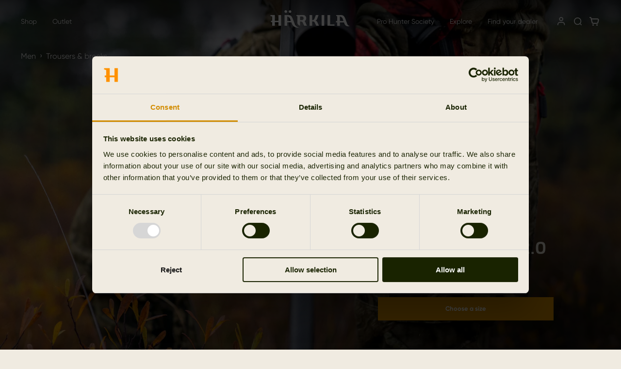

--- FILE ---
content_type: text/html; charset=utf-8
request_url: https://harkila.com/en-gb/shop/shooting-clothing/shooting-trousers/moose-hunter-2-0-gtx-trousers-1101267
body_size: 53332
content:
<!DOCTYPE html><html lang="en"><head><meta property="og:site_name" content="Härkila"/><meta name="viewport" content="minimum-scale=1, initial-scale=1, width=device-width, shrink-to-fit=no"/><meta charSet="utf-8"/><meta http-equiv="X-UA-Compatible" content="IE=edge"/><meta name="format-detection" content="telephone=no"/><meta name="facebook-domain-verification" content="md9ygundsddrtb87uo5vg1yhaudien"/><title>Moose Hunter 2.0 GTX trousers | Härkila</title><meta property="og:title" content="Moose Hunter 2.0 GTX trousers | Härkila"/><meta name="og:image" content="https://cdn.occtoo-media.com/743725c5-e722-43c3-a5a1-48e3ec5528ef/ec0f379a-0adb-5210-bc4a-1887c5464b77/110126772_m01.png?outputFormat=webp"/><link rel="alternate" hrefLang="da-DK" href="https://harkila.com/da-dk/shop/jagttoej-til-maend/jagtbukser/moose-hunter-2-0-gtx-trousers-1101267"/><link rel="alternate" hrefLang="de-DE" href="https://harkila.com/de-de/shop/jagdbekleidung-fuer-herren/jagdhosen/moose-hunter-2-0-gtx-trousers-1101267"/><link rel="alternate" hrefLang="x-default" href="https://harkila.com/en/shop/hunting-clothes/hunting-trousers/moose-hunter-2-0-gtx-trousers-1101267"/><link rel="alternate" hrefLang="fr-FR" href="https://harkila.com/fr-fr/shop/vetements-de-chasse/pantalon-de-chasse/moose-hunter-2-0-gtx-trousers-1101267"/><link rel="alternate" hrefLang="en-GB" href="https://harkila.com/en-gb/shop/shooting-clothing/shooting-trousers/moose-hunter-2-0-gtx-trousers-1101267"/><link rel="alternate" hrefLang="nb-NO" href="https://harkila.com/nb-no/shop/jaktklaer-til-herre/jaktbukser/moose-hunter-2-0-gtx-trousers-1101267"/><link rel="alternate" hrefLang="sv-SE" href="https://harkila.com/sv-se/shop/jaktklader-foer-herr/jaktbyxor/moose-hunter-2-0-gtx-trousers-1101267"/><meta property="generated-at" content="1769018564949"/><link rel="canonical" href="https://harkila.com/en-gb/shop/shooting-clothing/shooting-trousers/moose-hunter-2-0-gtx-trousers-1101267"/><link rel="preload" as="image" href="https://cdn.occtoo-media.com/743725c5-e722-43c3-a5a1-48e3ec5528ef/3c1923f8-51a2-588d-9eb2-98f67fb75844/110126772_f01.png?outputFormat=webp"/><link rel="preload" as="image" href="https://cdn.occtoo-media.com/743725c5-e722-43c3-a5a1-48e3ec5528ef/ec0f379a-0adb-5210-bc4a-1887c5464b77/110126772_m01.png?outputFormat=webp"/><meta name="next-head-count" content="20"/><link rel="apple-touch-icon" sizes="180x180" href="/icons/harkila/apple-touch-icon.png"/><link rel="icon" type="image/png" sizes="32x32" href="/icons/harkila/favicon-32x32.png"/><link rel="icon" type="image/png" sizes="16x16" href="/icons/harkila/favicon-16x16.png"/><link rel="manifest" href="/icons/harkila/site.webmanifest"/><link rel="preload" href="/fonts/Blinker-Regular.woff" as="font" type="font/woff" crossorigin="anonymous"/><link rel="preload" href="/fonts/Blinker-SemiBold.woff" as="font" type="font/woff" crossorigin="anonymous"/><link rel="preload" href="/fonts/Blinker-Bold.woff" as="font" type="font/woff" crossorigin="anonymous"/><link rel="preload" href="/fonts/GilroyRegular.woff2" as="font" type="font/woff2" crossorigin="anonymous"/><link rel="preload" href="/fonts/GilroyBold.woff2" as="font" type="font/woff2" crossorigin="anonymous"/><link rel="preload" href="/fonts/GilroySemibold.woff2" as="font" type="font/woff2" crossorigin="anonymous"/><style data-emotion="css-global 1xq6glf">html{-webkit-font-smoothing:antialiased;-moz-osx-font-smoothing:grayscale;box-sizing:border-box;-webkit-text-size-adjust:100%;}*,*::before,*::after{box-sizing:inherit;}strong,b{font-weight:700;}body{margin:0;color:#192300;font-family:"Gilroy","Arial",sans-serif;font-weight:400;font-size:1rem;line-height:1.5;letter-spacing:0em;background-color:#F0EBE1;}@media print{body{background-color:#ffffff;}}body::backdrop{background-color:#F0EBE1;}@font-face{font-family:'Founders Grotesk';font-weight:500;font-display:swap;src:url('/fonts/FoundersGrotesk-Medium.woff2') format('woff2');}@font-face{font-family:'Founders Grotesk';font-weight:400;font-display:swap;src:url('/fonts/FoundersGrotesk-Regular.woff2') format('woff2');}@font-face{font-family:'Gilroy';font-weight:700;font-display:swap;src:url('/fonts/GilroyBold.woff2') format('woff2');}@font-face{font-family:'Gilroy';font-weight:500;font-display:swap;src:url('/fonts/GilroySemibold.woff2') format('woff2');}@font-face{font-family:'Gilroy';font-weight:400;font-display:swap;src:url('/fonts/GilroyRegular.woff2') format('woff2');}@font-face{font-family:'Blinker';font-weight:400;font-display:swap;src:url('/fonts/Blinker-Regular.woff') format('woff');}@font-face{font-family:'Blinker';font-weight:600;font-display:swap;src:url('/fonts/Blinker-SemiBold.woff') format('woff');}@font-face{font-family:'Blinker';font-weight:700;font-display:swap;src:url('/fonts/Blinker-Bold.woff') format('woff');}:root{--cia-theme-spacing:8px;--cia-grid-gap:calc(100vw / 30);--cia-grid-column:calc((100vw - var(--cia-grid-gap) * 13) / 12);--cia-section-spacing:32px;--cia-container-spacing:var(--cia-grid-gap);--cia-toolbar-dense-min-height:55px;--cia-toolbar-min-height:88px;--cia-toolbar-spacing:16px;}@media (min-width:600px){:root{--cia-section-spacing:96px;--cia-container-spacing:calc(var(--cia-grid-gap) * 2 + var(--cia-grid-column));}}iframe,img,input,select,textarea{height:auto;max-width:100%;}ol ol,ol ul,ul ol,ul ul{margin:0;}nav ol,nav ul{list-style:none;padding:0;margin:0;}svg:not([fill]){fill:currentColor;}[type="search"]::-webkit-search-cancel-button,[type="search"]::-webkit-search-decoration{-webkit-appearance:none;-webkit-appearance:none;-moz-appearance:none;-ms-appearance:none;appearance:none;}[id]{scroll-margin-top:var(--cia-header-height, 0px);}a{color:inherit;}.bzfy-gate-powered-by{display:none!important;}.bz-react-gate-image-preview-container{display:none!important;}</style><style data-emotion="css-global 1ubrepq">.grecaptcha-badge{visibility:hidden;}</style><style data-emotion="css-global 1prfaxn">@-webkit-keyframes mui-auto-fill{from{display:block;}}@keyframes mui-auto-fill{from{display:block;}}@-webkit-keyframes mui-auto-fill-cancel{from{display:block;}}@keyframes mui-auto-fill-cancel{from{display:block;}}</style><style data-emotion="css zf0iqh lmumrh 1kgcxxw v4k209 18ib8a1 10dohqv 193owbe k008qs jj9vox 1a8d2ex a6btui 1cc5qob 1fn6zq3 10gp07w 1v0cd8t 1mjatro 12mfwxm 1lm5xky 149wrj2 1hqipjc h68j30 i0lckx 17fyw4j onzivd 19wuiwz 1hdut5a ra7zae r9t4mh bnmmb8 i1y2vx yr1z4x 1rzb3uu 62uk6d 18q4hp3 atovz7 nhb8h9 1p3935k 3mf706 15ic0ia 1gewi2i 6clmz9 gszkae y3ndmp xc4lj 78njis 44yfh1 1u2xkb1 ndaool 1plz84k iwsaye 1yoqa8i q2attn 1terexb 8ria3e 1g8ta4o i6bazn gag13b 1a5gaoa 1fdb40c wliaut postat kp5nnb 1k7w7ob xhelkm 7nmnwe 2gl4ao 5zrpwm 1t9b958 1ofou2u f3xy3z ojfy1u 69i1ev j894s7 es1ihy 1j3mrm0 1iz9g6p 1lriqy5 kshvq7 1d1e01h 11l5nkx 1b2ngjp 9c31z0 1mein87 1unkqi5 gukyis 8egjwd l6wh2r 5cv96g 1r2reyw 476oly 16te8rf eairh7 mell3s v4x33l 1x0012n blyk8v r5bkjb qf0rzr 1na238b k64m9c 1w5anzw 1fahlwp 17grnx0 f66pf5 qkliym 1bbm1fz 2fk8u8 1v2hwmk 7lah15 12v73lu 125zq41 a0y2e3 hboir5 8atqhb 1aj3gjg fmcbal d327mm 1yyf3w7 nc27li 1c7xi1q 1fl4q2w 1a1hu02 1v5ow3k 1ybgkvu 1n1bxwj 1dyg2qq yns8jy 1xdhyk6 tfgaz 15fe5fu bya5wc nlbdrb mpxbfj yenj7e uqvrb9 5agn0l 6tv6kf 14ahpvo 1varvas 1sgavwj 3glxek pixwpi txugxe 18n8cp3 12c8vvu 1j73maj 12f7aob crh6sp d04d cax8v7 1qt3eyu ojn3d1 dlv3wf izjesf 1kcuq0d 14fjgim 1idx7he l4ju75 d13alu ou1lvh 1vkr25h 1uf7s9u 1l171l6 3tsyat 1fseig6 f43999 188z31o 13iuocw yjq98k tdq0rj 1qurrwt 1la3qaj 10pj9gp 13cmvt9 16gztcs xm7b1s 1jfojb4 dnw6dp 7lohi8 qvg79c x7jyv4 w2l2g1 pd74yo 1dzlywz 1imh0ss 1l7gfog gqssyb lfvieh 8emujh q8005p e94mj0">.css-zf0iqh{display:-webkit-box;display:-webkit-flex;display:-ms-flexbox;display:flex;-webkit-flex-direction:column;-ms-flex-direction:column;flex-direction:column;min-height:100vh;}.css-lmumrh{display:-webkit-inline-box;display:-webkit-inline-flex;display:-ms-inline-flexbox;display:inline-flex;-webkit-align-items:center;-webkit-box-align:center;-ms-flex-align:center;align-items:center;-webkit-box-pack:center;-ms-flex-pack:center;-webkit-justify-content:center;justify-content:center;position:relative;box-sizing:border-box;-webkit-tap-highlight-color:transparent;background-color:transparent;outline:0;border:0;margin:0;border-radius:0;padding:0;cursor:pointer;-webkit-user-select:none;-moz-user-select:none;-ms-user-select:none;user-select:none;vertical-align:middle;-moz-appearance:none;-webkit-appearance:none;-webkit-text-decoration:none;text-decoration:none;color:inherit;font-family:"Blinker","Arial",sans-serif;font-weight:700;font-size:0.8125rem;line-height:1.71;letter-spacing:0em;text-transform:none;min-width:64px;padding:6px 8px;border-radius:0;-webkit-transition:background-color 250ms cubic-bezier(0.4, 0, 0.2, 1) 0ms,box-shadow 250ms cubic-bezier(0.4, 0, 0.2, 1) 0ms,border-color 250ms cubic-bezier(0.4, 0, 0.2, 1) 0ms,color 250ms cubic-bezier(0.4, 0, 0.2, 1) 0ms;transition:background-color 250ms cubic-bezier(0.4, 0, 0.2, 1) 0ms,box-shadow 250ms cubic-bezier(0.4, 0, 0.2, 1) 0ms,border-color 250ms cubic-bezier(0.4, 0, 0.2, 1) 0ms,color 250ms cubic-bezier(0.4, 0, 0.2, 1) 0ms;color:#383631;box-shadow:none;padding:6px 16px;position:absolute;z-index:1101;top:-100px;left:0;background-color:#192300;color:#fff;}.css-lmumrh::-moz-focus-inner{border-style:none;}.css-lmumrh.Mui-disabled{pointer-events:none;cursor:default;}@media print{.css-lmumrh{-webkit-print-color-adjust:exact;color-adjust:exact;}}.css-lmumrh.Mui-focusVisible{outline:1px dotted #212121;}@media (-webkit-min-device-pixel-ratio: 0){.css-lmumrh.Mui-focusVisible{outline:5px auto -webkit-focus-ring-color;}}.css-lmumrh:hover{-webkit-text-decoration:none;text-decoration:none;background-color:rgba(56, 54, 49, 0.04);}@media (hover: none){.css-lmumrh:hover{background-color:transparent;}}.css-lmumrh.Mui-disabled{color:#A6A6A6;}.css-lmumrh:hover{box-shadow:none;}.css-lmumrh.Mui-focusVisible{box-shadow:none;}.css-lmumrh:active{box-shadow:none;}.css-lmumrh.Mui-disabled{box-shadow:none;}.css-lmumrh:focus{top:0;}.css-1kgcxxw{background-color:#fafafa;color:#192300;-webkit-transition:box-shadow 300ms cubic-bezier(0.4, 0, 0.2, 1) 0ms;transition:box-shadow 300ms cubic-bezier(0.4, 0, 0.2, 1) 0ms;box-shadow:none;elevation:0;box-shadow:none;background-color:#F0EBE1;display:-webkit-box;display:-webkit-flex;display:-ms-flexbox;display:flex;-webkit-flex-direction:column;-ms-flex-direction:column;flex-direction:column;width:100%;box-sizing:border-box;-webkit-flex-shrink:0;-ms-flex-negative:0;flex-shrink:0;position:fixed;z-index:1100;top:0;left:auto;right:0;background-color:#f5f5f5;color:rgba(0, 0, 0, 0.87);background-color:#F0EBE1;color:#192300;--cia-toolbar-spacing:var(--cia-grid-gap);overflow:hidden;background-color:transparent;color:white;background:linear-gradient(180deg, rgba(0, 0, 0, 0.6) 0%, rgba(0, 0, 0, 0) 100%);border:none;}@media print{.css-1kgcxxw{position:absolute;}}@media (max-width:1199.95px){.css-1kgcxxw .CiaAppHeader-toolbarPushMobile{margin-left:auto;}}@media (min-width:1200px){.css-1kgcxxw .CiaAppHeader-toolbarPushDesktop{margin-left:auto;}}@media (max-width:1199.95px){.css-1kgcxxw .CiaAppHeader-hiddenOnMobile{display:none;}}@media (min-width:1200px){.css-1kgcxxw .CiaAppHeader-hiddenOnDesktop{display:none;}}.css-v4k209{position:relative;display:-webkit-box;display:-webkit-flex;display:-ms-flexbox;display:flex;-webkit-align-items:center;-webkit-box-align:center;-ms-flex-align:center;align-items:center;padding-left:16px;padding-right:16px;min-height:var(--cia-toolbar-min-height);padding-left:var(--cia-toolbar-spacing);padding-right:var(--cia-toolbar-spacing);min-height:var(--cia-toolbar-min-height);}@media (min-width:600px){.css-v4k209{padding-left:24px;padding-right:24px;}}@media (min-width:600px){.css-v4k209{min-height:var(--cia-toolbar-min-height);}}@media (min-width:600px){.css-v4k209{padding-left:var(--cia-toolbar-spacing);padding-right:var(--cia-toolbar-spacing);}}@media (min-width:600px){.css-v4k209{min-height:var(--cia-toolbar-min-height);}}.css-18ib8a1{display:-webkit-inline-box;display:-webkit-inline-flex;display:-ms-inline-flexbox;display:inline-flex;-webkit-align-items:center;-webkit-box-align:center;-ms-flex-align:center;align-items:center;-webkit-box-pack:center;-ms-flex-pack:center;-webkit-justify-content:center;justify-content:center;position:relative;box-sizing:border-box;-webkit-tap-highlight-color:transparent;background-color:transparent;outline:0;border:0;margin:0;border-radius:0;padding:0;cursor:pointer;-webkit-user-select:none;-moz-user-select:none;-ms-user-select:none;user-select:none;vertical-align:middle;-moz-appearance:none;-webkit-appearance:none;-webkit-text-decoration:none;text-decoration:none;color:inherit;text-align:center;-webkit-flex:0 0 auto;-ms-flex:0 0 auto;flex:0 0 auto;font-size:1.5rem;padding:8px;border-radius:50%;overflow:visible;color:#383631;-webkit-transition:background-color 150ms cubic-bezier(0.4, 0, 0.2, 1) 0ms;transition:background-color 150ms cubic-bezier(0.4, 0, 0.2, 1) 0ms;margin-left:-3px;color:inherit;padding:5px;font-size:1.125rem;border-radius:0;-webkit-transition:color 150ms cubic-bezier(0.4, 0, 0.2, 1) 0ms;transition:color 150ms cubic-bezier(0.4, 0, 0.2, 1) 0ms;margin-left:-5px;}.css-18ib8a1::-moz-focus-inner{border-style:none;}.css-18ib8a1.Mui-disabled{pointer-events:none;cursor:default;}@media print{.css-18ib8a1{-webkit-print-color-adjust:exact;color-adjust:exact;}}.css-18ib8a1.Mui-focusVisible{outline:1px dotted #212121;}@media (-webkit-min-device-pixel-ratio: 0){.css-18ib8a1.Mui-focusVisible{outline:5px auto -webkit-focus-ring-color;}}.css-18ib8a1:hover{background-color:rgba(56, 54, 49, 0.04);}@media (hover: none){.css-18ib8a1:hover{background-color:transparent;}}.css-18ib8a1.Mui-disabled{background-color:transparent;color:#A6A6A6;}.css-18ib8a1:hover{background-color:transparent;color:rgba(56, 54, 49, 0.88);}@media (hover: none){.css-18ib8a1:hover{color:#383631;}}.css-18ib8a1:hover{background-color:transparent;color:inherit;}.css-10dohqv{-webkit-user-select:none;-moz-user-select:none;-ms-user-select:none;user-select:none;width:1em;height:1em;display:inline-block;fill:currentColor;-webkit-flex-shrink:0;-ms-flex-negative:0;flex-shrink:0;-webkit-transition:fill 200ms cubic-bezier(0.4, 0, 0.2, 1) 0ms;transition:fill 200ms cubic-bezier(0.4, 0, 0.2, 1) 0ms;font-size:1.5rem;}.css-193owbe{margin:0px 16px;margin-left:-16px;}.css-k008qs{display:-webkit-box;display:-webkit-flex;display:-ms-flexbox;display:flex;}.css-jj9vox{--_background-color:#192300;--_color:#F6F6F6;--_accent-color:#D28C00;--_padding:16px;position:relative;padding:0 var(--_padding);-webkit-transition:background-color 150ms cubic-bezier(0.4, 0, 0.2, 1) 0ms;transition:background-color 150ms cubic-bezier(0.4, 0, 0.2, 1) 0ms;}.css-jj9vox::before{position:absolute;right:-16px;bottom:0;left:-16px;z-index:1;height:35px;-webkit-transition:visibility 300ms cubic-bezier(0.4, 0, 0.2, 1) 0ms;transition:visibility 300ms cubic-bezier(0.4, 0, 0.2, 1) 0ms;}.css-jj9vox::after{position:absolute;right:var(--_padding);bottom:0;left:var(--_padding);height:2px;background-color:var(--_color);}.css-jj9vox:hover::before,.css-jj9vox:focus-within::before,.css-jj9vox.Cia-selected::before,.css-jj9vox:hover::after,.css-jj9vox:focus-within::after,.css-jj9vox.Cia-selected::after{content:"";}.css-1a8d2ex{-webkit-transition:padding 250ms cubic-bezier(0.4, 0, 0.2, 1) 0ms,background-color 250ms cubic-bezier(0.4, 0, 0.2, 1) 0ms,color 250ms cubic-bezier(0.4, 0, 0.2, 1) 0ms;transition:padding 250ms cubic-bezier(0.4, 0, 0.2, 1) 0ms,background-color 250ms cubic-bezier(0.4, 0, 0.2, 1) 0ms,color 250ms cubic-bezier(0.4, 0, 0.2, 1) 0ms;color:inherit;-webkit-text-decoration:none;text-decoration:none;font-family:"Gilroy","Arial",sans-serif;font-weight:400;font-size:0.875rem;line-height:1.43;letter-spacing:0em;display:-webkit-box;display:-webkit-flex;display:-ms-flexbox;display:flex;-webkit-align-items:center;-webkit-box-align:center;-ms-flex-align:center;align-items:center;-webkit-box-pack:justify;-webkit-justify-content:space-between;justify-content:space-between;min-height:var(--cia-toolbar-min-height, 0px);z-index:1;}.css-a6btui{display:-webkit-inline-box;display:-webkit-inline-flex;display:-ms-inline-flexbox;display:inline-flex;-webkit-align-items:center;-webkit-box-align:center;-ms-flex-align:center;align-items:center;-webkit-box-pack:center;-ms-flex-pack:center;-webkit-justify-content:center;justify-content:center;position:relative;box-sizing:border-box;-webkit-tap-highlight-color:transparent;background-color:transparent;outline:0;border:0;margin:0;border-radius:0;padding:0;cursor:pointer;-webkit-user-select:none;-moz-user-select:none;-ms-user-select:none;user-select:none;vertical-align:middle;-moz-appearance:none;-webkit-appearance:none;-webkit-text-decoration:none;text-decoration:none;color:inherit;-webkit-transition:padding 250ms cubic-bezier(0.4, 0, 0.2, 1) 0ms,background-color 250ms cubic-bezier(0.4, 0, 0.2, 1) 0ms,color 250ms cubic-bezier(0.4, 0, 0.2, 1) 0ms;transition:padding 250ms cubic-bezier(0.4, 0, 0.2, 1) 0ms,background-color 250ms cubic-bezier(0.4, 0, 0.2, 1) 0ms,color 250ms cubic-bezier(0.4, 0, 0.2, 1) 0ms;color:inherit;-webkit-text-decoration:none;text-decoration:none;font-family:"Gilroy","Arial",sans-serif;font-weight:400;font-size:0.875rem;line-height:1.43;letter-spacing:0em;display:-webkit-box;display:-webkit-flex;display:-ms-flexbox;display:flex;-webkit-align-items:center;-webkit-box-align:center;-ms-flex-align:center;align-items:center;-webkit-box-pack:justify;-webkit-justify-content:space-between;justify-content:space-between;min-height:var(--cia-toolbar-min-height, 0px);z-index:1;}.css-a6btui::-moz-focus-inner{border-style:none;}.css-a6btui.Mui-disabled{pointer-events:none;cursor:default;}@media print{.css-a6btui{-webkit-print-color-adjust:exact;color-adjust:exact;}}.css-a6btui.Mui-focusVisible{outline:1px dotted #212121;}@media (-webkit-min-device-pixel-ratio: 0){.css-a6btui.Mui-focusVisible{outline:5px auto -webkit-focus-ring-color;}}.css-1cc5qob{position:fixed;top:var(--cia-header-height, 0px);right:0;left:0;z-index:1100;opacity:0;visibility:hidden;display:none;background-color:var(--_background-color);color:var(--_color);min-height:650px;max-height:650px;}nav:not(:hover) .css-1cc5qob{-webkit-transition:opacity 150ms cubic-bezier(0.4, 0, 0.2, 1) 0ms,visibility 150ms cubic-bezier(0.4, 0, 0.2, 1) 0ms;transition:opacity 150ms cubic-bezier(0.4, 0, 0.2, 1) 0ms,visibility 150ms cubic-bezier(0.4, 0, 0.2, 1) 0ms;}@media (min-width:1536px){.css-1cc5qob{min-height:730px;max-height:730px;}}.css-1fn6zq3{display:-webkit-box;display:-webkit-flex;display:-ms-flexbox;display:flex;-webkit-align-items:flex-start;-webkit-box-align:flex-start;-ms-flex-align:flex-start;align-items:flex-start;-webkit-box-flex:1;-webkit-flex-grow:1;-ms-flex-positive:1;flex-grow:1;padding:var(--cia-grid-gap);border-top:1px solid #40422D;height:100%;}.css-10gp07w{-webkit-flex:0 1 200px;-ms-flex:0 1 200px;flex:0 1 200px;display:-webkit-box;display:-webkit-flex;display:-ms-flexbox;display:flex;-webkit-flex-direction:column;-ms-flex-direction:column;flex-direction:column;gap:12px;}.css-10gp07w+.css-10gp07w{margin-left:40px;}.css-1v0cd8t{line-height:1;}.css-1mjatro{margin:0;font-family:"Gilroy","Arial",sans-serif;font-weight:700;font-size:1rem;line-height:1.5;letter-spacing:0em;color:inherit;-webkit-text-decoration:none;text-decoration:none;color:inherit;-webkit-text-decoration:none;text-decoration:none;-webkit-transition:0.3s;transition:0.3s;font-weight:500;}.css-1mjatro:hover{-webkit-text-decoration:underline;text-decoration:underline;}.css-1mjatro:hover{color:#8F9177;gap:12px;-webkit-text-decoration:none;text-decoration:none;}.css-12mfwxm{display:-webkit-inline-box;display:-webkit-inline-flex;display:-ms-inline-flexbox;display:inline-flex;-webkit-align-items:center;-webkit-box-align:center;-ms-flex-align:center;align-items:center;-webkit-box-pack:center;-ms-flex-pack:center;-webkit-justify-content:center;justify-content:center;position:relative;box-sizing:border-box;-webkit-tap-highlight-color:transparent;background-color:transparent;outline:0;border:0;margin:0;border-radius:0;padding:0;cursor:pointer;-webkit-user-select:none;-moz-user-select:none;-ms-user-select:none;user-select:none;vertical-align:middle;-moz-appearance:none;-webkit-appearance:none;-webkit-text-decoration:none;text-decoration:none;color:inherit;font-family:"Gilroy","Arial",sans-serif;font-weight:500;font-size:1rem;line-height:1.5;letter-spacing:0em;-webkit-transition:0.3s;transition:0.3s;display:-webkit-box;display:-webkit-flex;display:-ms-flexbox;display:flex;-webkit-align-items:center;-webkit-box-align:center;-ms-flex-align:center;align-items:center;gap:12px;color:#D28C00;}.css-12mfwxm::-moz-focus-inner{border-style:none;}.css-12mfwxm.Mui-disabled{pointer-events:none;cursor:default;}@media print{.css-12mfwxm{-webkit-print-color-adjust:exact;color-adjust:exact;}}.css-12mfwxm.Mui-focusVisible{outline:1px dotted #212121;}@media (-webkit-min-device-pixel-ratio: 0){.css-12mfwxm.Mui-focusVisible{outline:5px auto -webkit-focus-ring-color;}}.css-1lm5xky{display:-webkit-inline-box;display:-webkit-inline-flex;display:-ms-inline-flexbox;display:inline-flex;-webkit-align-items:center;-webkit-box-align:center;-ms-flex-align:center;align-items:center;-webkit-box-pack:center;-ms-flex-pack:center;-webkit-justify-content:center;justify-content:center;position:relative;box-sizing:border-box;-webkit-tap-highlight-color:transparent;background-color:transparent;outline:0;border:0;margin:0;border-radius:0;padding:0;cursor:pointer;-webkit-user-select:none;-moz-user-select:none;-ms-user-select:none;user-select:none;vertical-align:middle;-moz-appearance:none;-webkit-appearance:none;-webkit-text-decoration:none;text-decoration:none;color:inherit;font-family:"Gilroy","Arial",sans-serif;font-weight:500;font-size:1rem;line-height:1.5;letter-spacing:0em;-webkit-transition:0.3s;transition:0.3s;display:-webkit-box;display:-webkit-flex;display:-ms-flexbox;display:flex;-webkit-align-items:center;-webkit-box-align:center;-ms-flex-align:center;align-items:center;gap:4px;}.css-1lm5xky::-moz-focus-inner{border-style:none;}.css-1lm5xky.Mui-disabled{pointer-events:none;cursor:default;}@media print{.css-1lm5xky{-webkit-print-color-adjust:exact;color-adjust:exact;}}.css-1lm5xky.Mui-focusVisible{outline:1px dotted #212121;}@media (-webkit-min-device-pixel-ratio: 0){.css-1lm5xky.Mui-focusVisible{outline:5px auto -webkit-focus-ring-color;}}.css-1lm5xky:hover{color:#8F9177;gap:12px;}.css-149wrj2{display:-webkit-box;display:-webkit-flex;display:-ms-flexbox;display:flex;-webkit-flex-direction:column;-ms-flex-direction:column;flex-direction:column;-webkit-box-flex-wrap:wrap;-webkit-flex-wrap:wrap;-ms-flex-wrap:wrap;flex-wrap:wrap;row-gap:12px;-webkit-column-gap:88px;column-gap:88px;max-height:300px;}.css-1hqipjc{margin:0;color:inherit;-webkit-text-decoration:none;text-decoration:none;color:inherit;-webkit-text-decoration:none;text-decoration:none;-webkit-transition:0.3s;transition:0.3s;}.css-1hqipjc:hover{-webkit-text-decoration:underline;text-decoration:underline;}.css-1hqipjc:hover{color:#8F9177;gap:12px;-webkit-text-decoration:none;text-decoration:none;}.css-h68j30{display:-webkit-box;display:-webkit-flex;display:-ms-flexbox;display:flex;-webkit-flex-direction:column;-ms-flex-direction:column;flex-direction:column;-webkit-box-flex-wrap:wrap;-webkit-flex-wrap:wrap;-ms-flex-wrap:wrap;flex-wrap:wrap;row-gap:12px;-webkit-column-gap:88px;column-gap:88px;max-height:300px;opacity:0;visibility:hidden;position:absolute;pointer-events:none;}.css-i0lckx{-webkit-flex:0 0 40%;-ms-flex:0 0 40%;flex:0 0 40%;min-height:100%;display:grid;grid-template-columns:1fr;grid-template-rows:1fr;overflow:hidden;}.css-17fyw4j{min-height:100%;height:100%;min-width:100%;position:relative;-webkit-flex:1 0 0;-ms-flex:1 0 0;flex:1 0 0;font-size:0;line-height:0;overflow:hidden;aspect-ratio:29/35;}.css-onzivd{display:block;position:relative;width:100%;min-height:100%;object-fit:cover;font-size:0;line-height:0;}.css-19wuiwz{display:block;width:100%;height:auto;object-fit:cover;min-height:100%;object-fit:cover;display:block;}.css-19wuiwz>img{display:inherit;width:100%;height:inherit;object-fit:inherit;}.css-19wuiwz img{height:100%;width:100%;object-fit:cover;display:block;aspect-ratio:29/35;}.css-1hdut5a{margin:0;font-family:"Blinker","Arial",sans-serif;font-weight:600;font-size:1.375rem;line-height:1.1;letter-spacing:0.04em;text-transform:uppercase;position:absolute;bottom:24px;left:24px;display:-webkit-box;display:-webkit-flex;display:-ms-flexbox;display:flex;-webkit-align-items:center;-webkit-box-align:center;-ms-flex-align:center;align-items:center;gap:12px;}.css-ra7zae{-webkit-flex:0 0 40%;-ms-flex:0 0 40%;flex:0 0 40%;min-height:100%;display:grid;grid-template-columns:1fr;grid-template-rows:1fr;overflow:hidden;opacity:0;visibility:hidden;position:absolute;pointer-events:none;}.css-r9t4mh{display:-webkit-inline-box;display:-webkit-inline-flex;display:-ms-inline-flexbox;display:inline-flex;-webkit-align-items:center;-webkit-box-align:center;-ms-flex-align:center;align-items:center;-webkit-box-pack:center;-ms-flex-pack:center;-webkit-justify-content:center;justify-content:center;position:relative;box-sizing:border-box;-webkit-tap-highlight-color:transparent;background-color:transparent;outline:0;border:0;margin:0;border-radius:0;padding:0;cursor:pointer;-webkit-user-select:none;-moz-user-select:none;-ms-user-select:none;user-select:none;vertical-align:middle;-moz-appearance:none;-webkit-appearance:none;-webkit-text-decoration:none;text-decoration:none;color:inherit;text-align:center;-webkit-flex:0 0 auto;-ms-flex:0 0 auto;flex:0 0 auto;font-size:1.5rem;padding:8px;border-radius:50%;overflow:visible;color:#383631;-webkit-transition:background-color 150ms cubic-bezier(0.4, 0, 0.2, 1) 0ms;transition:background-color 150ms cubic-bezier(0.4, 0, 0.2, 1) 0ms;color:inherit;padding:5px;font-size:1.125rem;border-radius:0;-webkit-transition:color 150ms cubic-bezier(0.4, 0, 0.2, 1) 0ms;transition:color 150ms cubic-bezier(0.4, 0, 0.2, 1) 0ms;}.css-r9t4mh::-moz-focus-inner{border-style:none;}.css-r9t4mh.Mui-disabled{pointer-events:none;cursor:default;}@media print{.css-r9t4mh{-webkit-print-color-adjust:exact;color-adjust:exact;}}.css-r9t4mh.Mui-focusVisible{outline:1px dotted #212121;}@media (-webkit-min-device-pixel-ratio: 0){.css-r9t4mh.Mui-focusVisible{outline:5px auto -webkit-focus-ring-color;}}.css-r9t4mh:hover{background-color:rgba(56, 54, 49, 0.04);}@media (hover: none){.css-r9t4mh:hover{background-color:transparent;}}.css-r9t4mh.Mui-disabled{background-color:transparent;color:#A6A6A6;}.css-r9t4mh:hover{background-color:transparent;color:rgba(56, 54, 49, 0.88);}@media (hover: none){.css-r9t4mh:hover{color:#383631;}}.css-r9t4mh:hover{background-color:transparent;color:inherit;}.css-bnmmb8{position:absolute;left:50%;-webkit-transform:translate(-50%, -5px);-moz-transform:translate(-50%, -5px);-ms-transform:translate(-50%, -5px);transform:translate(-50%, -5px);height:29px;color:inherit;}@media (min-width:1200px){.css-bnmmb8{height:36px;}}.css-bnmmb8>svg{display:block;width:auto;height:inherit;}.css-i1y2vx{margin:0px 16px;}.css-yr1z4x{display:-webkit-inline-box;display:-webkit-inline-flex;display:-ms-inline-flexbox;display:inline-flex;-webkit-align-items:center;-webkit-box-align:center;-ms-flex-align:center;align-items:center;-webkit-box-pack:center;-ms-flex-pack:center;-webkit-justify-content:center;justify-content:center;position:relative;box-sizing:border-box;-webkit-tap-highlight-color:transparent;background-color:transparent;outline:0;border:0;margin:0;border-radius:0;padding:0;cursor:pointer;-webkit-user-select:none;-moz-user-select:none;-ms-user-select:none;user-select:none;vertical-align:middle;-moz-appearance:none;-webkit-appearance:none;-webkit-text-decoration:none;text-decoration:none;color:inherit;text-align:center;-webkit-flex:0 0 auto;-ms-flex:0 0 auto;flex:0 0 auto;font-size:1.5rem;padding:8px;border-radius:50%;overflow:visible;color:#383631;-webkit-transition:background-color 150ms cubic-bezier(0.4, 0, 0.2, 1) 0ms;transition:background-color 150ms cubic-bezier(0.4, 0, 0.2, 1) 0ms;margin-right:-3px;color:inherit;padding:5px;font-size:1.125rem;border-radius:0;-webkit-transition:color 150ms cubic-bezier(0.4, 0, 0.2, 1) 0ms;transition:color 150ms cubic-bezier(0.4, 0, 0.2, 1) 0ms;margin-right:-5px;}.css-yr1z4x::-moz-focus-inner{border-style:none;}.css-yr1z4x.Mui-disabled{pointer-events:none;cursor:default;}@media print{.css-yr1z4x{-webkit-print-color-adjust:exact;color-adjust:exact;}}.css-yr1z4x.Mui-focusVisible{outline:1px dotted #212121;}@media (-webkit-min-device-pixel-ratio: 0){.css-yr1z4x.Mui-focusVisible{outline:5px auto -webkit-focus-ring-color;}}.css-yr1z4x:hover{background-color:rgba(56, 54, 49, 0.04);}@media (hover: none){.css-yr1z4x:hover{background-color:transparent;}}.css-yr1z4x.Mui-disabled{background-color:transparent;color:#A6A6A6;}.css-yr1z4x:hover{background-color:transparent;color:rgba(56, 54, 49, 0.88);}@media (hover: none){.css-yr1z4x:hover{color:#383631;}}.css-yr1z4x:hover{background-color:transparent;color:inherit;}.css-1rzb3uu{position:relative;display:-webkit-inline-box;display:-webkit-inline-flex;display:-ms-inline-flexbox;display:inline-flex;vertical-align:middle;-webkit-flex-shrink:0;-ms-flex-negative:0;flex-shrink:0;}.css-62uk6d{display:-webkit-box;display:-webkit-flex;display:-ms-flexbox;display:flex;-webkit-flex-direction:row;-ms-flex-direction:row;flex-direction:row;-webkit-box-flex-wrap:wrap;-webkit-flex-wrap:wrap;-ms-flex-wrap:wrap;flex-wrap:wrap;-webkit-box-pack:center;-ms-flex-pack:center;-webkit-justify-content:center;justify-content:center;-webkit-align-content:center;-ms-flex-line-pack:center;align-content:center;-webkit-align-items:center;-webkit-box-align:center;-ms-flex-align:center;align-items:center;position:absolute;box-sizing:border-box;font-family:"Gilroy","Arial",sans-serif;font-weight:500;font-size:0.75rem;min-width:20px;line-height:1;padding:0 6px;height:20px;border-radius:10px;z-index:1;-webkit-transition:-webkit-transform 195ms cubic-bezier(0.4, 0, 0.2, 1) 0ms;transition:transform 195ms cubic-bezier(0.4, 0, 0.2, 1) 0ms;background-color:#D28C00;color:rgba(0, 0, 0, 0.87);top:14%;right:14%;-webkit-transform:scale(1) translate(50%, -50%);-moz-transform:scale(1) translate(50%, -50%);-ms-transform:scale(1) translate(50%, -50%);transform:scale(1) translate(50%, -50%);transform-origin:100% 0%;min-width:16px;height:16px;border-radius:8px;font-size:9px;font-weight:400;line-height:1.2;top:14%;right:14%;}.css-62uk6d.MuiBadge-invisible{-webkit-transform:scale(0) translate(50%, -50%);-moz-transform:scale(0) translate(50%, -50%);-ms-transform:scale(0) translate(50%, -50%);transform:scale(0) translate(50%, -50%);}.css-18q4hp3{-webkit-box-flex:1;-webkit-flex-grow:1;-ms-flex-positive:1;flex-grow:1;outline:0;}.css-atovz7{margin:0;font-family:"Gilroy","Arial",sans-serif;font-weight:400;font-size:1rem;line-height:1.5;letter-spacing:0em;color:#000000;position:absolute;top:var(--cia-header-height);margin:16px 0px;margin-left:var(--cia-grid-gap);color:#ffffff;z-index:1;}.css-atovz7 .MuiBreadcrumbs-separator{margin-top:-2px;}@media (max-width:899.95px){.css-atovz7{display:none;}}.css-nhb8h9{display:-webkit-box;display:-webkit-flex;display:-ms-flexbox;display:flex;-webkit-box-flex-wrap:wrap;-webkit-flex-wrap:wrap;-ms-flex-wrap:wrap;flex-wrap:wrap;-webkit-align-items:center;-webkit-box-align:center;-ms-flex-align:center;align-items:center;padding:0;margin:0;list-style:none;}.css-1p3935k:not(:hover){-webkit-text-decoration:none;text-decoration:none;}.css-3mf706{display:-webkit-box;display:-webkit-flex;display:-ms-flexbox;display:flex;-webkit-user-select:none;-moz-user-select:none;-ms-user-select:none;user-select:none;margin-left:8px;margin-right:8px;}.css-15ic0ia{display:-webkit-box;display:-webkit-flex;display:-ms-flexbox;display:flex;position:relative;-webkit-flex-direction:column;-ms-flex-direction:column;flex-direction:column;-webkit-box-pack:end;-ms-flex-pack:end;-webkit-justify-content:flex-end;justify-content:flex-end;-webkit-align-items:center;-webkit-box-align:center;-ms-flex-align:center;align-items:center;color:#F0EBE1;padding:var(--cia-section-spacing) var(--cia-container-spacing);height:100vh;}.css-15ic0ia::after{position:absolute;top:0;right:0;bottom:0;left:0;z-index:0;content:"";background-image:linear-gradient(324.56deg, rgba(0, 0, 0, 0.7) -9.28%, rgba(0, 0, 0, 0) 64.52%);}@media (min-width:900px){.css-15ic0ia{display:grid;position:fixed;grid-template-columns:repeat(2, 1fr);padding:0;width:100%;}.css-15ic0ia+*:not(style){position:relative;margin-top:100vh;}.css-15ic0ia::after{background-image:radial-gradient(59.33% 75% at 87.28% 100%, rgba(0, 0, 0, 0.7) 0%, rgba(0, 0, 0, 0) 100%);}}.css-1gewi2i{display:block;position:relative;width:100%;position:absolute;top:0;right:0;bottom:0;left:0;z-index:-1;}.css-1gewi2i *:not(style){height:100%;object-position:74.3720067768573% 66%;}.css-6clmz9{display:block;width:100%;height:auto;object-fit:cover;}.css-6clmz9>img{display:inherit;width:100%;height:inherit;object-fit:inherit;}.css-gszkae{margin:0;font-family:"Gilroy","Arial",sans-serif;font-weight:400;font-size:1rem;line-height:1.5;letter-spacing:0em;display:none;}@media (min-width:900px){.css-gszkae{font-family:"Gilroy","Arial",sans-serif;font-weight:700;font-size:0.75rem;line-height:1.5;letter-spacing:0em;display:inline-block;grid-column:1/span 1;-webkit-align-self:end;-ms-flex-item-align:end;align-self:end;padding:var(--cia-grid-column) var(--cia-grid-gap);color:#F0EBE1;}}.css-y3ndmp{display:-webkit-box;display:-webkit-flex;display:-ms-flexbox;display:flex;-webkit-flex-direction:column;-ms-flex-direction:column;flex-direction:column;z-index:1;gap:16px;color:#F0EBE1;}@media (min-width:900px){.css-y3ndmp{grid-column:2/span 1;-webkit-align-self:end;-ms-flex-item-align:end;align-self:end;margin:var(--cia-grid-column) calc(var(--cia-grid-gap) * 2);max-width:470px;}@media (min-width:1200px){.css-y3ndmp{margin:var(--cia-grid-column) calc(var(--cia-section-spacing) + var(--cia-grid-gap));}}}.css-xc4lj{display:-webkit-box;display:-webkit-flex;display:-ms-flexbox;display:flex;gap:8px;margin-bottom:8px;}.css-78njis{margin:0;font-family:"Blinker","Arial",sans-serif;font-weight:600;font-size:2.5rem;line-height:1.05;letter-spacing:0.04em;text-transform:uppercase;}.css-44yfh1{margin:0;font-family:"Gilroy","Arial",sans-serif;font-weight:400;font-size:1rem;line-height:1.5;letter-spacing:0em;font-family:"Gilroy","Arial",sans-serif;font-weight:700;font-size:1rem;line-height:1.5;letter-spacing:0em;margin:0;display:-webkit-box;display:-webkit-flex;display:-ms-flexbox;display:flex;-webkit-box-flex-wrap:wrap;-webkit-flex-wrap:wrap;-ms-flex-wrap:wrap;flex-wrap:wrap;gap:16px;row-gap:4px;color:#F0EBE1;}@media (min-width:900px){.css-44yfh1{font-family:"Gilroy","Arial",sans-serif;font-weight:700;font-size:1rem;line-height:1.5;letter-spacing:0em;}}.css-1u2xkb1{display:-webkit-box;display:-webkit-flex;display:-ms-flexbox;display:flex;-webkit-box-flex-wrap:wrap;-webkit-flex-wrap:wrap;-ms-flex-wrap:wrap;flex-wrap:wrap;gap:16px;row-gap:0px;font-family:"Gilroy","Arial",sans-serif;font-weight:700;font-size:1rem;line-height:1.5;letter-spacing:0em;}.css-ndaool{display:-webkit-inline-box;display:-webkit-inline-flex;display:-ms-inline-flexbox;display:inline-flex;-webkit-align-items:center;-webkit-box-align:center;-ms-flex-align:center;align-items:center;-webkit-box-pack:center;-ms-flex-pack:center;-webkit-justify-content:center;justify-content:center;position:relative;box-sizing:border-box;-webkit-tap-highlight-color:transparent;background-color:transparent;outline:0;border:0;margin:0;border-radius:0;padding:0;cursor:pointer;-webkit-user-select:none;-moz-user-select:none;-ms-user-select:none;user-select:none;vertical-align:middle;-moz-appearance:none;-webkit-appearance:none;-webkit-text-decoration:none;text-decoration:none;color:inherit;font-family:"Blinker","Arial",sans-serif;font-weight:700;font-size:0.9375rem;line-height:1.71;letter-spacing:0em;text-transform:none;min-width:64px;padding:8px 22px;border-radius:0;-webkit-transition:background-color 250ms cubic-bezier(0.4, 0, 0.2, 1) 0ms,box-shadow 250ms cubic-bezier(0.4, 0, 0.2, 1) 0ms,border-color 250ms cubic-bezier(0.4, 0, 0.2, 1) 0ms,color 250ms cubic-bezier(0.4, 0, 0.2, 1) 0ms;transition:background-color 250ms cubic-bezier(0.4, 0, 0.2, 1) 0ms,box-shadow 250ms cubic-bezier(0.4, 0, 0.2, 1) 0ms,border-color 250ms cubic-bezier(0.4, 0, 0.2, 1) 0ms,color 250ms cubic-bezier(0.4, 0, 0.2, 1) 0ms;color:rgba(0, 0, 0, 0.87);background-color:#D28C00;box-shadow:0px 3px 1px -2px rgba(0,0,0,0.2),0px 2px 2px 0px rgba(0,0,0,0.14),0px 1px 5px 0px rgba(0,0,0,0.12);width:100%;box-shadow:none;padding:6px 16px;color:#ffffff;padding:11px 32px;min-width:48px;height:48px;font-family:"Gilroy","Arial",sans-serif;font-weight:700;font-size:0.8125rem;line-height:1.71;letter-spacing:0em;text-transform:none;width:100%;-webkit-align-self:center;-ms-flex-item-align:center;align-self:center;white-space:nowrap;margin-top:16px;}.css-ndaool::-moz-focus-inner{border-style:none;}.css-ndaool.Mui-disabled{pointer-events:none;cursor:default;}@media print{.css-ndaool{-webkit-print-color-adjust:exact;color-adjust:exact;}}.css-ndaool.Mui-focusVisible{outline:1px dotted #212121;}@media (-webkit-min-device-pixel-ratio: 0){.css-ndaool.Mui-focusVisible{outline:5px auto -webkit-focus-ring-color;}}.css-ndaool:hover{-webkit-text-decoration:none;text-decoration:none;background-color:#C88200;box-shadow:0px 2px 4px -1px rgba(0,0,0,0.2),0px 4px 5px 0px rgba(0,0,0,0.14),0px 1px 10px 0px rgba(0,0,0,0.12);}@media (hover: none){.css-ndaool:hover{background-color:#D28C00;}}.css-ndaool:active{box-shadow:0px 5px 5px -3px rgba(0,0,0,0.2),0px 8px 10px 1px rgba(0,0,0,0.14),0px 3px 14px 2px rgba(0,0,0,0.12);}.css-ndaool.Mui-focusVisible{box-shadow:0px 3px 5px -1px rgba(0,0,0,0.2),0px 6px 10px 0px rgba(0,0,0,0.14),0px 1px 18px 0px rgba(0,0,0,0.12);}.css-ndaool.Mui-disabled{color:#A6A6A6;box-shadow:none;background-color:#E0E0E0;}.css-ndaool:hover{box-shadow:none;}.css-ndaool.Mui-focusVisible{box-shadow:none;}.css-ndaool:active{box-shadow:none;}.css-ndaool.Mui-disabled{box-shadow:none;}.css-ndaool:hover{background-color:#C88200;}@media (min-width:900px){.css-ndaool{-webkit-align-self:unset;-ms-flex-item-align:unset;align-self:unset;}}.css-1plz84k{position:relative;background-color:#F0EBE1;}@media (min-width:900px){.css-1plz84k{display:grid;grid-template-columns:50% 50%;min-height:calc(100vh - var(--cia-header-height, 0px));pointer-events:none;}.css-1plz84k>*{pointer-events:auto;}}.css-iwsaye{background-color:#F0EBE1;}.css-1yoqa8i{position:relative;display:-webkit-box;display:-webkit-flex;display:-ms-flexbox;display:flex;grid-gap:var(--cia-grid-gap);scroll-snap-type:x mandatory;overflow-x:scroll;padding:0 0 0 var(--cia-grid-gap);margin:var(--cia-grid-gap) 0;}.css-1yoqa8i>button{-webkit-flex-shrink:0;-ms-flex-negative:0;flex-shrink:0;width:60%;}.css-1yoqa8i>div{-webkit-flex-shrink:0;-ms-flex-negative:0;flex-shrink:0;width:100%;}@media (min-width:900px){.css-1yoqa8i{display:none;}}.css-q2attn{display:-webkit-inline-box;display:-webkit-inline-flex;display:-ms-inline-flexbox;display:inline-flex;-webkit-align-items:center;-webkit-box-align:center;-ms-flex-align:center;align-items:center;-webkit-box-pack:center;-ms-flex-pack:center;-webkit-justify-content:center;justify-content:center;position:relative;box-sizing:border-box;-webkit-tap-highlight-color:transparent;background-color:transparent;outline:0;border:0;margin:0;border-radius:0;padding:0;cursor:pointer;-webkit-user-select:none;-moz-user-select:none;-ms-user-select:none;user-select:none;vertical-align:middle;-moz-appearance:none;-webkit-appearance:none;-webkit-text-decoration:none;text-decoration:none;color:inherit;}.css-q2attn::-moz-focus-inner{border-style:none;}.css-q2attn.Mui-disabled{pointer-events:none;cursor:default;}@media print{.css-q2attn{-webkit-print-color-adjust:exact;color-adjust:exact;}}.css-q2attn.Mui-focusVisible{outline:1px dotted #212121;}@media (-webkit-min-device-pixel-ratio: 0){.css-q2attn.Mui-focusVisible{outline:5px auto -webkit-focus-ring-color;}}.css-1terexb{--aspect-ratio:0.7703703703703704;display:block;position:relative;width:100%;}.css-1terexb:before{content:"";display:block;padding-bottom:calc(100% / var(--aspect-ratio));}.css-1terexb>:not(style){position:absolute;top:0;left:0;width:100%;height:100%;}.css-1terexb>video,.css-1terexb>picture,.css-1terexb>img{object-fit:cover;}.css-1terexb img{object-fit:contain;padding:16px;}@media (min-width:900px){.css-1terexb{-webkit-transform:scale(1.3);-moz-transform:scale(1.3);-ms-transform:scale(1.3);transform:scale(1.3);}.css-1terexb img{padding:40px;}.Cia-zoomOut .css-1terexb{-webkit-transform:scale(1);-moz-transform:scale(1);-ms-transform:scale(1);transform:scale(1);-webkit-transition:-webkit-transform 750ms cubic-bezier(0.4, 0, 0.2, 1) var(--delay);transition:transform 750ms cubic-bezier(0.4, 0, 0.2, 1) var(--delay);}}.css-8ria3e{--aspect-ratio:0.7703703703703704;display:block;position:relative;width:100%;}.css-8ria3e:before{content:"";display:block;padding-bottom:calc(100% / var(--aspect-ratio));}.css-8ria3e>:not(style){position:absolute;top:0;left:0;width:100%;height:100%;}.css-8ria3e>video,.css-8ria3e>picture,.css-8ria3e>img{object-fit:cover;}@media (min-width:900px){.css-8ria3e{-webkit-transform:scale(1.3);-moz-transform:scale(1.3);-ms-transform:scale(1.3);transform:scale(1.3);}.Cia-zoomOut .css-8ria3e{-webkit-transform:scale(1);-moz-transform:scale(1);-ms-transform:scale(1);transform:scale(1);-webkit-transition:-webkit-transform 750ms cubic-bezier(0.4, 0, 0.2, 1) var(--delay);transition:transform 750ms cubic-bezier(0.4, 0, 0.2, 1) var(--delay);}}.css-1g8ta4o{display:grid;gap:calc(var(--cia-grid-gap) / 2);padding:calc(var(--cia-grid-gap) / 2);padding-top:calc(var(--cia-grid-gap) / 2);padding-right:0;margin-top:0;grid-template-columns:repeat(2, 1fr);grid-column:span 1;}@media (max-width:899.95px){.css-1g8ta4o{display:none;}}.css-i6bazn{overflow:hidden;}.css-gag13b{--aspect-ratio:0.7703703703703704;display:block;position:relative;width:100%;}.css-gag13b:before{content:"";display:block;padding-bottom:calc(100% / var(--aspect-ratio));}.css-gag13b>:not(style){position:absolute;top:0;left:0;width:100%;height:100%;}.css-gag13b>video,.css-gag13b>picture,.css-gag13b>img{object-fit:cover;}.css-gag13b img{object-fit:contain;}@media (min-width:900px){.css-gag13b{-webkit-transform:scale(1.3);-moz-transform:scale(1.3);-ms-transform:scale(1.3);transform:scale(1.3);}.Cia-zoomOut .css-gag13b{-webkit-transform:scale(1);-moz-transform:scale(1);-ms-transform:scale(1);transform:scale(1);-webkit-transition:-webkit-transform 750ms cubic-bezier(0.4, 0, 0.2, 1) var(--delay);transition:transform 750ms cubic-bezier(0.4, 0, 0.2, 1) var(--delay);}}.css-1a5gaoa{position:relative;padding:0 var(--cia-grid-gap) var(--cia-section-spacing);margin-top:24px;}@media (min-width:1200px){.css-1a5gaoa{padding:var(--cia-section-spacing) var(--cia-section-spacing);}}.css-1fdb40c{position:absolute;top:-50px;right:0;left:0;}.css-wliaut{position:absolute;top:0;right:0;bottom:0;left:0;background-color:#F0EBE1;top:0;}@media (max-width:899.95px){.css-wliaut{top:0!important;}}.css-postat{position:-webkit-sticky;position:sticky;top:calc(var(--cia-header-height, 0px) + var(--cia-section-spacing));}@media (max-width:899.95px){.css-kp5nnb{opacity:1!important;visibility:visible!important;}}@media (min-width:900px){.css-kp5nnb{max-width:470px;margin:0 var(--cia-grid-gap);}}.css-1k7w7ob{display:-webkit-box;display:-webkit-flex;display:-ms-flexbox;display:flex;gap:8px;margin-bottom:12px;}.css-xhelkm{margin:0;font-family:"Blinker","Arial",sans-serif;font-weight:600;font-size:1.875rem;line-height:1.05;letter-spacing:0.04em;text-transform:uppercase;margin:16px 0px 16px;}@media (min-width:900px){.css-xhelkm{font-family:"Blinker","Arial",sans-serif;font-weight:600;font-size:2.5rem;line-height:1.05;letter-spacing:0.04em;text-transform:uppercase;margin:8px 0px 32px;}}.css-7nmnwe{margin:0;font-family:"Gilroy","Arial",sans-serif;font-weight:400;font-size:1rem;line-height:1.5;letter-spacing:0em;font-family:"Gilroy","Arial",sans-serif;font-weight:700;font-size:1rem;line-height:1.5;letter-spacing:0em;margin:0;display:-webkit-box;display:-webkit-flex;display:-ms-flexbox;display:flex;-webkit-box-flex-wrap:wrap;-webkit-flex-wrap:wrap;-ms-flex-wrap:wrap;flex-wrap:wrap;gap:16px;row-gap:4px;}@media (min-width:900px){.css-7nmnwe{font-family:"Gilroy","Arial",sans-serif;font-weight:700;font-size:1rem;line-height:1.5;letter-spacing:0em;}}.css-2gl4ao{margin-top:24px;}@media (min-width:900px){.css-2gl4ao{margin-top:48px;}}.css-5zrpwm{margin:0;font-family:"Gilroy","Arial",sans-serif;font-weight:400;font-size:1rem;line-height:1.5;letter-spacing:0em;font-family:"Gilroy","Arial",sans-serif;font-weight:400;font-size:0.875rem;line-height:1.43;letter-spacing:0em;margin-bottom:16px;text-transform:capitalize;}.css-1t9b958{display:-webkit-inline-box;display:-webkit-inline-flex;display:-ms-inline-flexbox;display:inline-flex;-webkit-align-items:flex-start;-webkit-box-align:flex-start;-ms-flex-align:flex-start;align-items:flex-start;-webkit-box-pack:start;-ms-flex-pack:start;-webkit-justify-content:flex-start;justify-content:flex-start;-webkit-flex-direction:row;-ms-flex-direction:row;flex-direction:row;overflow:hidden;-webkit-box-flex-wrap:wrap;-webkit-flex-wrap:wrap;-ms-flex-wrap:wrap;flex-wrap:wrap;}.css-1ofou2u{display:inherit;width:inherit;-webkit-align-items:inherit;-webkit-box-align:inherit;-ms-flex-align:inherit;align-items:inherit;-webkit-box-pack:inherit;-ms-flex-pack:inherit;-webkit-justify-content:inherit;justify-content:inherit;-webkit-flex-direction:inherit;-ms-flex-direction:inherit;flex-direction:inherit;-webkit-box-flex-wrap:inherit;-webkit-flex-wrap:inherit;-ms-flex-wrap:inherit;flex-wrap:inherit;margin:-4px;}.css-1ofou2u>*:not(style){margin:4px;}.css-f3xy3z{display:-webkit-inline-box;display:-webkit-inline-flex;display:-ms-inline-flexbox;display:inline-flex;-webkit-align-items:center;-webkit-box-align:center;-ms-flex-align:center;align-items:center;-webkit-box-pack:center;-ms-flex-pack:center;-webkit-justify-content:center;justify-content:center;position:relative;box-sizing:border-box;-webkit-tap-highlight-color:transparent;background-color:transparent;outline:0;border:0;margin:0;border-radius:0;padding:0;cursor:pointer;-webkit-user-select:none;-moz-user-select:none;-ms-user-select:none;user-select:none;vertical-align:middle;-moz-appearance:none;-webkit-appearance:none;-webkit-text-decoration:none;text-decoration:none;color:inherit;font-family:"Blinker","Arial",sans-serif;font-weight:700;font-size:0.9375rem;line-height:1.71;letter-spacing:0em;text-transform:none;min-width:64px;padding:7px 21px;border-radius:0;-webkit-transition:background-color 250ms cubic-bezier(0.4, 0, 0.2, 1) 0ms,box-shadow 250ms cubic-bezier(0.4, 0, 0.2, 1) 0ms,border-color 250ms cubic-bezier(0.4, 0, 0.2, 1) 0ms,color 250ms cubic-bezier(0.4, 0, 0.2, 1) 0ms;transition:background-color 250ms cubic-bezier(0.4, 0, 0.2, 1) 0ms,box-shadow 250ms cubic-bezier(0.4, 0, 0.2, 1) 0ms,border-color 250ms cubic-bezier(0.4, 0, 0.2, 1) 0ms,color 250ms cubic-bezier(0.4, 0, 0.2, 1) 0ms;border:1px solid rgba(56, 54, 49, 0.5);color:#383631;box-shadow:none;padding:5px 15px;border-color:#ffffff;padding:10px 31px;min-width:48px;height:48px;padding:5px;background:center no-repeat;background-origin:content-box;-webkit-background-size:contain;background-size:contain;border:1px solid #e0e0e0;color:#B8AD93;border-color:#B8AD93;background-image:url(https://outfitter-int.centracdn.net/client/dynamic/images/4678_2db5f644d7_110126772_f01-thumb.jpg);}.css-f3xy3z::-moz-focus-inner{border-style:none;}.css-f3xy3z.Mui-disabled{pointer-events:none;cursor:default;}@media print{.css-f3xy3z{-webkit-print-color-adjust:exact;color-adjust:exact;}}.css-f3xy3z.Mui-focusVisible{outline:1px dotted #212121;}@media (-webkit-min-device-pixel-ratio: 0){.css-f3xy3z.Mui-focusVisible{outline:5px auto -webkit-focus-ring-color;}}.css-f3xy3z:hover{-webkit-text-decoration:none;text-decoration:none;background-color:rgba(56, 54, 49, 0.04);border:1px solid #383631;}@media (hover: none){.css-f3xy3z:hover{background-color:transparent;}}.css-f3xy3z.Mui-disabled{color:#A6A6A6;border:1px solid #E0E0E0;}.css-f3xy3z:hover{box-shadow:none;}.css-f3xy3z.Mui-focusVisible{box-shadow:none;}.css-f3xy3z:active{box-shadow:none;}.css-f3xy3z.Mui-disabled{box-shadow:none;}.css-f3xy3z:hover{background-color:transparent;}.css-f3xy3z:hover{border-color:inherit;background-color:rgb(217, 206, 180, 12%);}.css-f3xy3z.selected{border-color:#192300;color:#192300;}.css-f3xy3z:hover{color:#192300;}.css-ojfy1u{margin-top:32px;display:-webkit-box;display:-webkit-flex;display:-ms-flexbox;display:flex;-webkit-flex-direction:column;-ms-flex-direction:column;flex-direction:column;width:100%;}@media (min-width:900px){.css-ojfy1u{margin-top:24px;}}.css-69i1ev{display:-webkit-box;display:-webkit-flex;display:-ms-flexbox;display:flex;-webkit-box-pack:justify;-webkit-justify-content:space-between;justify-content:space-between;-webkit-align-items:center;-webkit-box-align:center;-ms-flex-align:center;align-items:center;}.css-j894s7{display:-webkit-inline-box;display:-webkit-inline-flex;display:-ms-inline-flexbox;display:inline-flex;-webkit-align-items:center;-webkit-box-align:center;-ms-flex-align:center;align-items:center;-webkit-box-pack:center;-ms-flex-pack:center;-webkit-justify-content:center;justify-content:center;position:relative;box-sizing:border-box;-webkit-tap-highlight-color:transparent;background-color:transparent;outline:0;border:0;margin:0;border-radius:0;padding:0;cursor:pointer;-webkit-user-select:none;-moz-user-select:none;-ms-user-select:none;user-select:none;vertical-align:middle;-moz-appearance:none;-webkit-appearance:none;-webkit-text-decoration:none;text-decoration:none;color:inherit;margin:0;color:inherit;-webkit-text-decoration:none;text-decoration:none;color:inherit;font-family:"Gilroy","Arial",sans-serif;font-weight:400;font-size:0.75rem;line-height:1.5;letter-spacing:0em;margin-bottom:16px;color:#192300;-webkit-text-decoration:underline;text-decoration:underline;}.css-j894s7::-moz-focus-inner{border-style:none;}.css-j894s7.Mui-disabled{pointer-events:none;cursor:default;}@media print{.css-j894s7{-webkit-print-color-adjust:exact;color-adjust:exact;}}.css-j894s7.Mui-focusVisible{outline:1px dotted #212121;}@media (-webkit-min-device-pixel-ratio: 0){.css-j894s7.Mui-focusVisible{outline:5px auto -webkit-focus-ring-color;}}.css-j894s7:hover{-webkit-text-decoration:underline;text-decoration:underline;}.css-es1ihy{display:-webkit-inline-box;display:-webkit-inline-flex;display:-ms-inline-flexbox;display:inline-flex;-webkit-align-items:flex-start;-webkit-box-align:flex-start;-ms-flex-align:flex-start;align-items:flex-start;-webkit-box-pack:start;-ms-flex-pack:start;-webkit-justify-content:flex-start;justify-content:flex-start;overflow:hidden;width:100%;display:-webkit-box;display:-webkit-flex;display:-ms-flexbox;display:flex;-webkit-align-items:flex-start;-webkit-box-align:flex-start;-ms-flex-align:flex-start;align-items:flex-start;-webkit-box-flex-wrap:wrap;-webkit-flex-wrap:wrap;-ms-flex-wrap:wrap;flex-wrap:wrap;}.css-1j3mrm0{display:-webkit-inline-box;display:-webkit-inline-flex;display:-ms-inline-flexbox;display:inline-flex;-webkit-align-items:center;-webkit-box-align:center;-ms-flex-align:center;align-items:center;-webkit-box-pack:center;-ms-flex-pack:center;-webkit-justify-content:center;justify-content:center;position:relative;box-sizing:border-box;-webkit-tap-highlight-color:transparent;background-color:transparent;outline:0;border:0;margin:0;border-radius:0;padding:0;cursor:pointer;-webkit-user-select:none;-moz-user-select:none;-ms-user-select:none;user-select:none;vertical-align:middle;-moz-appearance:none;-webkit-appearance:none;-webkit-text-decoration:none;text-decoration:none;color:inherit;font-family:"Blinker","Arial",sans-serif;font-weight:700;font-size:0.9375rem;line-height:1.71;letter-spacing:0em;text-transform:none;min-width:64px;padding:7px 21px;border-radius:0;-webkit-transition:background-color 250ms cubic-bezier(0.4, 0, 0.2, 1) 0ms,box-shadow 250ms cubic-bezier(0.4, 0, 0.2, 1) 0ms,border-color 250ms cubic-bezier(0.4, 0, 0.2, 1) 0ms,color 250ms cubic-bezier(0.4, 0, 0.2, 1) 0ms;transition:background-color 250ms cubic-bezier(0.4, 0, 0.2, 1) 0ms,box-shadow 250ms cubic-bezier(0.4, 0, 0.2, 1) 0ms,border-color 250ms cubic-bezier(0.4, 0, 0.2, 1) 0ms,color 250ms cubic-bezier(0.4, 0, 0.2, 1) 0ms;border:1px solid rgba(56, 54, 49, 0.5);color:#383631;box-shadow:none;padding:5px 15px;border-color:#ffffff;padding:10px 31px;min-width:48px;height:48px;padding:5px;background:center no-repeat;background-origin:content-box;-webkit-background-size:contain;background-size:contain;border:1px solid #e0e0e0;color:#B8AD93;border-color:#B8AD93;border-color:#192300;color:#192300;}.css-1j3mrm0::-moz-focus-inner{border-style:none;}.css-1j3mrm0.Mui-disabled{pointer-events:none;cursor:default;}@media print{.css-1j3mrm0{-webkit-print-color-adjust:exact;color-adjust:exact;}}.css-1j3mrm0.Mui-focusVisible{outline:1px dotted #212121;}@media (-webkit-min-device-pixel-ratio: 0){.css-1j3mrm0.Mui-focusVisible{outline:5px auto -webkit-focus-ring-color;}}.css-1j3mrm0:hover{-webkit-text-decoration:none;text-decoration:none;background-color:rgba(56, 54, 49, 0.04);border:1px solid #383631;}@media (hover: none){.css-1j3mrm0:hover{background-color:transparent;}}.css-1j3mrm0.Mui-disabled{color:#A6A6A6;border:1px solid #E0E0E0;}.css-1j3mrm0:hover{box-shadow:none;}.css-1j3mrm0.Mui-focusVisible{box-shadow:none;}.css-1j3mrm0:active{box-shadow:none;}.css-1j3mrm0.Mui-disabled{box-shadow:none;}.css-1j3mrm0:hover{background-color:transparent;}.css-1j3mrm0:hover{border-color:inherit;background-color:rgb(217, 206, 180, 12%);}.css-1j3mrm0.selected{border-color:#192300;color:#192300;}.css-1j3mrm0:hover{color:#192300;}.css-1j3mrm0.selected{border-color:#192300;background-color:#192300;color:#F6F6F6;}.css-1iz9g6p{display:-webkit-inline-box;display:-webkit-inline-flex;display:-ms-inline-flexbox;display:inline-flex;-webkit-align-items:center;-webkit-box-align:center;-ms-flex-align:center;align-items:center;-webkit-box-pack:center;-ms-flex-pack:center;-webkit-justify-content:center;justify-content:center;position:relative;box-sizing:border-box;-webkit-tap-highlight-color:transparent;background-color:transparent;outline:0;border:0;margin:0;border-radius:0;padding:0;cursor:pointer;-webkit-user-select:none;-moz-user-select:none;-ms-user-select:none;user-select:none;vertical-align:middle;-moz-appearance:none;-webkit-appearance:none;-webkit-text-decoration:none;text-decoration:none;color:inherit;font-family:"Blinker","Arial",sans-serif;font-weight:700;font-size:0.9375rem;line-height:1.71;letter-spacing:0em;text-transform:none;min-width:64px;padding:7px 21px;border-radius:0;-webkit-transition:background-color 250ms cubic-bezier(0.4, 0, 0.2, 1) 0ms,box-shadow 250ms cubic-bezier(0.4, 0, 0.2, 1) 0ms,border-color 250ms cubic-bezier(0.4, 0, 0.2, 1) 0ms,color 250ms cubic-bezier(0.4, 0, 0.2, 1) 0ms;transition:background-color 250ms cubic-bezier(0.4, 0, 0.2, 1) 0ms,box-shadow 250ms cubic-bezier(0.4, 0, 0.2, 1) 0ms,border-color 250ms cubic-bezier(0.4, 0, 0.2, 1) 0ms,color 250ms cubic-bezier(0.4, 0, 0.2, 1) 0ms;border:1px solid rgba(56, 54, 49, 0.5);color:#383631;box-shadow:none;padding:5px 15px;border-color:#ffffff;padding:10px 31px;min-width:48px;height:48px;padding:5px;background:center no-repeat;background-origin:content-box;-webkit-background-size:contain;background-size:contain;border:1px solid #e0e0e0;color:#bdbdbd;border-color:#B8AD93;border-color:#B8AD93;color:#B8AD93;}.css-1iz9g6p::-moz-focus-inner{border-style:none;}.css-1iz9g6p.Mui-disabled{pointer-events:none;cursor:default;}@media print{.css-1iz9g6p{-webkit-print-color-adjust:exact;color-adjust:exact;}}.css-1iz9g6p.Mui-focusVisible{outline:1px dotted #212121;}@media (-webkit-min-device-pixel-ratio: 0){.css-1iz9g6p.Mui-focusVisible{outline:5px auto -webkit-focus-ring-color;}}.css-1iz9g6p:hover{-webkit-text-decoration:none;text-decoration:none;background-color:rgba(56, 54, 49, 0.04);border:1px solid #383631;}@media (hover: none){.css-1iz9g6p:hover{background-color:transparent;}}.css-1iz9g6p.Mui-disabled{color:#A6A6A6;border:1px solid #E0E0E0;}.css-1iz9g6p:hover{box-shadow:none;}.css-1iz9g6p.Mui-focusVisible{box-shadow:none;}.css-1iz9g6p:active{box-shadow:none;}.css-1iz9g6p.Mui-disabled{box-shadow:none;}.css-1iz9g6p:hover{background-color:transparent;}.css-1iz9g6p:hover{border-color:inherit;background-color:rgb(217, 206, 180, 12%);}.css-1iz9g6p.selected{border-color:#192300;color:#192300;}.css-1iz9g6p:hover{color:#192300;}.css-1iz9g6p.selected{border-color:#192300;background-color:#192300;color:#F6F6F6;}.css-1lriqy5{display:-webkit-inline-box;display:-webkit-inline-flex;display:-ms-inline-flexbox;display:inline-flex;-webkit-align-items:center;-webkit-box-align:center;-ms-flex-align:center;align-items:center;-webkit-box-pack:center;-ms-flex-pack:center;-webkit-justify-content:center;justify-content:center;position:relative;box-sizing:border-box;-webkit-tap-highlight-color:transparent;background-color:transparent;outline:0;border:0;margin:0;border-radius:0;padding:0;cursor:pointer;-webkit-user-select:none;-moz-user-select:none;-ms-user-select:none;user-select:none;vertical-align:middle;-moz-appearance:none;-webkit-appearance:none;-webkit-text-decoration:none;text-decoration:none;color:inherit;font-family:"Blinker","Arial",sans-serif;font-weight:700;font-size:0.9375rem;line-height:1.71;letter-spacing:0em;text-transform:none;min-width:64px;padding:7px 21px;border-radius:0;-webkit-transition:background-color 250ms cubic-bezier(0.4, 0, 0.2, 1) 0ms,box-shadow 250ms cubic-bezier(0.4, 0, 0.2, 1) 0ms,border-color 250ms cubic-bezier(0.4, 0, 0.2, 1) 0ms,color 250ms cubic-bezier(0.4, 0, 0.2, 1) 0ms;transition:background-color 250ms cubic-bezier(0.4, 0, 0.2, 1) 0ms,box-shadow 250ms cubic-bezier(0.4, 0, 0.2, 1) 0ms,border-color 250ms cubic-bezier(0.4, 0, 0.2, 1) 0ms,color 250ms cubic-bezier(0.4, 0, 0.2, 1) 0ms;border:1px solid rgba(56, 54, 49, 0.5);color:#383631;box-shadow:none;padding:5px 15px;border-color:#ffffff;padding:10px 31px;min-width:48px;height:48px;padding:5px;background:center no-repeat;background-origin:content-box;-webkit-background-size:contain;background-size:contain;border:1px solid #e0e0e0;color:#bdbdbd;border-color:#B8AD93;border-color:#B8AD93;color:#B8AD93;position:relative;cursor:default;}.css-1lriqy5::-moz-focus-inner{border-style:none;}.css-1lriqy5.Mui-disabled{pointer-events:none;cursor:default;}@media print{.css-1lriqy5{-webkit-print-color-adjust:exact;color-adjust:exact;}}.css-1lriqy5.Mui-focusVisible{outline:1px dotted #212121;}@media (-webkit-min-device-pixel-ratio: 0){.css-1lriqy5.Mui-focusVisible{outline:5px auto -webkit-focus-ring-color;}}.css-1lriqy5:hover{-webkit-text-decoration:none;text-decoration:none;background-color:rgba(56, 54, 49, 0.04);border:1px solid #383631;}@media (hover: none){.css-1lriqy5:hover{background-color:transparent;}}.css-1lriqy5.Mui-disabled{color:#A6A6A6;border:1px solid #E0E0E0;}.css-1lriqy5:hover{box-shadow:none;}.css-1lriqy5.Mui-focusVisible{box-shadow:none;}.css-1lriqy5:active{box-shadow:none;}.css-1lriqy5.Mui-disabled{box-shadow:none;}.css-1lriqy5:hover{background-color:transparent;}.css-1lriqy5:hover{border-color:inherit;background-color:rgb(217, 206, 180, 12%);}.css-1lriqy5.selected{border-color:#192300;color:#192300;}.css-1lriqy5:hover{color:#192300;}.css-1lriqy5.selected{border-color:#192300;background-color:#192300;color:#F6F6F6;}.css-1lriqy5:before{position:absolute;left:22px;content:"";height:65px;width:1px;background-color:rgba(56, 54, 49, 0.4);-webkit-transform:rotate(45deg);-moz-transform:rotate(45deg);-ms-transform:rotate(45deg);transform:rotate(45deg);}.css-1lriqy5:after{position:absolute;left:22px;content:"";height:65px;width:1px;background-color:rgba(56, 54, 49, 0.4);-webkit-transform:rotate(-45deg);-moz-transform:rotate(-45deg);-ms-transform:rotate(-45deg);transform:rotate(-45deg);}.css-1lriqy5:hover{color:rgba(56, 54, 49, 0.4);background-color:transparent;}.css-kshvq7{display:-webkit-inline-box;display:-webkit-inline-flex;display:-ms-inline-flexbox;display:inline-flex;-webkit-align-items:center;-webkit-box-align:center;-ms-flex-align:center;align-items:center;-webkit-box-pack:center;-ms-flex-pack:center;-webkit-justify-content:center;justify-content:center;position:relative;box-sizing:border-box;-webkit-tap-highlight-color:transparent;background-color:transparent;outline:0;border:0;margin:0;border-radius:0;padding:0;cursor:pointer;-webkit-user-select:none;-moz-user-select:none;-ms-user-select:none;user-select:none;vertical-align:middle;-moz-appearance:none;-webkit-appearance:none;-webkit-text-decoration:none;text-decoration:none;color:inherit;font-family:"Blinker","Arial",sans-serif;font-weight:700;font-size:0.9375rem;line-height:1.71;letter-spacing:0em;text-transform:none;min-width:64px;padding:8px 22px;border-radius:0;-webkit-transition:background-color 250ms cubic-bezier(0.4, 0, 0.2, 1) 0ms,box-shadow 250ms cubic-bezier(0.4, 0, 0.2, 1) 0ms,border-color 250ms cubic-bezier(0.4, 0, 0.2, 1) 0ms,color 250ms cubic-bezier(0.4, 0, 0.2, 1) 0ms;transition:background-color 250ms cubic-bezier(0.4, 0, 0.2, 1) 0ms,box-shadow 250ms cubic-bezier(0.4, 0, 0.2, 1) 0ms,border-color 250ms cubic-bezier(0.4, 0, 0.2, 1) 0ms,color 250ms cubic-bezier(0.4, 0, 0.2, 1) 0ms;color:rgba(0, 0, 0, 0.87);background-color:#D28C00;box-shadow:0px 3px 1px -2px rgba(0,0,0,0.2),0px 2px 2px 0px rgba(0,0,0,0.14),0px 1px 5px 0px rgba(0,0,0,0.12);width:100%;box-shadow:none;padding:6px 16px;color:#ffffff;padding:11px 32px;min-width:48px;height:48px;margin:48px 0px 24px 0px;font-weight:bold;}.css-kshvq7::-moz-focus-inner{border-style:none;}.css-kshvq7.Mui-disabled{pointer-events:none;cursor:default;}@media print{.css-kshvq7{-webkit-print-color-adjust:exact;color-adjust:exact;}}.css-kshvq7.Mui-focusVisible{outline:1px dotted #212121;}@media (-webkit-min-device-pixel-ratio: 0){.css-kshvq7.Mui-focusVisible{outline:5px auto -webkit-focus-ring-color;}}.css-kshvq7:hover{-webkit-text-decoration:none;text-decoration:none;background-color:#C88200;box-shadow:0px 2px 4px -1px rgba(0,0,0,0.2),0px 4px 5px 0px rgba(0,0,0,0.14),0px 1px 10px 0px rgba(0,0,0,0.12);}@media (hover: none){.css-kshvq7:hover{background-color:#D28C00;}}.css-kshvq7:active{box-shadow:0px 5px 5px -3px rgba(0,0,0,0.2),0px 8px 10px 1px rgba(0,0,0,0.14),0px 3px 14px 2px rgba(0,0,0,0.12);}.css-kshvq7.Mui-focusVisible{box-shadow:0px 3px 5px -1px rgba(0,0,0,0.2),0px 6px 10px 0px rgba(0,0,0,0.14),0px 1px 18px 0px rgba(0,0,0,0.12);}.css-kshvq7.Mui-disabled{color:#A6A6A6;box-shadow:none;background-color:#E0E0E0;}.css-kshvq7:hover{box-shadow:none;}.css-kshvq7.Mui-focusVisible{box-shadow:none;}.css-kshvq7:active{box-shadow:none;}.css-kshvq7.Mui-disabled{box-shadow:none;}.css-kshvq7:hover{background-color:#C88200;}.css-1d1e01h{margin:0;font-family:"Gilroy","Arial",sans-serif;font-weight:400;font-size:0.75rem;line-height:1.5;letter-spacing:0em;}.css-11l5nkx{font-family:"Gilroy","Arial",sans-serif;font-weight:400;font-size:1rem;line-height:1.5;letter-spacing:0em;}.css-11l5nkx h1{font-family:"Blinker","Arial",sans-serif;font-weight:600;font-size:1.875rem;line-height:1.05;letter-spacing:0.04em;text-transform:uppercase;}.css-11l5nkx h2{font-family:"Blinker","Arial",sans-serif;font-weight:600;font-size:1.375rem;line-height:1.1;letter-spacing:0.04em;text-transform:uppercase;}.css-11l5nkx h3{font-family:"Blinker","Arial",sans-serif;font-weight:400;font-size:1.25rem;line-height:1.1;letter-spacing:0.04em;text-transform:uppercase;}.css-11l5nkx h4{font-family:"Blinker","Arial",sans-serif;font-weight:400;font-size:1.125rem;line-height:1.1;letter-spacing:0.04em;text-transform:uppercase;}.css-11l5nkx h5{font-family:"Gilroy","Arial",sans-serif;font-weight:700;font-size:1rem;line-height:1.5;letter-spacing:0em;}.css-11l5nkx h6{font-family:"Blinker","Arial",sans-serif;font-weight:400;font-size:0.75rem;line-height:2.17;letter-spacing:0.08em;text-transform:uppercase;}.css-11l5nkx h1,.css-11l5nkx h2,.css-11l5nkx h3,.css-11l5nkx h4,.css-11l5nkx h5,.css-11l5nkx h6,.css-11l5nkx ol,.css-11l5nkx ul,.css-11l5nkx p,.css-11l5nkx hr{margin:max(16px, 1em) auto max(8px, 0.5em);}.css-11l5nkx h1:first-child,.css-11l5nkx h2:first-child,.css-11l5nkx h3:first-child,.css-11l5nkx h4:first-child,.css-11l5nkx h5:first-child,.css-11l5nkx h6:first-child,.css-11l5nkx ol:first-child,.css-11l5nkx ul:first-child,.css-11l5nkx p:first-child,.css-11l5nkx hr:first-child{margin-top:0;}.css-11l5nkx h1:last-child,.css-11l5nkx h2:last-child,.css-11l5nkx h3:last-child,.css-11l5nkx h4:last-child,.css-11l5nkx h5:last-child,.css-11l5nkx h6:last-child,.css-11l5nkx ol:last-child,.css-11l5nkx ul:last-child,.css-11l5nkx p:last-child,.css-11l5nkx hr:last-child{margin-bottom:0;}.css-11l5nkx figure,.css-11l5nkx img{margin:2.8em auto;}.css-11l5nkx figure:first-child,.css-11l5nkx img:first-child{margin-top:0;}.css-11l5nkx figure:last-child,.css-11l5nkx img:last-child{margin-bottom:0;}.css-11l5nkx figure img{margin:0;}.css-11l5nkx img{display:block;width:100%;}.css-11l5nkx figcaption{font-family:"Gilroy","Arial",sans-serif;font-weight:400;font-size:0.75rem;line-height:1.5;letter-spacing:0em;margin:16px 0px 0px;}.css-11l5nkx blockquote{margin:2.8em auto;}.css-11l5nkx blockquote p{font-family:"Blinker","Arial",sans-serif;font-weight:600;font-size:1.375rem;line-height:1.1;letter-spacing:0.04em;text-transform:uppercase;}.css-11l5nkx blockquote cite{font-family:"Gilroy","Arial",sans-serif;font-weight:400;font-size:0.75rem;line-height:1.5;letter-spacing:0em;}.css-11l5nkx ol,.css-11l5nkx ul{padding-left:1.25em;}.css-11l5nkx hr{height:1px;border:none;background-color:currentColor;}.css-11l5nkx a{color:inherit;}.css-1b2ngjp{list-style:none;padding:0;margin:32px 0px 0px;}@media (min-width:900px){.css-1b2ngjp{margin:40px 0px 0px;}}.css-9c31z0{font-family:"Gilroy","Arial",sans-serif;font-weight:400;font-size:0.75rem;line-height:1.5;letter-spacing:0em;display:-webkit-box;display:-webkit-flex;display:-ms-flexbox;display:flex;-webkit-align-items:center;-webkit-box-align:center;-ms-flex-align:center;align-items:center;padding:4px 0px;}.css-9c31z0>:not(style)+:not(style){margin-left:8px;}.css-1mein87{-webkit-user-select:none;-moz-user-select:none;-ms-user-select:none;user-select:none;width:1em;height:1em;display:inline-block;fill:currentColor;-webkit-flex-shrink:0;-ms-flex-negative:0;flex-shrink:0;-webkit-transition:fill 200ms cubic-bezier(0.4, 0, 0.2, 1) 0ms;transition:fill 200ms cubic-bezier(0.4, 0, 0.2, 1) 0ms;font-size:1.5rem;color:#192300;}.css-1unkqi5{position:relative;padding:0 var(--cia-grid-gap);margin:var(--cia-section-spacing) 0;background-color:#F0EBE1;}@media (min-width:900px){.css-1unkqi5{margin:0;padding:var(--cia-section-spacing) var(--cia-container-spacing);}}.css-1unkqi5 .MuiAccordion-root{border-right:none;border-left:none;}.css-gukyis{display:grid;grid-gap:16px;margin-bottom:40px;}@media (min-width:900px){.css-gukyis{grid-gap:16px;margin-bottom:72px;}}.css-8egjwd{margin:0;font-family:"Gilroy","Arial",sans-serif;font-weight:700;font-size:1rem;line-height:1.5;letter-spacing:0em;}.css-l6wh2r{font-family:"Gilroy","Arial",sans-serif;font-weight:400;font-size:1.25rem;line-height:1.5;letter-spacing:0em;text-transform:initial;margin:0;}@media (min-width:900px){.css-l6wh2r{font-size:1.25rem;}}.css-5cv96g{-webkit-text-decoration:underline;text-decoration:underline;text-underline-offset:0.1em;text-decoration-thickness:from-font;object-fit:contain;font-family:"Gilroy","Arial",sans-serif;font-weight:400;font-size:1.25rem;line-height:1.5;letter-spacing:0em;margin:0;cursor:pointer;}.css-5cv96g:hover{text-decoration-thickness:from-font;}@media (min-width:900px){.css-5cv96g{font-size:1.25rem;}}.css-1r2reyw{display:grid;margin-top:16px;grid-template-columns:1fr;grid-auto-rows:1fr;grid-gap:16px;margin-bottom:64px;}@media (min-width:900px){.css-1r2reyw{margin-bottom:128px;grid-template-columns:repeat(2, 1fr);grid-gap:48px;}}.css-476oly{border:1px solid #D9CEB4;padding:32px;display:grid;grid-template-columns:1fr 3fr;-webkit-transition:border-color 0.3s;transition:border-color 0.3s;-webkit-text-decoration:unset;text-decoration:unset;gap:32px;}.css-16te8rf{display:block;position:relative;width:100%;--aspect-ratio:1;object-fit:contain;}@media (min-width:1200px){.css-16te8rf{padding:16px;}}.css-eairh7{display:block;width:100%;height:auto;object-fit:cover;height:100%;object-fit:contain;}.css-eairh7>img{display:inherit;width:100%;height:inherit;object-fit:inherit;}.css-mell3s{display:-webkit-box;display:-webkit-flex;display:-ms-flexbox;display:flex;-webkit-flex-direction:column;-ms-flex-direction:column;flex-direction:column;-webkit-box-pack:center;-ms-flex-pack:center;-webkit-justify-content:center;justify-content:center;gap:8px;}.css-v4x33l{margin:0;font-family:"Gilroy","Arial",sans-serif;font-weight:400;font-size:0.875rem;line-height:1.43;letter-spacing:0em;}.css-1x0012n{-webkit-text-decoration:underline;text-decoration:underline;text-underline-offset:0.1em;text-decoration-thickness:from-font;}.css-1x0012n:hover{text-decoration-thickness:from-font;}.css-blyk8v{display:-webkit-box;display:-webkit-flex;display:-ms-flexbox;display:flex;margin-top:24px;-webkit-flex-direction:row;-ms-flex-direction:row;flex-direction:row;-webkit-box-flex-flow:wrap;-webkit-flex-flow:wrap;-ms-flex-flow:wrap;flex-flow:wrap;-webkit-box-pack:justify;-webkit-justify-content:space-between;justify-content:space-between;margin-bottom:128px;}@media (max-width:899.95px){.css-blyk8v{display:-webkit-box;display:-webkit-flex;display:-ms-flexbox;display:flex;-webkit-flex-direction:column;-ms-flex-direction:column;flex-direction:column;margin-bottom:64px;}}.css-r5bkjb{display:-webkit-box;display:-webkit-flex;display:-ms-flexbox;display:flex;-webkit-flex-direction:column-reverse;-ms-flex-direction:column-reverse;flex-direction:column-reverse;}@media (max-width:899.95px){.css-r5bkjb{-webkit-flex-direction:row;-ms-flex-direction:row;flex-direction:row;-webkit-box-pack:justify;-webkit-justify-content:space-between;justify-content:space-between;}.css-r5bkjb+.css-r5bkjb{margin-top:16px;}}.css-qf0rzr{margin:0;font-family:"Gilroy","Arial",sans-serif;font-weight:700;font-size:0.75rem;line-height:1.5;letter-spacing:0em;}.css-1na238b{display:-webkit-box;display:-webkit-flex;display:-ms-flexbox;display:flex;}@media (min-width:900px){.css-1na238b{-webkit-flex-direction:column-reverse;-ms-flex-direction:column-reverse;flex-direction:column-reverse;-webkit-align-self:center;-ms-flex-item-align:center;align-self:center;margin-bottom:24px;}}.css-k64m9c{width:4px;height:20px;margin-left:8px;background-color:#192300;}@media (min-width:900px){.css-k64m9c{width:60px;height:4px;margin:0px 0px 8px 0px;}}.css-1w5anzw{width:4px;height:20px;margin-left:8px;background-color:#192300;background-color:#D9CEB4;}@media (min-width:900px){.css-1w5anzw{width:60px;height:4px;margin:0px 0px 8px 0px;}}.css-1fahlwp{display:-webkit-box;display:-webkit-flex;display:-ms-flexbox;display:flex;-webkit-flex-direction:column;-ms-flex-direction:column;flex-direction:column;gap:24px;margin-bottom:64px;}@media (min-width:900px){.css-1fahlwp{margin-bottom:128px;}}.css-17grnx0{display:grid;grid-template-columns:1fr 1fr 1fr;grid-template-rows:auto;padding:0;gap:8px;row-gap:32px;}@media (min-width:900px){.css-17grnx0{display:-webkit-box;display:-webkit-flex;display:-ms-flexbox;display:flex;grid-template-columns:repeat(auto-fit, minmax(100px, 1fr));gap:80px;row-gap:48px;}}.css-f66pf5{display:-webkit-box;display:-webkit-flex;display:-ms-flexbox;display:flex;-webkit-flex-direction:column;-ms-flex-direction:column;flex-direction:column;-webkit-box-pack:justify;-webkit-justify-content:space-between;justify-content:space-between;-webkit-align-items:center;-webkit-box-align:center;-ms-flex-align:center;align-items:center;gap:4px;text-align:center;}.css-qkliym{display:block;position:relative;width:100%;--aspect-ratio:1;object-fit:contain;width:64px;}@media (min-width:900px){.css-qkliym{--aspect-ratio:0.7703703703703704;}}.css-1bbm1fz{margin:0;font-family:"Gilroy","Arial",sans-serif;font-weight:700;font-size:0.875rem;line-height:1.57;letter-spacing:0em;}.css-2fk8u8{background-color:#fafafa;color:#192300;-webkit-transition:box-shadow 300ms cubic-bezier(0.4, 0, 0.2, 1) 0ms;transition:box-shadow 300ms cubic-bezier(0.4, 0, 0.2, 1) 0ms;border-radius:0;box-shadow:0px 2px 1px -1px rgba(0,0,0,0.2),0px 1px 1px 0px rgba(0,0,0,0.14),0px 1px 3px 0px rgba(0,0,0,0.12);elevation:0;box-shadow:none;background-color:#F0EBE1;position:relative;-webkit-transition:margin 150ms cubic-bezier(0.4, 0, 0.2, 1) 0ms;transition:margin 150ms cubic-bezier(0.4, 0, 0.2, 1) 0ms;overflow-anchor:none;border-radius:0;--_border-color:var(--cia-accordion-border-color, #D9CEB4);border-top:1px solid var(--_border-color);border-bottom:1px solid var(--_border-color);background-color:transparent;color:inherit;}.css-2fk8u8:before{position:absolute;left:0;top:-1px;right:0;height:1px;content:"";opacity:1;background-color:#D9CEB4;-webkit-transition:opacity 150ms cubic-bezier(0.4, 0, 0.2, 1) 0ms,background-color 150ms cubic-bezier(0.4, 0, 0.2, 1) 0ms;transition:opacity 150ms cubic-bezier(0.4, 0, 0.2, 1) 0ms,background-color 150ms cubic-bezier(0.4, 0, 0.2, 1) 0ms;}.css-2fk8u8:first-of-type:before{display:none;}.css-2fk8u8.Mui-expanded:before{opacity:0;}.css-2fk8u8.Mui-expanded:first-of-type{margin-top:0;}.css-2fk8u8.Mui-expanded:last-of-type{margin-bottom:0;}.css-2fk8u8.Mui-expanded+.css-2fk8u8.Mui-expanded:before{display:none;}.css-2fk8u8.Mui-disabled{background-color:#E0E0E0;}.css-2fk8u8:first-of-type{border-top-left-radius:0;border-top-right-radius:0;}.css-2fk8u8:last-of-type{border-bottom-left-radius:0;border-bottom-right-radius:0;}@supports (-ms-ime-align: auto){.css-2fk8u8:last-of-type{border-bottom-left-radius:0;border-bottom-right-radius:0;}}.css-2fk8u8:first-of-type,.css-2fk8u8:last-of-type{border-radius:0;}.css-2fk8u8+.css-2fk8u8{border-top:none;}.css-2fk8u8:before{display:none;}.css-2fk8u8.Mui-expanded{margin:0;}.css-1v2hwmk{display:-webkit-inline-box;display:-webkit-inline-flex;display:-ms-inline-flexbox;display:inline-flex;-webkit-align-items:center;-webkit-box-align:center;-ms-flex-align:center;align-items:center;-webkit-box-pack:center;-ms-flex-pack:center;-webkit-justify-content:center;justify-content:center;position:relative;box-sizing:border-box;-webkit-tap-highlight-color:transparent;background-color:transparent;outline:0;border:0;margin:0;border-radius:0;padding:0;cursor:pointer;-webkit-user-select:none;-moz-user-select:none;-ms-user-select:none;user-select:none;vertical-align:middle;-moz-appearance:none;-webkit-appearance:none;-webkit-text-decoration:none;text-decoration:none;color:inherit;display:-webkit-box;display:-webkit-flex;display:-ms-flexbox;display:flex;min-height:48px;padding:0px 16px;-webkit-transition:min-height 150ms cubic-bezier(0.4, 0, 0.2, 1) 0ms,background-color 150ms cubic-bezier(0.4, 0, 0.2, 1) 0ms;transition:min-height 150ms cubic-bezier(0.4, 0, 0.2, 1) 0ms,background-color 150ms cubic-bezier(0.4, 0, 0.2, 1) 0ms;padding-left:0;padding-right:0;}.css-1v2hwmk::-moz-focus-inner{border-style:none;}.css-1v2hwmk.Mui-disabled{pointer-events:none;cursor:default;}@media print{.css-1v2hwmk{-webkit-print-color-adjust:exact;color-adjust:exact;}}.css-1v2hwmk.Mui-focusVisible{outline:1px dotted #212121;}@media (-webkit-min-device-pixel-ratio: 0){.css-1v2hwmk.Mui-focusVisible{outline:5px auto -webkit-focus-ring-color;}}.css-1v2hwmk.Mui-focusVisible{background-color:rgba(56, 54, 49, 0.12);}.css-1v2hwmk.Mui-disabled{opacity:0.38;}.css-1v2hwmk:hover:not(.Mui-disabled){cursor:pointer;}.MuiAccordion-gutters .css-1v2hwmk{padding-left:16px;padding-right:16px;}.css-1v2hwmk,.css-1v2hwmk.Mui-expanded{min-height:var(--cia-toolbar-dense-min-height);}.css-7lah15{display:-webkit-box;display:-webkit-flex;display:-ms-flexbox;display:flex;-webkit-box-flex:1;-webkit-flex-grow:1;-ms-flex-positive:1;flex-grow:1;margin:12px 0;}.css-7lah15.Mui-expanded{margin:12px 0;}.css-12v73lu{margin:0;font-family:"Gilroy","Arial",sans-serif;font-weight:400;font-size:1rem;line-height:1.5;letter-spacing:0em;}.css-125zq41{display:-webkit-box;display:-webkit-flex;display:-ms-flexbox;display:flex;color:#383631;-webkit-transform:rotate(0deg);-moz-transform:rotate(0deg);-ms-transform:rotate(0deg);transform:rotate(0deg);-webkit-transition:-webkit-transform 150ms cubic-bezier(0.4, 0, 0.2, 1) 0ms;transition:transform 150ms cubic-bezier(0.4, 0, 0.2, 1) 0ms;color:inherit;}.css-125zq41.Mui-expanded{-webkit-transform:rotate(180deg);-moz-transform:rotate(180deg);-ms-transform:rotate(180deg);transform:rotate(180deg);}[data-icon-variant="plus"] .css-125zq41.Mui-expanded{-webkit-transform:rotate(0deg);-moz-transform:rotate(0deg);-ms-transform:rotate(0deg);transform:rotate(0deg);}[data-icon-variant="plus"] .css-125zq41.Mui-expanded .path-y{display:none;}.css-a0y2e3{height:0;overflow:hidden;-webkit-transition:height 300ms cubic-bezier(0.4, 0, 0.2, 1) 0ms;transition:height 300ms cubic-bezier(0.4, 0, 0.2, 1) 0ms;visibility:hidden;}.css-hboir5{display:-webkit-box;display:-webkit-flex;display:-ms-flexbox;display:flex;width:100%;}.css-8atqhb{width:100%;}.css-1aj3gjg{padding:8px 16px 16px;padding:8px 0px 24px;}.MuiAccordion-gutters .css-1aj3gjg{padding-left:16px;padding-right:16px;}.css-1aj3gjg ul{-webkit-padding-start:16px;padding-inline-start:16px;margin:0;}@media (min-width:900px){.css-1aj3gjg{display:grid;grid-template-columns:repeat(10, 1fr);grid-column-gap:48px;}}.css-fmcbal{padding:24px 0px;}.css-fmcbal+.css-fmcbal{border-top:1px solid #D9CEB4;}@media (min-width:900px){.css-fmcbal{display:grid;grid-template-columns:repeat(7, 1fr);grid-column-gap:48px;grid-column-start:4;grid-column-end:10;}}.css-d327mm{margin:0;font-family:"Gilroy","Arial",sans-serif;font-weight:400;font-size:1rem;line-height:1.5;letter-spacing:0em;font-family:"Gilroy","Arial",sans-serif;font-weight:700;font-size:0.875rem;line-height:1.57;letter-spacing:0em;}@media (min-width:900px){.css-d327mm{grid-column-end:span 2;}}.css-1yyf3w7{margin:0;font-family:"Gilroy","Arial",sans-serif;font-weight:400;font-size:0.875rem;line-height:1.43;letter-spacing:0em;}@media (min-width:900px){.css-1yyf3w7{grid-column-end:span 5;}}.css-nc27li{padding:var(--cia-section-spacing) 0;position:relative;background-color:#F0EBE1;}.css-1c7xi1q{display:-webkit-box;display:-webkit-flex;display:-ms-flexbox;display:flex;-webkit-flex-direction:column;-ms-flex-direction:column;flex-direction:column;padding:var(--cia-container-spacing);}.css-1c7xi1q>:not(style)+:not(style){margin-top:16px;}@media (min-width:600px){.css-1c7xi1q{padding:0 var(--cia-container-spacing);}}@media (min-width:900px){.css-1c7xi1q{display:-webkit-box;display:-webkit-flex;display:-ms-flexbox;display:flex;-webkit-flex-direction:row;-ms-flex-direction:row;flex-direction:row;-webkit-box-pack:justify;-webkit-justify-content:space-between;justify-content:space-between;-webkit-align-items:start;-webkit-box-align:start;-ms-flex-align:start;align-items:start;margin-bottom:var(--cia-grid-gap);}}.css-1fl4q2w{font-family:"Blinker","Arial",sans-serif;font-weight:600;font-size:1.875rem;line-height:1.05;letter-spacing:0.04em;text-transform:uppercase;margin:0;-webkit-transform:translateY(200px);-moz-transform:translateY(200px);-ms-transform:translateY(200px);transform:translateY(200px);-webkit-transition:-webkit-transform 700ms cubic-bezier(0.4, 0, 0.2, 1) 300ms;transition:transform 700ms cubic-bezier(0.4, 0, 0.2, 1) 300ms;color:#192300;}.css-1fl4q2w.slide-up{-webkit-transform:translateY(0px);-moz-transform:translateY(0px);-ms-transform:translateY(0px);transform:translateY(0px);}@media (min-width:900px){.css-1fl4q2w{font-family:"Blinker","Arial",sans-serif;font-weight:600;font-size:3.75rem;line-height:0.95;letter-spacing:0.06em;text-transform:uppercase;max-width:600px;}}.css-1a1hu02{position:relative;padding-right:calc( var(--cia-container-spacing) - var(--cia-grid-gap));padding-left:var(--cia-container-spacing);margin-top:32px;overflow:hidden;}.css-1v5ow3k{display:none;display:none;}@media (min-width:900px){.css-1v5ow3k{display:none;position:absolute;-webkit-box-pack:center;-ms-flex-pack:center;-webkit-justify-content:center;justify-content:center;-webkit-align-items:center;-webkit-box-align:center;-ms-flex-align:center;align-items:center;-webkit-transform:translate(-50%, -50%);-moz-transform:translate(-50%, -50%);-ms-transform:translate(-50%, -50%);transform:translate(-50%, -50%);top:40%;right:var(--cia-grid-column);width:50px;height:50px;z-index:1;background-color:#F0EBE1;border:none;border-radius:50%;cursor:pointer;}}@media (min-width:900px){.css-1v5ow3k{display:none;left:var(--cia-grid-column);}}.css-1ybgkvu{display:none;}@media (min-width:900px){.css-1ybgkvu{display:-webkit-box;display:-webkit-flex;display:-ms-flexbox;display:flex;position:absolute;-webkit-box-pack:center;-ms-flex-pack:center;-webkit-justify-content:center;justify-content:center;-webkit-align-items:center;-webkit-box-align:center;-ms-flex-align:center;align-items:center;-webkit-transform:translate(-50%, -50%);-moz-transform:translate(-50%, -50%);-ms-transform:translate(-50%, -50%);transform:translate(-50%, -50%);top:40%;right:var(--cia-grid-column);width:50px;height:50px;z-index:1;background-color:#F0EBE1;border:none;border-radius:50%;cursor:pointer;}}.css-1n1bxwj{display:-webkit-box;display:-webkit-flex;display:-ms-flexbox;display:flex;margin-left:120%;width:100%;-webkit-transition:margin-left 0.8s ease-in-out;transition:margin-left 0.8s ease-in-out;}.css-1n1bxwj.slide{margin-left:0%;}.css-1dyg2qq{-webkit-flex-shrink:0;-ms-flex-negative:0;flex-shrink:0;width:calc(100% / 1.25);padding-right:var(--cia-grid-gap);position:relative;}.css-1dyg2qq .OuiMediaReveal-root>img{padding:calc(15% / 2);object-fit:contain;}@media (min-width:900px){.css-1dyg2qq{width:calc(100% / 3.4);}}.css-yns8jy{--_grid-template-areas:var(--cia-product-card-grid-template-areas, "name variantsText" "price price" );--_variants-display:var(--cia-product-card-variants-display, grid);display:block;color:inherit;--aspect-ratio:0.7703703703703704;}.css-yns8jy a{-webkit-text-decoration:none;text-decoration:none;}@media (min-width:900px){.css-yns8jy{--aspect-ratio:0.7703703703703704;}}.css-yns8jy .OuiMediaReveal-root>img{padding:calc(15% / 2);object-fit:contain;}.css-tfgaz{background:#FFFFFF;background-color:#D9CEB4;}.css-15fe5fu{display:block;position:relative;width:100%;}.css-15fe5fu:before{content:"";display:block;padding-bottom:calc(100% / var(--aspect-ratio));}.css-15fe5fu>:not(style){position:absolute;top:0;left:0;width:100%;height:100%;}.css-15fe5fu>video,.css-15fe5fu>picture,.css-15fe5fu>img{object-fit:cover;}.css-bya5wc{display:block;width:100%;height:auto;object-fit:cover;opacity:0;position:absolute;top:0;right:0;bottom:0;left:0;height:100%;background:#F0EBE1;-webkit-transition:0.3s;transition:0.3s;object-position:31.18288176518456% 52.75%;}.css-bya5wc>img{display:inherit;width:100%;height:inherit;object-fit:inherit;}@media (min-width:900px){.e6yp90u14:hover .css-bya5wc{opacity:1;}}.css-nlbdrb{position:absolute;top:12px;left:12px;display:-webkit-box;display:-webkit-flex;display:-ms-flexbox;display:flex;-webkit-box-flex-wrap:wrap;-webkit-flex-wrap:wrap;-ms-flex-wrap:wrap;flex-wrap:wrap;gap:8px;}.css-mpxbfj{display:-webkit-box;display:-webkit-flex;display:-ms-flexbox;display:flex;-webkit-flex-direction:column;-ms-flex-direction:column;flex-direction:column;gap:8px;padding:16px 16px 8px;}@media (min-width:900px){.css-mpxbfj{padding-left:0px;padding-right:0px;padding:16px 0px 0px 0px;margin-bottom:24px;}}.css-yenj7e{margin:0;font-family:"Gilroy","Arial",sans-serif;font-weight:400;font-size:1rem;line-height:1.5;letter-spacing:0em;font-family:"Gilroy","Arial",sans-serif;font-weight:400;font-size:1rem;line-height:1.5;letter-spacing:0em;margin:0;}@media (min-width:900px){.css-yenj7e{font-weight:normal;font-size:1.25rem;}}.css-uqvrb9{margin:0;font-family:"Gilroy","Arial",sans-serif;font-weight:400;font-size:1rem;line-height:1.5;letter-spacing:0em;font-family:"Gilroy","Arial",sans-serif;font-weight:700;font-size:0.75rem;line-height:1.5;letter-spacing:0em;margin:0;display:-webkit-box;display:-webkit-flex;display:-ms-flexbox;display:flex;-webkit-box-flex-wrap:wrap;-webkit-flex-wrap:wrap;-ms-flex-wrap:wrap;flex-wrap:wrap;gap:8px;row-gap:0px;}@media (min-width:900px){.css-uqvrb9{font-family:"Gilroy","Arial",sans-serif;font-weight:700;font-size:0.875rem;line-height:1.57;letter-spacing:0em;}}.css-5agn0l{display:-webkit-box;display:-webkit-flex;display:-ms-flexbox;display:flex;-webkit-box-flex-wrap:wrap;-webkit-flex-wrap:wrap;-ms-flex-wrap:wrap;flex-wrap:wrap;gap:8px;row-gap:0px;}.css-6tv6kf{display:var(--_variants-display);grid-area:variants;grid-template-areas:"variantsInnerContainer ForwardButton";grid-template-columns:auto 32px;--_forward-button-display:block;--_previous-button-display:none;grid-gap:8px;padding-bottom:16px;}@media (max-width:899.95px){.css-6tv6kf{display:none;}}.css-14ahpvo{display:-webkit-inline-box;display:-webkit-inline-flex;display:-ms-inline-flexbox;display:inline-flex;-webkit-align-items:center;-webkit-box-align:center;-ms-flex-align:center;align-items:center;-webkit-box-pack:center;-ms-flex-pack:center;-webkit-justify-content:center;justify-content:center;position:relative;box-sizing:border-box;-webkit-tap-highlight-color:transparent;background-color:transparent;outline:0;border:0;margin:0;border-radius:0;padding:0;cursor:pointer;-webkit-user-select:none;-moz-user-select:none;-ms-user-select:none;user-select:none;vertical-align:middle;-moz-appearance:none;-webkit-appearance:none;-webkit-text-decoration:none;text-decoration:none;color:inherit;font-family:"Blinker","Arial",sans-serif;font-weight:700;font-size:0.8125rem;line-height:1.71;letter-spacing:0em;text-transform:none;min-width:64px;padding:5px 15px;border-radius:0;-webkit-transition:background-color 250ms cubic-bezier(0.4, 0, 0.2, 1) 0ms,box-shadow 250ms cubic-bezier(0.4, 0, 0.2, 1) 0ms,border-color 250ms cubic-bezier(0.4, 0, 0.2, 1) 0ms,color 250ms cubic-bezier(0.4, 0, 0.2, 1) 0ms;transition:background-color 250ms cubic-bezier(0.4, 0, 0.2, 1) 0ms,box-shadow 250ms cubic-bezier(0.4, 0, 0.2, 1) 0ms,border-color 250ms cubic-bezier(0.4, 0, 0.2, 1) 0ms,color 250ms cubic-bezier(0.4, 0, 0.2, 1) 0ms;border:1px solid rgba(56, 54, 49, 0.5);color:#383631;box-shadow:none;padding:5px 15px;border-color:#ffffff;display:var(--_forward-button-display);grid-area:fowardButton;padding:0;min-width:0;width:32px;border-color:#D9CEB4;border-radius:5px;background-color:#F0EBE1;grid-area:previousButton;display:var(--_previous-button-display);}.css-14ahpvo::-moz-focus-inner{border-style:none;}.css-14ahpvo.Mui-disabled{pointer-events:none;cursor:default;}@media print{.css-14ahpvo{-webkit-print-color-adjust:exact;color-adjust:exact;}}.css-14ahpvo.Mui-focusVisible{outline:1px dotted #212121;}@media (-webkit-min-device-pixel-ratio: 0){.css-14ahpvo.Mui-focusVisible{outline:5px auto -webkit-focus-ring-color;}}.css-14ahpvo:hover{-webkit-text-decoration:none;text-decoration:none;background-color:rgba(56, 54, 49, 0.04);border:1px solid #383631;}@media (hover: none){.css-14ahpvo:hover{background-color:transparent;}}.css-14ahpvo.Mui-disabled{color:#A6A6A6;border:1px solid #E0E0E0;}.css-14ahpvo:hover{box-shadow:none;}.css-14ahpvo.Mui-focusVisible{box-shadow:none;}.css-14ahpvo:active{box-shadow:none;}.css-14ahpvo.Mui-disabled{box-shadow:none;}.css-14ahpvo:hover{background-color:transparent;}.css-14ahpvo:hover{border-color:inherit;background-color:rgb(217, 206, 180, 12%);}.css-14ahpvo:hover{background-color:transparent;border-color:#212121;}.css-14ahpvo svg{width:12px;height:12px;}.css-14ahpvo svg{-webkit-transform:rotate(180deg);-moz-transform:rotate(180deg);-ms-transform:rotate(180deg);transform:rotate(180deg);}.css-1varvas{display:-webkit-box;display:-webkit-flex;display:-ms-flexbox;display:flex;-webkit-flex-direction:row;-ms-flex-direction:row;flex-direction:row;grid-area:variantsInnerContainer;max-width:100%;overflow-x:hidden;scroll-behavior:smooth;}.css-1varvas.allow-scrolling{overflow-x:auto;}.css-1sgavwj{padding:0;margin-right:2px;width:50px;height:50px;border-radius:5px;}.css-3glxek{--aspect-ratio:1;display:block;position:relative;width:100%;width:inherit;height:inherit;border:1px solid;border-color:#212121;}.css-3glxek:before{content:"";display:block;padding-bottom:calc(100% / var(--aspect-ratio));}.css-3glxek>:not(style){position:absolute;top:0;left:0;width:100%;height:100%;}.css-3glxek>video,.css-3glxek>picture,.css-3glxek>img{object-fit:cover;}.css-3glxek:hover{border-color:#212121;}.css-pixwpi{display:block;width:100%;height:auto;object-fit:cover;opacity:0;position:absolute;top:0;right:0;bottom:0;left:0;height:100%;background:#F0EBE1;-webkit-transition:0.3s;transition:0.3s;object-position:51.36004055442164% 59.75%;}.css-pixwpi>img{display:inherit;width:100%;height:inherit;object-fit:inherit;}@media (min-width:900px){.e6yp90u14:hover .css-pixwpi{opacity:1;}}.css-txugxe{display:block;width:100%;height:auto;object-fit:cover;opacity:0;position:absolute;top:0;right:0;bottom:0;left:0;height:100%;background:#F0EBE1;-webkit-transition:0.3s;transition:0.3s;object-position:54.527718256780524% 47%;}.css-txugxe>img{display:inherit;width:100%;height:inherit;object-fit:inherit;}@media (min-width:900px){.e6yp90u14:hover .css-txugxe{opacity:1;}}.css-18n8cp3{display:block;width:100%;height:auto;object-fit:cover;opacity:0;position:absolute;top:0;right:0;bottom:0;left:0;height:100%;background:#F0EBE1;-webkit-transition:0.3s;transition:0.3s;object-position:58.69601467400366% 37.25%;}.css-18n8cp3>img{display:inherit;width:100%;height:inherit;object-fit:inherit;}@media (min-width:900px){.e6yp90u14:hover .css-18n8cp3{opacity:1;}}.css-12c8vvu{display:block;width:100%;height:auto;object-fit:cover;opacity:0;position:absolute;top:0;right:0;bottom:0;left:0;height:100%;background:#F0EBE1;-webkit-transition:0.3s;transition:0.3s;}.css-12c8vvu>img{display:inherit;width:100%;height:inherit;object-fit:inherit;}@media (min-width:900px){.e6yp90u14:hover .css-12c8vvu{opacity:1;}}.css-1j73maj{font-family:"Gilroy","Arial",sans-serif;font-weight:400;font-size:0.75rem;line-height:1.5;letter-spacing:0em;display:var(--_variants-text-display);grid-area:variantsText;color:rgba(56, 54, 49, 0.4);text-align:start;}@media (min-width:900px){.css-1j73maj{display:none;}}.css-12f7aob{--aspect-ratio:1;display:block;position:relative;width:100%;width:inherit;height:inherit;border:1px solid;border-color:#D9CEB4;}.css-12f7aob:before{content:"";display:block;padding-bottom:calc(100% / var(--aspect-ratio));}.css-12f7aob>:not(style){position:absolute;top:0;left:0;width:100%;height:100%;}.css-12f7aob>video,.css-12f7aob>picture,.css-12f7aob>img{object-fit:cover;}.css-12f7aob:hover{border-color:#212121;}.css-crh6sp{position:relative;background-color:#192300;color:#fff;overflow:hidden;}@media (min-width:900px){.css-crh6sp{display:grid;grid-template-columns:50% 50%;grid-template-rows:1,1fr;width:100%;height:calc(100vh - var(--cia-header-height, 0px));}}.css-d04d{--aspect-ratio:1;display:block;position:relative;width:100%;-webkit-transform:translate3d(var(--transform-x, 0px), 0, 0) scale(1.2);-moz-transform:translate3d(var(--transform-x, 0px), 0, 0) scale(1.2);-ms-transform:translate3d(var(--transform-x, 0px), 0, 0) scale(1.2);transform:translate3d(var(--transform-x, 0px), 0, 0) scale(1.2);height:100%;}.css-d04d:before{content:"";display:block;padding-bottom:calc(100% / var(--aspect-ratio));}.css-d04d>:not(style){position:absolute;top:0;left:0;width:100%;height:100%;}.css-d04d>video,.css-d04d>picture,.css-d04d>img{object-fit:cover;}.css-d04d *:not(style){height:100%;}.css-cax8v7{padding:var(--cia-section-spacing) var(--cia-container-spacing) calc(var(--cia-section-spacing)* 2) var(--cia-container-spacing);height:inherit;}@media (min-width:600px){.css-cax8v7{padding:var(--cia-container-spacing);}}@media (min-width:900px){.css-cax8v7{display:-webkit-box;display:-webkit-flex;display:-ms-flexbox;display:flex;grid-column:1;grid-row:1;-webkit-align-items:center;-webkit-box-align:center;-ms-flex-align:center;align-items:center;height:100%;}}.css-1qt3eyu{font-family:"Gilroy","Arial",sans-serif;font-weight:700;font-size:0.875rem;line-height:1.57;letter-spacing:0em;margin:0px 0px 8px;}@media (min-width:1536px){.css-1qt3eyu{font-family:"Gilroy","Arial",sans-serif;font-weight:700;font-size:1rem;line-height:1.5;letter-spacing:0em;}}.css-ojn3d1{font-family:"Blinker","Arial",sans-serif;font-weight:600;font-size:1.875rem;line-height:1.05;letter-spacing:0.04em;text-transform:uppercase;margin:0px 0px 16px;-webkit-transform:translateY(200px);-moz-transform:translateY(200px);-ms-transform:translateY(200px);transform:translateY(200px);-webkit-transition:-webkit-transform 700ms cubic-bezier(0.4, 0, 0.2, 1) 300ms;transition:transform 700ms cubic-bezier(0.4, 0, 0.2, 1) 300ms;}.css-ojn3d1.slide-up{-webkit-transform:translateY(0px);-moz-transform:translateY(0px);-ms-transform:translateY(0px);transform:translateY(0px);}@media (min-width:900px){.css-ojn3d1{font-family:"Blinker","Arial",sans-serif;font-weight:600;font-size:2.5rem;line-height:1.05;letter-spacing:0.04em;text-transform:uppercase;margin:0px 0px 24px;}}.css-dlv3wf{margin:0;font-family:"Gilroy","Arial",sans-serif;font-weight:400;font-size:1rem;line-height:1.5;letter-spacing:0em;margin:0px 0px 24px;}@media (min-width:900px){.css-dlv3wf{margin:0px 0px 40px;}}.css-izjesf{display:-webkit-inline-box;display:-webkit-inline-flex;display:-ms-inline-flexbox;display:inline-flex;-webkit-align-items:center;-webkit-box-align:center;-ms-flex-align:center;align-items:center;-webkit-box-pack:center;-ms-flex-pack:center;-webkit-justify-content:center;justify-content:center;position:relative;box-sizing:border-box;-webkit-tap-highlight-color:transparent;background-color:transparent;outline:0;border:0;margin:0;border-radius:0;padding:0;cursor:pointer;-webkit-user-select:none;-moz-user-select:none;-ms-user-select:none;user-select:none;vertical-align:middle;-moz-appearance:none;-webkit-appearance:none;-webkit-text-decoration:none;text-decoration:none;color:inherit;font-family:"Blinker","Arial",sans-serif;font-weight:700;font-size:0.9375rem;line-height:1.71;letter-spacing:0em;text-transform:none;min-width:64px;padding:7px 21px;border-radius:0;-webkit-transition:background-color 250ms cubic-bezier(0.4, 0, 0.2, 1) 0ms,box-shadow 250ms cubic-bezier(0.4, 0, 0.2, 1) 0ms,border-color 250ms cubic-bezier(0.4, 0, 0.2, 1) 0ms,color 250ms cubic-bezier(0.4, 0, 0.2, 1) 0ms;transition:background-color 250ms cubic-bezier(0.4, 0, 0.2, 1) 0ms,box-shadow 250ms cubic-bezier(0.4, 0, 0.2, 1) 0ms,border-color 250ms cubic-bezier(0.4, 0, 0.2, 1) 0ms,color 250ms cubic-bezier(0.4, 0, 0.2, 1) 0ms;border:1px solid rgba(56, 54, 49, 0.5);color:#383631;box-shadow:none;padding:5px 15px;border-color:#ffffff;padding:10px 31px;min-width:48px;height:48px;margin:0px 0px 16px;border-color:#ffffff;color:#ffffff;}.css-izjesf::-moz-focus-inner{border-style:none;}.css-izjesf.Mui-disabled{pointer-events:none;cursor:default;}@media print{.css-izjesf{-webkit-print-color-adjust:exact;color-adjust:exact;}}.css-izjesf.Mui-focusVisible{outline:1px dotted #212121;}@media (-webkit-min-device-pixel-ratio: 0){.css-izjesf.Mui-focusVisible{outline:5px auto -webkit-focus-ring-color;}}.css-izjesf:hover{-webkit-text-decoration:none;text-decoration:none;background-color:rgba(56, 54, 49, 0.04);border:1px solid #383631;}@media (hover: none){.css-izjesf:hover{background-color:transparent;}}.css-izjesf.Mui-disabled{color:#A6A6A6;border:1px solid #E0E0E0;}.css-izjesf:hover{box-shadow:none;}.css-izjesf.Mui-focusVisible{box-shadow:none;}.css-izjesf:active{box-shadow:none;}.css-izjesf.Mui-disabled{box-shadow:none;}.css-izjesf:hover{background-color:transparent;}.css-izjesf:hover{border-color:inherit;background-color:rgb(217, 206, 180, 12%);}@media (min-width:900px){.css-izjesf{margin:0px 0px 24px;}}.css-1kcuq0d{-webkit-user-select:none;-moz-user-select:none;-ms-user-select:none;user-select:none;width:1em;height:1em;display:inline-block;fill:currentColor;-webkit-flex-shrink:0;-ms-flex-negative:0;flex-shrink:0;-webkit-transition:fill 200ms cubic-bezier(0.4, 0, 0.2, 1) 0ms;transition:fill 200ms cubic-bezier(0.4, 0, 0.2, 1) 0ms;font-size:1.5rem;margin-left:8px;}.css-14fjgim{position:fixed;bottom:0;margin-left:calc(var(--cia-grid-gap) - var(--cia-grid-gap)* 1);width:100%;z-index:1098;-webkit-transform:translateY(150px);-moz-transform:translateY(150px);-ms-transform:translateY(150px);transform:translateY(150px);-webkit-transition:-webkit-transform,0.5s ease-in-out;transition:transform,0.5s ease-in-out;background-color:#F0EBE1;}@media (min-width:900px){.css-14fjgim{margin-left:calc(var(--cia-grid-gap) - var(--cia-grid-gap)* 1);}}.css-1idx7he{display:-webkit-box;display:-webkit-flex;display:-ms-flexbox;display:flex;-webkit-flex-direction:column;-ms-flex-direction:column;flex-direction:column;-webkit-box-pack:justify;-webkit-justify-content:space-between;justify-content:space-between;padding:24px;}@media (min-width:900px){.css-1idx7he{-webkit-flex-direction:row;-ms-flex-direction:row;flex-direction:row;-webkit-align-items:center;-webkit-box-align:center;-ms-flex-align:center;align-items:center;padding:24px 64px;}}.css-l4ju75{display:none;}@media (min-width:900px){.css-l4ju75{display:-webkit-box;display:-webkit-flex;display:-ms-flexbox;display:flex;-webkit-flex-direction:column;-ms-flex-direction:column;flex-direction:column;gap:8px;}}.css-d13alu{display:-webkit-box;display:-webkit-flex;display:-ms-flexbox;display:flex;-webkit-align-items:center;-webkit-box-align:center;-ms-flex-align:center;align-items:center;width:unset;max-width:100%;}.css-ou1lvh{display:-webkit-inline-box;display:-webkit-inline-flex;display:-ms-inline-flexbox;display:inline-flex;-webkit-align-items:flex-start;-webkit-box-align:flex-start;-ms-flex-align:flex-start;align-items:flex-start;-webkit-box-pack:start;-ms-flex-pack:start;-webkit-justify-content:flex-start;justify-content:flex-start;-webkit-flex-direction:row;-ms-flex-direction:row;flex-direction:row;overflow:hidden;-webkit-box-flex-wrap:wrap;-webkit-flex-wrap:wrap;-ms-flex-wrap:wrap;flex-wrap:wrap;display:contents;-webkit-flex-basis:70%;-ms-flex-preferred-size:70%;flex-basis:70%;-webkit-box-flex:2;-webkit-flex-grow:2;-ms-flex-positive:2;flex-grow:2;}@media (max-width:899.95px){.css-ou1lvh{display:none;}}.css-1vkr25h{display:inherit;width:inherit;-webkit-align-items:inherit;-webkit-box-align:inherit;-ms-flex-align:inherit;align-items:inherit;-webkit-box-pack:inherit;-ms-flex-pack:inherit;-webkit-justify-content:inherit;justify-content:inherit;-webkit-flex-direction:inherit;-ms-flex-direction:inherit;flex-direction:inherit;-webkit-box-flex-wrap:inherit;-webkit-flex-wrap:inherit;-ms-flex-wrap:inherit;flex-wrap:inherit;}.css-1uf7s9u{display:-webkit-inline-box;display:-webkit-inline-flex;display:-ms-inline-flexbox;display:inline-flex;-webkit-align-items:center;-webkit-box-align:center;-ms-flex-align:center;align-items:center;-webkit-box-pack:center;-ms-flex-pack:center;-webkit-justify-content:center;justify-content:center;position:relative;box-sizing:border-box;-webkit-tap-highlight-color:transparent;background-color:transparent;outline:0;border:0;margin:0;border-radius:0;padding:0;cursor:pointer;-webkit-user-select:none;-moz-user-select:none;-ms-user-select:none;user-select:none;vertical-align:middle;-moz-appearance:none;-webkit-appearance:none;-webkit-text-decoration:none;text-decoration:none;color:inherit;font-family:"Blinker","Arial",sans-serif;font-weight:700;font-size:0.9375rem;line-height:1.71;letter-spacing:0em;text-transform:none;min-width:64px;padding:7px 21px;border-radius:0;-webkit-transition:background-color 250ms cubic-bezier(0.4, 0, 0.2, 1) 0ms,box-shadow 250ms cubic-bezier(0.4, 0, 0.2, 1) 0ms,border-color 250ms cubic-bezier(0.4, 0, 0.2, 1) 0ms,color 250ms cubic-bezier(0.4, 0, 0.2, 1) 0ms;transition:background-color 250ms cubic-bezier(0.4, 0, 0.2, 1) 0ms,box-shadow 250ms cubic-bezier(0.4, 0, 0.2, 1) 0ms,border-color 250ms cubic-bezier(0.4, 0, 0.2, 1) 0ms,color 250ms cubic-bezier(0.4, 0, 0.2, 1) 0ms;border:1px solid rgba(56, 54, 49, 0.5);color:#383631;box-shadow:none;padding:5px 15px;border-color:#ffffff;padding:10px 31px;min-width:48px;height:48px;border:1px solid #e0e0e0;color:#192300;margin-left:8px;padding:5px;border-color:#192300;}.css-1uf7s9u::-moz-focus-inner{border-style:none;}.css-1uf7s9u.Mui-disabled{pointer-events:none;cursor:default;}@media print{.css-1uf7s9u{-webkit-print-color-adjust:exact;color-adjust:exact;}}.css-1uf7s9u.Mui-focusVisible{outline:1px dotted #212121;}@media (-webkit-min-device-pixel-ratio: 0){.css-1uf7s9u.Mui-focusVisible{outline:5px auto -webkit-focus-ring-color;}}.css-1uf7s9u:hover{-webkit-text-decoration:none;text-decoration:none;background-color:rgba(56, 54, 49, 0.04);border:1px solid #383631;}@media (hover: none){.css-1uf7s9u:hover{background-color:transparent;}}.css-1uf7s9u.Mui-disabled{color:#A6A6A6;border:1px solid #E0E0E0;}.css-1uf7s9u:hover{box-shadow:none;}.css-1uf7s9u.Mui-focusVisible{box-shadow:none;}.css-1uf7s9u:active{box-shadow:none;}.css-1uf7s9u.Mui-disabled{box-shadow:none;}.css-1uf7s9u:hover{background-color:transparent;}.css-1uf7s9u:hover{border-color:inherit;background-color:rgb(217, 206, 180, 12%);}.css-1uf7s9u.selected{border-color:#192300;background-color:#192300;color:#F6F6F6;}.css-1uf7s9u.selected:hover{color:white;}.css-1uf7s9u:hover{color:#192300;}.css-1l171l6{display:-webkit-inline-box;display:-webkit-inline-flex;display:-ms-inline-flexbox;display:inline-flex;-webkit-align-items:center;-webkit-box-align:center;-ms-flex-align:center;align-items:center;-webkit-box-pack:center;-ms-flex-pack:center;-webkit-justify-content:center;justify-content:center;position:relative;box-sizing:border-box;-webkit-tap-highlight-color:transparent;background-color:transparent;outline:0;border:0;margin:0;border-radius:0;padding:0;cursor:pointer;-webkit-user-select:none;-moz-user-select:none;-ms-user-select:none;user-select:none;vertical-align:middle;-moz-appearance:none;-webkit-appearance:none;-webkit-text-decoration:none;text-decoration:none;color:inherit;font-family:"Blinker","Arial",sans-serif;font-weight:700;font-size:0.9375rem;line-height:1.71;letter-spacing:0em;text-transform:none;min-width:64px;padding:7px 21px;border-radius:0;-webkit-transition:background-color 250ms cubic-bezier(0.4, 0, 0.2, 1) 0ms,box-shadow 250ms cubic-bezier(0.4, 0, 0.2, 1) 0ms,border-color 250ms cubic-bezier(0.4, 0, 0.2, 1) 0ms,color 250ms cubic-bezier(0.4, 0, 0.2, 1) 0ms;transition:background-color 250ms cubic-bezier(0.4, 0, 0.2, 1) 0ms,box-shadow 250ms cubic-bezier(0.4, 0, 0.2, 1) 0ms,border-color 250ms cubic-bezier(0.4, 0, 0.2, 1) 0ms,color 250ms cubic-bezier(0.4, 0, 0.2, 1) 0ms;border:1px solid rgba(56, 54, 49, 0.5);color:#383631;box-shadow:none;padding:5px 15px;border-color:#ffffff;padding:10px 31px;min-width:48px;height:48px;border:1px solid #e0e0e0;color:#B8AD93;margin-left:8px;padding:5px;border-color:#B8AD93;}.css-1l171l6::-moz-focus-inner{border-style:none;}.css-1l171l6.Mui-disabled{pointer-events:none;cursor:default;}@media print{.css-1l171l6{-webkit-print-color-adjust:exact;color-adjust:exact;}}.css-1l171l6.Mui-focusVisible{outline:1px dotted #212121;}@media (-webkit-min-device-pixel-ratio: 0){.css-1l171l6.Mui-focusVisible{outline:5px auto -webkit-focus-ring-color;}}.css-1l171l6:hover{-webkit-text-decoration:none;text-decoration:none;background-color:rgba(56, 54, 49, 0.04);border:1px solid #383631;}@media (hover: none){.css-1l171l6:hover{background-color:transparent;}}.css-1l171l6.Mui-disabled{color:#A6A6A6;border:1px solid #E0E0E0;}.css-1l171l6:hover{box-shadow:none;}.css-1l171l6.Mui-focusVisible{box-shadow:none;}.css-1l171l6:active{box-shadow:none;}.css-1l171l6.Mui-disabled{box-shadow:none;}.css-1l171l6:hover{background-color:transparent;}.css-1l171l6:hover{border-color:inherit;background-color:rgb(217, 206, 180, 12%);}.css-1l171l6.selected{border-color:#192300;background-color:#192300;color:#F6F6F6;}.css-1l171l6.selected:hover{color:white;}.css-1l171l6:hover{color:#192300;}.css-3tsyat{display:-webkit-inline-box;display:-webkit-inline-flex;display:-ms-inline-flexbox;display:inline-flex;-webkit-align-items:center;-webkit-box-align:center;-ms-flex-align:center;align-items:center;-webkit-box-pack:center;-ms-flex-pack:center;-webkit-justify-content:center;justify-content:center;position:relative;box-sizing:border-box;-webkit-tap-highlight-color:transparent;background-color:transparent;outline:0;border:0;margin:0;border-radius:0;padding:0;cursor:pointer;-webkit-user-select:none;-moz-user-select:none;-ms-user-select:none;user-select:none;vertical-align:middle;-moz-appearance:none;-webkit-appearance:none;-webkit-text-decoration:none;text-decoration:none;color:inherit;font-family:"Blinker","Arial",sans-serif;font-weight:700;font-size:0.9375rem;line-height:1.71;letter-spacing:0em;text-transform:none;min-width:64px;padding:8px 22px;border-radius:0;-webkit-transition:background-color 250ms cubic-bezier(0.4, 0, 0.2, 1) 0ms,box-shadow 250ms cubic-bezier(0.4, 0, 0.2, 1) 0ms,border-color 250ms cubic-bezier(0.4, 0, 0.2, 1) 0ms,color 250ms cubic-bezier(0.4, 0, 0.2, 1) 0ms;transition:background-color 250ms cubic-bezier(0.4, 0, 0.2, 1) 0ms,box-shadow 250ms cubic-bezier(0.4, 0, 0.2, 1) 0ms,border-color 250ms cubic-bezier(0.4, 0, 0.2, 1) 0ms,color 250ms cubic-bezier(0.4, 0, 0.2, 1) 0ms;color:rgba(0, 0, 0, 0.87);background-color:#D28C00;box-shadow:0px 3px 1px -2px rgba(0,0,0,0.2),0px 2px 2px 0px rgba(0,0,0,0.14),0px 1px 5px 0px rgba(0,0,0,0.12);box-shadow:none;padding:6px 16px;color:#ffffff;padding:11px 32px;min-width:48px;height:48px;width:100%;-webkit-flex-basis:30%;-ms-flex-preferred-size:30%;flex-basis:30%;-webkit-box-flex:1;-webkit-flex-grow:1;-ms-flex-positive:1;flex-grow:1;}.css-3tsyat::-moz-focus-inner{border-style:none;}.css-3tsyat.Mui-disabled{pointer-events:none;cursor:default;}@media print{.css-3tsyat{-webkit-print-color-adjust:exact;color-adjust:exact;}}.css-3tsyat.Mui-focusVisible{outline:1px dotted #212121;}@media (-webkit-min-device-pixel-ratio: 0){.css-3tsyat.Mui-focusVisible{outline:5px auto -webkit-focus-ring-color;}}.css-3tsyat:hover{-webkit-text-decoration:none;text-decoration:none;background-color:#C88200;box-shadow:0px 2px 4px -1px rgba(0,0,0,0.2),0px 4px 5px 0px rgba(0,0,0,0.14),0px 1px 10px 0px rgba(0,0,0,0.12);}@media (hover: none){.css-3tsyat:hover{background-color:#D28C00;}}.css-3tsyat:active{box-shadow:0px 5px 5px -3px rgba(0,0,0,0.2),0px 8px 10px 1px rgba(0,0,0,0.14),0px 3px 14px 2px rgba(0,0,0,0.12);}.css-3tsyat.Mui-focusVisible{box-shadow:0px 3px 5px -1px rgba(0,0,0,0.2),0px 6px 10px 0px rgba(0,0,0,0.14),0px 1px 18px 0px rgba(0,0,0,0.12);}.css-3tsyat.Mui-disabled{color:#A6A6A6;box-shadow:none;background-color:#E0E0E0;}.css-3tsyat:hover{box-shadow:none;}.css-3tsyat.Mui-focusVisible{box-shadow:none;}.css-3tsyat:active{box-shadow:none;}.css-3tsyat.Mui-disabled{box-shadow:none;}.css-3tsyat:hover{background-color:#C88200;}@media (min-width:900px){.css-3tsyat{margin:0px 0px 0px 32px;min-width:184px;}}.css-1fseig6{--cia-accordion-border-color:#E6E6E7;--_logo-inset:0px;--_gutter-inline:var(--cia-grid-gap);--_gutter-block:32px;--_main-background-color:#192300;--_main-color:#F6F6F6;--_main-accent-color:#D28C00;--_aside-background-color:#40422D;--_aside-color:#F6F6F6;--_aside-accent-color:#D9CEB4;}@media (min-width:900px){.css-1fseig6{--_logo-inset:116px;}}.css-f43999{position:relative;padding:var(--_gutter-block) var(--_gutter-inline);padding-left:calc(var(--_gutter-inline) + var(--_logo-inset));display:grid;grid-gap:24px 16px;background-color:var(--_main-background-color);color:var(--_main-color);}@media (min-width:900px){.css-f43999{--_gutter-block:64px;grid-template-columns:repeat(auto-fit, minmax(150px, 1fr));-webkit-align-items:flex-start;-webkit-box-align:flex-start;-ms-flex-align:flex-start;align-items:flex-start;padding-top:var(--_gutter-block);padding-bottom:calc(var(--_gutter-block) * 1.5);}}.css-188z31o{position:absolute;top:var(--_gutter-block);left:var(--_gutter-inline);right:auto;display:block;width:var(--_logo-inset);margin-inline:0;}@media (max-width:899.95px){.css-188z31o{display:none;}}.css-13iuocw{-webkit-user-select:none;-moz-user-select:none;-ms-user-select:none;user-select:none;width:1em;height:1em;display:inline-block;fill:currentColor;-webkit-flex-shrink:0;-ms-flex-negative:0;flex-shrink:0;-webkit-transition:fill 200ms cubic-bezier(0.4, 0, 0.2, 1) 0ms;transition:fill 200ms cubic-bezier(0.4, 0, 0.2, 1) 0ms;font-size:1.5rem;font-size:36px;}.css-yjq98k{display:grid;grid-gap:8px 0px;padding:0;margin:0;list-style:none;}@media (max-width:899.95px){.css-yjq98k{grid-gap:16px 0px;}}.css-tdq0rj{margin:0;font-family:"Blinker","Arial",sans-serif;font-weight:400;font-size:1.125rem;line-height:1.1;letter-spacing:0.04em;text-transform:uppercase;}@media (min-width:900px){.css-1qurrwt{display:contents;}}.css-1la3qaj{background-color:#fafafa;color:#192300;-webkit-transition:box-shadow 300ms cubic-bezier(0.4, 0, 0.2, 1) 0ms;transition:box-shadow 300ms cubic-bezier(0.4, 0, 0.2, 1) 0ms;border-radius:0;box-shadow:0px 2px 1px -1px rgba(0,0,0,0.2),0px 1px 1px 0px rgba(0,0,0,0.14),0px 1px 3px 0px rgba(0,0,0,0.12);elevation:0;box-shadow:none;background-color:#F0EBE1;position:relative;-webkit-transition:margin 150ms cubic-bezier(0.4, 0, 0.2, 1) 0ms;transition:margin 150ms cubic-bezier(0.4, 0, 0.2, 1) 0ms;overflow-anchor:none;border-radius:0;--_border-color:var(--cia-accordion-border-color, #D9CEB4);border-top:1px solid var(--_border-color);border-bottom:1px solid var(--_border-color);background-color:transparent;color:inherit;border-right:0;border-left:0;}.css-1la3qaj:before{position:absolute;left:0;top:-1px;right:0;height:1px;content:"";opacity:1;background-color:#D9CEB4;-webkit-transition:opacity 150ms cubic-bezier(0.4, 0, 0.2, 1) 0ms,background-color 150ms cubic-bezier(0.4, 0, 0.2, 1) 0ms;transition:opacity 150ms cubic-bezier(0.4, 0, 0.2, 1) 0ms,background-color 150ms cubic-bezier(0.4, 0, 0.2, 1) 0ms;}.css-1la3qaj:first-of-type:before{display:none;}.css-1la3qaj.Mui-expanded:before{opacity:0;}.css-1la3qaj.Mui-expanded:first-of-type{margin-top:0;}.css-1la3qaj.Mui-expanded:last-of-type{margin-bottom:0;}.css-1la3qaj.Mui-expanded+.css-1la3qaj.Mui-expanded:before{display:none;}.css-1la3qaj.Mui-disabled{background-color:#E0E0E0;}.css-1la3qaj:first-of-type{border-top-left-radius:0;border-top-right-radius:0;}.css-1la3qaj:last-of-type{border-bottom-left-radius:0;border-bottom-right-radius:0;}@supports (-ms-ime-align: auto){.css-1la3qaj:last-of-type{border-bottom-left-radius:0;border-bottom-right-radius:0;}}.css-1la3qaj:first-of-type,.css-1la3qaj:last-of-type{border-radius:0;}.css-1la3qaj+.css-1la3qaj{border-top:none;}.css-1la3qaj:before{display:none;}.css-1la3qaj.Mui-expanded{margin:0;}@media (min-width:900px){.css-1la3qaj{border:0;}.css-1la3qaj .MuiAccordionSummary-root{min-height:0;margin-bottom:12px;-webkit-transition:none!important;transition:none!important;cursor:default!important;}.css-1la3qaj .MuiAccordionSummary-content{margin:0!important;}.css-1la3qaj .MuiAccordionSummary-expandIconWrapper{display:none;}.css-1la3qaj .MuiButtonBase-root{display:none;}.css-1la3qaj .MuiCollapse-root{height:auto!important;visibility:visible!important;-webkit-transition:none!important;transition:none!important;}}.css-10pj9gp{margin:0;font-family:"Gilroy","Arial",sans-serif;font-weight:400;font-size:1rem;line-height:1.5;letter-spacing:0em;margin-bottom:16px;color:var(--_main-accent-color);}.e1v4tc5813 .css-10pj9gp{color:var(--aside-accent-color);}.css-13cmvt9{margin:0;font-family:"Gilroy","Arial",sans-serif;font-weight:400;font-size:1rem;line-height:1.5;letter-spacing:0em;margin-bottom:16px;color:var(--_main-accent-color);}@media (max-width:899.95px){.css-13cmvt9{display:none;}}.css-16gztcs{padding:8px 16px 16px;padding:8px 0px 24px;}.MuiAccordion-gutters .css-16gztcs{padding-left:16px;padding-right:16px;}.css-xm7b1s{display:grid;grid-gap:8px 0px;padding:0;margin:0;list-style:none;}.css-1jfojb4{display:-webkit-box;display:-webkit-flex;display:-ms-flexbox;display:flex;-webkit-align-items:center;-webkit-box-align:center;-ms-flex-align:center;align-items:center;}.css-1jfojb4>:not(style)+:not(style){margin-left:8px;}.css-dnw6dp{margin:0;font-family:"Gilroy","Arial",sans-serif;font-weight:400;font-size:0.875rem;line-height:1.43;letter-spacing:0em;color:inherit;-webkit-text-decoration:none;text-decoration:none;color:inherit;}.css-dnw6dp:hover{-webkit-text-decoration:underline;text-decoration:underline;}.css-7lohi8{display:grid;grid-gap:16px;}@media (min-width:900px){.css-7lohi8{grid-column:span 2;}}.css-qvg79c{margin:0;font-family:"Gilroy","Arial",sans-serif;font-weight:400;font-size:0.875rem;line-height:1.43;letter-spacing:0em;margin-top:-4px;}.css-x7jyv4{display:-webkit-inline-box;display:-webkit-inline-flex;display:-ms-inline-flexbox;display:inline-flex;-webkit-flex-direction:column;-ms-flex-direction:column;flex-direction:column;position:relative;min-width:0;padding:0;margin:0;border:0;vertical-align:top;width:100%;}.css-x7jyv4 *:not(.MuiFormHelperText-root){color:currentColor!important;}.css-x7jyv4 .MuiInput-input{border-bottom:1px solid currentColor;}.css-w2l2g1{font-family:"Gilroy","Arial",sans-serif;font-weight:400;font-size:1rem;line-height:1.4375em;letter-spacing:0em;color:#192300;box-sizing:border-box;position:relative;cursor:text;display:-webkit-inline-box;display:-webkit-inline-flex;display:-ms-inline-flexbox;display:inline-flex;-webkit-align-items:center;-webkit-box-align:center;-ms-flex-align:center;align-items:center;width:100%;font-family:"Gilroy","Arial",sans-serif;font-weight:400;font-size:1rem;line-height:1.5;letter-spacing:0em;position:relative;}.css-w2l2g1.Mui-disabled{color:rgba(56, 54, 49, 0.4);cursor:default;}label+.css-w2l2g1{margin-top:16px;}.css-pd74yo{font:inherit;letter-spacing:inherit;color:currentColor;padding:4px 0 5px;border:0;box-sizing:content-box;background:none;height:1.4375em;margin:0;-webkit-tap-highlight-color:transparent;display:block;min-width:0;width:100%;-webkit-animation-name:mui-auto-fill-cancel;animation-name:mui-auto-fill-cancel;-webkit-animation-duration:10ms;animation-duration:10ms;}.css-pd74yo::-webkit-input-placeholder{color:currentColor;opacity:0.42;-webkit-transition:opacity 200ms cubic-bezier(0.4, 0, 0.2, 1) 0ms;transition:opacity 200ms cubic-bezier(0.4, 0, 0.2, 1) 0ms;}.css-pd74yo::-moz-placeholder{color:currentColor;opacity:0.42;-webkit-transition:opacity 200ms cubic-bezier(0.4, 0, 0.2, 1) 0ms;transition:opacity 200ms cubic-bezier(0.4, 0, 0.2, 1) 0ms;}.css-pd74yo:-ms-input-placeholder{color:currentColor;opacity:0.42;-webkit-transition:opacity 200ms cubic-bezier(0.4, 0, 0.2, 1) 0ms;transition:opacity 200ms cubic-bezier(0.4, 0, 0.2, 1) 0ms;}.css-pd74yo::-ms-input-placeholder{color:currentColor;opacity:0.42;-webkit-transition:opacity 200ms cubic-bezier(0.4, 0, 0.2, 1) 0ms;transition:opacity 200ms cubic-bezier(0.4, 0, 0.2, 1) 0ms;}.css-pd74yo:focus{outline:0;}.css-pd74yo:invalid{box-shadow:none;}.css-pd74yo::-webkit-search-decoration{-webkit-appearance:none;}label[data-shrink=false]+.MuiInputBase-formControl .css-pd74yo::-webkit-input-placeholder{opacity:0!important;}label[data-shrink=false]+.MuiInputBase-formControl .css-pd74yo::-moz-placeholder{opacity:0!important;}label[data-shrink=false]+.MuiInputBase-formControl .css-pd74yo:-ms-input-placeholder{opacity:0!important;}label[data-shrink=false]+.MuiInputBase-formControl .css-pd74yo::-ms-input-placeholder{opacity:0!important;}label[data-shrink=false]+.MuiInputBase-formControl .css-pd74yo:focus::-webkit-input-placeholder{opacity:0.42;}label[data-shrink=false]+.MuiInputBase-formControl .css-pd74yo:focus::-moz-placeholder{opacity:0.42;}label[data-shrink=false]+.MuiInputBase-formControl .css-pd74yo:focus:-ms-input-placeholder{opacity:0.42;}label[data-shrink=false]+.MuiInputBase-formControl .css-pd74yo:focus::-ms-input-placeholder{opacity:0.42;}.css-pd74yo.Mui-disabled{opacity:1;-webkit-text-fill-color:rgba(56, 54, 49, 0.4);}.css-pd74yo:-webkit-autofill{-webkit-animation-duration:5000s;animation-duration:5000s;-webkit-animation-name:mui-auto-fill;animation-name:mui-auto-fill;}.css-1dzlywz{display:-webkit-inline-box;display:-webkit-inline-flex;display:-ms-inline-flexbox;display:inline-flex;-webkit-align-items:center;-webkit-box-align:center;-ms-flex-align:center;align-items:center;-webkit-box-pack:center;-ms-flex-pack:center;-webkit-justify-content:center;justify-content:center;position:relative;box-sizing:border-box;-webkit-tap-highlight-color:transparent;background-color:transparent;outline:0;border:0;margin:0;border-radius:0;padding:0;cursor:pointer;-webkit-user-select:none;-moz-user-select:none;-ms-user-select:none;user-select:none;vertical-align:middle;-moz-appearance:none;-webkit-appearance:none;-webkit-text-decoration:none;text-decoration:none;color:inherit;font-family:"Blinker","Arial",sans-serif;font-weight:700;font-size:0.9375rem;line-height:1.71;letter-spacing:0em;text-transform:none;min-width:64px;padding:8px 22px;border-radius:0;-webkit-transition:background-color 250ms cubic-bezier(0.4, 0, 0.2, 1) 0ms,box-shadow 250ms cubic-bezier(0.4, 0, 0.2, 1) 0ms,border-color 250ms cubic-bezier(0.4, 0, 0.2, 1) 0ms,color 250ms cubic-bezier(0.4, 0, 0.2, 1) 0ms;transition:background-color 250ms cubic-bezier(0.4, 0, 0.2, 1) 0ms,box-shadow 250ms cubic-bezier(0.4, 0, 0.2, 1) 0ms,border-color 250ms cubic-bezier(0.4, 0, 0.2, 1) 0ms,color 250ms cubic-bezier(0.4, 0, 0.2, 1) 0ms;color:#fff;background-color:#192300;box-shadow:0px 3px 1px -2px rgba(0,0,0,0.2),0px 2px 2px 0px rgba(0,0,0,0.14),0px 1px 5px 0px rgba(0,0,0,0.12);width:100%;box-shadow:none;padding:6px 16px;color:#ffffff;padding:11px 32px;min-width:48px;height:48px;margin:32px 0px 24px 0px;}.css-1dzlywz::-moz-focus-inner{border-style:none;}.css-1dzlywz.Mui-disabled{pointer-events:none;cursor:default;}@media print{.css-1dzlywz{-webkit-print-color-adjust:exact;color-adjust:exact;}}.css-1dzlywz.Mui-focusVisible{outline:1px dotted #212121;}@media (-webkit-min-device-pixel-ratio: 0){.css-1dzlywz.Mui-focusVisible{outline:5px auto -webkit-focus-ring-color;}}.css-1dzlywz:hover{-webkit-text-decoration:none;text-decoration:none;background-color:#40422D;box-shadow:0px 2px 4px -1px rgba(0,0,0,0.2),0px 4px 5px 0px rgba(0,0,0,0.14),0px 1px 10px 0px rgba(0,0,0,0.12);}@media (hover: none){.css-1dzlywz:hover{background-color:#192300;}}.css-1dzlywz:active{box-shadow:0px 5px 5px -3px rgba(0,0,0,0.2),0px 8px 10px 1px rgba(0,0,0,0.14),0px 3px 14px 2px rgba(0,0,0,0.12);}.css-1dzlywz.Mui-focusVisible{box-shadow:0px 3px 5px -1px rgba(0,0,0,0.2),0px 6px 10px 0px rgba(0,0,0,0.14),0px 1px 18px 0px rgba(0,0,0,0.12);}.css-1dzlywz.Mui-disabled{color:#A6A6A6;box-shadow:none;background-color:#E0E0E0;}.css-1dzlywz:hover{box-shadow:none;}.css-1dzlywz.Mui-focusVisible{box-shadow:none;}.css-1dzlywz:active{box-shadow:none;}.css-1dzlywz.Mui-disabled{box-shadow:none;}.css-1dzlywz:hover{background-color:#40422D;}@media (min-width:1200px){.css-1dzlywz{margin:0px 0px 16px 0px;}}.css-1imh0ss{margin:0;font-family:"Gilroy","Arial",sans-serif;font-weight:400;font-size:0.75rem;line-height:1.5;letter-spacing:0em;color:#D9CEB4;}.css-1l7gfog{position:relative;padding:var(--_gutter-block) var(--_gutter-inline);padding-left:calc(var(--_gutter-inline) + var(--_logo-inset));display:grid;grid-gap:var(--_gutter-block) var(--_gutter-inline);background-color:var(--_aside-background-color);color:var(--_aside-color);}@media (min-width:900px){.css-1l7gfog{display:-webkit-box;display:-webkit-flex;display:-ms-flexbox;display:flex;-webkit-box-flex-wrap:wrap;-webkit-flex-wrap:wrap;-ms-flex-wrap:wrap;flex-wrap:wrap;-webkit-align-items:center;-webkit-box-align:center;-ms-flex-align:center;align-items:center;-webkit-box-pack:justify;-webkit-justify-content:space-between;justify-content:space-between;}}.css-gqssyb{min-width:200px;}.css-lfvieh{display:-webkit-box;display:-webkit-flex;display:-ms-flexbox;display:flex;}.css-lfvieh>:not(style)+:not(style){margin-left:8px;}@media (min-width:900px){.css-lfvieh{-webkit-order:3;-ms-flex-order:3;order:3;}}.css-8emujh{-webkit-user-select:none;-moz-user-select:none;-ms-user-select:none;user-select:none;width:1em;height:1em;display:inline-block;fill:currentColor;-webkit-flex-shrink:0;-ms-flex-negative:0;flex-shrink:0;-webkit-transition:fill 200ms cubic-bezier(0.4, 0, 0.2, 1) 0ms;transition:fill 200ms cubic-bezier(0.4, 0, 0.2, 1) 0ms;font-size:2.1875rem;font-size:28px;color:var(--_aside-accent-color);}.css-q8005p{display:grid;grid-gap:8px 0px;padding:0;margin:0;list-style:none;}@media (min-width:900px){.css-q8005p{display:-webkit-box;display:-webkit-flex;display:-ms-flexbox;display:flex;}.css-q8005p>:not(style)+:not(style){margin-left:var(--_gutter-inline);}}.css-e94mj0{margin:0;font-family:"Gilroy","Arial",sans-serif;font-weight:400;font-size:0.75rem;line-height:1.5;letter-spacing:0em;color:inherit;-webkit-text-decoration:none;text-decoration:none;color:inherit;}.css-e94mj0:hover{-webkit-text-decoration:underline;text-decoration:underline;}</style><noscript data-n-css=""></noscript><script defer="" nomodule="" src="/_next/static/chunks/polyfills-c67a75d1b6f99dc8.js"></script><script defer="" src="/_next/static/chunks/blocks/ProductDetails.940cffa6174ee1f7.js"></script><script defer="" src="/_next/static/chunks/9943.025e73c672ca8409.js"></script><script defer="" src="/_next/static/chunks/blocks/ProductSlideshow.10137b4d1b38181d.js"></script><script defer="" src="/_next/static/chunks/blocks/Highlight.cc9d0275983bf259.js"></script><script src="/_next/static/chunks/webpack-73d3482fd59e0fee.js" defer=""></script><script src="/_next/static/chunks/framework-2b400f0979390aca.js" defer=""></script><script src="/_next/static/chunks/main-ca5f4339fdb2e629.js" defer=""></script><script src="/_next/static/chunks/pages/_app-a8c6c057fd84a070.js" defer=""></script><script src="/_next/static/chunks/1994-2bcc65a0997cbd55.js" defer=""></script><script src="/_next/static/chunks/2970-4ba8d34bd791a71e.js" defer=""></script><script src="/_next/static/chunks/7543-597ff8487987ba70.js" defer=""></script><script src="/_next/static/chunks/3669-ee90e90eddecf0ea.js" defer=""></script><script src="/_next/static/chunks/6161-d2bae5b150bbf2b6.js" defer=""></script><script src="/_next/static/chunks/blocks/ProductFooter-d2665dfac120e100.js" defer=""></script><script src="/_next/static/chunks/385-880fcc59d0bdae4b.js" defer=""></script><script src="/_next/static/chunks/pages/%5Bcountry%5D/shop/%5B%5B...uri%5D%5D-65b452c7fe1d1fcc.js" defer=""></script><script src="/_next/static/RUSvDL4dxYLE-N1LL8JAK/_buildManifest.js" defer=""></script><script src="/_next/static/RUSvDL4dxYLE-N1LL8JAK/_ssgManifest.js" defer=""></script></head><body><div id="__next"><script type="text/javascript" id="gtm-script" data-cookieconsent="ignore">(function(w,d,s,l,i){w[l]=w[l]||[];w[l].push({'gtm.start':
              new Date().getTime(),event:'gtm.js'});var f=d.getElementsByTagName(s)[0],
              j=d.createElement(s),dl=l!='dataLayer'?'&l='+l:'';j.async=true;j.src='https://tm.harkila.com/ptlvtodt.js?id='+i+dl;f.parentNode.insertBefore(j,f);
              })(window,document,'script','dataLayer', 'GTM-K39XDDV');</script><script id="cookiebot" defer="" data-culture="en" type="text/javascript" src="https://consent.cookiebot.com/uc.js" data-cbid="569c52cc-d4c4-46b6-86f0-670a482f0c3f" data-blockingmode="auto"></script><script id="easycom" defer="" type="text/javascript" data-cookieconsent="none" src="https://returnsportal.inretrn.com/inretrn.js"></script><div class="css-zf0iqh e1mavi1"><a class="MuiButtonBase-root MuiButton-root MuiButton-text MuiButton-textText MuiButton-sizeMedium MuiButton-textSizeMedium MuiButton-disableElevation MuiButton-root MuiButton-text MuiButton-textText MuiButton-sizeMedium MuiButton-textSizeMedium MuiButton-disableElevation e1oduruk0 css-lmumrh" tabindex="0" href="#main-content">Skip to content</a><header class="MuiPaper-root MuiPaper-elevation MuiPaper-elevation0 MuiAppBar-root MuiAppBar-colorDefault MuiAppBar-positionFixed e1qcivx33 mui-fixed css-1kgcxxw" id="site-header"><style>
          :root {
            --cia-header-height: 0px;
            --cia-initial-sticky-top: 0px;
            --cia-sticky-top: 0px;
          }
        </style><div class="MuiToolbar-root MuiToolbar-gutters MuiToolbar-regular css-v4k209"><button class="MuiButtonBase-root MuiIconButton-root MuiIconButton-colorInherit MuiIconButton-edgeStart MuiIconButton-sizeSmall CiaAppHeader-hiddenOnDesktop css-18ib8a1" tabindex="0" type="button" aria-haspopup="true" aria-expanded="false" aria-label="Toggle main menu"><svg class="MuiSvgIcon-root MuiSvgIcon-fontSizeMedium css-10dohqv" focusable="false" aria-hidden="true" viewBox="0 0 24 24"><path d="M4 16C4 15.4477 4.44772 15 5 15H19C19.5523 15 20 15.4477 20 16C20 16.5523 19.5523 17 19 17H5C4.44772 17 4 16.5523 4 16Z"></path><path d="M4 8C4 7.44772 4.44772 7 5 7H19C19.5523 7 20 7.44772 20 8C20 8.55228 19.5523 9 19 9H5C4.44772 9 4 8.55228 4 8Z"></path></svg></button><nav class="CiaAppHeader-hiddenOnMobile css-193owbe e1qcivx31" aria-label="Main navigation"><ul class="css-k008qs e1qcivx30"><li class="Cia-expandable css-jj9vox e1cxhdgh15"><button class="MuiButtonBase-root e1cxhdgh13 css-a6btui" tabindex="0" type="button">Shop</button><div class="css-1cc5qob e1cxhdgh12"><div class="css-1fn6zq3 e1cxhdgh11"><ul class="css-10gp07w e1cxhdgh10"><li class="css-1v0cd8t e1cxhdgh3"><a class="MuiTypography-root MuiTypography-subtitle1 MuiLink-root MuiLink-underlineHover e1cxhdgh0 css-1mjatro" href="/en-gb/shop/new-in">New in</a></li><li class="css-1v0cd8t e1cxhdgh3"><button class="MuiButtonBase-root e1cxhdgh2 css-12mfwxm" tabindex="0" type="button">Men<svg class="MuiSvgIcon-root MuiSvgIcon-fontSizeMedium css-10dohqv" focusable="false" aria-hidden="true" viewBox="0 0 24 24" style="width:16px"><path d="M12 4l-1.41 1.41L16.17 11H4v2h12.17l-5.58 5.59L12 20l8-8z"></path></svg></button></li><li class="css-1v0cd8t e1cxhdgh3"><button class="MuiButtonBase-root e1cxhdgh2 css-1lm5xky" tabindex="0" type="button">Women<svg class="MuiSvgIcon-root MuiSvgIcon-fontSizeMedium css-10dohqv" focusable="false" aria-hidden="true" viewBox="0 0 24 24" style="width:16px"><path d="M12 4l-1.41 1.41L16.17 11H4v2h12.17l-5.58 5.59L12 20l8-8z"></path></svg></button></li><li class="css-1v0cd8t e1cxhdgh3"><button class="MuiButtonBase-root e1cxhdgh2 css-1lm5xky" tabindex="0" type="button">Hunting equipment<svg class="MuiSvgIcon-root MuiSvgIcon-fontSizeMedium css-10dohqv" focusable="false" aria-hidden="true" viewBox="0 0 24 24" style="width:16px"><path d="M12 4l-1.41 1.41L16.17 11H4v2h12.17l-5.58 5.59L12 20l8-8z"></path></svg></button></li><li class="css-1v0cd8t e1cxhdgh3"><button class="MuiButtonBase-root e1cxhdgh2 css-1lm5xky" tabindex="0" type="button">Shop by activity<svg class="MuiSvgIcon-root MuiSvgIcon-fontSizeMedium css-10dohqv" focusable="false" aria-hidden="true" viewBox="0 0 24 24" style="width:16px"><path d="M12 4l-1.41 1.41L16.17 11H4v2h12.17l-5.58 5.59L12 20l8-8z"></path></svg></button></li><li class="css-1v0cd8t e1cxhdgh3"><button class="MuiButtonBase-root e1cxhdgh2 css-1lm5xky" tabindex="0" type="button">Shop by serie<svg class="MuiSvgIcon-root MuiSvgIcon-fontSizeMedium css-10dohqv" focusable="false" aria-hidden="true" viewBox="0 0 24 24" style="width:16px"><path d="M12 4l-1.41 1.41L16.17 11H4v2h12.17l-5.58 5.59L12 20l8-8z"></path></svg></button></li><li class="css-1v0cd8t e1cxhdgh3"><button class="MuiButtonBase-root e1cxhdgh2 css-1lm5xky" tabindex="0" type="button">Highlights<svg class="MuiSvgIcon-root MuiSvgIcon-fontSizeMedium css-10dohqv" focusable="false" aria-hidden="true" viewBox="0 0 24 24" style="width:16px"><path d="M12 4l-1.41 1.41L16.17 11H4v2h12.17l-5.58 5.59L12 20l8-8z"></path></svg></button></li><li class="css-1v0cd8t e1cxhdgh3"><a class="MuiTypography-root MuiTypography-subtitle1 MuiLink-root MuiLink-underlineHover e1cxhdgh0 css-1mjatro" href="/en-gb/vetted-vintage">Vetted Vintage™</a></li><li class="css-1v0cd8t e1cxhdgh3"><a class="MuiTypography-root MuiTypography-subtitle1 MuiLink-root MuiLink-underlineHover e1cxhdgh0 css-1mjatro" href="/en-gb/shop/gift-card">Gift card</a></li></ul><ul class="css-149wrj2 e1cxhdgh9"><li><a class="MuiTypography-root MuiTypography-inherit MuiLink-root MuiLink-underlineHover e1cxhdgh1 css-1hqipjc" href="/en-gb/shop/shooting-clothing/men-shop-all">Shop all</a></li><li><a class="MuiTypography-root MuiTypography-inherit MuiLink-root MuiLink-underlineHover e1cxhdgh1 css-1hqipjc" href="/en-gb/shop/shooting-clothing/shooting-jackets">Jackets</a></li><li><a class="MuiTypography-root MuiTypography-inherit MuiLink-root MuiLink-underlineHover e1cxhdgh1 css-1hqipjc" href="/en-gb/shop/shooting-clothing/shooting-trousers">Trousers &amp; Breeks</a></li><li><a class="MuiTypography-root MuiTypography-inherit MuiLink-root MuiLink-underlineHover e1cxhdgh1 css-1hqipjc" href="/en-gb/shop/shooting-clothing/waistcoats">Waistcoats</a></li><li><a class="MuiTypography-root MuiTypography-inherit MuiLink-root MuiLink-underlineHover e1cxhdgh1 css-1hqipjc" href="/en-gb/shop/shooting-clothing/shooting-knitwear">Jumpers</a></li><li><a class="MuiTypography-root MuiTypography-inherit MuiLink-root MuiLink-underlineHover e1cxhdgh1 css-1hqipjc" href="/en-gb/shop/shooting-clothing/fleece">Fleeces</a></li><li><a class="MuiTypography-root MuiTypography-inherit MuiLink-root MuiLink-underlineHover e1cxhdgh1 css-1hqipjc" href="/en-gb/shop/shooting-clothing/shooting-shirt">Shirts</a></li><li><a class="MuiTypography-root MuiTypography-inherit MuiLink-root MuiLink-underlineHover e1cxhdgh1 css-1hqipjc" href="/en-gb/shop/shooting-clothing/t-shirts">T-shirts &amp; polos</a></li><li><a class="MuiTypography-root MuiTypography-inherit MuiLink-root MuiLink-underlineHover e1cxhdgh1 css-1hqipjc" href="/en-gb/shop/shooting-clothing/shooting-base-layer">Base layers</a></li><li><a class="MuiTypography-root MuiTypography-inherit MuiLink-root MuiLink-underlineHover e1cxhdgh1 css-1hqipjc" href="/en-gb/shop/shooting-clothing/shooting-socks">Socks</a></li><li><a class="MuiTypography-root MuiTypography-inherit MuiLink-root MuiLink-underlineHover e1cxhdgh1 css-1hqipjc" href="/en-gb/shop/shooting-clothing/belts">Belts &amp; braces</a></li><li><a class="MuiTypography-root MuiTypography-inherit MuiLink-root MuiLink-underlineHover e1cxhdgh1 css-1hqipjc" href="/en-gb/shop/shooting-clothing/shooting-beanie">Beanies &amp; caps</a></li><li><a class="MuiTypography-root MuiTypography-inherit MuiLink-root MuiLink-underlineHover e1cxhdgh1 css-1hqipjc" href="/en-gb/shop/shooting-clothing/shooting-gloves">Gloves &amp; mittens</a></li><li><a class="MuiTypography-root MuiTypography-inherit MuiLink-root MuiLink-underlineHover e1cxhdgh1 css-1hqipjc" href="/en-gb/shop/shooting-clothing/shooting-boots">Boots</a></li><li><a class="MuiTypography-root MuiTypography-inherit MuiLink-root MuiLink-underlineHover e1cxhdgh1 css-1hqipjc" href="/en-gb/shop/shooting-clothing/rubber-boots">Rubber boots</a></li></ul><ul class="css-h68j30 e1cxhdgh9"><li><a class="MuiTypography-root MuiTypography-inherit MuiLink-root MuiLink-underlineHover e1cxhdgh1 css-1hqipjc" href="/en-gb/shop/shooting-clothing-women/women-shop-all">Shop all</a></li><li><a class="MuiTypography-root MuiTypography-inherit MuiLink-root MuiLink-underlineHover e1cxhdgh1 css-1hqipjc" href="/en-gb/shop/shooting-clothing-women/shooting-jackets-for-women">Jackets</a></li><li><a class="MuiTypography-root MuiTypography-inherit MuiLink-root MuiLink-underlineHover e1cxhdgh1 css-1hqipjc" href="/en-gb/shop/shooting-clothing-women/shooting-trousers-for-women">Trousers &amp; Breeks</a></li><li><a class="MuiTypography-root MuiTypography-inherit MuiLink-root MuiLink-underlineHover e1cxhdgh1 css-1hqipjc" href="/en-gb/shop/shooting-clothing-women/waistcoats-for-women">Waistcoats</a></li><li><a class="MuiTypography-root MuiTypography-inherit MuiLink-root MuiLink-underlineHover e1cxhdgh1 css-1hqipjc" href="/en-gb/shop/shooting-clothing-women/shooting-knitwear-for-women">Jumpers</a></li><li><a class="MuiTypography-root MuiTypography-inherit MuiLink-root MuiLink-underlineHover e1cxhdgh1 css-1hqipjc" href="/en-gb/shop/shooting-clothing-women/fleeces-for-women">Fleeces</a></li><li><a class="MuiTypography-root MuiTypography-inherit MuiLink-root MuiLink-underlineHover e1cxhdgh1 css-1hqipjc" href="/en-gb/shop/shooting-clothing-women/shooting-shirts-for-women">Shirts</a></li><li><a class="MuiTypography-root MuiTypography-inherit MuiLink-root MuiLink-underlineHover e1cxhdgh1 css-1hqipjc" href="/en-gb/shop/shooting-clothing-women/shooting-base-layer-women">Base layers</a></li><li><a class="MuiTypography-root MuiTypography-inherit MuiLink-root MuiLink-underlineHover e1cxhdgh1 css-1hqipjc" href="/en-gb/shop/shooting-clothing-women/shooting-socks-for-women">Socks</a></li><li><a class="MuiTypography-root MuiTypography-inherit MuiLink-root MuiLink-underlineHover e1cxhdgh1 css-1hqipjc" href="/en-gb/shop/shooting-clothing-women/belts-and-braces-for-women">Belts &amp; braces</a></li><li><a class="MuiTypography-root MuiTypography-inherit MuiLink-root MuiLink-underlineHover e1cxhdgh1 css-1hqipjc" href="/en-gb/shop/shooting-clothing-women/shooting-beanie-for-women">Beanies &amp; caps</a></li><li><a class="MuiTypography-root MuiTypography-inherit MuiLink-root MuiLink-underlineHover e1cxhdgh1 css-1hqipjc" href="/en-gb/shop/shooting-clothing-women/shooting-gloves-for-women">Gloves &amp; mittens</a></li><li><a class="MuiTypography-root MuiTypography-inherit MuiLink-root MuiLink-underlineHover e1cxhdgh1 css-1hqipjc" href="/en-gb/shop/shooting-clothing-women/shooting-boots-for-women">Boots</a></li><li><a class="MuiTypography-root MuiTypography-inherit MuiLink-root MuiLink-underlineHover e1cxhdgh1 css-1hqipjc" href="/en-gb/shop/shooting-clothing-women/rubber-boots">Rubber boots</a></li></ul><ul class="css-h68j30 e1cxhdgh9"><li><a class="MuiTypography-root MuiTypography-inherit MuiLink-root MuiLink-underlineHover e1cxhdgh1 css-1hqipjc" href="/en-gb/shop/shooting-equipment/shooting-equipment-shop-all">Shop all</a></li><li><a class="MuiTypography-root MuiTypography-inherit MuiLink-root MuiLink-underlineHover e1cxhdgh1 css-1hqipjc" href="/en-gb/shop/shooting-equipment/accessories">Accessories</a></li><li><a class="MuiTypography-root MuiTypography-inherit MuiLink-root MuiLink-underlineHover e1cxhdgh1 css-1hqipjc" href="/en-gb/shop/shooting-equipment/shooting-bags">Bags &amp; rucksacks</a></li><li><a class="MuiTypography-root MuiTypography-inherit MuiLink-root MuiLink-underlineHover e1cxhdgh1 css-1hqipjc" href="/en-gb/shop/shooting-equipment/accessories-for-shooting-footwear">Footware care</a></li><li><a class="MuiTypography-root MuiTypography-inherit MuiLink-root MuiLink-underlineHover e1cxhdgh1 css-1hqipjc" href="/en-gb/shop/shooting-equipment/gun-slips">Gun slips</a></li><li><a class="MuiTypography-root MuiTypography-inherit MuiLink-root MuiLink-underlineHover e1cxhdgh1 css-1hqipjc" href="/en-gb/shop/shooting-equipment/gun-sling">Shotgun and rifle slings</a></li></ul><ul class="css-h68j30 e1cxhdgh9"><li><a class="MuiTypography-root MuiTypography-inherit MuiLink-root MuiLink-underlineHover e1cxhdgh1 css-1hqipjc" href="/en-gb/shop/activity/stalking-gear">Stalking</a></li><li><a class="MuiTypography-root MuiTypography-inherit MuiLink-root MuiLink-underlineHover e1cxhdgh1 css-1hqipjc" href="/en-gb/shop/activity/casual-outdoor-gear">Casual/Outdoor</a></li><li><a class="MuiTypography-root MuiTypography-inherit MuiLink-root MuiLink-underlineHover e1cxhdgh1 css-1hqipjc" href="/en-gb/shop/activity/driven-hunt-gear">Driven hunt</a></li><li><a class="MuiTypography-root MuiTypography-inherit MuiLink-root MuiLink-underlineHover e1cxhdgh1 css-1hqipjc" href="/en-gb/shop/activity/dog-handling-safety-gear">Dog handling/Safety</a></li><li><a class="MuiTypography-root MuiTypography-inherit MuiLink-root MuiLink-underlineHover e1cxhdgh1 css-1hqipjc" href="/en-gb/shop/activity/high-seat-gear">High seat</a></li><li><a class="MuiTypography-root MuiTypography-inherit MuiLink-root MuiLink-underlineHover e1cxhdgh1 css-1hqipjc" href="/en-gb/shop/activity/bird-shooting-gear">Bird hunting</a></li></ul><ul class="css-h68j30 e1cxhdgh9"><li><a class="MuiTypography-root MuiTypography-inherit MuiLink-root MuiLink-underlineHover e1cxhdgh1 css-1hqipjc" href="/en-gb/shop/series/aspire">Aspire</a></li><li><a class="MuiTypography-root MuiTypography-inherit MuiLink-root MuiLink-underlineHover e1cxhdgh1 css-1hqipjc" href="/en-gb/shop/series/country-lifestyle">Country Lifestyle</a></li><li><a class="MuiTypography-root MuiTypography-inherit MuiLink-root MuiLink-underlineHover e1cxhdgh1 css-1hqipjc" href="/en-gb/shop/series/deer-stalker">Deer Stalker</a></li><li><a class="MuiTypography-root MuiTypography-inherit MuiLink-root MuiLink-underlineHover e1cxhdgh1 css-1hqipjc" href="/en-gb/shop/series/driven-hunt">Driven Hunt</a></li><li><a class="MuiTypography-root MuiTypography-inherit MuiLink-root MuiLink-underlineHover e1cxhdgh1 css-1hqipjc" href="/en-gb/shop/series/essentials">Essentials</a></li><li><a class="MuiTypography-root MuiTypography-inherit MuiLink-root MuiLink-underlineHover e1cxhdgh1 css-1hqipjc" href="/en-gb/shop/series/forest-hunter">Forest Hunter</a></li><li><a class="MuiTypography-root MuiTypography-inherit MuiLink-root MuiLink-underlineHover e1cxhdgh1 css-1hqipjc" href="/en-gb/shop/series/harkila-noctyx">Härkila Noctyx</a></li><li><a class="MuiTypography-root MuiTypography-inherit MuiLink-root MuiLink-underlineHover e1cxhdgh1 css-1hqipjc" href="/en-gb/shop/series/heat">Heat</a></li><li><a class="MuiTypography-root MuiTypography-inherit MuiLink-root MuiLink-underlineHover e1cxhdgh1 css-1hqipjc" href="/en-gb/shop/series/logmar">Logmar</a></li><li><a class="MuiTypography-root MuiTypography-inherit MuiLink-root MuiLink-underlineHover e1cxhdgh1 css-1hqipjc" href="/en-gb/shop/series/metso">Metso</a></li><li><a class="MuiTypography-root MuiTypography-inherit MuiLink-root MuiLink-underlineHover e1cxhdgh1 css-1hqipjc" href="/en-gb/shop/series/moose-hunter">Moose Hunter</a></li><li><a class="MuiTypography-root MuiTypography-inherit MuiLink-root MuiLink-underlineHover e1cxhdgh1 css-1hqipjc" href="/en-gb/shop/series/mountain-hunter-expedition">Mountain Hunter Expedition</a></li><li><a class="MuiTypography-root MuiTypography-inherit MuiLink-root MuiLink-underlineHover e1cxhdgh1 css-1hqipjc" href="/en-gb/shop/series/pro-hunter">Pro Hunter</a></li><li><a class="MuiTypography-root MuiTypography-inherit MuiLink-root MuiLink-underlineHover e1cxhdgh1 css-1hqipjc" href="/en-gb/shop/series/retrieve">Retrieve</a></li><li><a class="MuiTypography-root MuiTypography-inherit MuiLink-root MuiLink-underlineHover e1cxhdgh1 css-1hqipjc" href="/en-gb/shop/series/stornoway">Stornoway</a></li><li><a class="MuiTypography-root MuiTypography-inherit MuiLink-root MuiLink-underlineHover e1cxhdgh1 css-1hqipjc" href="/en-gb/shop/series/trail">Trail</a></li><li><a class="MuiTypography-root MuiTypography-inherit MuiLink-root MuiLink-underlineHover e1cxhdgh1 css-1hqipjc" href="/en-gb/shop/series/wildboar-pro">Wildboar Pro</a></li><li><a class="MuiTypography-root MuiTypography-inherit MuiLink-root MuiLink-underlineHover e1cxhdgh1 css-1hqipjc" href="/en-gb/shop/series/winter-active">Winter Active</a></li></ul><ul class="css-h68j30 e1cxhdgh9"><li><a class="MuiTypography-root MuiTypography-inherit MuiLink-root MuiLink-underlineHover e1cxhdgh1 css-1hqipjc" href="/en-gb/the-gentlemen-collection">The Gentlemen Collection</a></li><li><a class="MuiTypography-root MuiTypography-inherit MuiLink-root MuiLink-underlineHover e1cxhdgh1 css-1hqipjc" href="/en-gb/estate-collection">The Estate collection</a></li><li><a class="MuiTypography-root MuiTypography-inherit MuiLink-root MuiLink-underlineHover e1cxhdgh1 css-1hqipjc" href="/en-gb/harkila-pro-hunter-society-info">Härkila Pro Hunter Society</a></li><li><a class="MuiTypography-root MuiTypography-inherit MuiLink-root MuiLink-underlineHover e1cxhdgh1 css-1hqipjc" href="/en-gb/harkila-one-ultimate">Härkila One Ultimate</a></li><li><a class="MuiTypography-root MuiTypography-inherit MuiLink-root MuiLink-underlineHover e1cxhdgh1 css-1hqipjc" href="/en-gb/vinnie-jones-in-the-country">Vinnie Jones: In the Country</a></li><li><a class="MuiTypography-root MuiTypography-inherit MuiLink-root MuiLink-underlineHover e1cxhdgh1 css-1hqipjc" href="/en-gb/specialized-gear-for-female-hunters">Specialized gear for female hunters</a></li><li><a class="MuiTypography-root MuiTypography-inherit MuiLink-root MuiLink-underlineHover e1cxhdgh1 css-1hqipjc" href="/en-gb/finnmark-serie">Finnmark - Silent perfection</a></li><li><a class="MuiTypography-root MuiTypography-inherit MuiLink-root MuiLink-underlineHover e1cxhdgh1 css-1hqipjc" href="/en-gb/the-new-bino-harness">The New Bino Harness</a></li></ul></div><div class="css-i0lckx e1cxhdgh4"><a href="/pro-hunter-legacy" class="css-17fyw4j e1cxhdgh8"><div class="OuiMediaReveal-root e1cxhdgh7 css-onzivd"><picture style="opacity:0;visibility:hidden" class="e1cxhdgh6 css-19wuiwz"><source media="(min-width:900px)"/><source media="(min-width:0px) and (max-width:899.95px)"/><img alt=""/></picture></div><h4 class="MuiTypography-root MuiTypography-h4 e1cxhdgh5 css-1hdut5a">Discover the Pro Hunter Legacy set<svg class="MuiSvgIcon-root MuiSvgIcon-fontSizeMedium css-10dohqv" focusable="false" aria-hidden="true" viewBox="0 0 24 24"><path d="M12 4l-1.41 1.41L16.17 11H4v2h12.17l-5.58 5.59L12 20l8-8z"></path></svg></h4></a></div><div class="css-ra7zae e1cxhdgh4"><a href="/en-gb/the-new-bino-harness" class="css-17fyw4j e1cxhdgh8"><div class="OuiMediaReveal-root e1cxhdgh7 css-onzivd"><picture style="opacity:0;visibility:hidden" class="e1cxhdgh6 css-19wuiwz"><source media="(min-width:900px)"/><source media="(min-width:0px) and (max-width:899.95px)"/><img alt=""/></picture></div><h4 class="MuiTypography-root MuiTypography-h4 e1cxhdgh5 css-1hdut5a">The Härkila Bino Harnesss<svg class="MuiSvgIcon-root MuiSvgIcon-fontSizeMedium css-10dohqv" focusable="false" aria-hidden="true" viewBox="0 0 24 24"><path d="M12 4l-1.41 1.41L16.17 11H4v2h12.17l-5.58 5.59L12 20l8-8z"></path></svg></h4></a></div><div class="css-ra7zae e1cxhdgh4"><a href="/pro-hunter-legacy" class="css-17fyw4j e1cxhdgh8"><div class="OuiMediaReveal-root e1cxhdgh7 css-onzivd"><picture style="opacity:0;visibility:hidden" class="e1cxhdgh6 css-19wuiwz"><source media="(min-width:900px)"/><source media="(min-width:0px) and (max-width:899.95px)"/><img alt=""/></picture></div><h4 class="MuiTypography-root MuiTypography-h4 e1cxhdgh5 css-1hdut5a">Discover the Pro Hunter Legacy set<svg class="MuiSvgIcon-root MuiSvgIcon-fontSizeMedium css-10dohqv" focusable="false" aria-hidden="true" viewBox="0 0 24 24"><path d="M12 4l-1.41 1.41L16.17 11H4v2h12.17l-5.58 5.59L12 20l8-8z"></path></svg></h4></a></div></div></li><li class="false css-jj9vox e1cxhdgh15"><a class="css-1a8d2ex e1cxhdgh13" href="/en-gb/shop/outlet">Outlet</a></li></ul></nav><button class="MuiButtonBase-root MuiIconButton-root MuiIconButton-colorInherit MuiIconButton-sizeSmall CiaAppHeader-hiddenOnDesktop css-r9t4mh" tabindex="0" type="button" aria-haspopup="true" aria-expanded="false" aria-label="Toggle search"><svg class="MuiSvgIcon-root MuiSvgIcon-fontSizeMedium css-10dohqv" focusable="false" aria-hidden="true" viewBox="0 0 24 24"><path d="M17.474,11.579c0,3.255-2.639,5.895-5.895,5.895s-5.895-2.639-5.895-5.895,2.639-5.895,5.895-5.895,5.895,2.639,5.895,5.895Zm.027,4.731c1.037-1.297,1.657-2.941,1.657-4.731,0-4.186-3.393-7.579-7.579-7.579s-7.579,3.393-7.579,7.579,3.393,7.579,7.579,7.579c1.789,0,3.434-.62,4.731-1.657l2.253,2.253c.329,.329,.862,.329,1.191,0,.329-.329,.329-.862,0-1.191l-2.253-2.253Z" fill-rule="evenodd"></path></svg></button><a aria-label="Go to the homepage" class="css-bnmmb8 e1qcivx32" href="/en-gb"><svg class="MuiSvgIcon-root MuiSvgIcon-fontSizeMedium css-10dohqv" focusable="false" aria-hidden="true" viewBox="0 0 166 36"><path d="M111.4,10h-5.5v22.1h5.5V10z"></path><path d="M132.4,29.2h-8.8V10H118v22.1h14.4V29.2z"></path><path d="M75.7,32.1c0,0-3.5-7.5-3.6-7.6c-0.3-0.7-0.7-1.3-1.3-1.9c2-1.1,3.4-3.4,3.4-6c0-3.7-2.7-6.6-6-6.7H54.4l-0.8,1.8l2.3,0.8 v13c0,2.8,2.7,6.2,5.5,6.2v-8.4h2.1c0.7,0,1.3,0.2,1.9,0.5c0.6,0.3,1,0.8,1.3,1.4c0,0,3.3,6.8,3.3,6.8H75.7z M61.4,20.4v-7.5h3.8 c2,0,3.6,1.6,3.6,3.8c0,2.2-1.6,3.8-3.6,3.8H61.4z"></path><path d="M158.9,28.6l-4.2-11.2v0c-1.9-4.3-3.8-7.4-8.7-7.4h-9.6l-0.8,1.8l2.3,0.6v9.9h-2.3v2.9h2.3v7h5.5v-7h8.6l1.3,3.4 c0.5,1.2,1.4,2.3,2.4,3.1c1.1,0.8,2.3,1.3,3.6,1.4h0c0,0,2,0.3,4.9-0.3c-1.2-0.2-2.3-0.7-3.2-1.4C160,30.6,159.3,29.7,158.9,28.6 L158.9,28.6z M143.4,22.2V13c1.3,0.2,3.6,0.9,5.1,3.1c0.2,0.4,0.4,0.8,0.6,1.2l1.8,4.9L143.4,22.2z"></path><path d="M17.1,10v11.8H9.4V10H7.7H3.9H0.8L0,11.7l3.9,1.3v8.8H1.4v2.9h2.5v7.4h5.5v-7.4h7.7l0,0v7.4h5.5V10H17.1z"></path><path d="M32.3,5.6c1.5,0,2.6-1.2,2.6-2.7c0-0.4-0.1-0.7-0.2-1.1c-0.1-0.3-0.3-0.7-0.6-0.9c-0.3-0.3-0.6-0.5-0.9-0.6 C32.9,0.1,32.5,0,32.1,0c-0.4,0-0.7,0.1-1.1,0.2c-0.3,0.1-0.6,0.4-0.9,0.6c-0.3,0.3-0.5,0.6-0.6,0.9c-0.1,0.3-0.2,0.7-0.2,1.1 C29.4,4.3,30.8,5.6,32.3,5.6z"></path><path d="M40.9,5.6c1.5,0,2.6-1.2,2.6-2.7c0-0.7-0.3-1.4-0.8-1.9c-0.5-0.5-1.2-0.8-1.9-0.8c-0.7,0-1.4,0.3-1.9,0.8 C38.3,1.4,38,2.1,38,2.8C38,4.3,39.4,5.6,40.9,5.6z"></path><path d="M50.6,28.6l-4.3-11.2C44.4,13,42.6,10,37.6,10h-8.2v22.1H35v-7h8.7l1.3,3.5c0.9,2.1,2.4,3.9,4.3,5.2c1.9,1.3,4.1,2,6.3,2.2 c0.8,0,1.5,0,2.3,0c0.6,0,1.1-0.1,1.7-0.2c-2-0.4-3.8-1.2-5.4-2.5C52.6,32.1,51.4,30.4,50.6,28.6L50.6,28.6z M35,22.2V13 c1.3,0.2,3.6,0.9,5.1,3.1c0.2,0.4,0.4,0.8,0.6,1.2l1.9,4.9H35z"></path><path d="M97,24.5c-0.8-1.7-1.8-2.5-3.6-2.9c1.3-0.6,2.4-1.7,3-3c0.1-0.2,3.2-8.6,3.2-8.6H94l-2.9,7.7c0,0,0,0.1-0.1,0.1 c-0.6,1.2-1.9,2.6-3.3,2.6h-1.3V10H81v22.1h5.5v-8.8h1.8c0.7,0,1.3,0.2,1.9,0.5c0.6,0.4,1,0.9,1.3,1.4c0,0,0,0.1,0.1,0.1l0.1,0.2 l3.1,6.4h5.7C100.5,32.1,97,24.6,97,24.5z"></path></svg></a><div class="CiaAppHeader-toolbarPushMobile"></div><div class="CiaAppHeader-toolbarPushDesktop"></div><nav class="CiaAppHeader-hiddenOnMobile css-i1y2vx e1qcivx31" aria-label="Secondary navigation"><ul class="css-k008qs e1qcivx30"><li class="false css-jj9vox e1cxhdgh15"><a class="css-1a8d2ex e1cxhdgh13" href="/en-gb/harkila-pro-hunter-society-info">Pro Hunter Society</a></li><li class="false css-jj9vox e1cxhdgh15"><a class="css-1a8d2ex e1cxhdgh13" href="/en-gb/explore-harkila">Explore</a></li><li class="false css-jj9vox e1cxhdgh15"><a class="css-1a8d2ex e1cxhdgh13" href="/en-gb/store-finder">Find your dealer</a></li></ul></nav><a href="/en-gb/shop/shooting-clothing/shooting-trousers/moose-hunter-2-0-gtx-trousers-1101267#modal=login"><button class="MuiButtonBase-root MuiIconButton-root MuiIconButton-colorInherit MuiIconButton-sizeSmall css-r9t4mh" tabindex="0" type="button" aria-haspopup="true" aria-label="Toggle account"><svg class="MuiSvgIcon-root MuiSvgIcon-fontSizeMedium css-10dohqv" focusable="false" aria-hidden="true" viewBox="0 0 24 24"><path d="M11.65,9.8c1.408,0,2.55-1.142,2.55-2.55s-1.142-2.55-2.55-2.55-2.55,1.142-2.55,2.55,1.142,2.55,2.55,2.55Zm0,1.7c2.347,0,4.25-1.903,4.25-4.25s-1.903-4.25-4.25-4.25-4.25,1.903-4.25,4.25,1.903,4.25,4.25,4.25Z" fill-rule="evenodd"></path><path d="M9.1,14.9c-1.878,0-3.4,1.522-3.4,3.4v.85c0,.469-.381,.85-.85,.85s-.85-.381-.85-.85v-.85c0-2.817,2.283-5.1,5.1-5.1h5.1c2.817,0,5.1,2.283,5.1,5.1v.85c0,.469-.38,.85-.85,.85s-.85-.381-.85-.85v-.85c0-1.878-1.522-3.4-3.4-3.4h-5.1Z" fill-rule="evenodd"></path></svg></button></a><button class="MuiButtonBase-root MuiIconButton-root MuiIconButton-colorInherit MuiIconButton-sizeSmall CiaAppHeader-hiddenOnMobile css-r9t4mh" tabindex="0" type="button" aria-haspopup="true" aria-expanded="false" aria-label="Toggle search"><svg class="MuiSvgIcon-root MuiSvgIcon-fontSizeMedium css-10dohqv" focusable="false" aria-hidden="true" viewBox="0 0 24 24"><path d="M17.474,11.579c0,3.255-2.639,5.895-5.895,5.895s-5.895-2.639-5.895-5.895,2.639-5.895,5.895-5.895,5.895,2.639,5.895,5.895Zm.027,4.731c1.037-1.297,1.657-2.941,1.657-4.731,0-4.186-3.393-7.579-7.579-7.579s-7.579,3.393-7.579,7.579,3.393,7.579,7.579,7.579c1.789,0,3.434-.62,4.731-1.657l2.253,2.253c.329,.329,.862,.329,1.191,0,.329-.329,.329-.862,0-1.191l-2.253-2.253Z" fill-rule="evenodd"></path></svg></button><button class="MuiButtonBase-root MuiIconButton-root MuiIconButton-colorInherit MuiIconButton-edgeEnd MuiIconButton-sizeSmall css-yr1z4x" tabindex="0" type="button" aria-haspopup="true" aria-expanded="false" aria-label="Toggle cart menu"><span class="MuiBadge-root MuiBadge-root css-1rzb3uu"><svg class="MuiSvgIcon-root MuiSvgIcon-fontSizeMedium css-10dohqv" focusable="false" aria-hidden="true" viewBox="0 0 24 24"><path d="M2,4c0-.552,.448-1,1-1h.438c1.377,0,2.577,.937,2.91,2.272l.182,.728h11.976c1.919,0,3.345,1.777,2.929,3.651l-1.111,5c-.305,1.373-1.522,2.349-2.928,2.349h-7.834c-1.377,0-2.577-.937-2.91-2.272L4.409,5.757c-.111-.445-.511-.757-.97-.757h-.438c-.552,0-1-.448-1-1Zm5.031,4l1.561,6.243c.111,.445,.511,.757,.97,.757h7.834c.469,0,.875-.325,.976-.783l1.111-5c.139-.625-.337-1.217-.976-1.217H7.031Z" fill-rule="evenodd"></path><path d="M9.5,21c.828,0,1.5-.672,1.5-1.5s-.672-1.5-1.5-1.5-1.5,.672-1.5,1.5,.672,1.5,1.5,1.5Z" fill-rule="evenodd"></path><path d="M17.5,21c.828,0,1.5-.672,1.5-1.5s-.672-1.5-1.5-1.5-1.5,.672-1.5,1.5,.672,1.5,1.5,1.5Z" fill-rule="evenodd"></path></svg><span class="MuiBadge-badge MuiBadge-standard MuiBadge-invisible MuiBadge-anchorOriginTopRight MuiBadge-anchorOriginTopRightCircular MuiBadge-overlapCircular MuiBadge-colorPrimary MuiBadge-badge MuiBadge-invisible css-62uk6d"></span></span></button></div></header><main id="main-content" role="main" tabindex="-1" class="css-18q4hp3 e1mavi0"><div></div><nav class="MuiTypography-root MuiTypography-body1 MuiBreadcrumbs-root e1jpf5bf1 css-atovz7" aria-label="breadcrumb"><ol class="MuiBreadcrumbs-ol css-nhb8h9"><li class="MuiBreadcrumbs-li"><a color="inherit" class="css-1p3935k ee9b7tj0" href="/en-gb/shop/shooting-clothing">Men</a></li><li aria-hidden="true" class="MuiBreadcrumbs-separator css-3mf706">›</li><li class="MuiBreadcrumbs-li"><a color="inherit" class="css-1p3935k ee9b7tj0" href="/en-gb/shop/shooting-clothing/shooting-trousers">Trousers &amp; breeks</a></li></ol></nav><section class="css-15ic0ia e8jm2i35"><div class="OuiMediaReveal-root e8jm2i34 css-1gewi2i"><img src="https://cdn.occtoo-media.com/743725c5-e722-43c3-a5a1-48e3ec5528ef/ec0f379a-0adb-5210-bc4a-1887c5464b77/110126772_m01.png?outputFormat=webp" alt="" style="opacity:0;visibility:hidden" class="css-6clmz9"/></div><p class="MuiTypography-root MuiTypography-body1 e8jm2i33 css-gszkae"></p><div class="css-y3ndmp e8jm2i32"><div class="css-xc4lj e8jm2i30"></div><p class="MuiTypography-root MuiTypography-h2 css-78njis">Moose Hunter 2.0 GTX trousers</p><p class="MuiTypography-root MuiTypography-body1 e1bwhb8d3 css-44yfh1">399.99 GBP<span class="css-1u2xkb1 e1bwhb8d2"></span></p><button class="MuiButtonBase-root MuiButton-root MuiButton-contained MuiButton-containedPrimary MuiButton-sizeLarge MuiButton-containedSizeLarge MuiButton-disableElevation MuiButton-fullWidth MuiButton-root MuiButton-contained MuiButton-containedPrimary MuiButton-sizeLarge MuiButton-containedSizeLarge MuiButton-disableElevation MuiButton-fullWidth e8jm2i31 css-ndaool" tabindex="0" type="button">Choose a size</button></div></section><section id="site-product" class="css-1plz84k e1jpf5bf27"><div class="css-iwsaye e1jpf5bf26"><div class="css-1yoqa8i e1jpf5bf25"><button class="MuiButtonBase-root css-q2attn" tabindex="0" type="button" style="display:inline-block;cursor:default"><div class="OuiMediaReveal-root e1jpf5bf20 css-1terexb" style="--delay:0ms"><img src="https://cdn.occtoo-media.com/743725c5-e722-43c3-a5a1-48e3ec5528ef/3c1923f8-51a2-588d-9eb2-98f67fb75844/110126772_f01.png?outputFormat=webp" data-idx="0" title="Härkila Moose Hunter 2.0 GTX trousers" style="opacity:0;visibility:hidden" class="css-6clmz9"/></div></button><button class="MuiButtonBase-root css-q2attn" tabindex="0" type="button" style="display:inline-block;cursor:default"><div class="OuiMediaReveal-root e1jpf5bf20 css-8ria3e" style="--delay:100ms"><img src="https://cdn.occtoo-media.com/743725c5-e722-43c3-a5a1-48e3ec5528ef/ec0f379a-0adb-5210-bc4a-1887c5464b77/110126772_m01.png?outputFormat=webp" data-idx="1" style="opacity:0;visibility:hidden" class="css-6clmz9"/></div></button><button class="MuiButtonBase-root css-q2attn" tabindex="0" type="button" style="display:inline-block;cursor:default"><div class="OuiMediaReveal-root e1jpf5bf20 css-8ria3e" style="--delay:200ms"><img data-idx="2" style="opacity:0;visibility:hidden" class="css-6clmz9"/></div></button><button class="MuiButtonBase-root css-q2attn" tabindex="0" type="button" style="display:inline-block;cursor:default"><div class="OuiMediaReveal-root e1jpf5bf20 css-1terexb" style="--delay:300ms"><img data-idx="3" style="opacity:0;visibility:hidden" class="css-6clmz9"/></div></button><button class="MuiButtonBase-root css-q2attn" tabindex="0" type="button" style="display:inline-block;cursor:default"><div class="OuiMediaReveal-root e1jpf5bf20 css-8ria3e" style="--delay:400ms"><img data-idx="4" style="opacity:0;visibility:hidden" class="css-6clmz9"/></div></button><button class="MuiButtonBase-root css-q2attn" tabindex="0" type="button" style="display:inline-block;cursor:default"><div class="OuiMediaReveal-root e1jpf5bf20 css-8ria3e" style="--delay:500ms"><img data-idx="5" style="opacity:0;visibility:hidden" class="css-6clmz9"/></div></button><button class="MuiButtonBase-root css-q2attn" tabindex="0" type="button" style="display:inline-block;cursor:default"><div class="OuiMediaReveal-root e1jpf5bf20 css-8ria3e" style="--delay:600ms"><img data-idx="6" style="opacity:0;visibility:hidden" class="css-6clmz9"/></div></button><button class="MuiButtonBase-root css-q2attn" tabindex="0" type="button" style="display:inline-block;cursor:default"><div class="OuiMediaReveal-root e1jpf5bf20 css-8ria3e" style="--delay:700ms"><img data-idx="7" style="opacity:0;visibility:hidden" class="css-6clmz9"/></div></button><button class="MuiButtonBase-root css-q2attn" tabindex="0" type="button" style="display:inline-block;cursor:default"><div class="OuiMediaReveal-root e1jpf5bf20 css-8ria3e" style="--delay:800ms"><img data-idx="8" style="opacity:0;visibility:hidden" class="css-6clmz9"/></div></button><button class="MuiButtonBase-root css-q2attn" tabindex="0" type="button" style="display:inline-block;cursor:default"><div class="OuiMediaReveal-root e1jpf5bf20 css-8ria3e" style="--delay:900ms"><img data-idx="9" style="opacity:0;visibility:hidden" class="css-6clmz9"/></div></button></div><div class="css-1g8ta4o e1jpf5bf22"><button class="MuiButtonBase-root css-q2attn" tabindex="0" type="button" style="display:inline-block;background:#D9CEB4"><div class="css-i6bazn e1jpf5bf21"><div class="OuiMediaReveal-root e1jpf5bf20 css-gag13b" style="--delay:0ms"><img src="https://cdn.occtoo-media.com/743725c5-e722-43c3-a5a1-48e3ec5528ef/3c1923f8-51a2-588d-9eb2-98f67fb75844/110126772_f01.png?outputFormat=webp" data-idx="0" title="Härkila Moose Hunter 2.0 GTX trousers" style="opacity:0;visibility:hidden" class="css-6clmz9"/></div></div></button><button class="MuiButtonBase-root css-q2attn" tabindex="0" type="button" style="display:inline-block;background:#D9CEB4"><div class="css-i6bazn e1jpf5bf21"><div class="OuiMediaReveal-root e1jpf5bf20 css-8ria3e" style="--delay:100ms"><img src="https://cdn.occtoo-media.com/743725c5-e722-43c3-a5a1-48e3ec5528ef/ec0f379a-0adb-5210-bc4a-1887c5464b77/110126772_m01.png?outputFormat=webp" data-idx="1" style="opacity:0;visibility:hidden" class="css-6clmz9"/></div></div></button><button class="MuiButtonBase-root css-q2attn" tabindex="0" type="button" style="display:inline-block;background:#D9CEB4"><div class="css-i6bazn e1jpf5bf21"><div class="OuiMediaReveal-root e1jpf5bf20 css-8ria3e" style="--delay:200ms"><img data-idx="2" style="opacity:0;visibility:hidden" class="css-6clmz9"/></div></div></button><button class="MuiButtonBase-root css-q2attn" tabindex="0" type="button" style="display:inline-block;background:#D9CEB4"><div class="css-i6bazn e1jpf5bf21"><div class="OuiMediaReveal-root e1jpf5bf20 css-gag13b" style="--delay:300ms"><img data-idx="3" style="opacity:0;visibility:hidden" class="css-6clmz9"/></div></div></button><button class="MuiButtonBase-root css-q2attn" tabindex="0" type="button" style="display:inline-block;background:#D9CEB4"><div class="css-i6bazn e1jpf5bf21"><div class="OuiMediaReveal-root e1jpf5bf20 css-8ria3e" style="--delay:400ms"><img data-idx="4" style="opacity:0;visibility:hidden" class="css-6clmz9"/></div></div></button><button class="MuiButtonBase-root css-q2attn" tabindex="0" type="button" style="display:inline-block;background:#D9CEB4"><div class="css-i6bazn e1jpf5bf21"><div class="OuiMediaReveal-root e1jpf5bf20 css-8ria3e" style="--delay:500ms"><img data-idx="5" style="opacity:0;visibility:hidden" class="css-6clmz9"/></div></div></button><button class="MuiButtonBase-root css-q2attn" tabindex="0" type="button" style="display:inline-block;background:#D9CEB4"><div class="css-i6bazn e1jpf5bf21"><div class="OuiMediaReveal-root e1jpf5bf20 css-8ria3e" style="--delay:600ms"><img data-idx="6" style="opacity:0;visibility:hidden" class="css-6clmz9"/></div></div></button><button class="MuiButtonBase-root css-q2attn" tabindex="0" type="button" style="display:inline-block;background:#D9CEB4"><div class="css-i6bazn e1jpf5bf21"><div class="OuiMediaReveal-root e1jpf5bf20 css-8ria3e" style="--delay:700ms"><img data-idx="7" style="opacity:0;visibility:hidden" class="css-6clmz9"/></div></div></button><button class="MuiButtonBase-root css-q2attn" tabindex="0" type="button" style="display:inline-block;background:#D9CEB4"><div class="css-i6bazn e1jpf5bf21"><div class="OuiMediaReveal-root e1jpf5bf20 css-8ria3e" style="--delay:800ms"><img data-idx="8" style="opacity:0;visibility:hidden" class="css-6clmz9"/></div></div></button><button class="MuiButtonBase-root css-q2attn" tabindex="0" type="button" style="display:inline-block;background:#D9CEB4"><div class="css-i6bazn e1jpf5bf21"><div class="OuiMediaReveal-root e1jpf5bf20 css-8ria3e" style="--delay:900ms"><img data-idx="9" style="opacity:0;visibility:hidden" class="css-6clmz9"/></div></div></button></div></div><div id="site-product-content" class="css-1a5gaoa e1jpf5bf19"><div class="css-1fdb40c e1jpf5bf18"></div><div style="opacity:0;visibility:hidden" class="css-wliaut e1jpf5bf15"></div><div class="css-postat e1jpf5bf17"><div style="opacity:0;visibility:hidden" class="css-kp5nnb e1jpf5bf16"><div><div class="css-1k7w7ob e1jpf5bf0"></div><h1 class="MuiTypography-root MuiTypography-h3 e1jpf5bf11 css-xhelkm">Moose Hunter 2.0 GTX trousers</h1><p class="MuiTypography-root MuiTypography-body1 e1bwhb8d3 css-7nmnwe">399.99 GBP<span class="css-1u2xkb1 e1bwhb8d2"></span></p></div><div class="css-2gl4ao e1jpf5bf10"><p class="MuiTypography-root MuiTypography-body1 e1jpf5bf6 css-5zrpwm">MossyOak®Break-Up Country®/MossyOak®Red</p><div class="css-1t9b958 e7v5gbr1"><div class="css-1ofou2u e7v5gbr0"><button class="MuiButtonBase-root MuiButton-root MuiButton-outlined MuiButton-outlinedText MuiButton-sizeLarge MuiButton-outlinedSizeLarge MuiButton-disableElevation MuiButton-root MuiButton-outlined MuiButton-outlinedText MuiButton-sizeLarge MuiButton-outlinedSizeLarge MuiButton-disableElevation selected e1jpf5bf3 css-f3xy3z" tabindex="0" type="button" aria-label="Select color MossyOak®Break-Up Country®/MossyOak®Red" value="1095"></button></div></div></div><div class="css-ojfy1u e1jpf5bf9"><div class="css-69i1ev e1jpf5bf7"><p class="MuiTypography-root MuiTypography-body1 e1jpf5bf6 css-5zrpwm">Size</p><div><button class="MuiButtonBase-root MuiTypography-root MuiTypography-inherit MuiLink-root MuiLink-underlineHover e1jpf5bf5 css-j894s7" tabindex="0" type="button">Sizeguide</button></div></div><div class="e1jpf5bf8 css-es1ihy e7v5gbr1"><div class="css-1ofou2u e7v5gbr0"><button class="MuiButtonBase-root MuiButton-root MuiButton-outlined MuiButton-outlinedText MuiButton-sizeLarge MuiButton-outlinedSizeLarge MuiButton-disableElevation MuiButton-root MuiButton-outlined MuiButton-outlinedText MuiButton-sizeLarge MuiButton-outlinedSizeLarge MuiButton-disableElevation e1jpf5bf2 css-1j3mrm0" tabindex="0" type="button" aria-label="Select size 46" value="1095-34207">46</button><button class="MuiButtonBase-root MuiButton-root MuiButton-outlined MuiButton-outlinedText MuiButton-sizeLarge MuiButton-outlinedSizeLarge MuiButton-disableElevation MuiButton-root MuiButton-outlined MuiButton-outlinedText MuiButton-sizeLarge MuiButton-outlinedSizeLarge MuiButton-disableElevation e1jpf5bf2 css-1j3mrm0" tabindex="0" type="button" aria-label="Select size 48" value="1095-34208">48</button><button class="MuiButtonBase-root MuiButton-root MuiButton-outlined MuiButton-outlinedText MuiButton-sizeLarge MuiButton-outlinedSizeLarge MuiButton-disableElevation MuiButton-root MuiButton-outlined MuiButton-outlinedText MuiButton-sizeLarge MuiButton-outlinedSizeLarge MuiButton-disableElevation e1jpf5bf2 css-1j3mrm0" tabindex="0" type="button" aria-label="Select size 50" value="1095-34209">50</button><button class="MuiButtonBase-root MuiButton-root MuiButton-outlined MuiButton-outlinedText MuiButton-sizeLarge MuiButton-outlinedSizeLarge MuiButton-disableElevation MuiButton-root MuiButton-outlined MuiButton-outlinedText MuiButton-sizeLarge MuiButton-outlinedSizeLarge MuiButton-disableElevation e1jpf5bf2 css-1iz9g6p" tabindex="0" type="button" aria-label="Select size 52" value="1095-34210">52</button><button class="MuiButtonBase-root MuiButton-root MuiButton-outlined MuiButton-outlinedText MuiButton-sizeLarge MuiButton-outlinedSizeLarge MuiButton-disableElevation MuiButton-root MuiButton-outlined MuiButton-outlinedText MuiButton-sizeLarge MuiButton-outlinedSizeLarge MuiButton-disableElevation e1jpf5bf2 css-1iz9g6p" tabindex="0" type="button" aria-label="Select size 54" value="1095-34211">54</button><button class="MuiButtonBase-root MuiButton-root MuiButton-outlined MuiButton-outlinedText MuiButton-sizeLarge MuiButton-outlinedSizeLarge MuiButton-disableElevation MuiButton-root MuiButton-outlined MuiButton-outlinedText MuiButton-sizeLarge MuiButton-outlinedSizeLarge MuiButton-disableElevation e1jpf5bf2 css-1iz9g6p" tabindex="0" type="button" aria-label="Select size 56" value="1095-34212">56</button><button class="MuiButtonBase-root MuiButton-root MuiButton-outlined MuiButton-outlinedText MuiButton-sizeLarge MuiButton-outlinedSizeLarge MuiButton-disableElevation MuiButton-root MuiButton-outlined MuiButton-outlinedText MuiButton-sizeLarge MuiButton-outlinedSizeLarge MuiButton-disableElevation e1jpf5bf2 css-1iz9g6p" tabindex="0" type="button" aria-label="Select size 58" value="1095-34213">58</button><button class="MuiButtonBase-root MuiButton-root MuiButton-outlined MuiButton-outlinedText MuiButton-sizeLarge MuiButton-outlinedSizeLarge MuiButton-disableElevation MuiButton-root MuiButton-outlined MuiButton-outlinedText MuiButton-sizeLarge MuiButton-outlinedSizeLarge MuiButton-disableElevation e1jpf5bf2 css-1iz9g6p" tabindex="0" type="button" aria-label="Select size 60" value="1095-34214">60</button><button class="MuiButtonBase-root MuiButton-root MuiButton-outlined MuiButton-outlinedText MuiButton-sizeLarge MuiButton-outlinedSizeLarge MuiButton-disableElevation MuiButton-root MuiButton-outlined MuiButton-outlinedText MuiButton-sizeLarge MuiButton-outlinedSizeLarge MuiButton-disableElevation e1jpf5bf2 css-1lriqy5" tabindex="0" type="button" aria-label="Select size 62" value="1095-34215">62</button><button class="MuiButtonBase-root MuiButton-root MuiButton-outlined MuiButton-outlinedText MuiButton-sizeLarge MuiButton-outlinedSizeLarge MuiButton-disableElevation MuiButton-root MuiButton-outlined MuiButton-outlinedText MuiButton-sizeLarge MuiButton-outlinedSizeLarge MuiButton-disableElevation e1jpf5bf2 css-1iz9g6p" tabindex="0" type="button" aria-label="Select size 50/31&quot;" value="1095-34216">50/31&quot;</button><button class="MuiButtonBase-root MuiButton-root MuiButton-outlined MuiButton-outlinedText MuiButton-sizeLarge MuiButton-outlinedSizeLarge MuiButton-disableElevation MuiButton-root MuiButton-outlined MuiButton-outlinedText MuiButton-sizeLarge MuiButton-outlinedSizeLarge MuiButton-disableElevation e1jpf5bf2 css-1lriqy5" tabindex="0" type="button" aria-label="Select size 52/31&quot;" value="1095-34217">52/31&quot;</button><button class="MuiButtonBase-root MuiButton-root MuiButton-outlined MuiButton-outlinedText MuiButton-sizeLarge MuiButton-outlinedSizeLarge MuiButton-disableElevation MuiButton-root MuiButton-outlined MuiButton-outlinedText MuiButton-sizeLarge MuiButton-outlinedSizeLarge MuiButton-disableElevation e1jpf5bf2 css-1lriqy5" tabindex="0" type="button" aria-label="Select size 54/31&quot;" value="1095-34218">54/31&quot;</button><button class="MuiButtonBase-root MuiButton-root MuiButton-outlined MuiButton-outlinedText MuiButton-sizeLarge MuiButton-outlinedSizeLarge MuiButton-disableElevation MuiButton-root MuiButton-outlined MuiButton-outlinedText MuiButton-sizeLarge MuiButton-outlinedSizeLarge MuiButton-disableElevation e1jpf5bf2 css-1lriqy5" tabindex="0" type="button" aria-label="Select size 56/31&quot;" value="1095-34219">56/31&quot;</button></div></div></div><button class="MuiButtonBase-root MuiButton-root MuiButton-contained MuiButton-containedPrimary MuiButton-sizeLarge MuiButton-containedSizeLarge MuiButton-disableElevation MuiButton-fullWidth Mui-disabled MuiButton-root MuiButton-contained MuiButton-containedPrimary MuiButton-sizeLarge MuiButton-containedSizeLarge MuiButton-disableElevation MuiButton-fullWidth e1jpf5bf4 css-kshvq7" tabindex="-1" type="button" disabled="" aria-label="Add to cart">Add to cart</button><div style="text-align:center"><span class="MuiTypography-root MuiTypography-body3 css-1d1e01h"><div class="css-11l5nkx e13osrrz0"><p>Orders before <strong>12:00 CET</strong> are shipped the same day</p></div></span></div><ul class="css-1b2ngjp e1jpf5bf14"><li class="css-9c31z0 e1jpf5bf13"><svg class="MuiSvgIcon-root MuiSvgIcon-colorSecondary MuiSvgIcon-fontSizeMedium css-1mein87" focusable="false" aria-hidden="true" viewBox="0 0 24 24"><path d="M9 16.17L4.83 12l-1.42 1.41L9 19 21 7l-1.41-1.41z"></path></svg><span class="MuiTypography-root MuiTypography-caption css-1d1e01h">Order before 14:00 CET for same-day dispatch</span></li><li class="css-9c31z0 e1jpf5bf13"><svg class="MuiSvgIcon-root MuiSvgIcon-colorSecondary MuiSvgIcon-fontSizeMedium css-1mein87" focusable="false" aria-hidden="true" viewBox="0 0 24 24"><path d="M9 16.17L4.83 12l-1.42 1.41L9 19 21 7l-1.41-1.41z"></path></svg><span class="MuiTypography-root MuiTypography-caption css-1d1e01h">Standard, Express and Retailer delivery available at checkout</span></li><li class="css-9c31z0 e1jpf5bf13"><svg class="MuiSvgIcon-root MuiSvgIcon-colorSecondary MuiSvgIcon-fontSizeMedium css-1mein87" focusable="false" aria-hidden="true" viewBox="0 0 24 24"><path d="M9 16.17L4.83 12l-1.42 1.41L9 19 21 7l-1.41-1.41z"></path></svg><span class="MuiTypography-root MuiTypography-caption css-1d1e01h">Free 90 days return</span></li></ul></div></div></div></section><div></div><section class="css-1unkqi5 e16ziyo422"><header class="css-gukyis e16ziyo421"><h1 class="MuiTypography-root MuiTypography-subtitle1 css-8egjwd">Product info</h1><p class="css-l6wh2r e16ziyo420">The Moose Hunter 2.0 GTX trousers are an enhancement of our highly popular Moose Hunter trousers. They are shell trousers, developed with a special focus on moose/elk and other Scandinavian big game hunting. But they have proved to be highly popular for all kinds of hunting under tree cover. One of the enhancements is that the Moose Hunter 2.0 GTX trousers feature the new Mossy Oak® Red camouflage, which is far easier for other hunters to see and, conversely, simply invisible to hoofed game.<!-- --> <a component="[object Object]" class="css-5cv96g e16ziyo44">Read more</a></p></header><h6 class="MuiTypography-root MuiTypography-subtitle1 css-8egjwd">Technologies</h6><div class="css-1r2reyw e16ziyo410"><div ownerstate="[object Object]" class="css-476oly e16ziyo49"><div class="OuiMediaReveal-root e16ziyo46 css-16te8rf"><img style="opacity:0;visibility:hidden" class="e16ziyo47 css-eairh7"/></div><div class="css-mell3s e16ziyo48"><h6 class="MuiTypography-root MuiTypography-subtitle1 css-8egjwd">GORE-TEX®</h6><p class="MuiTypography-root MuiTypography-body2 css-v4x33l">Waterproof, windproof and breathable membrane in a very high quality.</p><a href="https://harkila.com/en-gb/explore/gore-tex-harkila" class="css-1x0012n e16ziyo45">Read more</a></div></div><div ownerstate="[object Object]" class="css-476oly e16ziyo49"><div class="OuiMediaReveal-root e16ziyo46 css-16te8rf"><img style="opacity:0;visibility:hidden" class="e16ziyo47 css-eairh7"/></div><div class="css-mell3s e16ziyo48"><h6 class="MuiTypography-root MuiTypography-subtitle1 css-8egjwd">Airtech™ by F.O.V</h6><p class="MuiTypography-root MuiTypography-body2 css-v4x33l">Unique textile, combining extreme durability with great comfort. Soft, breathable, wind-resistant, water-repellent and dirt-repellent. Easy care.</p></div></div><div ownerstate="[object Object]" class="css-476oly e16ziyo49"><div class="OuiMediaReveal-root e16ziyo46 css-16te8rf"><img style="opacity:0;visibility:hidden" class="e16ziyo47 css-eairh7"/></div><div class="css-mell3s e16ziyo48"><h6 class="MuiTypography-root MuiTypography-subtitle1 css-8egjwd">Mossy Oak® Break-Up COUNTRY®</h6><p class="MuiTypography-root MuiTypography-body2 css-v4x33l">Mossy Oak® Break-Up COUNTRY® combines digitally enhanced natural elements with perfect colour tones to help you blend in and shadowing elements that break up your outline. </p></div></div><div ownerstate="[object Object]" class="css-476oly e16ziyo49"><div class="OuiMediaReveal-root e16ziyo46 css-16te8rf"><img style="opacity:0;visibility:hidden" class="e16ziyo47 css-eairh7"/></div><div class="css-mell3s e16ziyo48"><h6 class="MuiTypography-root MuiTypography-subtitle1 css-8egjwd">Mossy Oak® Red</h6><p class="MuiTypography-root MuiTypography-body2 css-v4x33l">A combination of the Mossy Oak® pattern and deep-colored red makes this Mossy Oak® Red camouflage highly visible to other hunters but invisible to deer. </p></div></div></div><h6 class="MuiTypography-root MuiTypography-subtitle1 css-8egjwd">Performance</h6><div class="css-blyk8v e16ziyo419"><div class="css-r5bkjb e16ziyo418"><span class="MuiTypography-root MuiTypography-subtitle3 css-qf0rzr">Waterproof</span><div class="css-1na238b e16ziyo417"><div class="css-k64m9c e16ziyo416"></div><div class="css-k64m9c e16ziyo416"></div><div class="css-k64m9c e16ziyo416"></div><div class="css-k64m9c e16ziyo416"></div><div class="css-k64m9c e16ziyo416"></div><div class="css-k64m9c e16ziyo416"></div></div></div><div class="css-r5bkjb e16ziyo418"><span class="MuiTypography-root MuiTypography-subtitle3 css-qf0rzr">Windproof</span><div class="css-1na238b e16ziyo417"><div class="css-k64m9c e16ziyo416"></div><div class="css-k64m9c e16ziyo416"></div><div class="css-k64m9c e16ziyo416"></div><div class="css-k64m9c e16ziyo416"></div><div class="css-k64m9c e16ziyo416"></div><div class="css-k64m9c e16ziyo416"></div></div></div><div class="css-r5bkjb e16ziyo418"><span class="MuiTypography-root MuiTypography-subtitle3 css-qf0rzr">Breathable</span><div class="css-1na238b e16ziyo417"><div class="css-k64m9c e16ziyo416"></div><div class="css-k64m9c e16ziyo416"></div><div class="css-k64m9c e16ziyo416"></div><div class="css-k64m9c e16ziyo416"></div><div class="css-k64m9c e16ziyo416"></div><div class="css-1w5anzw e16ziyo415"></div></div></div><div class="css-r5bkjb e16ziyo418"><span class="MuiTypography-root MuiTypography-subtitle3 css-qf0rzr">Stretch</span><div class="css-1na238b e16ziyo417"><div class="css-k64m9c e16ziyo416"></div><div class="css-k64m9c e16ziyo416"></div><div class="css-1w5anzw e16ziyo415"></div><div class="css-1w5anzw e16ziyo415"></div><div class="css-1w5anzw e16ziyo415"></div><div class="css-1w5anzw e16ziyo415"></div></div></div><div class="css-r5bkjb e16ziyo418"><span class="MuiTypography-root MuiTypography-subtitle3 css-qf0rzr">Reinforced</span><div class="css-1na238b e16ziyo417"><div class="css-k64m9c e16ziyo416"></div><div class="css-k64m9c e16ziyo416"></div><div class="css-k64m9c e16ziyo416"></div><div class="css-1w5anzw e16ziyo415"></div><div class="css-1w5anzw e16ziyo415"></div><div class="css-1w5anzw e16ziyo415"></div></div></div><div class="css-r5bkjb e16ziyo418"><span class="MuiTypography-root MuiTypography-subtitle3 css-qf0rzr">Silent</span><div class="css-1na238b e16ziyo417"><div class="css-k64m9c e16ziyo416"></div><div class="css-k64m9c e16ziyo416"></div><div class="css-k64m9c e16ziyo416"></div><div class="css-k64m9c e16ziyo416"></div><div class="css-k64m9c e16ziyo416"></div><div class="css-k64m9c e16ziyo416"></div></div></div></div><div class="css-1fahlwp e16ziyo43"><h6 class="MuiTypography-root MuiTypography-subtitle1 css-8egjwd">Functionalities</h6><ul class="css-17grnx0 e16ziyo42"><li class="css-f66pf5 e16ziyo41"><div class="OuiMediaReveal-root e16ziyo40 css-qkliym"><img style="opacity:0;visibility:hidden" class="e16ziyo47 css-eairh7"/></div><h6 class="MuiTypography-root MuiTypography-subtitle2 css-1bbm1fz">Ventilation</h6></li><li class="css-f66pf5 e16ziyo41"><div class="OuiMediaReveal-root e16ziyo40 css-qkliym"><img style="opacity:0;visibility:hidden" class="e16ziyo47 css-eairh7"/></div><h6 class="MuiTypography-root MuiTypography-subtitle2 css-1bbm1fz">Waterproof zip</h6></li><li class="css-f66pf5 e16ziyo41"><div class="OuiMediaReveal-root e16ziyo40 css-qkliym"><img style="opacity:0;visibility:hidden" class="e16ziyo47 css-eairh7"/></div><h6 class="MuiTypography-root MuiTypography-subtitle2 css-1bbm1fz">Back knee adjuster</h6></li><li class="css-f66pf5 e16ziyo41"><div class="OuiMediaReveal-root e16ziyo40 css-qkliym"><img style="opacity:0;visibility:hidden" class="e16ziyo47 css-eairh7"/></div><h6 class="MuiTypography-root MuiTypography-subtitle2 css-1bbm1fz">Breathable</h6></li><li class="css-f66pf5 e16ziyo41"><div class="OuiMediaReveal-root e16ziyo40 css-qkliym"><img style="opacity:0;visibility:hidden" class="e16ziyo47 css-eairh7"/></div><h6 class="MuiTypography-root MuiTypography-subtitle2 css-1bbm1fz">Modern fit</h6></li></ul></div><div class="MuiPaper-root MuiPaper-elevation MuiPaper-rounded MuiPaper-elevation1 MuiAccordion-root MuiAccordion-rounded css-2fk8u8" id="details" style="scroll-margin-top:10rem"><div class="MuiButtonBase-root MuiAccordionSummary-root css-1v2hwmk" tabindex="0" role="button" aria-expanded="false" data-icon-variant="plus" aria-controls="panel-1-0-content" id="panel-1-0-header"><div class="MuiAccordionSummary-content css-7lah15"><p class="MuiTypography-root MuiTypography-body1 css-12v73lu">Details &amp; features</p></div><div class="MuiAccordionSummary-expandIconWrapper css-125zq41"><svg class="MuiSvgIcon-root MuiSvgIcon-fontSizeMedium css-10dohqv" focusable="false" aria-hidden="true" viewBox="0 0 24 24"><path class="path-x" d="M8,12a1,1,0,0,1,1-1h6a1,1,0,0,1,0,2H9A1,1,0,0,1,8,12Z" fill-rule="evenodd"></path><path class="path-y" d="M12,8a1,1,0,0,1,1,1v6a1,1,0,0,1-2,0V9A1,1,0,0,1,12,8Z" fill-rule="evenodd"></path></svg></div></div><div class="MuiCollapse-root MuiCollapse-vertical MuiCollapse-hidden css-a0y2e3" style="min-height:0px"><div class="MuiCollapse-wrapper MuiCollapse-vertical css-hboir5"><div class="MuiCollapse-wrapperInner MuiCollapse-vertical css-8atqhb"><div aria-labelledby="panel-1-0-header" id="panel-1-0-content" role="region" class="MuiAccordion-region"><div class="MuiAccordionDetails-root e16ziyo411 css-1aj3gjg"><div class="css-fmcbal e16ziyo414"><p class="MuiTypography-root MuiTypography-body1 e16ziyo413 css-d327mm">Description</p><div class="MuiTypography-root MuiTypography-body2 e16ziyo412 css-1yyf3w7">Like the Moose Hunter 2.0 GTX jacket, the Moose Hunter 2.0 GTX trousers are made from a brushed tricot fabric that is soft and silent and has been given a dirt- and water-repellent DWR treatment. The trousers have a breathable, hardwearing and fully windproof and waterproof GORE-TEX membrane that will withstand driving wind and rain. They are also reinforced at the ankles with a tough Cordura® fabric, and have a mesh lining inside to carry moisture away from the skin.  

Like the other garments in the Moose Hunter 2.0 range, the trousers feature a mix of camouflages, Mossy Oak® Break-Up Country® and the new Mossy Oak® Red. Hoofed animals are red/green colour-blind and the new Mossy Oak® Red camouflage is even better than previous blaze designs at camouflaging the hunter from the game, while being far more visible to other hunters. 

The Moose Hunter 2.0 GTX trousers have both front pockets and thigh pockets, all with waterproof zips, and ventilation zips with protective storm flaps on the rear thighs. The right thigh pocket contains a cartridge holder. The trousers also have shaped knees, and ankle straps and behind-the-knee adjustments. This allows for more space around the knees, which is useful for hunters who need a lot of freedom of movement. Hooks are sewn in at the ankles, to attach the trousers to your boots.</div></div><div class="css-fmcbal e16ziyo414"><p class="MuiTypography-root MuiTypography-body1 e16ziyo413 css-d327mm">All functionalities</p><div class="MuiTypography-root MuiTypography-body2 e16ziyo412 css-1yyf3w7"><ul><li>Press button closure and D-ring left side</li><li>Zipped thigh pockets with cartridge holder inside right side pocket</li><li>Ventilation zips behind thigh pockets</li><li>Articulated knee & back knee adjuster</li><li>Anti-slip inner waistband</li><li>Snow lock with Cordura and hook for shoe lace attachment</li></ul></div></div><div class="css-fmcbal e16ziyo414"><p class="MuiTypography-root MuiTypography-body1 e16ziyo413 css-d327mm">Average Weight</p><div class="MuiTypography-root MuiTypography-body2 e16ziyo412 css-1yyf3w7">0.873 kg.</div></div></div></div></div></div></div></div><div class="MuiPaper-root MuiPaper-elevation MuiPaper-rounded MuiPaper-elevation1 MuiAccordion-root MuiAccordion-rounded css-2fk8u8" id="details" style="scroll-margin-top:10rem"><div class="MuiButtonBase-root MuiAccordionSummary-root css-1v2hwmk" tabindex="0" role="button" aria-expanded="false" data-icon-variant="plus" aria-controls="panel-1-1-content" id="panel-1-1-header"><div class="MuiAccordionSummary-content css-7lah15"><p class="MuiTypography-root MuiTypography-body1 css-12v73lu">Activity &amp; climate</p></div><div class="MuiAccordionSummary-expandIconWrapper css-125zq41"><svg class="MuiSvgIcon-root MuiSvgIcon-fontSizeMedium css-10dohqv" focusable="false" aria-hidden="true" viewBox="0 0 24 24"><path class="path-x" d="M8,12a1,1,0,0,1,1-1h6a1,1,0,0,1,0,2H9A1,1,0,0,1,8,12Z" fill-rule="evenodd"></path><path class="path-y" d="M12,8a1,1,0,0,1,1,1v6a1,1,0,0,1-2,0V9A1,1,0,0,1,12,8Z" fill-rule="evenodd"></path></svg></div></div><div class="MuiCollapse-root MuiCollapse-vertical MuiCollapse-hidden css-a0y2e3" style="min-height:0px"><div class="MuiCollapse-wrapper MuiCollapse-vertical css-hboir5"><div class="MuiCollapse-wrapperInner MuiCollapse-vertical css-8atqhb"><div aria-labelledby="panel-1-1-header" id="panel-1-1-content" role="region" class="MuiAccordion-region"><div class="MuiAccordionDetails-root e16ziyo411 css-1aj3gjg"><div class="css-fmcbal e16ziyo414"><p class="MuiTypography-root MuiTypography-body1 e16ziyo413 css-d327mm">Activity type</p><div class="MuiTypography-root MuiTypography-body2 e16ziyo412 css-1yyf3w7">Driven hunt</div></div></div></div></div></div></div></div><div class="MuiPaper-root MuiPaper-elevation MuiPaper-rounded MuiPaper-elevation1 MuiAccordion-root MuiAccordion-rounded css-2fk8u8" id="details" style="scroll-margin-top:10rem"><div class="MuiButtonBase-root MuiAccordionSummary-root css-1v2hwmk" tabindex="0" role="button" aria-expanded="false" data-icon-variant="plus" aria-controls="panel-1-2-content" id="panel-1-2-header"><div class="MuiAccordionSummary-content css-7lah15"><p class="MuiTypography-root MuiTypography-body1 css-12v73lu">Materials</p></div><div class="MuiAccordionSummary-expandIconWrapper css-125zq41"><svg class="MuiSvgIcon-root MuiSvgIcon-fontSizeMedium css-10dohqv" focusable="false" aria-hidden="true" viewBox="0 0 24 24"><path class="path-x" d="M8,12a1,1,0,0,1,1-1h6a1,1,0,0,1,0,2H9A1,1,0,0,1,8,12Z" fill-rule="evenodd"></path><path class="path-y" d="M12,8a1,1,0,0,1,1,1v6a1,1,0,0,1-2,0V9A1,1,0,0,1,12,8Z" fill-rule="evenodd"></path></svg></div></div><div class="MuiCollapse-root MuiCollapse-vertical MuiCollapse-hidden css-a0y2e3" style="min-height:0px"><div class="MuiCollapse-wrapper MuiCollapse-vertical css-hboir5"><div class="MuiCollapse-wrapperInner MuiCollapse-vertical css-8atqhb"><div aria-labelledby="panel-1-2-header" id="panel-1-2-content" role="region" class="MuiAccordion-region"><div class="MuiAccordionDetails-root e16ziyo411 css-1aj3gjg"><div class="css-fmcbal e16ziyo414"><p class="MuiTypography-root MuiTypography-body1 e16ziyo413 css-d327mm">Main material</p><div class="MuiTypography-root MuiTypography-body2 e16ziyo412 css-1yyf3w7"><ul><li>DWR 100% Polyester GORE-TEX 2-layer </li></ul></div></div><div class="css-fmcbal e16ziyo414"><p class="MuiTypography-root MuiTypography-body1 e16ziyo413 css-d327mm">Lining</p><div class="MuiTypography-root MuiTypography-body2 e16ziyo412 css-1yyf3w7"><ul><li>100% Polyester </li></ul></div></div><div class="css-fmcbal e16ziyo414"><p class="MuiTypography-root MuiTypography-body1 e16ziyo413 css-d327mm">Technologies</p><div class="MuiTypography-root MuiTypography-body2 e16ziyo412 css-1yyf3w7">GORE-TEX 2-layer</div></div></div></div></div></div></div></div></section><section class="css-nc27li e1kzlxx18"><header class="css-1c7xi1q e1kzlxx17"><div style="overflow:hidden;height:max-content"><h1 class="css-1fl4q2w e1kzlxx16">Related products</h1></div></header><div class="css-1a1hu02 e1kzlxx14"><button aria-label="Previous slide" class="css-1v5ow3k e1kzlxx11"><svg class="MuiSvgIcon-root MuiSvgIcon-fontSizeMedium css-10dohqv" focusable="false" aria-hidden="true" viewBox="0 0 24 24"><path d="M15.41 16.09l-4.58-4.59 4.58-4.59L14 5.5l-6 6 6 6z"></path></svg></button><button aria-label="Next slide" class="css-1ybgkvu e1kzlxx12"><svg class="MuiSvgIcon-root MuiSvgIcon-fontSizeMedium css-10dohqv" focusable="false" aria-hidden="true" viewBox="0 0 24 24"><path d="M8.59 16.34l4.58-4.59-4.58-4.59L10 5.75l6 6-6 6z"></path></svg></button><div><div class="css-1n1bxwj e1kzlxx13"><div class="css-1dyg2qq e1kzlxx10"><div class="css-yns8jy e6yp90u16"><a class="css-1xdhyk6 e6yp90u14" href="/en-gb/shop/shooting-clothing/shooting-jackets/moose-hunter-2-0-gtx-jacket-1001209"><div style="position:relative"><div class="css-tfgaz e6yp90u13"><div class="OuiMediaReveal-root e6yp90u11 css-15fe5fu"><img alt="Moose Hunter 2.0 GTX jacket" style="opacity:0;visibility:hidden" class="css-6clmz9"/></div></div><img alt="Moose Hunter 2.0 GTX jacket" class="e6yp90u10 css-bya5wc"/><div class="css-nlbdrb e6yp90u15"></div></div><div class="css-mpxbfj e6yp90u12"><p class="MuiTypography-root MuiTypography-body1 e6yp90u7 css-yenj7e">Moose Hunter 2.0 GTX jacket</p><p class="MuiTypography-root MuiTypography-body1 e1bwhb8d3 css-uqvrb9">649.99 GBP<span class="css-5agn0l e1bwhb8d2"></span></p></div></a><div class="css-6tv6kf e6yp90u5"><button class="MuiButtonBase-root MuiButton-root MuiButton-outlined MuiButton-outlinedText MuiButton-sizeMedium MuiButton-outlinedSizeMedium MuiButton-disableElevation MuiButton-root MuiButton-outlined MuiButton-outlinedText MuiButton-sizeMedium MuiButton-outlinedSizeMedium MuiButton-disableElevation e6yp90u0 css-14ahpvo" tabindex="0" type="button"><svg class="MuiSvgIcon-root MuiSvgIcon-fontSizeMedium css-10dohqv" focusable="false" aria-hidden="true" viewBox="0 0 24 24"><path d="M12 4l-1.41 1.41L16.17 11H4v2h12.17l-5.58 5.59L12 20l8-8z"></path></svg></button><div class="css-1varvas e6yp90u4"><a class="css-1sgavwj e6yp90u3" href="/en-gb/shop/shooting-clothing/shooting-jackets/moose-hunter-2-0-gtx-jacket-1001209"><div class="OuiMediaReveal-root e6yp90u2 css-3glxek"><img style="opacity:0;visibility:hidden;border-radius:inherit" class="css-6clmz9"/></div></a></div></div></div></div><div class="css-1dyg2qq e1kzlxx10"><div class="css-yns8jy e6yp90u16"><a class="css-1xdhyk6 e6yp90u14" href="/en-gb/shop/shooting-clothing/fleece/moose-hunter-2-0-wsp-jacket-1301142"><div style="position:relative"><div class="css-tfgaz e6yp90u13"><div class="OuiMediaReveal-root e6yp90u11 css-15fe5fu"><img alt="Moose Hunter 2.0 WSP jacket " style="opacity:0;visibility:hidden" class="css-6clmz9"/></div></div><img alt="Moose Hunter 2.0 WSP jacket " class="e6yp90u10 css-pixwpi"/><div class="css-nlbdrb e6yp90u15"></div></div><div class="css-mpxbfj e6yp90u12"><p class="MuiTypography-root MuiTypography-body1 e6yp90u7 css-yenj7e">Moose Hunter 2.0 WSP jacket </p><p class="MuiTypography-root MuiTypography-body1 e1bwhb8d3 css-uqvrb9">319.99 GBP<span class="css-5agn0l e1bwhb8d2"></span></p></div></a><div class="css-6tv6kf e6yp90u5"><button class="MuiButtonBase-root MuiButton-root MuiButton-outlined MuiButton-outlinedText MuiButton-sizeMedium MuiButton-outlinedSizeMedium MuiButton-disableElevation MuiButton-root MuiButton-outlined MuiButton-outlinedText MuiButton-sizeMedium MuiButton-outlinedSizeMedium MuiButton-disableElevation e6yp90u0 css-14ahpvo" tabindex="0" type="button"><svg class="MuiSvgIcon-root MuiSvgIcon-fontSizeMedium css-10dohqv" focusable="false" aria-hidden="true" viewBox="0 0 24 24"><path d="M12 4l-1.41 1.41L16.17 11H4v2h12.17l-5.58 5.59L12 20l8-8z"></path></svg></button><div class="css-1varvas e6yp90u4"><a class="css-1sgavwj e6yp90u3" href="/en-gb/shop/shooting-clothing/fleece/moose-hunter-2-0-wsp-jacket-1301142"><div class="OuiMediaReveal-root e6yp90u2 css-3glxek"><img style="opacity:0;visibility:hidden;border-radius:inherit" class="css-6clmz9"/></div></a></div></div></div></div><div class="css-1dyg2qq e1kzlxx10"><div class="css-yns8jy e6yp90u16"><a class="css-1xdhyk6 e6yp90u14" href="/en-gb/shop/shooting-clothing/fleece/moose-hunter-2-0-fleece-jacket-1301143"><div style="position:relative"><div class="css-tfgaz e6yp90u13"><div class="OuiMediaReveal-root e6yp90u11 css-15fe5fu"><img alt="Moose Hunter 2.0 fleece jacket " style="opacity:0;visibility:hidden" class="css-6clmz9"/></div></div><div class="css-nlbdrb e6yp90u15"></div></div><div class="css-mpxbfj e6yp90u12"><p class="MuiTypography-root MuiTypography-body1 e6yp90u7 css-yenj7e">Moose Hunter 2.0 fleece jacket </p><p class="MuiTypography-root MuiTypography-body1 e1bwhb8d3 css-uqvrb9">199.99 GBP<span class="css-5agn0l e1bwhb8d2"></span></p></div></a><div class="css-6tv6kf e6yp90u5"><button class="MuiButtonBase-root MuiButton-root MuiButton-outlined MuiButton-outlinedText MuiButton-sizeMedium MuiButton-outlinedSizeMedium MuiButton-disableElevation MuiButton-root MuiButton-outlined MuiButton-outlinedText MuiButton-sizeMedium MuiButton-outlinedSizeMedium MuiButton-disableElevation e6yp90u0 css-14ahpvo" tabindex="0" type="button"><svg class="MuiSvgIcon-root MuiSvgIcon-fontSizeMedium css-10dohqv" focusable="false" aria-hidden="true" viewBox="0 0 24 24"><path d="M12 4l-1.41 1.41L16.17 11H4v2h12.17l-5.58 5.59L12 20l8-8z"></path></svg></button><div class="css-1varvas e6yp90u4"><a class="css-1sgavwj e6yp90u3" href="/en-gb/shop/shooting-clothing/fleece/moose-hunter-2-0-fleece-jacket-1301143"><div class="OuiMediaReveal-root e6yp90u2 css-3glxek"><img style="opacity:0;visibility:hidden;border-radius:inherit" class="css-6clmz9"/></div></a></div></div></div></div><div class="css-1dyg2qq e1kzlxx10"><div class="css-yns8jy e6yp90u16"><a class="css-1xdhyk6 e6yp90u14" href="/en-gb/shop/shooting-clothing/t-shirts/moose-hunter-2-0-l-s-t-shirt-1601065"><div style="position:relative"><div class="css-tfgaz e6yp90u13"><div class="OuiMediaReveal-root e6yp90u11 css-15fe5fu"><img alt="Moose Hunter 2.0 L/S t-shirt" style="opacity:0;visibility:hidden" class="css-6clmz9"/></div></div><img alt="Moose Hunter 2.0 L/S t-shirt" class="e6yp90u10 css-txugxe"/><div class="css-nlbdrb e6yp90u15"></div></div><div class="css-mpxbfj e6yp90u12"><p class="MuiTypography-root MuiTypography-body1 e6yp90u7 css-yenj7e">Moose Hunter 2.0 L/S t-shirt</p><p class="MuiTypography-root MuiTypography-body1 e1bwhb8d3 css-uqvrb9">79.99 GBP<span class="css-5agn0l e1bwhb8d2"></span></p></div></a><div class="css-6tv6kf e6yp90u5"><button class="MuiButtonBase-root MuiButton-root MuiButton-outlined MuiButton-outlinedText MuiButton-sizeMedium MuiButton-outlinedSizeMedium MuiButton-disableElevation MuiButton-root MuiButton-outlined MuiButton-outlinedText MuiButton-sizeMedium MuiButton-outlinedSizeMedium MuiButton-disableElevation e6yp90u0 css-14ahpvo" tabindex="0" type="button"><svg class="MuiSvgIcon-root MuiSvgIcon-fontSizeMedium css-10dohqv" focusable="false" aria-hidden="true" viewBox="0 0 24 24"><path d="M12 4l-1.41 1.41L16.17 11H4v2h12.17l-5.58 5.59L12 20l8-8z"></path></svg></button><div class="css-1varvas e6yp90u4"><a class="css-1sgavwj e6yp90u3" href="/en-gb/shop/shooting-clothing/t-shirts/moose-hunter-2-0-l-s-t-shirt-1601065"><div class="OuiMediaReveal-root e6yp90u2 css-3glxek"><img style="opacity:0;visibility:hidden;border-radius:inherit" class="css-6clmz9"/></div></a></div></div></div></div><div class="css-1dyg2qq e1kzlxx10"><div class="css-yns8jy e6yp90u16"><a class="css-1xdhyk6 e6yp90u14" href="/en-gb/shop/shooting-clothing/shooting-beanie/moose-hunter-2-0-gtx-cap-1801160"><div style="position:relative"><div class="css-tfgaz e6yp90u13"><div class="OuiMediaReveal-root e6yp90u11 css-15fe5fu"><img alt="Moose Hunter 2.0 GTX cap" style="opacity:0;visibility:hidden" class="css-6clmz9"/></div></div><img alt="Moose Hunter 2.0 GTX cap" class="e6yp90u10 css-pixwpi"/><div class="css-nlbdrb e6yp90u15"></div></div><div class="css-mpxbfj e6yp90u12"><p class="MuiTypography-root MuiTypography-body1 e6yp90u7 css-yenj7e">Moose Hunter 2.0 GTX cap</p><p class="MuiTypography-root MuiTypography-body1 e1bwhb8d3 css-uqvrb9">99.99 GBP<span class="css-5agn0l e1bwhb8d2"></span></p></div></a><div class="css-6tv6kf e6yp90u5"><button class="MuiButtonBase-root MuiButton-root MuiButton-outlined MuiButton-outlinedText MuiButton-sizeMedium MuiButton-outlinedSizeMedium MuiButton-disableElevation MuiButton-root MuiButton-outlined MuiButton-outlinedText MuiButton-sizeMedium MuiButton-outlinedSizeMedium MuiButton-disableElevation e6yp90u0 css-14ahpvo" tabindex="0" type="button"><svg class="MuiSvgIcon-root MuiSvgIcon-fontSizeMedium css-10dohqv" focusable="false" aria-hidden="true" viewBox="0 0 24 24"><path d="M12 4l-1.41 1.41L16.17 11H4v2h12.17l-5.58 5.59L12 20l8-8z"></path></svg></button><div class="css-1varvas e6yp90u4"><a class="css-1sgavwj e6yp90u3" href="/en-gb/shop/shooting-clothing/shooting-beanie/moose-hunter-2-0-gtx-cap-1801160"><div class="OuiMediaReveal-root e6yp90u2 css-3glxek"><img style="opacity:0;visibility:hidden;border-radius:inherit" class="css-6clmz9"/></div></a></div></div></div></div><div class="css-1dyg2qq e1kzlxx10"><div class="css-yns8jy e6yp90u16"><a class="css-1xdhyk6 e6yp90u14" href="/en-gb/shop/shooting-clothing/shooting-beanie/moose-hunter-2-0-neck-gaiter-1801181"><div style="position:relative"><div class="css-tfgaz e6yp90u13"><div class="OuiMediaReveal-root e6yp90u11 css-15fe5fu"><img alt="Moose Hunter 2.0 neck gaiter" style="opacity:0;visibility:hidden" class="css-6clmz9"/></div></div><div class="css-nlbdrb e6yp90u15"></div></div><div class="css-mpxbfj e6yp90u12"><p class="MuiTypography-root MuiTypography-body1 e6yp90u7 css-yenj7e">Moose Hunter 2.0 neck gaiter</p><p class="MuiTypography-root MuiTypography-body1 e1bwhb8d3 css-uqvrb9">26.99 GBP<span class="css-5agn0l e1bwhb8d2"></span></p></div></a><div class="css-6tv6kf e6yp90u5"><button class="MuiButtonBase-root MuiButton-root MuiButton-outlined MuiButton-outlinedText MuiButton-sizeMedium MuiButton-outlinedSizeMedium MuiButton-disableElevation MuiButton-root MuiButton-outlined MuiButton-outlinedText MuiButton-sizeMedium MuiButton-outlinedSizeMedium MuiButton-disableElevation e6yp90u0 css-14ahpvo" tabindex="0" type="button"><svg class="MuiSvgIcon-root MuiSvgIcon-fontSizeMedium css-10dohqv" focusable="false" aria-hidden="true" viewBox="0 0 24 24"><path d="M12 4l-1.41 1.41L16.17 11H4v2h12.17l-5.58 5.59L12 20l8-8z"></path></svg></button><div class="css-1varvas e6yp90u4"><a class="css-1sgavwj e6yp90u3" href="/en-gb/shop/shooting-clothing/shooting-beanie/moose-hunter-2-0-neck-gaiter-1801181"><div class="OuiMediaReveal-root e6yp90u2 css-3glxek"><img style="opacity:0;visibility:hidden;border-radius:inherit" class="css-6clmz9"/></div></a></div></div></div></div><div class="css-1dyg2qq e1kzlxx10"><div class="css-yns8jy e6yp90u16"><a class="css-1xdhyk6 e6yp90u14" href="/en-gb/shop/shooting-clothing/shooting-gloves/moose-hunter-2-0-fleece-gloves-1901095"><div style="position:relative"><div class="css-tfgaz e6yp90u13"><div class="OuiMediaReveal-root e6yp90u11 css-15fe5fu"><img alt="Moose Hunter 2.0 fleece gloves" style="opacity:0;visibility:hidden" class="css-6clmz9"/></div></div><div class="css-nlbdrb e6yp90u15"></div></div><div class="css-mpxbfj e6yp90u12"><p class="MuiTypography-root MuiTypography-body1 e6yp90u7 css-yenj7e">Moose Hunter 2.0 fleece gloves</p><p class="MuiTypography-root MuiTypography-body1 e1bwhb8d3 css-uqvrb9">99.99 GBP<span class="css-5agn0l e1bwhb8d2"></span></p></div></a><div class="css-6tv6kf e6yp90u5"><button class="MuiButtonBase-root MuiButton-root MuiButton-outlined MuiButton-outlinedText MuiButton-sizeMedium MuiButton-outlinedSizeMedium MuiButton-disableElevation MuiButton-root MuiButton-outlined MuiButton-outlinedText MuiButton-sizeMedium MuiButton-outlinedSizeMedium MuiButton-disableElevation e6yp90u0 css-14ahpvo" tabindex="0" type="button"><svg class="MuiSvgIcon-root MuiSvgIcon-fontSizeMedium css-10dohqv" focusable="false" aria-hidden="true" viewBox="0 0 24 24"><path d="M12 4l-1.41 1.41L16.17 11H4v2h12.17l-5.58 5.59L12 20l8-8z"></path></svg></button><div class="css-1varvas e6yp90u4"><a class="css-1sgavwj e6yp90u3" href="/en-gb/shop/shooting-clothing/shooting-gloves/moose-hunter-2-0-fleece-gloves-1901095"><div class="OuiMediaReveal-root e6yp90u2 css-3glxek"><img style="opacity:0;visibility:hidden;border-radius:inherit" class="css-6clmz9"/></div></a></div></div></div></div><div class="css-1dyg2qq e1kzlxx10"><div class="css-yns8jy e6yp90u16"><a class="css-1xdhyk6 e6yp90u14" href="/en-gb/shop/shooting-clothing/shooting-trousers/moose-hunter-2-0-silent-gaiters-2201040"><div style="position:relative"><div class="css-tfgaz e6yp90u13"><div class="OuiMediaReveal-root e6yp90u11 css-15fe5fu"><img alt="Moose Hunter 2.0 silent gaiters" style="opacity:0;visibility:hidden" class="css-6clmz9"/></div></div><div class="css-nlbdrb e6yp90u15"></div></div><div class="css-mpxbfj e6yp90u12"><p class="MuiTypography-root MuiTypography-body1 e6yp90u7 css-yenj7e">Moose Hunter 2.0 silent gaiters</p><p class="MuiTypography-root MuiTypography-body1 e1bwhb8d3 css-uqvrb9">84.99 GBP<span class="css-5agn0l e1bwhb8d2"></span></p></div></a><div class="css-6tv6kf e6yp90u5"><button class="MuiButtonBase-root MuiButton-root MuiButton-outlined MuiButton-outlinedText MuiButton-sizeMedium MuiButton-outlinedSizeMedium MuiButton-disableElevation MuiButton-root MuiButton-outlined MuiButton-outlinedText MuiButton-sizeMedium MuiButton-outlinedSizeMedium MuiButton-disableElevation e6yp90u0 css-14ahpvo" tabindex="0" type="button"><svg class="MuiSvgIcon-root MuiSvgIcon-fontSizeMedium css-10dohqv" focusable="false" aria-hidden="true" viewBox="0 0 24 24"><path d="M12 4l-1.41 1.41L16.17 11H4v2h12.17l-5.58 5.59L12 20l8-8z"></path></svg></button><div class="css-1varvas e6yp90u4"><a class="css-1sgavwj e6yp90u3" href="/en-gb/shop/shooting-clothing/shooting-trousers/moose-hunter-2-0-silent-gaiters-2201040"><div class="OuiMediaReveal-root e6yp90u2 css-3glxek"><img style="opacity:0;visibility:hidden;border-radius:inherit" class="css-6clmz9"/></div></a></div></div></div></div><div class="css-1dyg2qq e1kzlxx10"><div class="css-yns8jy e6yp90u16"><a class="css-1xdhyk6 e6yp90u14" href="/en-gb/shop/shooting-clothing/shooting-jackets/orton-tech-hws-jacket-1001203"><div style="position:relative"><div class="css-tfgaz e6yp90u13"><div class="OuiMediaReveal-root e6yp90u11 css-15fe5fu"><img alt="Orton tech HWS jacket" style="opacity:0;visibility:hidden" class="css-6clmz9"/></div></div><div class="css-nlbdrb e6yp90u15"></div></div><div class="css-mpxbfj e6yp90u12"><p class="MuiTypography-root MuiTypography-body1 e6yp90u7 css-yenj7e">Orton tech HWS jacket</p><p class="MuiTypography-root MuiTypography-body1 e1bwhb8d3 css-uqvrb9">299.99 GBP<span class="css-5agn0l e1bwhb8d2"></span></p></div></a><div class="css-6tv6kf e6yp90u5"><button class="MuiButtonBase-root MuiButton-root MuiButton-outlined MuiButton-outlinedText MuiButton-sizeMedium MuiButton-outlinedSizeMedium MuiButton-disableElevation MuiButton-root MuiButton-outlined MuiButton-outlinedText MuiButton-sizeMedium MuiButton-outlinedSizeMedium MuiButton-disableElevation e6yp90u0 css-14ahpvo" tabindex="0" type="button"><svg class="MuiSvgIcon-root MuiSvgIcon-fontSizeMedium css-10dohqv" focusable="false" aria-hidden="true" viewBox="0 0 24 24"><path d="M12 4l-1.41 1.41L16.17 11H4v2h12.17l-5.58 5.59L12 20l8-8z"></path></svg></button><div class="css-1varvas e6yp90u4"><a class="css-1sgavwj e6yp90u3" href="/en-gb/shop/shooting-clothing/shooting-jackets/orton-tech-hws-jacket-1001203"><div class="OuiMediaReveal-root e6yp90u2 css-3glxek"><img style="opacity:0;visibility:hidden;border-radius:inherit" class="css-6clmz9"/></div></a></div></div></div></div><div class="css-1dyg2qq e1kzlxx10"><div class="css-yns8jy e6yp90u16"><a class="css-1xdhyk6 e6yp90u14" href="/en-gb/shop/shooting-clothing/shooting-jackets/mountain-hunter-expedition-hws-packable-jacket-1001233"><div style="position:relative"><div class="css-tfgaz e6yp90u13"><div class="OuiMediaReveal-root e6yp90u11 css-15fe5fu"><img alt="Mountain Hunter Expedition HWS Packable jacket" style="opacity:0;visibility:hidden" class="css-6clmz9"/></div></div><img alt="Mountain Hunter Expedition HWS Packable jacket" class="e6yp90u10 css-18n8cp3"/><div class="css-nlbdrb e6yp90u15"></div></div><div class="css-mpxbfj e6yp90u12"><p class="MuiTypography-root MuiTypography-body1 e6yp90u7 css-yenj7e">Mountain Hunter Expedition HWS Packable jacket</p><p class="MuiTypography-root MuiTypography-body1 e1bwhb8d3 css-uqvrb9">499.99 GBP<span class="css-5agn0l e1bwhb8d2"></span></p></div></a><div class="css-6tv6kf e6yp90u5"><button class="MuiButtonBase-root MuiButton-root MuiButton-outlined MuiButton-outlinedText MuiButton-sizeMedium MuiButton-outlinedSizeMedium MuiButton-disableElevation MuiButton-root MuiButton-outlined MuiButton-outlinedText MuiButton-sizeMedium MuiButton-outlinedSizeMedium MuiButton-disableElevation e6yp90u0 css-14ahpvo" tabindex="0" type="button"><svg class="MuiSvgIcon-root MuiSvgIcon-fontSizeMedium css-10dohqv" focusable="false" aria-hidden="true" viewBox="0 0 24 24"><path d="M12 4l-1.41 1.41L16.17 11H4v2h12.17l-5.58 5.59L12 20l8-8z"></path></svg></button><div class="css-1varvas e6yp90u4"><a class="css-1sgavwj e6yp90u3" href="/en-gb/shop/shooting-clothing/shooting-jackets/mountain-hunter-expedition-hws-packable-jacket-1001233"><div class="OuiMediaReveal-root e6yp90u2 css-3glxek"><img style="opacity:0;visibility:hidden;border-radius:inherit" class="css-6clmz9"/></div></a></div></div></div></div><div class="css-1dyg2qq e1kzlxx10"><div class="css-yns8jy e6yp90u16"><a class="css-1xdhyk6 e6yp90u14" href="/en-gb/shop/shooting-clothing/shooting-beanie/mountain-hunter-expedition-foldable-cap-1801196"><div style="position:relative"><div class="css-tfgaz e6yp90u13"><div class="OuiMediaReveal-root e6yp90u11 css-15fe5fu"><img alt="Mountain Hunter Expedition foldable cap" style="opacity:0;visibility:hidden" class="css-6clmz9"/></div></div><img alt="Mountain Hunter Expedition foldable cap" class="e6yp90u10 css-12c8vvu"/><div class="css-nlbdrb e6yp90u15"></div></div><div class="css-mpxbfj e6yp90u12"><p class="MuiTypography-root MuiTypography-body1 e6yp90u7 css-yenj7e">Mountain Hunter Expedition foldable cap</p><p class="MuiTypography-root MuiTypography-body1 e1bwhb8d3 css-uqvrb9">49.99 GBP<span class="css-5agn0l e1bwhb8d2"></span></p></div></a><div class="css-6tv6kf e6yp90u5"><button class="MuiButtonBase-root MuiButton-root MuiButton-outlined MuiButton-outlinedText MuiButton-sizeMedium MuiButton-outlinedSizeMedium MuiButton-disableElevation MuiButton-root MuiButton-outlined MuiButton-outlinedText MuiButton-sizeMedium MuiButton-outlinedSizeMedium MuiButton-disableElevation e6yp90u0 css-14ahpvo" tabindex="0" type="button"><svg class="MuiSvgIcon-root MuiSvgIcon-fontSizeMedium css-10dohqv" focusable="false" aria-hidden="true" viewBox="0 0 24 24"><path d="M12 4l-1.41 1.41L16.17 11H4v2h12.17l-5.58 5.59L12 20l8-8z"></path></svg></button><div class="css-1varvas e6yp90u4"><a class="css-1sgavwj e6yp90u3" href="/en-gb/shop/shooting-clothing/shooting-beanie/mountain-hunter-expedition-foldable-cap-1801196"><div class="OuiMediaReveal-root e6yp90u2 css-3glxek"><img style="opacity:0;visibility:hidden;border-radius:inherit" class="css-6clmz9"/></div></a></div></div></div></div><div class="css-1dyg2qq e1kzlxx10"><div class="css-yns8jy e6yp90u16"><a class="css-1xdhyk6 e6yp90u14" href="/en-gb/shop/shooting-clothing/shooting-shirt/trym-l-s-skjorte-1401136"><div style="position:relative"><div class="css-tfgaz e6yp90u13"><div class="OuiMediaReveal-root e6yp90u11 css-15fe5fu"><img alt="Trym L/S skjorte" style="opacity:0;visibility:hidden" class="css-6clmz9"/></div></div><img alt="Trym L/S skjorte" class="e6yp90u10 css-12c8vvu"/><div class="css-nlbdrb e6yp90u15"></div></div><div class="css-mpxbfj e6yp90u12"><p class="MuiTypography-root MuiTypography-body1 e6yp90u7 css-yenj7e">Trym L/S skjorte</p><p class="MuiTypography-root MuiTypography-body1 e1bwhb8d3 css-uqvrb9">89.99 GBP<span class="css-5agn0l e1bwhb8d2"></span></p><div class="css-1j73maj e6yp90u6">2 <!-- -->colors</div></div></a><div class="css-6tv6kf e6yp90u5"><button class="MuiButtonBase-root MuiButton-root MuiButton-outlined MuiButton-outlinedText MuiButton-sizeMedium MuiButton-outlinedSizeMedium MuiButton-disableElevation MuiButton-root MuiButton-outlined MuiButton-outlinedText MuiButton-sizeMedium MuiButton-outlinedSizeMedium MuiButton-disableElevation e6yp90u0 css-14ahpvo" tabindex="0" type="button"><svg class="MuiSvgIcon-root MuiSvgIcon-fontSizeMedium css-10dohqv" focusable="false" aria-hidden="true" viewBox="0 0 24 24"><path d="M12 4l-1.41 1.41L16.17 11H4v2h12.17l-5.58 5.59L12 20l8-8z"></path></svg></button><div class="css-1varvas e6yp90u4"><a class="css-1sgavwj e6yp90u3" href="/en-gb/shop/shooting-clothing/shooting-shirt/trym-l-s-skjorte-1401136#color=140113653"><div class="OuiMediaReveal-root e6yp90u2 css-3glxek"><img style="opacity:0;visibility:hidden;border-radius:inherit" class="css-6clmz9"/></div></a><a class="css-1sgavwj e6yp90u3" href="/en-gb/shop/shooting-clothing/shooting-shirt/trym-l-s-skjorte-1401136#color=140113629"><div class="OuiMediaReveal-root e6yp90u2 css-12f7aob"><img style="opacity:0;visibility:hidden;border-radius:inherit" class="css-6clmz9"/></div></a></div></div></div></div><div class="css-1dyg2qq e1kzlxx10"><div class="css-yns8jy e6yp90u16"><a class="css-1xdhyk6 e6yp90u14" href="/en-gb/shop/shooting-clothing/shooting-shirt/trym-l-s-skjorte-1401136"><div style="position:relative"><div class="css-tfgaz e6yp90u13"><div class="OuiMediaReveal-root e6yp90u11 css-15fe5fu"><img alt="Trym L/S skjorte" style="opacity:0;visibility:hidden" class="css-6clmz9"/></div></div><div class="css-nlbdrb e6yp90u15"></div></div><div class="css-mpxbfj e6yp90u12"><p class="MuiTypography-root MuiTypography-body1 e6yp90u7 css-yenj7e">Trym L/S skjorte</p><p class="MuiTypography-root MuiTypography-body1 e1bwhb8d3 css-uqvrb9">89.99 GBP<span class="css-5agn0l e1bwhb8d2"></span></p><div class="css-1j73maj e6yp90u6">2 <!-- -->colors</div></div></a><div class="css-6tv6kf e6yp90u5"><button class="MuiButtonBase-root MuiButton-root MuiButton-outlined MuiButton-outlinedText MuiButton-sizeMedium MuiButton-outlinedSizeMedium MuiButton-disableElevation MuiButton-root MuiButton-outlined MuiButton-outlinedText MuiButton-sizeMedium MuiButton-outlinedSizeMedium MuiButton-disableElevation e6yp90u0 css-14ahpvo" tabindex="0" type="button"><svg class="MuiSvgIcon-root MuiSvgIcon-fontSizeMedium css-10dohqv" focusable="false" aria-hidden="true" viewBox="0 0 24 24"><path d="M12 4l-1.41 1.41L16.17 11H4v2h12.17l-5.58 5.59L12 20l8-8z"></path></svg></button><div class="css-1varvas e6yp90u4"><a class="css-1sgavwj e6yp90u3" href="/en-gb/shop/shooting-clothing/shooting-shirt/trym-l-s-skjorte-1401136#color=140113629"><div class="OuiMediaReveal-root e6yp90u2 css-3glxek"><img style="opacity:0;visibility:hidden;border-radius:inherit" class="css-6clmz9"/></div></a><a class="css-1sgavwj e6yp90u3" href="/en-gb/shop/shooting-clothing/shooting-shirt/trym-l-s-skjorte-1401136#color=140113653"><div class="OuiMediaReveal-root e6yp90u2 css-12f7aob"><img style="opacity:0;visibility:hidden;border-radius:inherit" class="css-6clmz9"/></div></a></div></div></div></div></div></div></div></section><section class="css-crh6sp e1dnuvn98"><div class="css-i6bazn e1dnuvn97"><div class="OuiMediaReveal-root e1dnuvn96 css-d04d"><div style="opacity:0;visibility:hidden"><img alt="" class="css-6clmz9"/></div></div></div><div class="css-cax8v7 e1dnuvn95"><div><h2 class="css-1qt3eyu e1dnuvn94">Moose Hunter</h2><div style="overflow:hidden;height:max-content"><h1 class="css-ojn3d1 e1dnuvn93">MOOSE HUNTER 2.0</h1></div><p class="MuiTypography-root MuiTypography-body1 e1dnuvn92 css-dlv3wf">The Moose Hunter 2.0 range is an enhancement of our highly popular Moose Hunter camouflage range. It adheres to the layering principle and has been developed with a special focus on moose/elk and other Scandinavian big game hunting. But, with its broad choice of individual garments and the mix of Mossy Oak® Break-Up Country® and the new Mossy Oak® Red camouflage, it is well suited to forest hunting anywhere in the Northern Hemisphere.</p><a class="MuiButtonBase-root MuiButton-root MuiButton-outlined MuiButton-outlinedText MuiButton-sizeLarge MuiButton-outlinedSizeLarge MuiButton-disableElevation MuiButton-root MuiButton-outlined MuiButton-outlinedText MuiButton-sizeLarge MuiButton-outlinedSizeLarge MuiButton-disableElevation e1dnuvn91 css-izjesf" tabindex="0" href="/en-gb/shop/series/moose-hunter">Shop serie<svg class="MuiSvgIcon-root MuiSvgIcon-fontSizeMedium css-1kcuq0d" focusable="false" aria-hidden="true" viewBox="0 0 24 24"><path d="M12 4l-1.41 1.41L16.17 11H4v2h12.17l-5.58 5.59L12 20l8-8z"></path></svg></a></div></div></section><section class="css-14fjgim eklvqwo6"><div class="css-1idx7he eklvqwo5"><div class="css-l4ju75 eklvqwo4"><h6 class="MuiTypography-root MuiTypography-subtitle1 css-8egjwd">Moose Hunter 2.0 GTX trousers</h6><p class="MuiTypography-root MuiTypography-body1 e1bwhb8d3 css-uqvrb9">399.99 GBP<span class="css-5agn0l e1bwhb8d2"></span></p></div><div class="css-d13alu eklvqwo3"><div class="eklvqwo2 css-ou1lvh e7v5gbr1"><div class="css-1vkr25h e7v5gbr0"><button class="MuiButtonBase-root MuiButton-root MuiButton-outlined MuiButton-outlinedText MuiButton-sizeLarge MuiButton-outlinedSizeLarge MuiButton-disableElevation MuiButton-root MuiButton-outlined MuiButton-outlinedText MuiButton-sizeLarge MuiButton-outlinedSizeLarge MuiButton-disableElevation eklvqwo1 css-1uf7s9u" tabindex="0" type="button" aria-label="Select size 46" value="1095-34207">46</button><button class="MuiButtonBase-root MuiButton-root MuiButton-outlined MuiButton-outlinedText MuiButton-sizeLarge MuiButton-outlinedSizeLarge MuiButton-disableElevation MuiButton-root MuiButton-outlined MuiButton-outlinedText MuiButton-sizeLarge MuiButton-outlinedSizeLarge MuiButton-disableElevation eklvqwo1 css-1uf7s9u" tabindex="0" type="button" aria-label="Select size 48" value="1095-34208">48</button><button class="MuiButtonBase-root MuiButton-root MuiButton-outlined MuiButton-outlinedText MuiButton-sizeLarge MuiButton-outlinedSizeLarge MuiButton-disableElevation MuiButton-root MuiButton-outlined MuiButton-outlinedText MuiButton-sizeLarge MuiButton-outlinedSizeLarge MuiButton-disableElevation eklvqwo1 css-1uf7s9u" tabindex="0" type="button" aria-label="Select size 50" value="1095-34209">50</button><button class="MuiButtonBase-root MuiButton-root MuiButton-outlined MuiButton-outlinedText MuiButton-sizeLarge MuiButton-outlinedSizeLarge MuiButton-disableElevation MuiButton-root MuiButton-outlined MuiButton-outlinedText MuiButton-sizeLarge MuiButton-outlinedSizeLarge MuiButton-disableElevation eklvqwo1 css-1l171l6" tabindex="0" type="button" aria-label="Select size 52" value="1095-34210">52</button><button class="MuiButtonBase-root MuiButton-root MuiButton-outlined MuiButton-outlinedText MuiButton-sizeLarge MuiButton-outlinedSizeLarge MuiButton-disableElevation MuiButton-root MuiButton-outlined MuiButton-outlinedText MuiButton-sizeLarge MuiButton-outlinedSizeLarge MuiButton-disableElevation eklvqwo1 css-1l171l6" tabindex="0" type="button" aria-label="Select size 54" value="1095-34211">54</button><button class="MuiButtonBase-root MuiButton-root MuiButton-outlined MuiButton-outlinedText MuiButton-sizeLarge MuiButton-outlinedSizeLarge MuiButton-disableElevation MuiButton-root MuiButton-outlined MuiButton-outlinedText MuiButton-sizeLarge MuiButton-outlinedSizeLarge MuiButton-disableElevation eklvqwo1 css-1l171l6" tabindex="0" type="button" aria-label="Select size 56" value="1095-34212">56</button><button class="MuiButtonBase-root MuiButton-root MuiButton-outlined MuiButton-outlinedText MuiButton-sizeLarge MuiButton-outlinedSizeLarge MuiButton-disableElevation MuiButton-root MuiButton-outlined MuiButton-outlinedText MuiButton-sizeLarge MuiButton-outlinedSizeLarge MuiButton-disableElevation eklvqwo1 css-1l171l6" tabindex="0" type="button" aria-label="Select size 58" value="1095-34213">58</button><button class="MuiButtonBase-root MuiButton-root MuiButton-outlined MuiButton-outlinedText MuiButton-sizeLarge MuiButton-outlinedSizeLarge MuiButton-disableElevation MuiButton-root MuiButton-outlined MuiButton-outlinedText MuiButton-sizeLarge MuiButton-outlinedSizeLarge MuiButton-disableElevation eklvqwo1 css-1l171l6" tabindex="0" type="button" aria-label="Select size 60" value="1095-34214">60</button><button class="MuiButtonBase-root MuiButton-root MuiButton-outlined MuiButton-outlinedText MuiButton-sizeLarge MuiButton-outlinedSizeLarge MuiButton-disableElevation MuiButton-root MuiButton-outlined MuiButton-outlinedText MuiButton-sizeLarge MuiButton-outlinedSizeLarge MuiButton-disableElevation eklvqwo1 css-1l171l6" tabindex="0" type="button" aria-label="Select size 62" value="1095-34215">62</button><button class="MuiButtonBase-root MuiButton-root MuiButton-outlined MuiButton-outlinedText MuiButton-sizeLarge MuiButton-outlinedSizeLarge MuiButton-disableElevation MuiButton-root MuiButton-outlined MuiButton-outlinedText MuiButton-sizeLarge MuiButton-outlinedSizeLarge MuiButton-disableElevation eklvqwo1 css-1l171l6" tabindex="0" type="button" aria-label="Select size 50/31&quot;" value="1095-34216">50/31&quot;</button><button class="MuiButtonBase-root MuiButton-root MuiButton-outlined MuiButton-outlinedText MuiButton-sizeLarge MuiButton-outlinedSizeLarge MuiButton-disableElevation MuiButton-root MuiButton-outlined MuiButton-outlinedText MuiButton-sizeLarge MuiButton-outlinedSizeLarge MuiButton-disableElevation eklvqwo1 css-1l171l6" tabindex="0" type="button" aria-label="Select size 52/31&quot;" value="1095-34217">52/31&quot;</button><button class="MuiButtonBase-root MuiButton-root MuiButton-outlined MuiButton-outlinedText MuiButton-sizeLarge MuiButton-outlinedSizeLarge MuiButton-disableElevation MuiButton-root MuiButton-outlined MuiButton-outlinedText MuiButton-sizeLarge MuiButton-outlinedSizeLarge MuiButton-disableElevation eklvqwo1 css-1l171l6" tabindex="0" type="button" aria-label="Select size 54/31&quot;" value="1095-34218">54/31&quot;</button><button class="MuiButtonBase-root MuiButton-root MuiButton-outlined MuiButton-outlinedText MuiButton-sizeLarge MuiButton-outlinedSizeLarge MuiButton-disableElevation MuiButton-root MuiButton-outlined MuiButton-outlinedText MuiButton-sizeLarge MuiButton-outlinedSizeLarge MuiButton-disableElevation eklvqwo1 css-1l171l6" tabindex="0" type="button" aria-label="Select size 56/31&quot;" value="1095-34219">56/31&quot;</button></div></div><button class="MuiButtonBase-root MuiButton-root MuiButton-contained MuiButton-containedPrimary MuiButton-sizeLarge MuiButton-containedSizeLarge MuiButton-disableElevation Mui-disabled MuiButton-root MuiButton-contained MuiButton-containedPrimary MuiButton-sizeLarge MuiButton-containedSizeLarge MuiButton-disableElevation eklvqwo0 css-3tsyat" tabindex="-1" type="button" disabled="">Add to cart</button></div></div></section></main><div id="site-footer" class="css-1fseig6 e1v4tc5816"><div class="css-f43999 e1v4tc5814"><div class="css-188z31o e1v4tc588"><svg class="MuiSvgIcon-root MuiSvgIcon-fontSizeMedium css-13iuocw" focusable="false" aria-hidden="true" viewBox="0 0 24 24"><path fill-rule="evenodd" d="M0 0h24v24H0V0zm14.9 12.5V5.1h3.5v13.7h-3.5v-4.6h-4.8v4.6H6.6v-4.6H5.1v-1.8h1.5V7.1l-2.4-.9.5-1.1H10v7.3h4.9z"></path></svg></div><ul class="css-yjq98k e1v4tc587"><h6 class="MuiTypography-root MuiTypography-h6 css-tdq0rj">Contact us</h6><p class="MuiTypography-root MuiTypography-body2 css-v4x33l">Outfit International A/S<br/>Greve Main 10<br/>DK 2670 Greve<br/>Denmark</p><p class="MuiTypography-root MuiTypography-body2 css-v4x33l">VAT no.: DK15049847</p><p class="MuiTypography-root MuiTypography-body2 css-v4x33l">Customer service<br/>+44 330 027 2410<br/>Mon-Thu 9-16, Fri 9-15:30</p><p class="MuiTypography-root MuiTypography-body2 css-v4x33l"><a href="/cdn-cgi/l/email-protection" class="__cf_email__" data-cfemail="2d5a484f5e45425d6d454c5f4644414c034e4240">[email&#160;protected]</a></p></ul><ul class="css-yjq98k e1v4tc587"></ul><div class="css-1qurrwt e1v4tc5811"><div class="MuiPaper-root MuiPaper-elevation MuiPaper-rounded MuiPaper-elevation1 MuiAccordion-root MuiAccordion-rounded e1v4tc5810 css-1la3qaj"><div class="MuiButtonBase-root MuiAccordionSummary-root css-1v2hwmk" tabindex="0" role="button" aria-expanded="false" data-icon-variant="plus" aria-controls="panel-undefined-content" id="panel-undefined-header"><div class="MuiAccordionSummary-content css-7lah15"><p class="MuiTypography-root MuiTypography-body1 MuiTypography-paragraph e1v4tc5812 css-10pj9gp">Support</p></div><div class="MuiAccordionSummary-expandIconWrapper css-125zq41"><svg class="MuiSvgIcon-root MuiSvgIcon-fontSizeMedium css-10dohqv" focusable="false" aria-hidden="true" viewBox="0 0 24 24"><path class="path-x" d="M8,12a1,1,0,0,1,1-1h6a1,1,0,0,1,0,2H9A1,1,0,0,1,8,12Z" fill-rule="evenodd"></path><path class="path-y" d="M12,8a1,1,0,0,1,1,1v6a1,1,0,0,1-2,0V9A1,1,0,0,1,12,8Z" fill-rule="evenodd"></path></svg></div></div><div class="MuiCollapse-root MuiCollapse-vertical MuiCollapse-hidden css-a0y2e3" style="min-height:0px"><div class="MuiCollapse-wrapper MuiCollapse-vertical css-hboir5"><div class="MuiCollapse-wrapperInner MuiCollapse-vertical css-8atqhb"><div aria-labelledby="panel-undefined-header" id="panel-undefined-content" role="region" class="MuiAccordion-region"><p class="MuiTypography-root MuiTypography-body1 MuiTypography-paragraph e1v4tc589 css-13cmvt9">Support</p><div class="MuiAccordionDetails-root css-16gztcs"><ul class="css-xm7b1s e1v4tc587"><li class="css-1jfojb4 e1v4tc586"><a class="MuiTypography-root MuiTypography-body2 MuiLink-root MuiLink-underlineHover css-dnw6dp" href="/en-gb/shipping">Shipping</a></li><li class="css-1jfojb4 e1v4tc586"><a class="MuiTypography-root MuiTypography-body2 MuiLink-root MuiLink-underlineHover css-dnw6dp" href="/en-gb/returns">Returns/Exchange</a></li><li class="css-1jfojb4 e1v4tc586"><a class="MuiTypography-root MuiTypography-body2 MuiLink-root MuiLink-underlineHover css-dnw6dp" href="/en-gb/explore/care-clothing">Product care</a></li><li class="css-1jfojb4 e1v4tc586"><a class="MuiTypography-root MuiTypography-body2 MuiLink-root MuiLink-underlineHover css-dnw6dp" href="/en-gb/faq">FAQ</a></li><li class="css-1jfojb4 e1v4tc586"><a class="MuiTypography-root MuiTypography-body2 MuiLink-root MuiLink-underlineHover css-dnw6dp" href="/en-gb/hphs-terms-and-conditions">HPHS - Terms and Conditions</a></li><li class="css-1jfojb4 e1v4tc586"><a class="MuiTypography-root MuiTypography-body2 MuiLink-root MuiLink-underlineHover css-dnw6dp" href="/en-gb/store-finder">Find a dealer</a></li></ul></div></div></div></div></div></div><div class="MuiPaper-root MuiPaper-elevation MuiPaper-rounded MuiPaper-elevation1 MuiAccordion-root MuiAccordion-rounded e1v4tc5810 css-1la3qaj"><div class="MuiButtonBase-root MuiAccordionSummary-root css-1v2hwmk" tabindex="0" role="button" aria-expanded="false" data-icon-variant="plus" aria-controls="panel-undefined-content" id="panel-undefined-header"><div class="MuiAccordionSummary-content css-7lah15"><p class="MuiTypography-root MuiTypography-body1 MuiTypography-paragraph e1v4tc5812 css-10pj9gp">Company info</p></div><div class="MuiAccordionSummary-expandIconWrapper css-125zq41"><svg class="MuiSvgIcon-root MuiSvgIcon-fontSizeMedium css-10dohqv" focusable="false" aria-hidden="true" viewBox="0 0 24 24"><path class="path-x" d="M8,12a1,1,0,0,1,1-1h6a1,1,0,0,1,0,2H9A1,1,0,0,1,8,12Z" fill-rule="evenodd"></path><path class="path-y" d="M12,8a1,1,0,0,1,1,1v6a1,1,0,0,1-2,0V9A1,1,0,0,1,12,8Z" fill-rule="evenodd"></path></svg></div></div><div class="MuiCollapse-root MuiCollapse-vertical MuiCollapse-hidden css-a0y2e3" style="min-height:0px"><div class="MuiCollapse-wrapper MuiCollapse-vertical css-hboir5"><div class="MuiCollapse-wrapperInner MuiCollapse-vertical css-8atqhb"><div aria-labelledby="panel-undefined-header" id="panel-undefined-content" role="region" class="MuiAccordion-region"><p class="MuiTypography-root MuiTypography-body1 MuiTypography-paragraph e1v4tc589 css-13cmvt9">Company info</p><div class="MuiAccordionDetails-root css-16gztcs"><ul class="css-xm7b1s e1v4tc587"><li class="css-1jfojb4 e1v4tc586"><a class="MuiTypography-root MuiTypography-body2 MuiLink-root MuiLink-underlineHover css-dnw6dp" href="/en-gb/the-brand">The brand</a></li><li class="css-1jfojb4 e1v4tc586"><a class="MuiTypography-root MuiTypography-body2 MuiLink-root MuiLink-underlineHover css-dnw6dp" href="/en-gb/become-a-harkila-dealer">Become an authorised Härkila dealer </a></li></ul></div></div></div></div></div></div><div class="MuiPaper-root MuiPaper-elevation MuiPaper-rounded MuiPaper-elevation1 MuiAccordion-root MuiAccordion-rounded e1v4tc5810 css-1la3qaj"><div class="MuiButtonBase-root MuiAccordionSummary-root css-1v2hwmk" tabindex="0" role="button" aria-expanded="false" data-icon-variant="plus" aria-controls="panel-undefined-content" id="panel-undefined-header"><div class="MuiAccordionSummary-content css-7lah15"><p class="MuiTypography-root MuiTypography-body1 MuiTypography-paragraph e1v4tc5812 css-10pj9gp">Follow us</p></div><div class="MuiAccordionSummary-expandIconWrapper css-125zq41"><svg class="MuiSvgIcon-root MuiSvgIcon-fontSizeMedium css-10dohqv" focusable="false" aria-hidden="true" viewBox="0 0 24 24"><path class="path-x" d="M8,12a1,1,0,0,1,1-1h6a1,1,0,0,1,0,2H9A1,1,0,0,1,8,12Z" fill-rule="evenodd"></path><path class="path-y" d="M12,8a1,1,0,0,1,1,1v6a1,1,0,0,1-2,0V9A1,1,0,0,1,12,8Z" fill-rule="evenodd"></path></svg></div></div><div class="MuiCollapse-root MuiCollapse-vertical MuiCollapse-hidden css-a0y2e3" style="min-height:0px"><div class="MuiCollapse-wrapper MuiCollapse-vertical css-hboir5"><div class="MuiCollapse-wrapperInner MuiCollapse-vertical css-8atqhb"><div aria-labelledby="panel-undefined-header" id="panel-undefined-content" role="region" class="MuiAccordion-region"><p class="MuiTypography-root MuiTypography-body1 MuiTypography-paragraph e1v4tc589 css-13cmvt9">Follow us</p><div class="MuiAccordionDetails-root css-16gztcs"><ul class="css-xm7b1s e1v4tc587"><li class="css-1jfojb4 e1v4tc586"><a href="https://www.facebook.com/harkilaofficial" rel="noopener noreferrer" target="_blank" class="MuiTypography-root MuiTypography-body2 MuiLink-root MuiLink-underlineHover css-dnw6dp">Facebook</a></li><li class="css-1jfojb4 e1v4tc586"><a href="https://www.instagram.com/harkila_official" rel="noopener noreferrer" target="_blank" class="MuiTypography-root MuiTypography-body2 MuiLink-root MuiLink-underlineHover css-dnw6dp">Instagram</a></li><li class="css-1jfojb4 e1v4tc586"><a class="MuiTypography-root MuiTypography-body2 MuiLink-root MuiLink-underlineHover css-dnw6dp" href="/en-gb/competitions-results">Competitions results</a></li></ul></div></div></div></div></div></div></div><form action="#" class="css-7lohi8 e1v4tc584"><p class="MuiTypography-root MuiTypography-body1 MuiTypography-paragraph e1v4tc5812 css-10pj9gp">Stay in the loop</p><p class="MuiTypography-root MuiTypography-body2 css-qvg79c">Receive email updates on Härkila products, hunting stories and competitions.</p><div class="MuiFormControl-root MuiFormControl-fullWidth MuiTextField-root e1v4tc583 css-x7jyv4"><div class="MuiInputBase-root MuiInput-root MuiInputBase-colorText MuiInputBase-fullWidth MuiInputBase-formControl css-w2l2g1"><input aria-invalid="false" id=":R9emcqk6:" name="name" placeholder="Your name" required="" type="text" class="MuiInputBase-input MuiInput-input css-pd74yo" value=""/></div></div><div class="MuiFormControl-root MuiFormControl-fullWidth MuiTextField-root e1v4tc583 css-x7jyv4"><div class="MuiInputBase-root MuiInput-root MuiInputBase-colorText MuiInputBase-fullWidth MuiInputBase-formControl css-w2l2g1"><input aria-invalid="false" id=":R9umcqk6:" name="email" placeholder="Your email" required="" type="email" class="MuiInputBase-input MuiInput-input css-pd74yo" value=""/></div></div><button class="MuiButtonBase-root MuiButton-root MuiButton-contained MuiButton-containedSecondary MuiButton-sizeLarge MuiButton-containedSizeLarge MuiButton-disableElevation MuiButton-fullWidth MuiButton-root MuiButton-contained MuiButton-containedSecondary MuiButton-sizeLarge MuiButton-containedSizeLarge MuiButton-disableElevation MuiButton-fullWidth e1v4tc580 css-1dzlywz" tabindex="0" type="submit">Sign up for our newsletter</button><span class="MuiTypography-root MuiTypography-caption css-1imh0ss">By clicking submit, I agree that I would like to receive newsletters from Härkila about hunting; news about our gear and hunting stories as well as occasional sales offers. I am aware that I can always unsubscribe by using the link in the bottom of the newsletters. At the same time, I accept that Härkila can save and share my data cf. our cookie and <a href='/en-gb/privacy-policy' target='_blank'>Privacy Policy</a>.</span></form></div><div class="css-1l7gfog e1v4tc5813"><div class="css-gqssyb e1v4tc585"></div><div class="css-lfvieh e1v4tc582"><svg class="MuiSvgIcon-root MuiSvgIcon-fontSizeLarge css-8emujh" focusable="false" aria-hidden="true" viewBox="0 0 24 16"><path d="M11.2967 5.53696H10.3763V7.63105H11.2934C11.9895 7.63105 12.3854 7.24877 12.3854 6.58232C12.3854 5.91586 11.9895 5.53696 11.2967 5.53696Z"></path><path d="M14.1767 9.00456C14.1767 9.32595 14.4472 9.5357 14.8728 9.5357C15.4138 9.5357 15.8229 9.18386 15.8229 8.68994V8.39223L14.9355 8.44975C14.4373 8.48019 14.1767 8.67303 14.1767 9.00456Z"></path><path fill-rule="evenodd" clip-rule="evenodd" d="M1.72367 0C0.771712 0 0 0.771712 0 1.72367V14.2763C0 15.2283 0.771713 16 1.72367 16H22.2763C23.2283 16 24 15.2283 24 14.2763V1.72367C24 0.771712 23.2283 0 22.2763 0H1.72367ZM5.81046 5.76363C6.12717 5.79069 6.44387 5.60124 6.64181 5.36105C6.83645 5.11409 6.96511 4.78255 6.93212 4.44425C6.65171 4.45778 6.30531 4.6337 6.10737 4.88066C5.92593 5.09379 5.77088 5.43886 5.81046 5.76363ZM6.18959 5.99675C6.39523 5.91395 6.64981 5.81144 6.92882 5.8279C7.10697 5.84144 7.62161 5.89557 7.95151 6.39625C7.95151 6.39625 7.94665 6.39965 7.94168 6.40296C7.86006 6.45739 7.34157 6.80315 7.34779 7.48559C7.35399 8.29862 7.99982 8.60182 8.08433 8.64149C8.08984 8.64408 8.09337 8.64596 8.09337 8.64596C8.09337 8.64596 8.09235 8.64924 8.09139 8.65243C8.07453 8.70837 7.96345 9.0769 7.71068 9.4545C7.47645 9.80634 7.23563 10.1514 6.85295 10.1582C6.67286 10.1615 6.55155 10.1077 6.42523 10.0517C6.29237 9.99284 6.15397 9.93151 5.93583 9.93151C5.70984 9.93151 5.56512 9.99449 5.4258 10.0551C5.30479 10.1078 5.18786 10.1586 5.0253 10.1649C4.65582 10.1785 4.3754 9.79281 4.14118 9.44097C3.66282 8.73054 3.29663 7.43822 3.79148 6.5654C4.03231 6.12899 4.47108 5.85497 4.94283 5.8482C5.14865 5.84437 5.34491 5.92432 5.51658 5.99426C5.64759 6.04763 5.76428 6.09516 5.85995 6.09516C5.9452 6.09516 6.05726 6.05004 6.18959 5.99675ZM9.57791 10.121V4.84683H11.5078C12.5041 4.84683 13.2002 5.5505 13.2002 6.57894C13.2002 7.60737 12.4909 8.31781 11.4814 8.31781H10.3763V10.121H9.57791ZM15.8361 9.48833C15.625 9.90106 15.1598 10.1616 14.6584 10.1616C13.9161 10.1616 13.3981 9.70823 13.3981 9.02486C13.3981 8.34826 13.8996 7.95921 14.8266 7.9017L15.8229 7.8408V7.54986C15.8229 7.12022 15.5491 6.88679 15.0608 6.88679C14.6584 6.88679 14.3647 7.09992 14.3054 7.42469H13.5862C13.6093 6.74132 14.2361 6.24402 15.0839 6.24402C15.9977 6.24402 16.5916 6.73455 16.5916 7.49573V10.121H15.8526V9.48833H15.8361ZM19.0427 10.3273C18.7227 11.2509 18.3565 11.5554 17.578 11.5554C17.5186 11.5554 17.3206 11.5486 17.2745 11.5351V10.9024C17.3239 10.9092 17.446 10.916 17.5087 10.916C17.8617 10.916 18.0596 10.7637 18.1817 10.3679L18.2543 10.1345L16.9017 6.29476H17.7363L18.6765 9.41052H18.693L19.6332 6.29476H20.4448L19.0427 10.3273Z"></path></svg><svg class="MuiSvgIcon-root MuiSvgIcon-fontSizeLarge css-8emujh" focusable="false" aria-hidden="true" viewBox="0 0 24 16"><path d="M11.1694 6.92928V5.18699L12.2902 5.18659C12.4137 5.18326 12.5366 5.20515 12.6506 5.25081C12.7646 5.29647 12.8672 5.36485 12.9515 5.45142C13.0365 5.53069 13.1041 5.62551 13.1502 5.73027C13.1964 5.83503 13.2202 5.9476 13.2202 6.06132C13.2202 6.17504 13.1964 6.28761 13.1502 6.39237C13.1041 6.49713 13.0365 6.59195 12.9515 6.67122C12.8661 6.75601 12.7631 6.82275 12.6493 6.86719C12.5354 6.91162 12.4131 6.93277 12.2902 6.92928H11.1694Z"></path><path d="M14.5762 8.51805C14.5758 8.59965 14.5956 8.68017 14.6342 8.75291C14.6728 8.82564 14.7289 8.88849 14.7979 8.9362C14.9457 9.04775 15.1292 9.10684 15.3172 9.10346C15.5993 9.10301 15.8696 8.99532 16.069 8.80399C16.2904 8.60407 16.4011 8.36951 16.4011 8.1003C16.1927 7.94101 15.9021 7.86136 15.5293 7.86136C15.2578 7.86136 15.0315 7.92415 14.8502 8.04973C14.6671 8.17716 14.5762 8.33208 14.5762 8.51805Z"></path><path fill-rule="evenodd" clip-rule="evenodd" d="M1.72367 0C0.771712 0 0 0.771712 0 1.72367V14.2763C0 15.2283 0.771713 16 1.72367 16H22.2763C23.2283 16 24 15.2283 24 14.2763V1.72367C24 0.771712 23.2283 0 22.2763 0H1.72367ZM11.1694 9.56361V7.54256L12.2736 7.54216C12.7289 7.54243 13.1115 7.40079 13.4215 7.11724C13.5763 6.98427 13.6993 6.82075 13.782 6.63791C13.8648 6.45507 13.9054 6.25722 13.901 6.05794C13.904 5.85971 13.8628 5.66314 13.7801 5.48146C13.6974 5.29978 13.5751 5.13718 13.4215 5.0046C13.2694 4.86345 13.0896 4.75259 12.8926 4.67843C12.6956 4.60427 12.4852 4.56827 12.2736 4.57251H10.501V9.56361H11.1694ZM15.4409 6.03704C15.9349 6.03704 16.3249 6.16368 16.6108 6.41696C16.8966 6.67024 17.0395 7.0175 17.0392 7.45875V9.56343H16.3999V9.08952H16.3708C16.0941 9.4798 15.726 9.67493 15.2666 9.67493C14.8744 9.67493 14.5463 9.56343 14.2823 9.34041C14.1556 9.23806 14.0543 9.10987 13.9858 8.96519C13.9173 8.82051 13.8833 8.663 13.8863 8.50412C13.8863 8.15075 14.0255 7.86973 14.3039 7.66105C14.5823 7.45237 14.954 7.34777 15.4189 7.34724C15.8158 7.34724 16.1426 7.41693 16.3995 7.55631V7.40976C16.4002 7.30145 16.3758 7.19433 16.3281 7.09618C16.2803 6.99802 16.2104 6.91129 16.1234 6.84228C15.9467 6.6893 15.7163 6.60584 15.4783 6.60851C15.1049 6.60851 14.8095 6.75958 14.592 7.0617L14.0033 6.70608C14.3271 6.26005 14.8063 6.03704 15.4409 6.03704ZM18.4766 11.0688L20.7084 6.14856H19.9807L18.9491 8.60169H18.9345L17.8739 6.14856H17.1474L18.6149 9.34719L17.7867 11.0688H18.4766ZM8.46787 7.10652C8.46813 6.91113 8.4509 6.71608 8.4164 6.52351H5.59766V7.62782H7.2121C7.17907 7.80419 7.10914 7.97232 7.00655 8.12207C6.90395 8.27182 6.77081 8.4001 6.61515 8.49916C6.34698 8.67357 6.0016 8.77384 5.5977 8.77384C4.81808 8.77384 4.15636 8.26967 3.91974 7.59028C3.79464 7.23427 3.79477 6.84857 3.91987 6.49256C4.15661 5.81336 4.81823 5.30924 5.5977 5.30924C6.02395 5.30256 6.43582 5.45706 6.74429 5.73934L7.59739 4.92097C7.05644 4.43355 6.3398 4.16596 5.5977 4.17427C5.04367 4.1743 4.50055 4.32204 4.02897 4.60101C3.5574 4.87997 3.17593 5.27919 2.92716 5.75407C2.71796 6.1535 2.60902 6.59432 2.60902 7.04133C2.60902 7.48834 2.71796 7.92915 2.92716 8.32858C3.17593 8.80346 3.5574 9.20311 4.02897 9.48207C4.50055 9.76104 5.04367 9.90879 5.5977 9.90881C6.4043 9.90881 7.08345 9.65474 7.57871 9.21667C8.14287 8.71768 8.46787 7.97906 8.46787 7.10652Z"></path></svg><svg class="MuiSvgIcon-root MuiSvgIcon-fontSizeLarge css-8emujh" focusable="false" aria-hidden="true" viewBox="0 0 24 17"><path d="M15.465 12.7773C15.465 12.9703 15.337 13.1163 15.146 13.1163C14.947 13.1163 14.825 12.9633 14.825 12.7773C14.825 12.5913 14.947 12.4383 15.146 12.4383C15.336 12.4393 15.465 12.5853 15.465 12.7773ZM8.651 12.4393C8.452 12.4393 8.33 12.5923 8.33 12.7783C8.33 12.9643 8.452 13.1173 8.651 13.1173C8.841 13.1173 8.97 12.9713 8.97 12.7783C8.97 12.5853 8.842 12.4393 8.651 12.4393ZM12.042 12.4283C11.878 12.4283 11.785 12.5323 11.761 12.6853H12.31C12.286 12.5213 12.191 12.4283 12.042 12.4283ZM17.282 12.4393C17.083 12.4393 16.961 12.5923 16.961 12.7783C16.961 12.9643 17.083 13.1173 17.282 13.1173C17.472 13.1173 17.601 12.9713 17.601 12.7783C17.601 12.5853 17.472 12.4393 17.282 12.4393ZM24 2.33331V14.3333C24 15.4373 23.104 16.3333 22 16.3333H2C0.896 16.3333 0 15.4373 0 14.3333V2.33331C0 1.22931 0.896 0.333313 2 0.333313H22C23.104 0.333313 24 1.22931 24 2.33331ZM5.544 7.31831C5.544 9.51931 7.328 11.3033 9.529 11.3033C10.298 11.3033 11.016 11.0843 11.625 10.7073C10.658 9.89431 10.043 8.67731 10.043 7.31831C10.043 5.95931 10.659 4.74231 11.625 3.92931C11.016 3.55231 10.299 3.33331 9.529 3.33331C7.329 3.33331 5.544 5.11731 5.544 7.31831ZM7.89 12.6423C7.89 12.3923 7.731 12.2243 7.474 12.2213C7.339 12.2193 7.2 12.2613 7.102 12.4093C7.029 12.2923 6.914 12.2213 6.752 12.2213C6.639 12.2213 6.528 12.2543 6.442 12.3783V12.2473H6.212V13.3053H6.444V12.7183C6.444 12.5343 6.546 12.4373 6.703 12.4373C6.856 12.4373 6.933 12.5373 6.933 12.7163V13.3053H7.165V12.7183C7.165 12.5343 7.271 12.4373 7.424 12.4373C7.581 12.4373 7.656 12.5373 7.656 12.7163V13.3053H7.89V12.6423ZM9.187 12.2483H8.957V12.3763C8.884 12.2813 8.773 12.2213 8.623 12.2213C8.326 12.2213 8.094 12.4533 8.094 12.7773C8.094 13.1013 8.326 13.3333 8.623 13.3333C8.774 13.3333 8.884 13.2733 8.957 13.1783V13.3063H9.187V12.2483ZM10.351 12.9883C10.351 12.8023 10.212 12.7053 9.981 12.6713L9.873 12.6553C9.773 12.6423 9.694 12.6223 9.694 12.5513C9.694 12.4733 9.769 12.4273 9.895 12.4273C10.03 12.4273 10.161 12.4783 10.225 12.5183L10.325 12.3323C10.214 12.2593 10.062 12.2213 9.893 12.2213C9.625 12.2213 9.453 12.3493 9.453 12.5603C9.453 12.7333 9.581 12.8393 9.818 12.8723L9.926 12.8883C10.052 12.9063 10.112 12.9393 10.112 12.9993C10.112 13.0813 10.028 13.1273 9.871 13.1273C9.712 13.1273 9.597 13.0763 9.519 13.0163L9.411 13.1953C9.537 13.2893 9.696 13.3333 9.869 13.3333C10.174 13.3333 10.351 13.1893 10.351 12.9883ZM11.376 13.2513L11.31 13.0543C11.241 13.0943 11.166 13.1143 11.106 13.1143C10.991 13.1143 10.953 13.0433 10.953 12.9373V12.4593H11.329V12.2493H10.953V11.9283H10.721V12.2493H10.506V12.4593H10.721V12.9423C10.721 13.1883 10.816 13.3343 11.088 13.3343C11.188 13.3333 11.303 13.3023 11.376 13.2513ZM12.549 12.7773C12.547 12.4473 12.343 12.2213 12.046 12.2213C11.736 12.2213 11.519 12.4473 11.519 12.7773C11.519 13.1133 11.745 13.3333 12.061 13.3333C12.22 13.3333 12.366 13.2933 12.495 13.1853L12.382 13.0153C12.293 13.0863 12.181 13.1263 12.074 13.1263C11.926 13.1263 11.791 13.0573 11.757 12.8673H12.543L12.549 12.7773ZM13.457 12.2513L13.293 12.2223C13.16 12.2223 13.074 12.2843 13.014 12.3773V12.2493H12.786V13.3073H13.016V12.7133C13.016 12.5383 13.091 12.4413 13.242 12.4413L13.386 12.4683L13.457 12.2513ZM13.765 12.7773C13.765 12.5733 13.9 12.4413 14.084 12.4383C14.184 12.4383 14.274 12.4713 14.361 12.5333L14.472 12.3473C14.357 12.2563 14.251 12.2213 14.091 12.2213C13.75 12.2213 13.527 12.4563 13.527 12.7773C13.527 13.0983 13.749 13.3333 14.09 13.3333C14.249 13.3333 14.356 13.2983 14.471 13.2073L14.36 13.0213C14.274 13.0833 14.183 13.1163 14.083 13.1163C13.9 13.1143 13.765 12.9813 13.765 12.7773ZM15.681 12.2483H15.451V12.3763C15.378 12.2813 15.267 12.2213 15.117 12.2213C14.82 12.2213 14.588 12.4533 14.588 12.7773C14.588 13.1003 14.82 13.3333 15.117 13.3333C15.268 13.3333 15.378 13.2733 15.451 13.1783V13.3063H15.681V12.2483ZM16.655 12.2513L16.491 12.2223C16.358 12.2223 16.272 12.2843 16.212 12.3773V12.2493H15.984V13.3073H16.214V12.7133C16.214 12.5383 16.289 12.4413 16.44 12.4413L16.584 12.4683L16.655 12.2513ZM17.817 11.8233H17.587V12.3763C17.514 12.2813 17.403 12.2213 17.253 12.2213C16.956 12.2213 16.724 12.4533 16.724 12.7773C16.724 13.1003 16.956 13.3333 17.253 13.3333C17.404 13.3333 17.514 13.2733 17.587 13.1783V13.3063H17.817V11.8233ZM18.456 7.31831C18.456 5.11731 16.671 3.33331 14.471 3.33331C12.271 3.33331 10.486 5.11731 10.486 7.31831C10.486 9.51931 12.27 11.3033 14.471 11.3033C16.672 11.3033 18.456 9.51931 18.456 7.31831Z"></path></svg><svg class="MuiSvgIcon-root MuiSvgIcon-fontSizeLarge css-8emujh" focusable="false" aria-hidden="true" viewBox="0 0 24 16"><path d="M19.662 7.156L20.037 8.872H18.693L19.338 7.211L19.553 6.644L19.662 7.156ZM24 2V14C24 15.104 23.104 16 22 16H2C0.896 16 0 15.104 0 14V2C0 0.896 0.896 0 2 0H22C23.104 0 24 0.896 24 2ZM6.854 10.971L9.403 5.042H7.688L6.103 9.093L5.934 8.27L5.366 5.54C5.268 5.163 4.983 5.051 4.632 5.038H2.021L2 5.161C2.635 5.315 3.203 5.537 3.701 5.812L5.141 10.972L6.854 10.971ZM11.677 5.037H10.058L9.046 10.978H10.665L11.677 5.037ZM16.302 9.036C16.308 8.36 15.877 7.846 14.943 7.422C14.377 7.147 14.03 6.964 14.034 6.686C14.034 6.439 14.327 6.175 14.961 6.175C15.491 6.167 15.874 6.282 16.173 6.403L16.318 6.471L16.537 5.184C16.216 5.063 15.713 4.934 15.086 4.934C13.486 4.934 12.359 5.74 12.349 6.895C12.34 7.749 13.154 8.225 13.768 8.509C14.398 8.8 14.61 8.986 14.607 9.246C14.603 9.644 14.104 9.826 13.638 9.826C12.99 9.826 12.646 9.736 12.114 9.514L11.905 9.419L11.678 10.749C12.056 10.915 12.756 11.059 13.482 11.066C15.184 11.066 16.289 10.269 16.302 9.036ZM22 10.98L20.689 5.043H19.438C19.05 5.043 18.76 5.149 18.59 5.536L16.185 10.98H17.885L18.226 10.087L20.3 10.09L20.497 10.98H22Z"></path></svg></div><ul class="css-q8005p e1v4tc587"><li class="css-1jfojb4 e1v4tc586"><a class="MuiTypography-root MuiTypography-caption MuiLink-root MuiLink-underlineHover css-e94mj0" href="/en-gb/terms-of-trade">Terms and conditions</a></li><li class="css-1jfojb4 e1v4tc586"><a class="MuiTypography-root MuiTypography-caption MuiLink-root MuiLink-underlineHover css-e94mj0" href="/en-gb/privacy-policy">Privacy Policy</a></li><li class="css-1jfojb4 e1v4tc586"><a class="MuiTypography-root MuiTypography-caption MuiLink-root MuiLink-underlineHover css-e94mj0" href="/en-gb/cookies">Cookies</a></li><li class="css-1jfojb4 e1v4tc586"><a class="MuiTypography-root MuiTypography-caption MuiLink-root MuiLink-underlineHover css-e94mj0" href="/en-gb/declarations">Declaration of conformity</a></li></ul></div></div></div></div><script data-cfasync="false" src="/cdn-cgi/scripts/5c5dd728/cloudflare-static/email-decode.min.js"></script><script id="__NEXT_DATA__" type="application/json">{"props":{"cmsProps":{"menus":{"footerPrimary":null,"footerSecondary":[{"label":"Support","links":[{"label":"Shipping","url":"/shipping"},{"label":"Returns/Exchange","url":"/returns"},{"label":"Product care","url":"/explore/care-clothing"},{"label":"FAQ","url":"/faq"},{"label":"HPHS - Terms and Conditions","url":"/hphs-terms-and-conditions"},{"label":"Find a dealer","url":"/store-finder"}]},{"label":"Company info","links":[{"label":"The brand","url":"/the-brand"},{"label":"Become an authorised Härkila dealer ","url":"/become-a-harkila-dealer"}]},{"label":"Follow us","links":[{"label":"Facebook","url":"https://www.facebook.com/harkilaofficial"},{"label":"Instagram","url":"https://www.instagram.com/harkila_official"},{"label":"Competitions results","url":"/competitions-results"}]}],"footerTertiary":[{"label":"Terms and conditions","url":"/terms-of-trade"},{"label":"Privacy Policy","url":"/privacy-policy"},{"label":"Cookies","url":"/cookies"},{"label":"Declaration of conformity","url":"/declarations"}],"primary":[{"label":"Shop","links":[{"id":"4","label":"Men","links":[{"id":"150","label":"Shop all","url":"/shop/shooting-clothing/men-shop-all","sort":1},{"id":"37","label":"Jackets","url":"/shop/shooting-clothing/shooting-jackets","sort":2},{"id":"39","label":"Trousers \u0026 breeks","url":"/shop/shooting-clothing/shooting-trousers","sort":3},{"id":"132","label":"Waistcoats","url":"/shop/shooting-clothing/waistcoats","sort":4},{"id":"43","label":"Sweaters \u0026 jerseys","url":"/shop/shooting-clothing/shooting-knitwear","sort":5},{"id":"44","label":"Fleeces","url":"/shop/shooting-clothing/fleece","sort":6},{"id":"47","label":"Shirts","url":"/shop/shooting-clothing/shooting-shirt","sort":7},{"id":"48","label":"T-shirts \u0026 polos","url":"/shop/shooting-clothing/t-shirts","sort":8},{"id":"50","label":"Base layers","url":"/shop/shooting-clothing/shooting-base-layer","sort":9},{"id":"51","label":"Socks","url":"/shop/shooting-clothing/shooting-socks","sort":10},{"id":"56","label":"Belts and braces","url":"/shop/shooting-clothing/belts","sort":11},{"id":"55","label":"Beanies \u0026 caps","url":"/shop/shooting-clothing/shooting-beanie","sort":12},{"id":"53","label":"Gloves \u0026 mittens","url":"/shop/shooting-clothing/shooting-gloves","sort":13},{"id":"14","label":"Boots","url":"/shop/shooting-clothing/shooting-boots","sort":14},{"id":"17","label":"Rubber Boots","url":"/shop/shooting-clothing/rubber-boots","sort":15}],"sort":0},{"id":"178","label":"Special Products","url":"/shop/special-products","sort":16},{"id":"5","label":"Women","links":[{"id":"152","label":"Shop all","url":"/shop/shooting-clothing-women/women-shop-all","sort":18},{"id":"22","label":"Jackets","url":"/shop/shooting-clothing-women/shooting-jackets-for-women","sort":19},{"id":"23","label":"Trousers \u0026 breeks","url":"/shop/shooting-clothing-women/shooting-trousers-for-women","sort":20},{"id":"134","label":"Waistcoats","url":"/shop/shooting-clothing-women/waistcoats-for-women","sort":21},{"id":"26","label":"Sweaters \u0026 jerseys","url":"/shop/shooting-clothing-women/shooting-knitwear-for-women","sort":22},{"id":"28","label":"Fleeces","url":"/shop/shooting-clothing-women/fleeces-for-women","sort":23},{"id":"30","label":"Shirts","url":"/shop/shooting-clothing-women/shooting-shirts-for-women","sort":24},{"id":"31","label":"Base layers","url":"/shop/shooting-clothing-women/shooting-base-layer-women","sort":25},{"id":"33","label":"Socks","url":"/shop/shooting-clothing-women/shooting-socks-for-women","sort":26},{"id":"168","label":"Belts \u0026 Braces","url":"/shop/shooting-clothing-women/belts-and-braces-for-women","sort":27},{"id":"36","label":"Beanies \u0026 caps","url":"/shop/shooting-clothing-women/shooting-beanie-for-women","sort":28},{"id":"34","label":"Gloves \u0026 mittens","url":"/shop/shooting-clothing-women/shooting-gloves-for-women","sort":29},{"id":"15","label":"Boots","url":"/shop/shooting-clothing-women/shooting-boots-for-women","sort":30},{"id":"18","label":"Rubber Boots","url":"/shop/shooting-clothing-women/rubber-boots","sort":31}],"sort":17},{"id":"7","label":"Hunting equipment","links":[{"id":"151","label":"Shop all","url":"/shop/shooting-equipment/shooting-equipment-shop-all","sort":33},{"id":"20","label":"Accessories","url":"/shop/shooting-equipment/accessories","sort":34},{"id":"8","label":"Bags \u0026 rucksacks","url":"/shop/shooting-equipment/shooting-bags","sort":35},{"id":"6","label":"Footwear care","url":"/shop/shooting-equipment/accessories-for-shooting-footwear","sort":36},{"id":"9","label":"Gun slips","url":"/shop/shooting-equipment/gun-slips","sort":37},{"id":"12","label":"Shotgun and rifle slings","url":"/shop/shooting-equipment/gun-sling","sort":38}],"sort":32},{"id":"activities","label":"[shop-activity-title]","links":[{"id":"1973834","label":"Stalking","url":"/shop/activity/stalking-gear"},{"id":"1973891","label":"Casual/Outdoor","url":"/shop/activity/casual-outdoor-gear"},{"id":"1973887","label":"Driven hunt","url":"/shop/activity/driven-hunt-gear"},{"id":"1973890","label":"Dog handling/Safety","url":"/shop/activity/dog-handling-safety-gear"},{"id":"1973888","label":"High seat","url":"/shop/activity/high-seat-gear"},{"id":"1973889","label":"Bird shooting","url":"/shop/activity/bird-shooting-gear"}]},{"id":"families","label":"[shop-family-title]","links":[{"id":"9000010","label":"Retrieve","url":"/shop/series/retrieve"},{"id":"9000011","label":"Stornoway","url":"/shop/series/stornoway"},{"id":"9000006","label":"Deer Stalker","url":"/shop/series/deer-stalker"},{"id":"9000016","label":"Essentials","url":"/shop/series/essentials"},{"id":"9000008","label":"Wildboar Pro","url":"/shop/series/wildboar-pro"},{"id":"9000005","label":"Moose Hunter","url":"/shop/series/moose-hunter"},{"id":"9000003","label":"Mountain Hunter Expedition","url":"/shop/series/mountain-hunter-expedition"},{"id":"9000037","label":"Härkila Aspire","url":"/shop/series/aspire"},{"id":"9000018","label":"Forest Hunter","url":"/shop/series/forest-hunter"},{"id":"9000013","label":"Country Lifestyle","url":"/shop/series/country-lifestyle"},{"id":"9000015","label":"Trail","url":"/shop/series/trail"},{"id":"9000004","label":"Metso","url":"/shop/series/metso"},{"id":"9000025","label":"Härkila NOCTYX","url":"/shop/series/harkila-noctyx"},{"id":"9000002","label":"Driven Hunt","url":"/shop/series/driven-hunt"},{"id":"9000020","label":"Logmar","url":"/shop/series/logmar"},{"id":"9000017","label":"Winter Active","url":"/shop/series/winter-active"},{"id":"9000014","label":"Heat","url":"/shop/series/heat"},{"id":"9000007","label":"Pro Hunter","url":"/shop/series/pro-hunter"}]}]}]},"navigation":{"primary":[{"items":[{"activity":"/shop/","category":"/shop/","isOutlet":false,"label":"New in","series":"/shop/new-in","type":"series","url":""},{"campaignItems":[{"_type":"campaignItem","link":{"activity":"/shop/","category":"/shop/","isOutlet":false,"label":"Discover the Pro Hunter Legacy set","series":"/shop/","type":"url","url":"/pro-hunter-legacy"},"mediaProps":{"breakpoints":{"lg":null,"md":"https://cdn.sanity.io/images/frvne2mj/production/ad06183900863490d8e2163b02d9d1d5da640c08-1750x1167.png?dl=md\u0026w=2200\u0026auto=format\u0026fit=max","sm":null,"xl":null,"xs":"https://cdn.sanity.io/images/frvne2mj/production/ad06183900863490d8e2163b02d9d1d5da640c08-1750x1167.png?dl=xs\u0026w=1800\u0026auto=format\u0026fit=max"},"component":"picture"}}],"items":[{"activity":"/shop/","category":"/shop/shooting-clothing/men-shop-all","isOutlet":false,"label":"Shop all","series":"/shop/","type":"category","url":""},{"activity":"/shop/","category":"/shop/shooting-clothing/shooting-jackets","isOutlet":false,"label":"Jackets","series":"/shop/","type":"category","url":""},{"activity":"/shop/","category":"/shop/shooting-clothing/shooting-trousers","isOutlet":false,"label":"Trousers \u0026 Breeks","series":"/shop/","type":"category","url":""},{"activity":"/shop/","category":"/shop/shooting-clothing/waistcoats","isOutlet":false,"label":"Waistcoats","series":"/shop/","type":"category","url":""},{"activity":"/shop/","category":"/shop/shooting-clothing/shooting-knitwear","isOutlet":false,"label":"Jumpers","series":"/shop/","type":"category","url":""},{"activity":"/shop/","category":"/shop/shooting-clothing/fleece","isOutlet":false,"label":"Fleeces","series":"/shop/","type":"category","url":""},{"activity":"/shop/","category":"/shop/shooting-clothing/shooting-shirt","isOutlet":false,"label":"Shirts","series":"/shop/","type":"category","url":""},{"activity":"/shop/","category":"/shop/shooting-clothing/t-shirts","isOutlet":false,"label":"T-shirts \u0026 polos","series":"/shop/","type":"category","url":""},{"activity":"/shop/","category":"/shop/shooting-clothing/shooting-base-layer","isOutlet":false,"label":"Base layers","series":"/shop/","type":"category","url":""},{"activity":"/shop/","category":"/shop/shooting-clothing/shooting-socks","isOutlet":false,"label":"Socks","series":"/shop/","type":"category","url":""},{"activity":"/shop/","category":"/shop/shooting-clothing/belts","isOutlet":false,"label":"Belts \u0026 braces","series":"/shop/","type":"category","url":""},{"activity":"/shop/","category":"/shop/shooting-clothing/shooting-beanie","isOutlet":false,"label":"Beanies \u0026 caps","series":"/shop/","type":"category","url":""},{"activity":"/shop/","category":"/shop/shooting-clothing/shooting-gloves","isOutlet":false,"label":"Gloves \u0026 mittens","series":"/shop/","type":"category","url":""},{"activity":"/shop/","category":"/shop/shooting-clothing/shooting-boots","isOutlet":false,"label":"Boots","series":"/shop/","type":"category","url":""},{"activity":"/shop/","category":"/shop/shooting-clothing/rubber-boots","isOutlet":false,"label":"Rubber boots","series":"/shop/","type":"category","url":""}],"label":"Men","type":"linkGroup"},{"campaignItems":null,"items":[{"activity":"/shop/","category":"/shop/shooting-clothing-women/women-shop-all","isOutlet":false,"label":"Shop all","series":"/shop/","type":"category","url":""},{"activity":"/shop/","category":"/shop/shooting-clothing-women/shooting-jackets-for-women","isOutlet":false,"label":"Jackets","series":"/shop/","type":"category","url":""},{"activity":"/shop/","category":"/shop/shooting-clothing-women/shooting-trousers-for-women","isOutlet":false,"label":"Trousers \u0026 Breeks","series":"/shop/","type":"category","url":""},{"activity":"/shop/","category":"/shop/shooting-clothing-women/waistcoats-for-women","isOutlet":false,"label":"Waistcoats","series":"/shop/","type":"category","url":""},{"activity":"/shop/","category":"/shop/shooting-clothing-women/shooting-knitwear-for-women","isOutlet":false,"label":"Jumpers","series":"/shop/","type":"category","url":""},{"activity":"/shop/","category":"/shop/shooting-clothing-women/fleeces-for-women","isOutlet":false,"label":"Fleeces","series":"/shop/","type":"category","url":""},{"activity":"/shop/","category":"/shop/shooting-clothing-women/shooting-shirts-for-women","isOutlet":false,"label":"Shirts","series":"/shop/","type":"category","url":""},{"activity":"/shop/","category":"/shop/shooting-clothing-women/shooting-base-layer-women","isOutlet":false,"label":"Base layers","series":"/shop/","type":"category","url":""},{"activity":"/shop/","category":"/shop/shooting-clothing-women/shooting-socks-for-women","isOutlet":false,"label":"Socks","series":"/shop/","type":"category","url":""},{"activity":"/shop/","category":"/shop/shooting-clothing-women/belts-and-braces-for-women","isOutlet":false,"label":"Belts \u0026 braces","series":"/shop/","type":"category","url":""},{"activity":"/shop/","category":"/shop/shooting-clothing-women/shooting-beanie-for-women","isOutlet":false,"label":"Beanies \u0026 caps","series":"/shop/","type":"category","url":""},{"activity":"/shop/","category":"/shop/shooting-clothing-women/shooting-gloves-for-women","isOutlet":false,"label":"Gloves \u0026 mittens","series":"/shop/","type":"category","url":""},{"activity":"/shop/","category":"/shop/shooting-clothing-women/shooting-boots-for-women","isOutlet":false,"label":"Boots","series":"/shop/","type":"category","url":""},{"activity":"/shop/","category":"/shop/shooting-clothing-women/rubber-boots","isOutlet":false,"label":"Rubber boots","series":"/shop/","type":"category","url":""}],"label":"Women","type":"linkGroup"},{"campaignItems":[{"_type":"campaignItem","link":{"activity":"/shop/","category":"/shop/","isOutlet":false,"label":"The Härkila Bino Harnesss","series":"/shop/","type":"url","url":"/en-gb/the-new-bino-harness"},"mediaProps":{"breakpoints":{"lg":null,"md":"https://cdn.sanity.io/images/frvne2mj/production/30697cafb1e37bf57dfe9b68665656e29e0928aa-1750x1167.png?dl=md\u0026w=2200\u0026auto=format\u0026fit=max","sm":null,"xl":null,"xs":"https://cdn.sanity.io/images/frvne2mj/production/30697cafb1e37bf57dfe9b68665656e29e0928aa-1750x1167.png?dl=xs\u0026w=1800\u0026auto=format\u0026fit=max"},"component":"picture"}}],"items":[{"activity":"/shop/","category":"/shop/shooting-equipment/shooting-equipment-shop-all","isOutlet":false,"label":"Shop all","series":"/shop/","type":"category","url":""},{"activity":"/shop/","category":"/shop/shooting-equipment/accessories","isOutlet":false,"label":"Accessories","series":"/shop/","type":"category","url":""},{"activity":"/shop/","category":"/shop/shooting-equipment/shooting-bags","isOutlet":false,"label":"Bags \u0026 rucksacks","series":"/shop/","type":"category","url":""},{"activity":"/shop/","category":"/shop/shooting-equipment/accessories-for-shooting-footwear","isOutlet":false,"label":"Footware care","series":"/shop/","type":"category","url":""},{"activity":"/shop/","category":"/shop/shooting-equipment/gun-slips","isOutlet":false,"label":"Gun slips","series":"/shop/","type":"category","url":""},{"activity":"/shop/","category":"/shop/shooting-equipment/gun-sling","isOutlet":false,"label":"Shotgun and rifle slings","series":"/shop/","type":"category","url":""}],"label":"Hunting equipment","type":"linkGroup"},{"campaignItems":null,"items":[{"activity":"/shop/activity/stalking-gear","category":"/shop/","isOutlet":false,"label":"Stalking","series":"/shop/","type":"activity","url":""},{"activity":"/shop/activity/casual-outdoor-gear","category":"/shop/","isOutlet":false,"label":"Casual/Outdoor","series":"/shop/","type":"activity","url":""},{"activity":"/shop/activity/driven-hunt-gear","category":"/shop/","isOutlet":false,"label":"Driven hunt","series":"/shop/","type":"activity","url":""},{"activity":"/shop/activity/dog-handling-safety-gear","category":"/shop/","isOutlet":false,"label":"Dog handling/Safety","series":"/shop/","type":"activity","url":""},{"activity":"/shop/activity/high-seat-gear","category":"/shop/","isOutlet":false,"label":"High seat","series":"/shop/","type":"activity","url":""},{"activity":"/shop/activity/bird-shooting-gear","category":"/shop/","isOutlet":false,"label":"Bird hunting","series":"/shop/","type":"activity","url":""}],"label":"Shop by activity","type":"linkGroup"},{"campaignItems":null,"items":[{"activity":"/shop/","category":"/shop/","isOutlet":false,"label":"Aspire","series":"/shop/series/aspire","type":"series","url":""},{"activity":"/shop/","category":"/shop/","isOutlet":false,"label":"Country Lifestyle","series":"/shop/series/country-lifestyle","type":"series","url":""},{"activity":"/shop/","category":"/shop/","isOutlet":false,"label":"Deer Stalker","series":"/shop/series/deer-stalker","type":"series","url":""},{"activity":"/shop/","category":"/shop/","isOutlet":false,"label":"Driven Hunt","series":"/shop/series/driven-hunt","type":"series","url":""},{"activity":"/shop/","category":"/shop/","isOutlet":false,"label":"Essentials","series":"/shop/series/essentials","type":"series","url":""},{"activity":"/shop/","category":"/shop/","isOutlet":false,"label":"Forest Hunter","series":"/shop/series/forest-hunter","type":"series","url":""},{"activity":"/shop/","category":"/shop/","isOutlet":false,"label":"Härkila Noctyx","series":"/shop/series/harkila-noctyx","type":"series","url":""},{"activity":"/shop/","category":"/shop/","isOutlet":false,"label":"Heat","series":"/shop/series/heat","type":"series","url":""},{"activity":"/shop/","category":"/shop/","isOutlet":false,"label":"Logmar","series":"/shop/series/logmar","type":"series","url":""},{"activity":"/shop/","category":"/shop/","isOutlet":false,"label":"Metso","series":"/shop/series/metso","type":"series","url":""},{"activity":"/shop/","category":"/shop/","isOutlet":false,"label":"Moose Hunter","series":"/shop/","type":"url","url":"/shop/series/moose-hunter"},{"activity":"/shop/","category":"/shop/","isOutlet":false,"label":"Mountain Hunter Expedition","series":"/shop/series/mountain-hunter-expedition","type":"series","url":""},{"activity":"/shop/","category":"/shop/","isOutlet":false,"label":"Pro Hunter","series":"/shop/series/pro-hunter","type":"series","url":""},{"activity":"/shop/","category":"/shop/","isOutlet":false,"label":"Retrieve","series":"/shop/series/retrieve","type":"series","url":""},{"activity":"/shop/","category":"/shop/","isOutlet":false,"label":"Stornoway","series":"/shop/","type":"url","url":"/shop/series/stornoway"},{"activity":"/shop/","category":"/shop/","isOutlet":false,"label":"Trail","series":"/shop/series/trail","type":"series","url":""},{"activity":"/shop/","category":"/shop/","isOutlet":false,"label":"Wildboar Pro","series":"/shop/series/wildboar-pro","type":"series","url":""},{"activity":"/shop/","category":"/shop/","isOutlet":false,"label":"Winter Active","series":"/shop/series/winter-active","type":"series","url":""}],"label":"Shop by serie","type":"linkGroup"},{"campaignItems":[{"_type":"campaignItem","link":{"activity":"/shop/","category":"/shop/","isOutlet":false,"label":"Discover the Pro Hunter Legacy set","series":"/shop/","type":"url","url":"/pro-hunter-legacy"},"mediaProps":{"breakpoints":{"lg":null,"md":"https://cdn.sanity.io/images/frvne2mj/production/ad06183900863490d8e2163b02d9d1d5da640c08-1750x1167.png?dl=md\u0026w=2200\u0026auto=format\u0026fit=max","sm":null,"xl":null,"xs":"https://cdn.sanity.io/images/frvne2mj/production/ad06183900863490d8e2163b02d9d1d5da640c08-1750x1167.png?dl=xs\u0026w=1800\u0026auto=format\u0026fit=max"},"component":"picture"}}],"items":[{"activity":"/shop/","category":"/shop/","isOutlet":false,"label":"The Gentlemen Collection","series":"/shop/","type":"url","url":"/the-gentlemen-collection"},{"activity":"/shop/","category":"/shop/","isOutlet":false,"label":"The Estate collection","series":"/shop/","type":"url","url":"/estate-collection"},{"activity":"/shop/","category":"/shop/","isOutlet":false,"label":"Härkila Pro Hunter Society","series":"/shop/","type":"url","url":"/harkila-pro-hunter-society-info"},{"activity":"/shop/","category":"/shop/","isOutlet":false,"label":"Härkila One Ultimate","series":"/shop/","type":"url","url":"/harkila-one-ultimate"},{"activity":"/shop/","category":"/shop/","isOutlet":false,"label":"Vinnie Jones: In the Country","series":"/shop/","type":"url","url":"/vinnie-jones-in-the-country"},{"activity":"/shop/","category":"/shop/","isOutlet":false,"label":"Specialized gear for female hunters","series":"/shop/","type":"url","url":"/specialized-gear-for-female-hunters"},{"activity":"/shop/","category":"/shop/","isOutlet":false,"label":"Finnmark - Silent perfection","series":"/shop/","type":"url","url":"/finnmark-serie"},{"activity":"/shop/","category":"/shop/","isOutlet":false,"label":"The New Bino Harness","series":"/shop/","type":"url","url":"/en-gb/the-new-bino-harness"}],"label":"Highlights","type":"linkGroup"},{"activity":"/shop/","category":"/shop/","isOutlet":false,"label":"Vetted Vintage™","series":"/shop/","type":"url","url":"/vetted-vintage"},{"activity":"/shop/","category":"/shop/","isOutlet":false,"label":"Gift card","series":"/shop/","type":"url","url":"/shop/gift-card"}],"label":"Shop","type":"dropdownItem"},{"activity":"/shop/","category":"/shop/","isOutlet":true,"label":"Outlet","series":"/shop/","type":"url","url":"/shop/outlet"}],"secondary":[{"activity":"/shop/","category":"/shop/","isOutlet":false,"label":"Pro Hunter Society","series":"/shop/","type":"url","url":"/harkila-pro-hunter-society-info"},{"activity":"/shop/","category":"/shop/","isOutlet":false,"label":"Explore","series":"/shop/","type":"url","url":"/explore-harkila"},{"activity":"/shop/","category":"/shop/","isOutlet":false,"label":"Find your dealer","series":"/shop/","type":"url","url":"/store-finder"}]},"settings":{"accountBenefitsList":["Extended 5-year warranty","Always free shipping"],"accountBenefitsText":"As a member of the Härkila Pro Hunter Society, you can enjoy the following benefits: ","c2sTermsPageUrl":"vettedvintage-terms-and-conditions","contactPageUrl":null,"estimatedDeliveryText":[{"_key":"95c5d0bb3660","_type":"block","children":[{"_key":"4203721a6cbc","_type":"span","marks":["strong"],"text":""}],"markDefs":[],"style":"normal"}],"freeShippingMinAmounts":null,"giftCertificateProductImage":{"url":"https://cdn.sanity.io/images/frvne2mj/production/1cebd1b7e8a22031258e987732aa0dec7335d12c-1500x1125.png?w=2000\u0026fit=max\u0026auto=format"},"memberTermsPageUrl":"hphs-terms-and-conditions","partnersPageUrl":"hphs-partners","plpAllActivitiesImage":{"url":"https://cdn.sanity.io/images/frvne2mj/production/fb40d801e4aa104c2957ed83b3ca8d8739345e53-1000x1500.png?w=2000\u0026fit=max\u0026auto=format"},"plpAllActivitiesTitle":"All activities","privacyPolicyPageUrl":"privacy-policy","productPageUsps":["Order before 14:00 CET for same-day dispatch","Standard, Express and Retailer delivery available at checkout","Free 90 days return"],"shippingText":[{"_key":"e238a983ae70","_type":"block","children":[{"_key":"90d8cbec923e","_type":"span","marks":[],"text":"Orders before "},{"_key":"06e1459a04d7","_type":"span","marks":["strong"],"text":"12:00 CET"},{"_key":"6850dba053ff","_type":"span","marks":[],"text":" are shipped the same day"}],"markDefs":[],"style":"normal"}],"storeMessage":null,"termsPageUrl":"terms-of-trade"},"paymentProviders":[{"iconId":"applePay","name":"Apple Pay"},{"iconId":"googlePay","name":"Google Pay"},{"iconId":"mastercard","name":"MasterCard"},{"iconId":"visa","name":"Visa"}]},"defaultLocale":"default","locale":"en","fullLocale":"en-gb","pageProps":{"_sentryTraceData":"7d58084330ac436496315e1d1336fb1f-aadf9701af094057-1","_sentryBaggage":"sentry-environment=production,sentry-release=4fbf8b5234d78e64ba8e2bdc0d99b8290f09e7a9,sentry-trace_id=7d58084330ac436496315e1d1336fb1f,sentry-sample_rate=0.5,sentry-transaction=%2F%5Bcountry%5D%2Fshop%2F%5B%5B...uri%5D%5D,sentry-sampled=true","generatedAt":1769018564949,"locale":"en-gb","key":"shooting-clothing/shooting-trousers/moose-hunter-2-0-gtx-trousers-1101267","currency":"GBP","category":null,"product":{"product":"1095","name":"Moose Hunter 2.0 GTX trousers","uri":"moose-hunter-2-0-gtx-trousers-1101267","sku":"110126772","productSku":"1101267","brandName":"Härkila","collection":"42","variantName":"MossyOak®Break-Up Country®/MossyOak®Red","description":"Like the Moose Hunter 2.0 GTX jacket, the Moose Hunter 2.0 GTX trousers are made from a brushed tricot fabric that is soft and silent and has been given a dirt- and water-repellent DWR treatment. The trousers have a breathable, hardwearing and fully windproof and waterproof GORE-TEX membrane that will withstand driving wind and rain. They are also reinforced at the ankles with a tough Cordura® fabric, and have a mesh lining inside to carry moisture away from the skin.  \n\nLike the other garments in the Moose Hunter 2.0 range, the trousers feature a mix of camouflages, Mossy Oak® Break-Up Country® and the new Mossy Oak® Red. Hoofed animals are red/green colour-blind and the new Mossy Oak® Red camouflage is even better than previous blaze designs at camouflaging the hunter from the game, while being far more visible to other hunters. \n\nThe Moose Hunter 2.0 GTX trousers have both front pockets and thigh pockets, all with waterproof zips, and ventilation zips with protective storm flaps on the rear thighs. The right thigh pocket contains a cartridge holder. The trousers also have shaped knees, and ankle straps and behind-the-knee adjustments. This allows for more space around the knees, which is useful for hunters who need a lot of freedom of movement. Hooks are sewn in at the ankles, to attach the trousers to your boots.","metaTitle":"","metaDescription":"","metaKeywords":"","category":"39","centraProduct":"4678","itemQuantityMinimum":1,"price":"399.99 GBP","priceAsNumber":399.99,"priceBeforeDiscount":"399.99 GBP","priceBeforeDiscountAsNumber":399.99,"discountPercent":0,"lowestPrice":[{"periodDays":30,"price":"271.99 GBP","priceAsNumber":271.99,"priceBeforeDiscount":"399.99 GBP","priceBeforeDiscountAsNumber":399.99}],"showAsOnSale":false,"available":true,"items":[{"sizeId":"156","item":"1095-34207","ean":"5714733517173","itemTableY":0,"itemTableX":0,"name":"46","warehouses":[{"warehouse":1,"stock":124}],"upc":"","sku":"11012677201","stock":124,"expectedStock":"End January 2026"},{"sizeId":"157","item":"1095-34208","ean":"5714733517180","itemTableY":0,"itemTableX":1,"name":"48","warehouses":[{"warehouse":1,"stock":179}],"upc":"","sku":"11012677202","stock":179,"expectedStock":"End January 2026"},{"sizeId":"158","item":"1095-34209","ean":"5714733517197","itemTableY":0,"itemTableX":2,"name":"50","warehouses":[{"warehouse":1,"stock":89}],"upc":"","sku":"11012677203","stock":89,"expectedStock":"End January 2026"},{"sizeId":"159","item":"1095-34210","ean":"5714733517203","itemTableY":0,"itemTableX":3,"name":"52","warehouses":[{"warehouse":1,"stock":0}],"upc":"","sku":"11012677204","stock":0,"expectedStock":"End November 2025"},{"sizeId":"160","item":"1095-34211","ean":"5714733517210","itemTableY":0,"itemTableX":4,"name":"54","warehouses":[{"warehouse":1,"stock":0}],"upc":"","sku":"11012677205","stock":0,"expectedStock":"End November 2025"},{"sizeId":"161","item":"1095-34212","ean":"5714733517227","itemTableY":0,"itemTableX":5,"name":"56","warehouses":[{"warehouse":1,"stock":0}],"upc":"","sku":"11012677206","stock":0,"expectedStock":"Mid September 2025"},{"sizeId":"162","item":"1095-34213","ean":"5714733517234","itemTableY":0,"itemTableX":6,"name":"58","warehouses":[{"warehouse":1,"stock":0}],"upc":"","sku":"11012677207","stock":0,"expectedStock":"End September 2025"},{"sizeId":"163","item":"1095-34214","ean":"5714733602497","itemTableY":0,"itemTableX":7,"name":"60","warehouses":[{"warehouse":1,"stock":0}],"upc":"","sku":"11012677208","stock":0,"expectedStock":"End September 2025"},{"sizeId":"164","item":"1095-34215","ean":"5714733602503","itemTableY":0,"itemTableX":8,"name":"62","warehouses":[{"warehouse":1,"stock":0}],"upc":"","sku":"11012677209","stock":0,"expectedStock":""},{"sizeId":"178","item":"1095-34216","ean":"5714733555533","itemTableY":0,"itemTableX":21,"name":"50/31\"","warehouses":[{"warehouse":1,"stock":0}],"upc":"","sku":"11012677217","stock":0,"expectedStock":"Mid September 2025"},{"sizeId":"181","item":"1095-34217","ean":"5714733555540","itemTableY":0,"itemTableX":24,"name":"52/31\"","warehouses":[{"warehouse":1,"stock":0}],"upc":"","sku":"11012677218","stock":0,"expectedStock":""},{"sizeId":"183","item":"1095-34218","ean":"5714733555557","itemTableY":0,"itemTableX":26,"name":"54/31\"","warehouses":[{"warehouse":1,"stock":0}],"upc":"","sku":"11012677219","stock":0,"expectedStock":""},{"sizeId":"185","item":"1095-34219","ean":"5714733555564","itemTableY":0,"itemTableX":28,"name":"56/31\"","warehouses":[{"warehouse":1,"stock":0}],"upc":"","sku":"11012677220","stock":0,"expectedStock":""}],"categoryName":["Men","Trousers \u0026 breeks"],"categoryUri":"shooting-clothing/shooting-trousers","categories":[{"pathIds":[],"uri":"shooting-clothing","sortOrder":1000699,"name":["Men"],"category":"4","attributes":[]},{"pathIds":["4"],"uri":"shooting-clothing/men-shop-all","sortOrder":2000680,"name":["Men","Shop all"],"category":"150","attributes":[]},{"pathIds":["4"],"uri":"shooting-clothing/shooting-trousers","sortOrder":4000154,"name":["Men","Trousers \u0026 breeks"],"category":"39","attributes":[]}],"media":{"thumb":["https://outfitter-int.centracdn.net/client/dynamic/images/4678_2db5f644d7_110126772_f01-thumb.jpg"],"standard":["https://outfitter-int.centracdn.net/client/dynamic/images/4678_2db5f644d7_110126772_f01.jpg"],"full":["https://cdn.occtoo-media.com/743725c5-e722-43c3-a5a1-48e3ec5528ef/3c1923f8-51a2-588d-9eb2-98f67fb75844/110126772_f01.png?outputFormat=webp","https://cdn.occtoo-media.com/743725c5-e722-43c3-a5a1-48e3ec5528ef/d957e157-564b-5313-8cfe-9a3093ae0ce6/110126772_f02.png?outputFormat=webp","https://cdn.occtoo-media.com/743725c5-e722-43c3-a5a1-48e3ec5528ef/5be09190-19a7-5a99-b722-a8fad52938fc/110126772_d01.png?outputFormat=webp","https://cdn.occtoo-media.com/743725c5-e722-43c3-a5a1-48e3ec5528ef/f68c2116-34ca-5ed5-82c5-53b404328682/110126772_d02.png?outputFormat=webp","https://cdn.occtoo-media.com/743725c5-e722-43c3-a5a1-48e3ec5528ef/44786c22-e86c-55a0-be87-e881276e05cf/110126772_d03.png?outputFormat=webp","https://cdn.occtoo-media.com/743725c5-e722-43c3-a5a1-48e3ec5528ef/57a76203-66d5-5426-a94f-4bf85b0ce32c/110126772_d04.png?outputFormat=webp","https://cdn.occtoo-media.com/743725c5-e722-43c3-a5a1-48e3ec5528ef/c5015d8b-3a70-5f4e-b107-ec251bf9fe09/110126772_d05.png?outputFormat=webp","https://cdn.occtoo-media.com/743725c5-e722-43c3-a5a1-48e3ec5528ef/71312682-4586-5e1d-98c5-690c4ffebe37/110126772_d06.png?outputFormat=webp","https://cdn.occtoo-media.com/743725c5-e722-43c3-a5a1-48e3ec5528ef/f946e1e3-a9f7-5005-b0eb-63f18cad6c0d/110126772_d07.png?outputFormat=webp","https://cdn.occtoo-media.com/743725c5-e722-43c3-a5a1-48e3ec5528ef/ec0f379a-0adb-5210-bc4a-1887c5464b77/110126772_m01.png?outputFormat=webp"]},"createdAt":"2022-08-11 12:57:06","measurementChart":{"unit":"","contents":[{"x":0,"y":0,"content":"44"},{"x":1,"y":0,"content":"46/48"},{"x":2,"y":0,"content":"48/50"},{"x":3,"y":0,"content":"52"},{"x":4,"y":0,"content":"54/56"},{"x":5,"y":0,"content":"56/58"},{"x":6,"y":0,"content":"60/62"},{"x":7,"y":0,"content":"62/64"},{"x":8,"y":0,"content":"66/68"},{"x":0,"y":1,"content":"78"},{"x":1,"y":1,"content":"82-86"},{"x":2,"y":1,"content":"86-90"},{"x":3,"y":1,"content":"94"},{"x":4,"y":1,"content":"98-104"},{"x":5,"y":1,"content":"104-110"},{"x":6,"y":1,"content":"116-122"},{"x":7,"y":1,"content":"122-128"},{"x":8,"y":1,"content":"134-140"},{"x":0,"y":2,"content":"31"},{"x":1,"y":2,"content":"32-34"},{"x":2,"y":2,"content":"34-35"},{"x":3,"y":2,"content":"37"},{"x":4,"y":2,"content":"39-41"},{"x":5,"y":2,"content":"41-43"},{"x":6,"y":2,"content":"46-48"},{"x":7,"y":2,"content":"48-50"},{"x":8,"y":2,"content":"53-55"},{"x":0,"y":3,"content":"84"},{"x":1,"y":3,"content":"84"},{"x":2,"y":3,"content":"84"},{"x":3,"y":3,"content":"84"},{"x":4,"y":3,"content":"84"},{"x":5,"y":3,"content":"84"},{"x":6,"y":3,"content":"84"},{"x":7,"y":3,"content":"84"},{"x":8,"y":3,"content":"84"},{"x":0,"y":4,"content":"33"},{"x":1,"y":4,"content":"33"},{"x":2,"y":4,"content":"33"},{"x":3,"y":4,"content":"33"},{"x":4,"y":4,"content":"33"},{"x":5,"y":4,"content":"33"},{"x":6,"y":4,"content":"33"},{"x":7,"y":4,"content":"33"},{"x":8,"y":4,"content":"33"},{"x":0,"y":5,"content":""},{"x":1,"y":5,"content":""},{"x":2,"y":5,"content":"89"},{"x":3,"y":5,"content":"89"},{"x":4,"y":5,"content":"89"},{"x":5,"y":5,"content":"89"},{"x":6,"y":5,"content":"89"},{"x":7,"y":5,"content":""},{"x":8,"y":5,"content":""},{"x":0,"y":6,"content":""},{"x":1,"y":6,"content":""},{"x":2,"y":6,"content":"35"},{"x":3,"y":6,"content":"35"},{"x":4,"y":6,"content":"35"},{"x":5,"y":6,"content":"35"},{"x":6,"y":6,"content":"35"},{"x":7,"y":6,"content":""},{"x":8,"y":6,"content":""},{"x":0,"y":7,"content":"79"},{"x":1,"y":7,"content":"79"},{"x":2,"y":7,"content":"79"},{"x":3,"y":7,"content":"79"},{"x":4,"y":7,"content":"79"},{"x":5,"y":7,"content":"79"},{"x":6,"y":7,"content":"79"},{"x":7,"y":7,"content":"79"},{"x":8,"y":7,"content":"79"},{"x":0,"y":8,"content":"31"},{"x":1,"y":8,"content":"31"},{"x":2,"y":8,"content":"31"},{"x":3,"y":8,"content":"31"},{"x":4,"y":8,"content":"31"},{"x":5,"y":8,"content":"31"},{"x":6,"y":8,"content":"31"},{"x":7,"y":8,"content":"31"},{"x":8,"y":8,"content":"31"}],"x":["XS","S","M","L","XL","XXL","3XL","4XL","5XL"],"y":["Size","Waist (CM)","Waist (INCH)","Leg - inseam (CM)","Leg - inseam (INCH)","Leg - inseam long legs (CM)","Leg - inseam long legs (INCH)","Leg - inseam short legs (CM)","Leg - inseam short legs (INCH)"]},"google_merchant_category":"Apparel \u0026 Accessories \u003e Clothing \u003e Activewear \u003e Hunting Clothing","show_on_plp_key":"1","relation":"variant","thumbImage":"https://outfitter-int.centracdn.net/client/dynamic/images/4678_2db5f644d7_110126772_f01-thumb.jpg","swatchImage":"https://outfitter-int.centracdn.net/client/dynamic/images/4678_2db5f644d7_110126772_f01.jpg","href":"/shop/shooting-clothing/shooting-trousers/moose-hunter-2-0-gtx-trousers-1101267","discountAsNumber":null,"discount":"0.00 GBP","relatedProducts":[{"product":"1095","name":"Moose Hunter 2.0 GTX trousers","uri":"moose-hunter-2-0-gtx-trousers-1101267","sku":"110126772","productSku":"1101267","brandName":"Härkila","collection":"42","variantName":"MossyOak®Break-Up Country®/MossyOak®Red","description":"Like the Moose Hunter 2.0 GTX jacket, the Moose Hunter 2.0 GTX trousers are made from a brushed tricot fabric that is soft and silent and has been given a dirt- and water-repellent DWR treatment. The trousers have a breathable, hardwearing and fully windproof and waterproof GORE-TEX membrane that will withstand driving wind and rain. They are also reinforced at the ankles with a tough Cordura® fabric, and have a mesh lining inside to carry moisture away from the skin.  \n\nLike the other garments in the Moose Hunter 2.0 range, the trousers feature a mix of camouflages, Mossy Oak® Break-Up Country® and the new Mossy Oak® Red. Hoofed animals are red/green colour-blind and the new Mossy Oak® Red camouflage is even better than previous blaze designs at camouflaging the hunter from the game, while being far more visible to other hunters. \n\nThe Moose Hunter 2.0 GTX trousers have both front pockets and thigh pockets, all with waterproof zips, and ventilation zips with protective storm flaps on the rear thighs. The right thigh pocket contains a cartridge holder. The trousers also have shaped knees, and ankle straps and behind-the-knee adjustments. This allows for more space around the knees, which is useful for hunters who need a lot of freedom of movement. Hooks are sewn in at the ankles, to attach the trousers to your boots.","metaTitle":"","metaDescription":"","metaKeywords":"","category":"39","centraProduct":"4678","itemQuantityMinimum":1,"price":"399.99 GBP","priceAsNumber":399.99,"priceBeforeDiscount":"399.99 GBP","priceBeforeDiscountAsNumber":399.99,"discountPercent":0,"lowestPrice":[{"periodDays":30,"price":"271.99 GBP","priceAsNumber":271.99,"priceBeforeDiscount":"399.99 GBP","priceBeforeDiscountAsNumber":399.99}],"showAsOnSale":false,"available":true,"items":[{"sizeId":"156","item":"1095-34207","ean":"5714733517173","itemTableY":0,"itemTableX":0,"name":"46","warehouses":[{"warehouse":1,"stock":124}],"upc":"","sku":"11012677201","stock":124,"expectedStock":"End January 2026"},{"sizeId":"157","item":"1095-34208","ean":"5714733517180","itemTableY":0,"itemTableX":1,"name":"48","warehouses":[{"warehouse":1,"stock":179}],"upc":"","sku":"11012677202","stock":179,"expectedStock":"End January 2026"},{"sizeId":"158","item":"1095-34209","ean":"5714733517197","itemTableY":0,"itemTableX":2,"name":"50","warehouses":[{"warehouse":1,"stock":89}],"upc":"","sku":"11012677203","stock":89,"expectedStock":"End January 2026"},{"sizeId":"159","item":"1095-34210","ean":"5714733517203","itemTableY":0,"itemTableX":3,"name":"52","warehouses":[{"warehouse":1,"stock":0}],"upc":"","sku":"11012677204","stock":0,"expectedStock":"End November 2025"},{"sizeId":"160","item":"1095-34211","ean":"5714733517210","itemTableY":0,"itemTableX":4,"name":"54","warehouses":[{"warehouse":1,"stock":0}],"upc":"","sku":"11012677205","stock":0,"expectedStock":"End November 2025"},{"sizeId":"161","item":"1095-34212","ean":"5714733517227","itemTableY":0,"itemTableX":5,"name":"56","warehouses":[{"warehouse":1,"stock":0}],"upc":"","sku":"11012677206","stock":0,"expectedStock":"Mid September 2025"},{"sizeId":"162","item":"1095-34213","ean":"5714733517234","itemTableY":0,"itemTableX":6,"name":"58","warehouses":[{"warehouse":1,"stock":0}],"upc":"","sku":"11012677207","stock":0,"expectedStock":"End September 2025"},{"sizeId":"163","item":"1095-34214","ean":"5714733602497","itemTableY":0,"itemTableX":7,"name":"60","warehouses":[{"warehouse":1,"stock":0}],"upc":"","sku":"11012677208","stock":0,"expectedStock":"End September 2025"},{"sizeId":"164","item":"1095-34215","ean":"5714733602503","itemTableY":0,"itemTableX":8,"name":"62","warehouses":[{"warehouse":1,"stock":0}],"upc":"","sku":"11012677209","stock":0,"expectedStock":""},{"sizeId":"178","item":"1095-34216","ean":"5714733555533","itemTableY":0,"itemTableX":21,"name":"50/31\"","warehouses":[{"warehouse":1,"stock":0}],"upc":"","sku":"11012677217","stock":0,"expectedStock":"Mid September 2025"},{"sizeId":"181","item":"1095-34217","ean":"5714733555540","itemTableY":0,"itemTableX":24,"name":"52/31\"","warehouses":[{"warehouse":1,"stock":0}],"upc":"","sku":"11012677218","stock":0,"expectedStock":""},{"sizeId":"183","item":"1095-34218","ean":"5714733555557","itemTableY":0,"itemTableX":26,"name":"54/31\"","warehouses":[{"warehouse":1,"stock":0}],"upc":"","sku":"11012677219","stock":0,"expectedStock":""},{"sizeId":"185","item":"1095-34219","ean":"5714733555564","itemTableY":0,"itemTableX":28,"name":"56/31\"","warehouses":[{"warehouse":1,"stock":0}],"upc":"","sku":"11012677220","stock":0,"expectedStock":""}],"categoryName":["Men","Trousers \u0026 breeks"],"categoryUri":"shooting-clothing/shooting-trousers","categories":[{"pathIds":[],"uri":"shooting-clothing","sortOrder":1000699,"name":["Men"],"category":"4","attributes":[]},{"pathIds":["4"],"uri":"shooting-clothing/men-shop-all","sortOrder":2000680,"name":["Men","Shop all"],"category":"150","attributes":[]},{"pathIds":["4"],"uri":"shooting-clothing/shooting-trousers","sortOrder":4000154,"name":["Men","Trousers \u0026 breeks"],"category":"39","attributes":[]}],"media":{"thumb":["https://outfitter-int.centracdn.net/client/dynamic/images/4678_2db5f644d7_110126772_f01-thumb.jpg"],"standard":["https://outfitter-int.centracdn.net/client/dynamic/images/4678_2db5f644d7_110126772_f01.jpg"],"full":["https://cdn.occtoo-media.com/743725c5-e722-43c3-a5a1-48e3ec5528ef/3c1923f8-51a2-588d-9eb2-98f67fb75844/110126772_f01.png?outputFormat=webp","https://cdn.occtoo-media.com/743725c5-e722-43c3-a5a1-48e3ec5528ef/d957e157-564b-5313-8cfe-9a3093ae0ce6/110126772_f02.png?outputFormat=webp","https://cdn.occtoo-media.com/743725c5-e722-43c3-a5a1-48e3ec5528ef/5be09190-19a7-5a99-b722-a8fad52938fc/110126772_d01.png?outputFormat=webp","https://cdn.occtoo-media.com/743725c5-e722-43c3-a5a1-48e3ec5528ef/f68c2116-34ca-5ed5-82c5-53b404328682/110126772_d02.png?outputFormat=webp","https://cdn.occtoo-media.com/743725c5-e722-43c3-a5a1-48e3ec5528ef/44786c22-e86c-55a0-be87-e881276e05cf/110126772_d03.png?outputFormat=webp","https://cdn.occtoo-media.com/743725c5-e722-43c3-a5a1-48e3ec5528ef/57a76203-66d5-5426-a94f-4bf85b0ce32c/110126772_d04.png?outputFormat=webp","https://cdn.occtoo-media.com/743725c5-e722-43c3-a5a1-48e3ec5528ef/c5015d8b-3a70-5f4e-b107-ec251bf9fe09/110126772_d05.png?outputFormat=webp","https://cdn.occtoo-media.com/743725c5-e722-43c3-a5a1-48e3ec5528ef/71312682-4586-5e1d-98c5-690c4ffebe37/110126772_d06.png?outputFormat=webp","https://cdn.occtoo-media.com/743725c5-e722-43c3-a5a1-48e3ec5528ef/f946e1e3-a9f7-5005-b0eb-63f18cad6c0d/110126772_d07.png?outputFormat=webp","https://cdn.occtoo-media.com/743725c5-e722-43c3-a5a1-48e3ec5528ef/ec0f379a-0adb-5210-bc4a-1887c5464b77/110126772_m01.png?outputFormat=webp"]},"createdAt":"2022-08-11 12:57:06","measurementChart":{"unit":"","contents":[{"x":0,"y":0,"content":"44"},{"x":1,"y":0,"content":"46/48"},{"x":2,"y":0,"content":"48/50"},{"x":3,"y":0,"content":"52"},{"x":4,"y":0,"content":"54/56"},{"x":5,"y":0,"content":"56/58"},{"x":6,"y":0,"content":"60/62"},{"x":7,"y":0,"content":"62/64"},{"x":8,"y":0,"content":"66/68"},{"x":0,"y":1,"content":"78"},{"x":1,"y":1,"content":"82-86"},{"x":2,"y":1,"content":"86-90"},{"x":3,"y":1,"content":"94"},{"x":4,"y":1,"content":"98-104"},{"x":5,"y":1,"content":"104-110"},{"x":6,"y":1,"content":"116-122"},{"x":7,"y":1,"content":"122-128"},{"x":8,"y":1,"content":"134-140"},{"x":0,"y":2,"content":"31"},{"x":1,"y":2,"content":"32-34"},{"x":2,"y":2,"content":"34-35"},{"x":3,"y":2,"content":"37"},{"x":4,"y":2,"content":"39-41"},{"x":5,"y":2,"content":"41-43"},{"x":6,"y":2,"content":"46-48"},{"x":7,"y":2,"content":"48-50"},{"x":8,"y":2,"content":"53-55"},{"x":0,"y":3,"content":"84"},{"x":1,"y":3,"content":"84"},{"x":2,"y":3,"content":"84"},{"x":3,"y":3,"content":"84"},{"x":4,"y":3,"content":"84"},{"x":5,"y":3,"content":"84"},{"x":6,"y":3,"content":"84"},{"x":7,"y":3,"content":"84"},{"x":8,"y":3,"content":"84"},{"x":0,"y":4,"content":"33"},{"x":1,"y":4,"content":"33"},{"x":2,"y":4,"content":"33"},{"x":3,"y":4,"content":"33"},{"x":4,"y":4,"content":"33"},{"x":5,"y":4,"content":"33"},{"x":6,"y":4,"content":"33"},{"x":7,"y":4,"content":"33"},{"x":8,"y":4,"content":"33"},{"x":0,"y":5,"content":""},{"x":1,"y":5,"content":""},{"x":2,"y":5,"content":"89"},{"x":3,"y":5,"content":"89"},{"x":4,"y":5,"content":"89"},{"x":5,"y":5,"content":"89"},{"x":6,"y":5,"content":"89"},{"x":7,"y":5,"content":""},{"x":8,"y":5,"content":""},{"x":0,"y":6,"content":""},{"x":1,"y":6,"content":""},{"x":2,"y":6,"content":"35"},{"x":3,"y":6,"content":"35"},{"x":4,"y":6,"content":"35"},{"x":5,"y":6,"content":"35"},{"x":6,"y":6,"content":"35"},{"x":7,"y":6,"content":""},{"x":8,"y":6,"content":""},{"x":0,"y":7,"content":"79"},{"x":1,"y":7,"content":"79"},{"x":2,"y":7,"content":"79"},{"x":3,"y":7,"content":"79"},{"x":4,"y":7,"content":"79"},{"x":5,"y":7,"content":"79"},{"x":6,"y":7,"content":"79"},{"x":7,"y":7,"content":"79"},{"x":8,"y":7,"content":"79"},{"x":0,"y":8,"content":"31"},{"x":1,"y":8,"content":"31"},{"x":2,"y":8,"content":"31"},{"x":3,"y":8,"content":"31"},{"x":4,"y":8,"content":"31"},{"x":5,"y":8,"content":"31"},{"x":6,"y":8,"content":"31"},{"x":7,"y":8,"content":"31"},{"x":8,"y":8,"content":"31"}],"x":["XS","S","M","L","XL","XXL","3XL","4XL","5XL"],"y":["Size","Waist (CM)","Waist (INCH)","Leg - inseam (CM)","Leg - inseam (INCH)","Leg - inseam long legs (CM)","Leg - inseam long legs (INCH)","Leg - inseam short legs (CM)","Leg - inseam short legs (INCH)"]},"google_merchant_category":"Apparel \u0026 Accessories \u003e Clothing \u003e Activewear \u003e Hunting Clothing","show_on_plp_key":"1","relation":"variant","thumbImage":"https://outfitter-int.centracdn.net/client/dynamic/images/4678_2db5f644d7_110126772_f01-thumb.jpg","swatchImage":"https://outfitter-int.centracdn.net/client/dynamic/images/4678_2db5f644d7_110126772_f01.jpg","href":"/shop/shooting-clothing/shooting-trousers/moose-hunter-2-0-gtx-trousers-1101267","discountAsNumber":null,"discount":"0.00 GBP","relatedVariantProducts":[{"product":"1095","name":"Moose Hunter 2.0 GTX trousers","uri":"moose-hunter-2-0-gtx-trousers-1101267","sku":"110126772","productSku":"1101267","brandName":"Härkila","collection":"42","variantName":"MossyOak®Break-Up Country®/MossyOak®Red","description":"Like the Moose Hunter 2.0 GTX jacket, the Moose Hunter 2.0 GTX trousers are made from a brushed tricot fabric that is soft and silent and has been given a dirt- and water-repellent DWR treatment. The trousers have a breathable, hardwearing and fully windproof and waterproof GORE-TEX membrane that will withstand driving wind and rain. They are also reinforced at the ankles with a tough Cordura® fabric, and have a mesh lining inside to carry moisture away from the skin.  \n\nLike the other garments in the Moose Hunter 2.0 range, the trousers feature a mix of camouflages, Mossy Oak® Break-Up Country® and the new Mossy Oak® Red. Hoofed animals are red/green colour-blind and the new Mossy Oak® Red camouflage is even better than previous blaze designs at camouflaging the hunter from the game, while being far more visible to other hunters. \n\nThe Moose Hunter 2.0 GTX trousers have both front pockets and thigh pockets, all with waterproof zips, and ventilation zips with protective storm flaps on the rear thighs. The right thigh pocket contains a cartridge holder. The trousers also have shaped knees, and ankle straps and behind-the-knee adjustments. This allows for more space around the knees, which is useful for hunters who need a lot of freedom of movement. Hooks are sewn in at the ankles, to attach the trousers to your boots.","metaTitle":"","metaDescription":"","metaKeywords":"","category":"39","centraProduct":"4678","itemQuantityMinimum":1,"price":"399.99 GBP","priceAsNumber":399.99,"priceBeforeDiscount":"399.99 GBP","priceBeforeDiscountAsNumber":399.99,"discountPercent":0,"lowestPrice":[{"periodDays":30,"price":"271.99 GBP","priceAsNumber":271.99,"priceBeforeDiscount":"399.99 GBP","priceBeforeDiscountAsNumber":399.99}],"showAsOnSale":false,"available":true,"items":[{"sizeId":"156","item":"1095-34207","ean":"5714733517173","itemTableY":0,"itemTableX":0,"name":"46","warehouses":[{"warehouse":1,"stock":124}],"upc":"","sku":"11012677201","stock":124,"expectedStock":"End January 2026"},{"sizeId":"157","item":"1095-34208","ean":"5714733517180","itemTableY":0,"itemTableX":1,"name":"48","warehouses":[{"warehouse":1,"stock":179}],"upc":"","sku":"11012677202","stock":179,"expectedStock":"End January 2026"},{"sizeId":"158","item":"1095-34209","ean":"5714733517197","itemTableY":0,"itemTableX":2,"name":"50","warehouses":[{"warehouse":1,"stock":89}],"upc":"","sku":"11012677203","stock":89,"expectedStock":"End January 2026"},{"sizeId":"159","item":"1095-34210","ean":"5714733517203","itemTableY":0,"itemTableX":3,"name":"52","warehouses":[{"warehouse":1,"stock":0}],"upc":"","sku":"11012677204","stock":0,"expectedStock":"End November 2025"},{"sizeId":"160","item":"1095-34211","ean":"5714733517210","itemTableY":0,"itemTableX":4,"name":"54","warehouses":[{"warehouse":1,"stock":0}],"upc":"","sku":"11012677205","stock":0,"expectedStock":"End November 2025"},{"sizeId":"161","item":"1095-34212","ean":"5714733517227","itemTableY":0,"itemTableX":5,"name":"56","warehouses":[{"warehouse":1,"stock":0}],"upc":"","sku":"11012677206","stock":0,"expectedStock":"Mid September 2025"},{"sizeId":"162","item":"1095-34213","ean":"5714733517234","itemTableY":0,"itemTableX":6,"name":"58","warehouses":[{"warehouse":1,"stock":0}],"upc":"","sku":"11012677207","stock":0,"expectedStock":"End September 2025"},{"sizeId":"163","item":"1095-34214","ean":"5714733602497","itemTableY":0,"itemTableX":7,"name":"60","warehouses":[{"warehouse":1,"stock":0}],"upc":"","sku":"11012677208","stock":0,"expectedStock":"End September 2025"},{"sizeId":"164","item":"1095-34215","ean":"5714733602503","itemTableY":0,"itemTableX":8,"name":"62","warehouses":[{"warehouse":1,"stock":0}],"upc":"","sku":"11012677209","stock":0,"expectedStock":""},{"sizeId":"178","item":"1095-34216","ean":"5714733555533","itemTableY":0,"itemTableX":21,"name":"50/31\"","warehouses":[{"warehouse":1,"stock":0}],"upc":"","sku":"11012677217","stock":0,"expectedStock":"Mid September 2025"},{"sizeId":"181","item":"1095-34217","ean":"5714733555540","itemTableY":0,"itemTableX":24,"name":"52/31\"","warehouses":[{"warehouse":1,"stock":0}],"upc":"","sku":"11012677218","stock":0,"expectedStock":""},{"sizeId":"183","item":"1095-34218","ean":"5714733555557","itemTableY":0,"itemTableX":26,"name":"54/31\"","warehouses":[{"warehouse":1,"stock":0}],"upc":"","sku":"11012677219","stock":0,"expectedStock":""},{"sizeId":"185","item":"1095-34219","ean":"5714733555564","itemTableY":0,"itemTableX":28,"name":"56/31\"","warehouses":[{"warehouse":1,"stock":0}],"upc":"","sku":"11012677220","stock":0,"expectedStock":""}],"categoryName":["Men","Trousers \u0026 breeks"],"categoryUri":"shooting-clothing/shooting-trousers","categories":[{"pathIds":[],"uri":"shooting-clothing","sortOrder":1000699,"name":["Men"],"category":"4","attributes":[]},{"pathIds":["4"],"uri":"shooting-clothing/men-shop-all","sortOrder":2000680,"name":["Men","Shop all"],"category":"150","attributes":[]},{"pathIds":["4"],"uri":"shooting-clothing/shooting-trousers","sortOrder":4000154,"name":["Men","Trousers \u0026 breeks"],"category":"39","attributes":[]}],"media":{"thumb":["https://outfitter-int.centracdn.net/client/dynamic/images/4678_2db5f644d7_110126772_f01-thumb.jpg"],"standard":["https://outfitter-int.centracdn.net/client/dynamic/images/4678_2db5f644d7_110126772_f01.jpg"],"full":["https://cdn.occtoo-media.com/743725c5-e722-43c3-a5a1-48e3ec5528ef/3c1923f8-51a2-588d-9eb2-98f67fb75844/110126772_f01.png?outputFormat=webp","https://cdn.occtoo-media.com/743725c5-e722-43c3-a5a1-48e3ec5528ef/d957e157-564b-5313-8cfe-9a3093ae0ce6/110126772_f02.png?outputFormat=webp","https://cdn.occtoo-media.com/743725c5-e722-43c3-a5a1-48e3ec5528ef/5be09190-19a7-5a99-b722-a8fad52938fc/110126772_d01.png?outputFormat=webp","https://cdn.occtoo-media.com/743725c5-e722-43c3-a5a1-48e3ec5528ef/f68c2116-34ca-5ed5-82c5-53b404328682/110126772_d02.png?outputFormat=webp","https://cdn.occtoo-media.com/743725c5-e722-43c3-a5a1-48e3ec5528ef/44786c22-e86c-55a0-be87-e881276e05cf/110126772_d03.png?outputFormat=webp","https://cdn.occtoo-media.com/743725c5-e722-43c3-a5a1-48e3ec5528ef/57a76203-66d5-5426-a94f-4bf85b0ce32c/110126772_d04.png?outputFormat=webp","https://cdn.occtoo-media.com/743725c5-e722-43c3-a5a1-48e3ec5528ef/c5015d8b-3a70-5f4e-b107-ec251bf9fe09/110126772_d05.png?outputFormat=webp","https://cdn.occtoo-media.com/743725c5-e722-43c3-a5a1-48e3ec5528ef/71312682-4586-5e1d-98c5-690c4ffebe37/110126772_d06.png?outputFormat=webp","https://cdn.occtoo-media.com/743725c5-e722-43c3-a5a1-48e3ec5528ef/f946e1e3-a9f7-5005-b0eb-63f18cad6c0d/110126772_d07.png?outputFormat=webp","https://cdn.occtoo-media.com/743725c5-e722-43c3-a5a1-48e3ec5528ef/ec0f379a-0adb-5210-bc4a-1887c5464b77/110126772_m01.png?outputFormat=webp"]},"createdAt":"2022-08-11 12:57:06","measurementChart":{"unit":"","contents":[{"x":0,"y":0,"content":"44"},{"x":1,"y":0,"content":"46/48"},{"x":2,"y":0,"content":"48/50"},{"x":3,"y":0,"content":"52"},{"x":4,"y":0,"content":"54/56"},{"x":5,"y":0,"content":"56/58"},{"x":6,"y":0,"content":"60/62"},{"x":7,"y":0,"content":"62/64"},{"x":8,"y":0,"content":"66/68"},{"x":0,"y":1,"content":"78"},{"x":1,"y":1,"content":"82-86"},{"x":2,"y":1,"content":"86-90"},{"x":3,"y":1,"content":"94"},{"x":4,"y":1,"content":"98-104"},{"x":5,"y":1,"content":"104-110"},{"x":6,"y":1,"content":"116-122"},{"x":7,"y":1,"content":"122-128"},{"x":8,"y":1,"content":"134-140"},{"x":0,"y":2,"content":"31"},{"x":1,"y":2,"content":"32-34"},{"x":2,"y":2,"content":"34-35"},{"x":3,"y":2,"content":"37"},{"x":4,"y":2,"content":"39-41"},{"x":5,"y":2,"content":"41-43"},{"x":6,"y":2,"content":"46-48"},{"x":7,"y":2,"content":"48-50"},{"x":8,"y":2,"content":"53-55"},{"x":0,"y":3,"content":"84"},{"x":1,"y":3,"content":"84"},{"x":2,"y":3,"content":"84"},{"x":3,"y":3,"content":"84"},{"x":4,"y":3,"content":"84"},{"x":5,"y":3,"content":"84"},{"x":6,"y":3,"content":"84"},{"x":7,"y":3,"content":"84"},{"x":8,"y":3,"content":"84"},{"x":0,"y":4,"content":"33"},{"x":1,"y":4,"content":"33"},{"x":2,"y":4,"content":"33"},{"x":3,"y":4,"content":"33"},{"x":4,"y":4,"content":"33"},{"x":5,"y":4,"content":"33"},{"x":6,"y":4,"content":"33"},{"x":7,"y":4,"content":"33"},{"x":8,"y":4,"content":"33"},{"x":0,"y":5,"content":""},{"x":1,"y":5,"content":""},{"x":2,"y":5,"content":"89"},{"x":3,"y":5,"content":"89"},{"x":4,"y":5,"content":"89"},{"x":5,"y":5,"content":"89"},{"x":6,"y":5,"content":"89"},{"x":7,"y":5,"content":""},{"x":8,"y":5,"content":""},{"x":0,"y":6,"content":""},{"x":1,"y":6,"content":""},{"x":2,"y":6,"content":"35"},{"x":3,"y":6,"content":"35"},{"x":4,"y":6,"content":"35"},{"x":5,"y":6,"content":"35"},{"x":6,"y":6,"content":"35"},{"x":7,"y":6,"content":""},{"x":8,"y":6,"content":""},{"x":0,"y":7,"content":"79"},{"x":1,"y":7,"content":"79"},{"x":2,"y":7,"content":"79"},{"x":3,"y":7,"content":"79"},{"x":4,"y":7,"content":"79"},{"x":5,"y":7,"content":"79"},{"x":6,"y":7,"content":"79"},{"x":7,"y":7,"content":"79"},{"x":8,"y":7,"content":"79"},{"x":0,"y":8,"content":"31"},{"x":1,"y":8,"content":"31"},{"x":2,"y":8,"content":"31"},{"x":3,"y":8,"content":"31"},{"x":4,"y":8,"content":"31"},{"x":5,"y":8,"content":"31"},{"x":6,"y":8,"content":"31"},{"x":7,"y":8,"content":"31"},{"x":8,"y":8,"content":"31"}],"x":["XS","S","M","L","XL","XXL","3XL","4XL","5XL"],"y":["Size","Waist (CM)","Waist (INCH)","Leg - inseam (CM)","Leg - inseam (INCH)","Leg - inseam long legs (CM)","Leg - inseam long legs (INCH)","Leg - inseam short legs (CM)","Leg - inseam short legs (INCH)"]},"google_merchant_category":"Apparel \u0026 Accessories \u003e Clothing \u003e Activewear \u003e Hunting Clothing","show_on_plp_key":"1","relation":"variant","thumbImage":"https://outfitter-int.centracdn.net/client/dynamic/images/4678_2db5f644d7_110126772_f01-thumb.jpg","swatchImage":"https://outfitter-int.centracdn.net/client/dynamic/images/4678_2db5f644d7_110126772_f01.jpg","href":"/shop/shooting-clothing/shooting-trousers/moose-hunter-2-0-gtx-trousers-1101267","discountAsNumber":null,"discount":"0.00 GBP","relatedVariantProducts":[{"product":"1095","name":"Moose Hunter 2.0 GTX trousers","uri":"moose-hunter-2-0-gtx-trousers-1101267","sku":"110126772","productSku":"1101267","brandName":"Härkila","collection":"42","variantName":"MossyOak®Break-Up Country®/MossyOak®Red","description":"Like the Moose Hunter 2.0 GTX jacket, the Moose Hunter 2.0 GTX trousers are made from a brushed tricot fabric that is soft and silent and has been given a dirt- and water-repellent DWR treatment. The trousers have a breathable, hardwearing and fully windproof and waterproof GORE-TEX membrane that will withstand driving wind and rain. They are also reinforced at the ankles with a tough Cordura® fabric, and have a mesh lining inside to carry moisture away from the skin.  \n\nLike the other garments in the Moose Hunter 2.0 range, the trousers feature a mix of camouflages, Mossy Oak® Break-Up Country® and the new Mossy Oak® Red. Hoofed animals are red/green colour-blind and the new Mossy Oak® Red camouflage is even better than previous blaze designs at camouflaging the hunter from the game, while being far more visible to other hunters. \n\nThe Moose Hunter 2.0 GTX trousers have both front pockets and thigh pockets, all with waterproof zips, and ventilation zips with protective storm flaps on the rear thighs. The right thigh pocket contains a cartridge holder. The trousers also have shaped knees, and ankle straps and behind-the-knee adjustments. This allows for more space around the knees, which is useful for hunters who need a lot of freedom of movement. Hooks are sewn in at the ankles, to attach the trousers to your boots.","metaTitle":"","metaDescription":"","metaKeywords":"","category":"39","centraProduct":"4678","itemQuantityMinimum":1,"price":"399.99 GBP","priceAsNumber":399.99,"priceBeforeDiscount":"399.99 GBP","priceBeforeDiscountAsNumber":399.99,"discountPercent":0,"lowestPrice":[{"periodDays":30,"price":"271.99 GBP","priceAsNumber":271.99,"priceBeforeDiscount":"399.99 GBP","priceBeforeDiscountAsNumber":399.99}],"showAsOnSale":false,"available":true,"items":[{"sizeId":"156","item":"1095-34207","ean":"5714733517173","itemTableY":0,"itemTableX":0,"name":"46","warehouses":[{"warehouse":1,"stock":124}],"upc":"","sku":"11012677201","stock":124,"expectedStock":"End January 2026"},{"sizeId":"157","item":"1095-34208","ean":"5714733517180","itemTableY":0,"itemTableX":1,"name":"48","warehouses":[{"warehouse":1,"stock":179}],"upc":"","sku":"11012677202","stock":179,"expectedStock":"End January 2026"},{"sizeId":"158","item":"1095-34209","ean":"5714733517197","itemTableY":0,"itemTableX":2,"name":"50","warehouses":[{"warehouse":1,"stock":89}],"upc":"","sku":"11012677203","stock":89,"expectedStock":"End January 2026"},{"sizeId":"159","item":"1095-34210","ean":"5714733517203","itemTableY":0,"itemTableX":3,"name":"52","warehouses":[{"warehouse":1,"stock":0}],"upc":"","sku":"11012677204","stock":0,"expectedStock":"End November 2025"},{"sizeId":"160","item":"1095-34211","ean":"5714733517210","itemTableY":0,"itemTableX":4,"name":"54","warehouses":[{"warehouse":1,"stock":0}],"upc":"","sku":"11012677205","stock":0,"expectedStock":"End November 2025"},{"sizeId":"161","item":"1095-34212","ean":"5714733517227","itemTableY":0,"itemTableX":5,"name":"56","warehouses":[{"warehouse":1,"stock":0}],"upc":"","sku":"11012677206","stock":0,"expectedStock":"Mid September 2025"},{"sizeId":"162","item":"1095-34213","ean":"5714733517234","itemTableY":0,"itemTableX":6,"name":"58","warehouses":[{"warehouse":1,"stock":0}],"upc":"","sku":"11012677207","stock":0,"expectedStock":"End September 2025"},{"sizeId":"163","item":"1095-34214","ean":"5714733602497","itemTableY":0,"itemTableX":7,"name":"60","warehouses":[{"warehouse":1,"stock":0}],"upc":"","sku":"11012677208","stock":0,"expectedStock":"End September 2025"},{"sizeId":"164","item":"1095-34215","ean":"5714733602503","itemTableY":0,"itemTableX":8,"name":"62","warehouses":[{"warehouse":1,"stock":0}],"upc":"","sku":"11012677209","stock":0,"expectedStock":""},{"sizeId":"178","item":"1095-34216","ean":"5714733555533","itemTableY":0,"itemTableX":21,"name":"50/31\"","warehouses":[{"warehouse":1,"stock":0}],"upc":"","sku":"11012677217","stock":0,"expectedStock":"Mid September 2025"},{"sizeId":"181","item":"1095-34217","ean":"5714733555540","itemTableY":0,"itemTableX":24,"name":"52/31\"","warehouses":[{"warehouse":1,"stock":0}],"upc":"","sku":"11012677218","stock":0,"expectedStock":""},{"sizeId":"183","item":"1095-34218","ean":"5714733555557","itemTableY":0,"itemTableX":26,"name":"54/31\"","warehouses":[{"warehouse":1,"stock":0}],"upc":"","sku":"11012677219","stock":0,"expectedStock":""},{"sizeId":"185","item":"1095-34219","ean":"5714733555564","itemTableY":0,"itemTableX":28,"name":"56/31\"","warehouses":[{"warehouse":1,"stock":0}],"upc":"","sku":"11012677220","stock":0,"expectedStock":""}],"categoryName":["Men","Trousers \u0026 breeks"],"categoryUri":"shooting-clothing/shooting-trousers","categories":[{"pathIds":[],"uri":"shooting-clothing","sortOrder":1000699,"name":["Men"],"category":"4","attributes":[]},{"pathIds":["4"],"uri":"shooting-clothing/men-shop-all","sortOrder":2000680,"name":["Men","Shop all"],"category":"150","attributes":[]},{"pathIds":["4"],"uri":"shooting-clothing/shooting-trousers","sortOrder":4000154,"name":["Men","Trousers \u0026 breeks"],"category":"39","attributes":[]}],"media":{"thumb":["https://outfitter-int.centracdn.net/client/dynamic/images/4678_2db5f644d7_110126772_f01-thumb.jpg"],"standard":["https://outfitter-int.centracdn.net/client/dynamic/images/4678_2db5f644d7_110126772_f01.jpg"],"full":["https://outfitter-int.centracdn.net/client/dynamic/images/4678_2db5f644d7_110126772_f01-full.jpg"]},"createdAt":"2022-08-11 12:57:06","measurementChart":{"unit":"","contents":[{"x":0,"y":0,"content":"44"},{"x":1,"y":0,"content":"46/48"},{"x":2,"y":0,"content":"48/50"},{"x":3,"y":0,"content":"52"},{"x":4,"y":0,"content":"54/56"},{"x":5,"y":0,"content":"56/58"},{"x":6,"y":0,"content":"60/62"},{"x":7,"y":0,"content":"62/64"},{"x":8,"y":0,"content":"66/68"},{"x":0,"y":1,"content":"78"},{"x":1,"y":1,"content":"82-86"},{"x":2,"y":1,"content":"86-90"},{"x":3,"y":1,"content":"94"},{"x":4,"y":1,"content":"98-104"},{"x":5,"y":1,"content":"104-110"},{"x":6,"y":1,"content":"116-122"},{"x":7,"y":1,"content":"122-128"},{"x":8,"y":1,"content":"134-140"},{"x":0,"y":2,"content":"31"},{"x":1,"y":2,"content":"32-34"},{"x":2,"y":2,"content":"34-35"},{"x":3,"y":2,"content":"37"},{"x":4,"y":2,"content":"39-41"},{"x":5,"y":2,"content":"41-43"},{"x":6,"y":2,"content":"46-48"},{"x":7,"y":2,"content":"48-50"},{"x":8,"y":2,"content":"53-55"},{"x":0,"y":3,"content":"84"},{"x":1,"y":3,"content":"84"},{"x":2,"y":3,"content":"84"},{"x":3,"y":3,"content":"84"},{"x":4,"y":3,"content":"84"},{"x":5,"y":3,"content":"84"},{"x":6,"y":3,"content":"84"},{"x":7,"y":3,"content":"84"},{"x":8,"y":3,"content":"84"},{"x":0,"y":4,"content":"33"},{"x":1,"y":4,"content":"33"},{"x":2,"y":4,"content":"33"},{"x":3,"y":4,"content":"33"},{"x":4,"y":4,"content":"33"},{"x":5,"y":4,"content":"33"},{"x":6,"y":4,"content":"33"},{"x":7,"y":4,"content":"33"},{"x":8,"y":4,"content":"33"},{"x":0,"y":5,"content":""},{"x":1,"y":5,"content":""},{"x":2,"y":5,"content":"89"},{"x":3,"y":5,"content":"89"},{"x":4,"y":5,"content":"89"},{"x":5,"y":5,"content":"89"},{"x":6,"y":5,"content":"89"},{"x":7,"y":5,"content":""},{"x":8,"y":5,"content":""},{"x":0,"y":6,"content":""},{"x":1,"y":6,"content":""},{"x":2,"y":6,"content":"35"},{"x":3,"y":6,"content":"35"},{"x":4,"y":6,"content":"35"},{"x":5,"y":6,"content":"35"},{"x":6,"y":6,"content":"35"},{"x":7,"y":6,"content":""},{"x":8,"y":6,"content":""},{"x":0,"y":7,"content":"79"},{"x":1,"y":7,"content":"79"},{"x":2,"y":7,"content":"79"},{"x":3,"y":7,"content":"79"},{"x":4,"y":7,"content":"79"},{"x":5,"y":7,"content":"79"},{"x":6,"y":7,"content":"79"},{"x":7,"y":7,"content":"79"},{"x":8,"y":7,"content":"79"},{"x":0,"y":8,"content":"31"},{"x":1,"y":8,"content":"31"},{"x":2,"y":8,"content":"31"},{"x":3,"y":8,"content":"31"},{"x":4,"y":8,"content":"31"},{"x":5,"y":8,"content":"31"},{"x":6,"y":8,"content":"31"},{"x":7,"y":8,"content":"31"},{"x":8,"y":8,"content":"31"}],"x":["XS","S","M","L","XL","XXL","3XL","4XL","5XL"],"y":["Size","Waist (CM)","Waist (INCH)","Leg - inseam (CM)","Leg - inseam (INCH)","Leg - inseam long legs (CM)","Leg - inseam long legs (INCH)","Leg - inseam short legs (CM)","Leg - inseam short legs (INCH)"]},"google_merchant_category":"Apparel \u0026 Accessories \u003e Clothing \u003e Activewear \u003e Hunting Clothing","show_on_plp_key":"1","relation":"variant","thumbImage":"https://outfitter-int.centracdn.net/client/dynamic/images/4678_2db5f644d7_110126772_f01-thumb.jpg","swatchImage":"https://outfitter-int.centracdn.net/client/dynamic/images/4678_2db5f644d7_110126772_f01.jpg","href":"/shop/shooting-clothing/shooting-trousers/moose-hunter-2-0-gtx-trousers-1101267","discountAsNumber":null,"discount":"0.00 GBP"}],"detailsExcerpt":"The Moose Hunter 2.0 GTX trousers are an enhancement of our highly popular Moose Hunter trousers. They are shell trousers, developed with a special focus on moose/elk and other Scandinavian big game hunting. But they have proved to be highly popular for all kinds of hunting under tree cover. One of the enhancements is that the Moose Hunter 2.0 GTX trousers feature the new Mossy Oak® Red camouflage, which is far easier for other hunters to see and, conversely, simply invisible to hoofed game.","detailsItems":[{"heading":"Details \u0026 features","items":[{"heading":"Description","text":"Like the Moose Hunter 2.0 GTX jacket, the Moose Hunter 2.0 GTX trousers are made from a brushed tricot fabric that is soft and silent and has been given a dirt- and water-repellent DWR treatment. The trousers have a breathable, hardwearing and fully windproof and waterproof GORE-TEX membrane that will withstand driving wind and rain. They are also reinforced at the ankles with a tough Cordura® fabric, and have a mesh lining inside to carry moisture away from the skin.  \n\nLike the other garments in the Moose Hunter 2.0 range, the trousers feature a mix of camouflages, Mossy Oak® Break-Up Country® and the new Mossy Oak® Red. Hoofed animals are red/green colour-blind and the new Mossy Oak® Red camouflage is even better than previous blaze designs at camouflaging the hunter from the game, while being far more visible to other hunters. \n\nThe Moose Hunter 2.0 GTX trousers have both front pockets and thigh pockets, all with waterproof zips, and ventilation zips with protective storm flaps on the rear thighs. The right thigh pocket contains a cartridge holder. The trousers also have shaped knees, and ankle straps and behind-the-knee adjustments. This allows for more space around the knees, which is useful for hunters who need a lot of freedom of movement. Hooks are sewn in at the ankles, to attach the trousers to your boots."},{"heading":"All functionalities","text":"\u003cul\u003e\u003cli\u003ePress button closure and D-ring left side\u003c/li\u003e\u003cli\u003eZipped thigh pockets with cartridge holder inside right side pocket\u003c/li\u003e\u003cli\u003eVentilation zips behind thigh pockets\u003c/li\u003e\u003cli\u003eArticulated knee \u0026 back knee adjuster\u003c/li\u003e\u003cli\u003eAnti-slip inner waistband\u003c/li\u003e\u003cli\u003eSnow lock with Cordura and hook for shoe lace attachment\u003c/li\u003e\u003c/ul\u003e"},{"heading":"Layer","text":null},{"heading":"Weight","text":"0.873 kg."}]},{"heading":"Activity \u0026 climate","items":[{"heading":"Activity type","text":"Driven hunt"},{"heading":"Activity level","text":null},{"heading":"Climate","text":null}]},{"heading":"Material \u0026 technologies","items":[{"heading":"Main material","text":"\u003cul\u003e\u003cli\u003eDWR 100% Polyester GORE-TEX 2-layer \u003c/li\u003e\u003c/ul\u003e"},{"heading":"Lining","text":"\u003cul\u003e\u003cli\u003e100% Polyester \u003c/li\u003e\u003c/ul\u003e"},{"heading":"Padding","text":null},{"heading":"Membrane","text":null},{"heading":"Technologies","text":"GORE-TEX 2-layer"}]}],"family":null,"gallery":[{"excerpt":null,"text":null,"mediaProps":{"component":"img","src":"https://cdn.occtoo-media.com/743725c5-e722-43c3-a5a1-48e3ec5528ef/5be09190-19a7-5a99-b722-a8fad52938fc/110126772_d01.png?outputFormat=webp"}},{"excerpt":null,"text":null,"mediaProps":{"component":"img","src":"https://cdn.occtoo-media.com/743725c5-e722-43c3-a5a1-48e3ec5528ef/f68c2116-34ca-5ed5-82c5-53b404328682/110126772_d02.png?outputFormat=webp"}},{"excerpt":null,"text":null,"mediaProps":{"component":"img","src":"https://cdn.occtoo-media.com/743725c5-e722-43c3-a5a1-48e3ec5528ef/44786c22-e86c-55a0-be87-e881276e05cf/110126772_d03.png?outputFormat=webp"}},{"excerpt":null,"text":null,"mediaProps":{"component":"img","src":"https://cdn.occtoo-media.com/743725c5-e722-43c3-a5a1-48e3ec5528ef/57a76203-66d5-5426-a94f-4bf85b0ce32c/110126772_d04.png?outputFormat=webp"}},{"excerpt":null,"text":null,"mediaProps":{"component":"img","src":"https://cdn.occtoo-media.com/743725c5-e722-43c3-a5a1-48e3ec5528ef/c5015d8b-3a70-5f4e-b107-ec251bf9fe09/110126772_d05.png?outputFormat=webp"}},{"excerpt":null,"text":null,"mediaProps":{"component":"img","src":"https://cdn.occtoo-media.com/743725c5-e722-43c3-a5a1-48e3ec5528ef/71312682-4586-5e1d-98c5-690c4ffebe37/110126772_d06.png?outputFormat=webp"}},{"excerpt":null,"text":null,"mediaProps":{"component":"img","src":"https://cdn.occtoo-media.com/743725c5-e722-43c3-a5a1-48e3ec5528ef/f946e1e3-a9f7-5005-b0eb-63f18cad6c0d/110126772_d07.png?outputFormat=webp"}}],"relatedStandardProducts":null,"group":"Trousers","productHero":{"excerpt":null,"focalPoint":[0.743720067768573,0.66],"mediaProps":{"component":"img","src":"https://cdn.occtoo-media.com/743725c5-e722-43c3-a5a1-48e3ec5528ef/ec0f379a-0adb-5210-bc4a-1887c5464b77/110126772_m01.png?outputFormat=webp"}},"ratings":[{"label":"Waterproof","value":6},{"label":"Windproof","value":6},{"label":"Breathable","value":5},{"label":"Stretch","value":2},{"label":"Reinforced","value":3},{"label":"Silent","value":6}],"technologies":[],"productURLDetailsVideo":null,"productPlPvideoLink":null,"productTags":[],"uspHeadline":null}],"detailsExcerpt":"The Moose Hunter 2.0 GTX trousers are an enhancement of our highly popular Moose Hunter trousers. They are shell trousers, developed with a special focus on moose/elk and other Scandinavian big game hunting. But they have proved to be highly popular for all kinds of hunting under tree cover. One of the enhancements is that the Moose Hunter 2.0 GTX trousers feature the new Mossy Oak® Red camouflage, which is far easier for other hunters to see and, conversely, simply invisible to hoofed game.","detailsItems":[{"heading":"Details \u0026 features","items":[{"heading":"Description","text":"Like the Moose Hunter 2.0 GTX jacket, the Moose Hunter 2.0 GTX trousers are made from a brushed tricot fabric that is soft and silent and has been given a dirt- and water-repellent DWR treatment. The trousers have a breathable, hardwearing and fully windproof and waterproof GORE-TEX membrane that will withstand driving wind and rain. They are also reinforced at the ankles with a tough Cordura® fabric, and have a mesh lining inside to carry moisture away from the skin.  \n\nLike the other garments in the Moose Hunter 2.0 range, the trousers feature a mix of camouflages, Mossy Oak® Break-Up Country® and the new Mossy Oak® Red. Hoofed animals are red/green colour-blind and the new Mossy Oak® Red camouflage is even better than previous blaze designs at camouflaging the hunter from the game, while being far more visible to other hunters. \n\nThe Moose Hunter 2.0 GTX trousers have both front pockets and thigh pockets, all with waterproof zips, and ventilation zips with protective storm flaps on the rear thighs. The right thigh pocket contains a cartridge holder. The trousers also have shaped knees, and ankle straps and behind-the-knee adjustments. This allows for more space around the knees, which is useful for hunters who need a lot of freedom of movement. Hooks are sewn in at the ankles, to attach the trousers to your boots."},{"heading":"All functionalities","text":"\u003cul\u003e\u003cli\u003ePress button closure and D-ring left side\u003c/li\u003e\u003cli\u003eZipped thigh pockets with cartridge holder inside right side pocket\u003c/li\u003e\u003cli\u003eVentilation zips behind thigh pockets\u003c/li\u003e\u003cli\u003eArticulated knee \u0026 back knee adjuster\u003c/li\u003e\u003cli\u003eAnti-slip inner waistband\u003c/li\u003e\u003cli\u003eSnow lock with Cordura and hook for shoe lace attachment\u003c/li\u003e\u003c/ul\u003e"},{"heading":"Layer","text":null},{"heading":"Weight","text":"0.873 kg."}]},{"heading":"Activity \u0026 climate","items":[{"heading":"Activity type","text":"Driven hunt"},{"heading":"Activity level","text":null},{"heading":"Climate","text":null}]},{"heading":"Material \u0026 technologies","items":[{"heading":"Main material","text":"\u003cul\u003e\u003cli\u003eDWR 100% Polyester GORE-TEX 2-layer \u003c/li\u003e\u003c/ul\u003e"},{"heading":"Lining","text":"\u003cul\u003e\u003cli\u003e100% Polyester \u003c/li\u003e\u003c/ul\u003e"},{"heading":"Padding","text":null},{"heading":"Membrane","text":null},{"heading":"Technologies","text":"GORE-TEX 2-layer"}]}],"family":null,"gallery":[{"excerpt":null,"text":null,"mediaProps":{"component":"img","src":"https://cdn.occtoo-media.com/743725c5-e722-43c3-a5a1-48e3ec5528ef/5be09190-19a7-5a99-b722-a8fad52938fc/110126772_d01.png?outputFormat=webp"}},{"excerpt":null,"text":null,"mediaProps":{"component":"img","src":"https://cdn.occtoo-media.com/743725c5-e722-43c3-a5a1-48e3ec5528ef/f68c2116-34ca-5ed5-82c5-53b404328682/110126772_d02.png?outputFormat=webp"}},{"excerpt":null,"text":null,"mediaProps":{"component":"img","src":"https://cdn.occtoo-media.com/743725c5-e722-43c3-a5a1-48e3ec5528ef/44786c22-e86c-55a0-be87-e881276e05cf/110126772_d03.png?outputFormat=webp"}},{"excerpt":null,"text":null,"mediaProps":{"component":"img","src":"https://cdn.occtoo-media.com/743725c5-e722-43c3-a5a1-48e3ec5528ef/57a76203-66d5-5426-a94f-4bf85b0ce32c/110126772_d04.png?outputFormat=webp"}},{"excerpt":null,"text":null,"mediaProps":{"component":"img","src":"https://cdn.occtoo-media.com/743725c5-e722-43c3-a5a1-48e3ec5528ef/c5015d8b-3a70-5f4e-b107-ec251bf9fe09/110126772_d05.png?outputFormat=webp"}},{"excerpt":null,"text":null,"mediaProps":{"component":"img","src":"https://cdn.occtoo-media.com/743725c5-e722-43c3-a5a1-48e3ec5528ef/71312682-4586-5e1d-98c5-690c4ffebe37/110126772_d06.png?outputFormat=webp"}},{"excerpt":null,"text":null,"mediaProps":{"component":"img","src":"https://cdn.occtoo-media.com/743725c5-e722-43c3-a5a1-48e3ec5528ef/f946e1e3-a9f7-5005-b0eb-63f18cad6c0d/110126772_d07.png?outputFormat=webp"}}],"relatedStandardProducts":null,"group":"Trousers","productHero":{"excerpt":null,"focalPoint":[0.743720067768573,0.66],"mediaProps":{"component":"img","src":"https://cdn.occtoo-media.com/743725c5-e722-43c3-a5a1-48e3ec5528ef/ec0f379a-0adb-5210-bc4a-1887c5464b77/110126772_m01.png?outputFormat=webp"}},"ratings":[{"label":"Waterproof","value":6},{"label":"Windproof","value":6},{"label":"Breathable","value":5},{"label":"Stretch","value":2},{"label":"Reinforced","value":3},{"label":"Silent","value":6}],"technologies":[],"productURLDetailsVideo":null,"productPlPvideoLink":null,"productTags":[],"uspHeadline":null,"relatedProducts":[]}],"relatedVariantProducts":[{"product":"1095","name":"Moose Hunter 2.0 GTX trousers","uri":"moose-hunter-2-0-gtx-trousers-1101267","sku":"110126772","productSku":"1101267","brandName":"Härkila","collection":"42","variantName":"MossyOak®Break-Up Country®/MossyOak®Red","description":"Like the Moose Hunter 2.0 GTX jacket, the Moose Hunter 2.0 GTX trousers are made from a brushed tricot fabric that is soft and silent and has been given a dirt- and water-repellent DWR treatment. The trousers have a breathable, hardwearing and fully windproof and waterproof GORE-TEX membrane that will withstand driving wind and rain. They are also reinforced at the ankles with a tough Cordura® fabric, and have a mesh lining inside to carry moisture away from the skin.  \n\nLike the other garments in the Moose Hunter 2.0 range, the trousers feature a mix of camouflages, Mossy Oak® Break-Up Country® and the new Mossy Oak® Red. Hoofed animals are red/green colour-blind and the new Mossy Oak® Red camouflage is even better than previous blaze designs at camouflaging the hunter from the game, while being far more visible to other hunters. \n\nThe Moose Hunter 2.0 GTX trousers have both front pockets and thigh pockets, all with waterproof zips, and ventilation zips with protective storm flaps on the rear thighs. The right thigh pocket contains a cartridge holder. The trousers also have shaped knees, and ankle straps and behind-the-knee adjustments. This allows for more space around the knees, which is useful for hunters who need a lot of freedom of movement. Hooks are sewn in at the ankles, to attach the trousers to your boots.","metaTitle":"","metaDescription":"","metaKeywords":"","category":"39","centraProduct":"4678","itemQuantityMinimum":1,"price":"399.99 GBP","priceAsNumber":399.99,"priceBeforeDiscount":"399.99 GBP","priceBeforeDiscountAsNumber":399.99,"discountPercent":0,"lowestPrice":[{"periodDays":30,"price":"271.99 GBP","priceAsNumber":271.99,"priceBeforeDiscount":"399.99 GBP","priceBeforeDiscountAsNumber":399.99}],"showAsOnSale":false,"available":true,"items":[{"sizeId":"156","item":"1095-34207","ean":"5714733517173","itemTableY":0,"itemTableX":0,"name":"46","warehouses":[{"warehouse":1,"stock":124}],"upc":"","sku":"11012677201","stock":124,"expectedStock":"End January 2026"},{"sizeId":"157","item":"1095-34208","ean":"5714733517180","itemTableY":0,"itemTableX":1,"name":"48","warehouses":[{"warehouse":1,"stock":179}],"upc":"","sku":"11012677202","stock":179,"expectedStock":"End January 2026"},{"sizeId":"158","item":"1095-34209","ean":"5714733517197","itemTableY":0,"itemTableX":2,"name":"50","warehouses":[{"warehouse":1,"stock":89}],"upc":"","sku":"11012677203","stock":89,"expectedStock":"End January 2026"},{"sizeId":"159","item":"1095-34210","ean":"5714733517203","itemTableY":0,"itemTableX":3,"name":"52","warehouses":[{"warehouse":1,"stock":0}],"upc":"","sku":"11012677204","stock":0,"expectedStock":"End November 2025"},{"sizeId":"160","item":"1095-34211","ean":"5714733517210","itemTableY":0,"itemTableX":4,"name":"54","warehouses":[{"warehouse":1,"stock":0}],"upc":"","sku":"11012677205","stock":0,"expectedStock":"End November 2025"},{"sizeId":"161","item":"1095-34212","ean":"5714733517227","itemTableY":0,"itemTableX":5,"name":"56","warehouses":[{"warehouse":1,"stock":0}],"upc":"","sku":"11012677206","stock":0,"expectedStock":"Mid September 2025"},{"sizeId":"162","item":"1095-34213","ean":"5714733517234","itemTableY":0,"itemTableX":6,"name":"58","warehouses":[{"warehouse":1,"stock":0}],"upc":"","sku":"11012677207","stock":0,"expectedStock":"End September 2025"},{"sizeId":"163","item":"1095-34214","ean":"5714733602497","itemTableY":0,"itemTableX":7,"name":"60","warehouses":[{"warehouse":1,"stock":0}],"upc":"","sku":"11012677208","stock":0,"expectedStock":"End September 2025"},{"sizeId":"164","item":"1095-34215","ean":"5714733602503","itemTableY":0,"itemTableX":8,"name":"62","warehouses":[{"warehouse":1,"stock":0}],"upc":"","sku":"11012677209","stock":0,"expectedStock":""},{"sizeId":"178","item":"1095-34216","ean":"5714733555533","itemTableY":0,"itemTableX":21,"name":"50/31\"","warehouses":[{"warehouse":1,"stock":0}],"upc":"","sku":"11012677217","stock":0,"expectedStock":"Mid September 2025"},{"sizeId":"181","item":"1095-34217","ean":"5714733555540","itemTableY":0,"itemTableX":24,"name":"52/31\"","warehouses":[{"warehouse":1,"stock":0}],"upc":"","sku":"11012677218","stock":0,"expectedStock":""},{"sizeId":"183","item":"1095-34218","ean":"5714733555557","itemTableY":0,"itemTableX":26,"name":"54/31\"","warehouses":[{"warehouse":1,"stock":0}],"upc":"","sku":"11012677219","stock":0,"expectedStock":""},{"sizeId":"185","item":"1095-34219","ean":"5714733555564","itemTableY":0,"itemTableX":28,"name":"56/31\"","warehouses":[{"warehouse":1,"stock":0}],"upc":"","sku":"11012677220","stock":0,"expectedStock":""}],"categoryName":["Men","Trousers \u0026 breeks"],"categoryUri":"shooting-clothing/shooting-trousers","categories":[{"pathIds":[],"uri":"shooting-clothing","sortOrder":1000699,"name":["Men"],"category":"4","attributes":[]},{"pathIds":["4"],"uri":"shooting-clothing/men-shop-all","sortOrder":2000680,"name":["Men","Shop all"],"category":"150","attributes":[]},{"pathIds":["4"],"uri":"shooting-clothing/shooting-trousers","sortOrder":4000154,"name":["Men","Trousers \u0026 breeks"],"category":"39","attributes":[]}],"media":{"thumb":["https://outfitter-int.centracdn.net/client/dynamic/images/4678_2db5f644d7_110126772_f01-thumb.jpg"],"standard":["https://outfitter-int.centracdn.net/client/dynamic/images/4678_2db5f644d7_110126772_f01.jpg"],"full":["https://cdn.occtoo-media.com/743725c5-e722-43c3-a5a1-48e3ec5528ef/3c1923f8-51a2-588d-9eb2-98f67fb75844/110126772_f01.png?outputFormat=webp","https://cdn.occtoo-media.com/743725c5-e722-43c3-a5a1-48e3ec5528ef/d957e157-564b-5313-8cfe-9a3093ae0ce6/110126772_f02.png?outputFormat=webp","https://cdn.occtoo-media.com/743725c5-e722-43c3-a5a1-48e3ec5528ef/5be09190-19a7-5a99-b722-a8fad52938fc/110126772_d01.png?outputFormat=webp","https://cdn.occtoo-media.com/743725c5-e722-43c3-a5a1-48e3ec5528ef/f68c2116-34ca-5ed5-82c5-53b404328682/110126772_d02.png?outputFormat=webp","https://cdn.occtoo-media.com/743725c5-e722-43c3-a5a1-48e3ec5528ef/44786c22-e86c-55a0-be87-e881276e05cf/110126772_d03.png?outputFormat=webp","https://cdn.occtoo-media.com/743725c5-e722-43c3-a5a1-48e3ec5528ef/57a76203-66d5-5426-a94f-4bf85b0ce32c/110126772_d04.png?outputFormat=webp","https://cdn.occtoo-media.com/743725c5-e722-43c3-a5a1-48e3ec5528ef/c5015d8b-3a70-5f4e-b107-ec251bf9fe09/110126772_d05.png?outputFormat=webp","https://cdn.occtoo-media.com/743725c5-e722-43c3-a5a1-48e3ec5528ef/71312682-4586-5e1d-98c5-690c4ffebe37/110126772_d06.png?outputFormat=webp","https://cdn.occtoo-media.com/743725c5-e722-43c3-a5a1-48e3ec5528ef/f946e1e3-a9f7-5005-b0eb-63f18cad6c0d/110126772_d07.png?outputFormat=webp","https://cdn.occtoo-media.com/743725c5-e722-43c3-a5a1-48e3ec5528ef/ec0f379a-0adb-5210-bc4a-1887c5464b77/110126772_m01.png?outputFormat=webp"]},"createdAt":"2022-08-11 12:57:06","measurementChart":{"unit":"","contents":[{"x":0,"y":0,"content":"44"},{"x":1,"y":0,"content":"46/48"},{"x":2,"y":0,"content":"48/50"},{"x":3,"y":0,"content":"52"},{"x":4,"y":0,"content":"54/56"},{"x":5,"y":0,"content":"56/58"},{"x":6,"y":0,"content":"60/62"},{"x":7,"y":0,"content":"62/64"},{"x":8,"y":0,"content":"66/68"},{"x":0,"y":1,"content":"78"},{"x":1,"y":1,"content":"82-86"},{"x":2,"y":1,"content":"86-90"},{"x":3,"y":1,"content":"94"},{"x":4,"y":1,"content":"98-104"},{"x":5,"y":1,"content":"104-110"},{"x":6,"y":1,"content":"116-122"},{"x":7,"y":1,"content":"122-128"},{"x":8,"y":1,"content":"134-140"},{"x":0,"y":2,"content":"31"},{"x":1,"y":2,"content":"32-34"},{"x":2,"y":2,"content":"34-35"},{"x":3,"y":2,"content":"37"},{"x":4,"y":2,"content":"39-41"},{"x":5,"y":2,"content":"41-43"},{"x":6,"y":2,"content":"46-48"},{"x":7,"y":2,"content":"48-50"},{"x":8,"y":2,"content":"53-55"},{"x":0,"y":3,"content":"84"},{"x":1,"y":3,"content":"84"},{"x":2,"y":3,"content":"84"},{"x":3,"y":3,"content":"84"},{"x":4,"y":3,"content":"84"},{"x":5,"y":3,"content":"84"},{"x":6,"y":3,"content":"84"},{"x":7,"y":3,"content":"84"},{"x":8,"y":3,"content":"84"},{"x":0,"y":4,"content":"33"},{"x":1,"y":4,"content":"33"},{"x":2,"y":4,"content":"33"},{"x":3,"y":4,"content":"33"},{"x":4,"y":4,"content":"33"},{"x":5,"y":4,"content":"33"},{"x":6,"y":4,"content":"33"},{"x":7,"y":4,"content":"33"},{"x":8,"y":4,"content":"33"},{"x":0,"y":5,"content":""},{"x":1,"y":5,"content":""},{"x":2,"y":5,"content":"89"},{"x":3,"y":5,"content":"89"},{"x":4,"y":5,"content":"89"},{"x":5,"y":5,"content":"89"},{"x":6,"y":5,"content":"89"},{"x":7,"y":5,"content":""},{"x":8,"y":5,"content":""},{"x":0,"y":6,"content":""},{"x":1,"y":6,"content":""},{"x":2,"y":6,"content":"35"},{"x":3,"y":6,"content":"35"},{"x":4,"y":6,"content":"35"},{"x":5,"y":6,"content":"35"},{"x":6,"y":6,"content":"35"},{"x":7,"y":6,"content":""},{"x":8,"y":6,"content":""},{"x":0,"y":7,"content":"79"},{"x":1,"y":7,"content":"79"},{"x":2,"y":7,"content":"79"},{"x":3,"y":7,"content":"79"},{"x":4,"y":7,"content":"79"},{"x":5,"y":7,"content":"79"},{"x":6,"y":7,"content":"79"},{"x":7,"y":7,"content":"79"},{"x":8,"y":7,"content":"79"},{"x":0,"y":8,"content":"31"},{"x":1,"y":8,"content":"31"},{"x":2,"y":8,"content":"31"},{"x":3,"y":8,"content":"31"},{"x":4,"y":8,"content":"31"},{"x":5,"y":8,"content":"31"},{"x":6,"y":8,"content":"31"},{"x":7,"y":8,"content":"31"},{"x":8,"y":8,"content":"31"}],"x":["XS","S","M","L","XL","XXL","3XL","4XL","5XL"],"y":["Size","Waist (CM)","Waist (INCH)","Leg - inseam (CM)","Leg - inseam (INCH)","Leg - inseam long legs (CM)","Leg - inseam long legs (INCH)","Leg - inseam short legs (CM)","Leg - inseam short legs (INCH)"]},"google_merchant_category":"Apparel \u0026 Accessories \u003e Clothing \u003e Activewear \u003e Hunting Clothing","show_on_plp_key":"1","relation":"variant","thumbImage":"https://outfitter-int.centracdn.net/client/dynamic/images/4678_2db5f644d7_110126772_f01-thumb.jpg","swatchImage":"https://outfitter-int.centracdn.net/client/dynamic/images/4678_2db5f644d7_110126772_f01.jpg","href":"/shop/shooting-clothing/shooting-trousers/moose-hunter-2-0-gtx-trousers-1101267","discountAsNumber":null,"discount":"0.00 GBP","relatedVariantProducts":[{"product":"1095","name":"Moose Hunter 2.0 GTX trousers","uri":"moose-hunter-2-0-gtx-trousers-1101267","sku":"110126772","productSku":"1101267","brandName":"Härkila","collection":"42","variantName":"MossyOak®Break-Up Country®/MossyOak®Red","description":"Like the Moose Hunter 2.0 GTX jacket, the Moose Hunter 2.0 GTX trousers are made from a brushed tricot fabric that is soft and silent and has been given a dirt- and water-repellent DWR treatment. The trousers have a breathable, hardwearing and fully windproof and waterproof GORE-TEX membrane that will withstand driving wind and rain. They are also reinforced at the ankles with a tough Cordura® fabric, and have a mesh lining inside to carry moisture away from the skin.  \n\nLike the other garments in the Moose Hunter 2.0 range, the trousers feature a mix of camouflages, Mossy Oak® Break-Up Country® and the new Mossy Oak® Red. Hoofed animals are red/green colour-blind and the new Mossy Oak® Red camouflage is even better than previous blaze designs at camouflaging the hunter from the game, while being far more visible to other hunters. \n\nThe Moose Hunter 2.0 GTX trousers have both front pockets and thigh pockets, all with waterproof zips, and ventilation zips with protective storm flaps on the rear thighs. The right thigh pocket contains a cartridge holder. The trousers also have shaped knees, and ankle straps and behind-the-knee adjustments. This allows for more space around the knees, which is useful for hunters who need a lot of freedom of movement. Hooks are sewn in at the ankles, to attach the trousers to your boots.","metaTitle":"","metaDescription":"","metaKeywords":"","category":"39","centraProduct":"4678","itemQuantityMinimum":1,"price":"399.99 GBP","priceAsNumber":399.99,"priceBeforeDiscount":"399.99 GBP","priceBeforeDiscountAsNumber":399.99,"discountPercent":0,"lowestPrice":[{"periodDays":30,"price":"271.99 GBP","priceAsNumber":271.99,"priceBeforeDiscount":"399.99 GBP","priceBeforeDiscountAsNumber":399.99}],"showAsOnSale":false,"available":true,"items":[{"sizeId":"156","item":"1095-34207","ean":"5714733517173","itemTableY":0,"itemTableX":0,"name":"46","warehouses":[{"warehouse":1,"stock":124}],"upc":"","sku":"11012677201","stock":124,"expectedStock":"End January 2026"},{"sizeId":"157","item":"1095-34208","ean":"5714733517180","itemTableY":0,"itemTableX":1,"name":"48","warehouses":[{"warehouse":1,"stock":179}],"upc":"","sku":"11012677202","stock":179,"expectedStock":"End January 2026"},{"sizeId":"158","item":"1095-34209","ean":"5714733517197","itemTableY":0,"itemTableX":2,"name":"50","warehouses":[{"warehouse":1,"stock":89}],"upc":"","sku":"11012677203","stock":89,"expectedStock":"End January 2026"},{"sizeId":"159","item":"1095-34210","ean":"5714733517203","itemTableY":0,"itemTableX":3,"name":"52","warehouses":[{"warehouse":1,"stock":0}],"upc":"","sku":"11012677204","stock":0,"expectedStock":"End November 2025"},{"sizeId":"160","item":"1095-34211","ean":"5714733517210","itemTableY":0,"itemTableX":4,"name":"54","warehouses":[{"warehouse":1,"stock":0}],"upc":"","sku":"11012677205","stock":0,"expectedStock":"End November 2025"},{"sizeId":"161","item":"1095-34212","ean":"5714733517227","itemTableY":0,"itemTableX":5,"name":"56","warehouses":[{"warehouse":1,"stock":0}],"upc":"","sku":"11012677206","stock":0,"expectedStock":"Mid September 2025"},{"sizeId":"162","item":"1095-34213","ean":"5714733517234","itemTableY":0,"itemTableX":6,"name":"58","warehouses":[{"warehouse":1,"stock":0}],"upc":"","sku":"11012677207","stock":0,"expectedStock":"End September 2025"},{"sizeId":"163","item":"1095-34214","ean":"5714733602497","itemTableY":0,"itemTableX":7,"name":"60","warehouses":[{"warehouse":1,"stock":0}],"upc":"","sku":"11012677208","stock":0,"expectedStock":"End September 2025"},{"sizeId":"164","item":"1095-34215","ean":"5714733602503","itemTableY":0,"itemTableX":8,"name":"62","warehouses":[{"warehouse":1,"stock":0}],"upc":"","sku":"11012677209","stock":0,"expectedStock":""},{"sizeId":"178","item":"1095-34216","ean":"5714733555533","itemTableY":0,"itemTableX":21,"name":"50/31\"","warehouses":[{"warehouse":1,"stock":0}],"upc":"","sku":"11012677217","stock":0,"expectedStock":"Mid September 2025"},{"sizeId":"181","item":"1095-34217","ean":"5714733555540","itemTableY":0,"itemTableX":24,"name":"52/31\"","warehouses":[{"warehouse":1,"stock":0}],"upc":"","sku":"11012677218","stock":0,"expectedStock":""},{"sizeId":"183","item":"1095-34218","ean":"5714733555557","itemTableY":0,"itemTableX":26,"name":"54/31\"","warehouses":[{"warehouse":1,"stock":0}],"upc":"","sku":"11012677219","stock":0,"expectedStock":""},{"sizeId":"185","item":"1095-34219","ean":"5714733555564","itemTableY":0,"itemTableX":28,"name":"56/31\"","warehouses":[{"warehouse":1,"stock":0}],"upc":"","sku":"11012677220","stock":0,"expectedStock":""}],"categoryName":["Men","Trousers \u0026 breeks"],"categoryUri":"shooting-clothing/shooting-trousers","categories":[{"pathIds":[],"uri":"shooting-clothing","sortOrder":1000699,"name":["Men"],"category":"4","attributes":[]},{"pathIds":["4"],"uri":"shooting-clothing/men-shop-all","sortOrder":2000680,"name":["Men","Shop all"],"category":"150","attributes":[]},{"pathIds":["4"],"uri":"shooting-clothing/shooting-trousers","sortOrder":4000154,"name":["Men","Trousers \u0026 breeks"],"category":"39","attributes":[]}],"media":{"thumb":["https://outfitter-int.centracdn.net/client/dynamic/images/4678_2db5f644d7_110126772_f01-thumb.jpg"],"standard":["https://outfitter-int.centracdn.net/client/dynamic/images/4678_2db5f644d7_110126772_f01.jpg"],"full":["https://cdn.occtoo-media.com/743725c5-e722-43c3-a5a1-48e3ec5528ef/3c1923f8-51a2-588d-9eb2-98f67fb75844/110126772_f01.png?outputFormat=webp","https://cdn.occtoo-media.com/743725c5-e722-43c3-a5a1-48e3ec5528ef/d957e157-564b-5313-8cfe-9a3093ae0ce6/110126772_f02.png?outputFormat=webp","https://cdn.occtoo-media.com/743725c5-e722-43c3-a5a1-48e3ec5528ef/5be09190-19a7-5a99-b722-a8fad52938fc/110126772_d01.png?outputFormat=webp","https://cdn.occtoo-media.com/743725c5-e722-43c3-a5a1-48e3ec5528ef/f68c2116-34ca-5ed5-82c5-53b404328682/110126772_d02.png?outputFormat=webp","https://cdn.occtoo-media.com/743725c5-e722-43c3-a5a1-48e3ec5528ef/44786c22-e86c-55a0-be87-e881276e05cf/110126772_d03.png?outputFormat=webp","https://cdn.occtoo-media.com/743725c5-e722-43c3-a5a1-48e3ec5528ef/57a76203-66d5-5426-a94f-4bf85b0ce32c/110126772_d04.png?outputFormat=webp","https://cdn.occtoo-media.com/743725c5-e722-43c3-a5a1-48e3ec5528ef/c5015d8b-3a70-5f4e-b107-ec251bf9fe09/110126772_d05.png?outputFormat=webp","https://cdn.occtoo-media.com/743725c5-e722-43c3-a5a1-48e3ec5528ef/71312682-4586-5e1d-98c5-690c4ffebe37/110126772_d06.png?outputFormat=webp","https://cdn.occtoo-media.com/743725c5-e722-43c3-a5a1-48e3ec5528ef/f946e1e3-a9f7-5005-b0eb-63f18cad6c0d/110126772_d07.png?outputFormat=webp","https://cdn.occtoo-media.com/743725c5-e722-43c3-a5a1-48e3ec5528ef/ec0f379a-0adb-5210-bc4a-1887c5464b77/110126772_m01.png?outputFormat=webp"]},"createdAt":"2022-08-11 12:57:06","measurementChart":{"unit":"","contents":[{"x":0,"y":0,"content":"44"},{"x":1,"y":0,"content":"46/48"},{"x":2,"y":0,"content":"48/50"},{"x":3,"y":0,"content":"52"},{"x":4,"y":0,"content":"54/56"},{"x":5,"y":0,"content":"56/58"},{"x":6,"y":0,"content":"60/62"},{"x":7,"y":0,"content":"62/64"},{"x":8,"y":0,"content":"66/68"},{"x":0,"y":1,"content":"78"},{"x":1,"y":1,"content":"82-86"},{"x":2,"y":1,"content":"86-90"},{"x":3,"y":1,"content":"94"},{"x":4,"y":1,"content":"98-104"},{"x":5,"y":1,"content":"104-110"},{"x":6,"y":1,"content":"116-122"},{"x":7,"y":1,"content":"122-128"},{"x":8,"y":1,"content":"134-140"},{"x":0,"y":2,"content":"31"},{"x":1,"y":2,"content":"32-34"},{"x":2,"y":2,"content":"34-35"},{"x":3,"y":2,"content":"37"},{"x":4,"y":2,"content":"39-41"},{"x":5,"y":2,"content":"41-43"},{"x":6,"y":2,"content":"46-48"},{"x":7,"y":2,"content":"48-50"},{"x":8,"y":2,"content":"53-55"},{"x":0,"y":3,"content":"84"},{"x":1,"y":3,"content":"84"},{"x":2,"y":3,"content":"84"},{"x":3,"y":3,"content":"84"},{"x":4,"y":3,"content":"84"},{"x":5,"y":3,"content":"84"},{"x":6,"y":3,"content":"84"},{"x":7,"y":3,"content":"84"},{"x":8,"y":3,"content":"84"},{"x":0,"y":4,"content":"33"},{"x":1,"y":4,"content":"33"},{"x":2,"y":4,"content":"33"},{"x":3,"y":4,"content":"33"},{"x":4,"y":4,"content":"33"},{"x":5,"y":4,"content":"33"},{"x":6,"y":4,"content":"33"},{"x":7,"y":4,"content":"33"},{"x":8,"y":4,"content":"33"},{"x":0,"y":5,"content":""},{"x":1,"y":5,"content":""},{"x":2,"y":5,"content":"89"},{"x":3,"y":5,"content":"89"},{"x":4,"y":5,"content":"89"},{"x":5,"y":5,"content":"89"},{"x":6,"y":5,"content":"89"},{"x":7,"y":5,"content":""},{"x":8,"y":5,"content":""},{"x":0,"y":6,"content":""},{"x":1,"y":6,"content":""},{"x":2,"y":6,"content":"35"},{"x":3,"y":6,"content":"35"},{"x":4,"y":6,"content":"35"},{"x":5,"y":6,"content":"35"},{"x":6,"y":6,"content":"35"},{"x":7,"y":6,"content":""},{"x":8,"y":6,"content":""},{"x":0,"y":7,"content":"79"},{"x":1,"y":7,"content":"79"},{"x":2,"y":7,"content":"79"},{"x":3,"y":7,"content":"79"},{"x":4,"y":7,"content":"79"},{"x":5,"y":7,"content":"79"},{"x":6,"y":7,"content":"79"},{"x":7,"y":7,"content":"79"},{"x":8,"y":7,"content":"79"},{"x":0,"y":8,"content":"31"},{"x":1,"y":8,"content":"31"},{"x":2,"y":8,"content":"31"},{"x":3,"y":8,"content":"31"},{"x":4,"y":8,"content":"31"},{"x":5,"y":8,"content":"31"},{"x":6,"y":8,"content":"31"},{"x":7,"y":8,"content":"31"},{"x":8,"y":8,"content":"31"}],"x":["XS","S","M","L","XL","XXL","3XL","4XL","5XL"],"y":["Size","Waist (CM)","Waist (INCH)","Leg - inseam (CM)","Leg - inseam (INCH)","Leg - inseam long legs (CM)","Leg - inseam long legs (INCH)","Leg - inseam short legs (CM)","Leg - inseam short legs (INCH)"]},"google_merchant_category":"Apparel \u0026 Accessories \u003e Clothing \u003e Activewear \u003e Hunting Clothing","show_on_plp_key":"1","relation":"variant","thumbImage":"https://outfitter-int.centracdn.net/client/dynamic/images/4678_2db5f644d7_110126772_f01-thumb.jpg","swatchImage":"https://outfitter-int.centracdn.net/client/dynamic/images/4678_2db5f644d7_110126772_f01.jpg","href":"/shop/shooting-clothing/shooting-trousers/moose-hunter-2-0-gtx-trousers-1101267","discountAsNumber":null,"discount":"0.00 GBP","relatedVariantProducts":[{"product":"1095","name":"Moose Hunter 2.0 GTX trousers","uri":"moose-hunter-2-0-gtx-trousers-1101267","sku":"110126772","productSku":"1101267","brandName":"Härkila","collection":"42","variantName":"MossyOak®Break-Up Country®/MossyOak®Red","description":"Like the Moose Hunter 2.0 GTX jacket, the Moose Hunter 2.0 GTX trousers are made from a brushed tricot fabric that is soft and silent and has been given a dirt- and water-repellent DWR treatment. The trousers have a breathable, hardwearing and fully windproof and waterproof GORE-TEX membrane that will withstand driving wind and rain. They are also reinforced at the ankles with a tough Cordura® fabric, and have a mesh lining inside to carry moisture away from the skin.  \n\nLike the other garments in the Moose Hunter 2.0 range, the trousers feature a mix of camouflages, Mossy Oak® Break-Up Country® and the new Mossy Oak® Red. Hoofed animals are red/green colour-blind and the new Mossy Oak® Red camouflage is even better than previous blaze designs at camouflaging the hunter from the game, while being far more visible to other hunters. \n\nThe Moose Hunter 2.0 GTX trousers have both front pockets and thigh pockets, all with waterproof zips, and ventilation zips with protective storm flaps on the rear thighs. The right thigh pocket contains a cartridge holder. The trousers also have shaped knees, and ankle straps and behind-the-knee adjustments. This allows for more space around the knees, which is useful for hunters who need a lot of freedom of movement. Hooks are sewn in at the ankles, to attach the trousers to your boots.","metaTitle":"","metaDescription":"","metaKeywords":"","category":"39","centraProduct":"4678","itemQuantityMinimum":1,"price":"399.99 GBP","priceAsNumber":399.99,"priceBeforeDiscount":"399.99 GBP","priceBeforeDiscountAsNumber":399.99,"discountPercent":0,"lowestPrice":[{"periodDays":30,"price":"271.99 GBP","priceAsNumber":271.99,"priceBeforeDiscount":"399.99 GBP","priceBeforeDiscountAsNumber":399.99}],"showAsOnSale":false,"available":true,"items":[{"sizeId":"156","item":"1095-34207","ean":"5714733517173","itemTableY":0,"itemTableX":0,"name":"46","warehouses":[{"warehouse":1,"stock":124}],"upc":"","sku":"11012677201","stock":124,"expectedStock":"End January 2026"},{"sizeId":"157","item":"1095-34208","ean":"5714733517180","itemTableY":0,"itemTableX":1,"name":"48","warehouses":[{"warehouse":1,"stock":179}],"upc":"","sku":"11012677202","stock":179,"expectedStock":"End January 2026"},{"sizeId":"158","item":"1095-34209","ean":"5714733517197","itemTableY":0,"itemTableX":2,"name":"50","warehouses":[{"warehouse":1,"stock":89}],"upc":"","sku":"11012677203","stock":89,"expectedStock":"End January 2026"},{"sizeId":"159","item":"1095-34210","ean":"5714733517203","itemTableY":0,"itemTableX":3,"name":"52","warehouses":[{"warehouse":1,"stock":0}],"upc":"","sku":"11012677204","stock":0,"expectedStock":"End November 2025"},{"sizeId":"160","item":"1095-34211","ean":"5714733517210","itemTableY":0,"itemTableX":4,"name":"54","warehouses":[{"warehouse":1,"stock":0}],"upc":"","sku":"11012677205","stock":0,"expectedStock":"End November 2025"},{"sizeId":"161","item":"1095-34212","ean":"5714733517227","itemTableY":0,"itemTableX":5,"name":"56","warehouses":[{"warehouse":1,"stock":0}],"upc":"","sku":"11012677206","stock":0,"expectedStock":"Mid September 2025"},{"sizeId":"162","item":"1095-34213","ean":"5714733517234","itemTableY":0,"itemTableX":6,"name":"58","warehouses":[{"warehouse":1,"stock":0}],"upc":"","sku":"11012677207","stock":0,"expectedStock":"End September 2025"},{"sizeId":"163","item":"1095-34214","ean":"5714733602497","itemTableY":0,"itemTableX":7,"name":"60","warehouses":[{"warehouse":1,"stock":0}],"upc":"","sku":"11012677208","stock":0,"expectedStock":"End September 2025"},{"sizeId":"164","item":"1095-34215","ean":"5714733602503","itemTableY":0,"itemTableX":8,"name":"62","warehouses":[{"warehouse":1,"stock":0}],"upc":"","sku":"11012677209","stock":0,"expectedStock":""},{"sizeId":"178","item":"1095-34216","ean":"5714733555533","itemTableY":0,"itemTableX":21,"name":"50/31\"","warehouses":[{"warehouse":1,"stock":0}],"upc":"","sku":"11012677217","stock":0,"expectedStock":"Mid September 2025"},{"sizeId":"181","item":"1095-34217","ean":"5714733555540","itemTableY":0,"itemTableX":24,"name":"52/31\"","warehouses":[{"warehouse":1,"stock":0}],"upc":"","sku":"11012677218","stock":0,"expectedStock":""},{"sizeId":"183","item":"1095-34218","ean":"5714733555557","itemTableY":0,"itemTableX":26,"name":"54/31\"","warehouses":[{"warehouse":1,"stock":0}],"upc":"","sku":"11012677219","stock":0,"expectedStock":""},{"sizeId":"185","item":"1095-34219","ean":"5714733555564","itemTableY":0,"itemTableX":28,"name":"56/31\"","warehouses":[{"warehouse":1,"stock":0}],"upc":"","sku":"11012677220","stock":0,"expectedStock":""}],"categoryName":["Men","Trousers \u0026 breeks"],"categoryUri":"shooting-clothing/shooting-trousers","categories":[{"pathIds":[],"uri":"shooting-clothing","sortOrder":1000699,"name":["Men"],"category":"4","attributes":[]},{"pathIds":["4"],"uri":"shooting-clothing/men-shop-all","sortOrder":2000680,"name":["Men","Shop all"],"category":"150","attributes":[]},{"pathIds":["4"],"uri":"shooting-clothing/shooting-trousers","sortOrder":4000154,"name":["Men","Trousers \u0026 breeks"],"category":"39","attributes":[]}],"media":{"thumb":["https://outfitter-int.centracdn.net/client/dynamic/images/4678_2db5f644d7_110126772_f01-thumb.jpg"],"standard":["https://outfitter-int.centracdn.net/client/dynamic/images/4678_2db5f644d7_110126772_f01.jpg"],"full":["https://outfitter-int.centracdn.net/client/dynamic/images/4678_2db5f644d7_110126772_f01-full.jpg"]},"createdAt":"2022-08-11 12:57:06","measurementChart":{"unit":"","contents":[{"x":0,"y":0,"content":"44"},{"x":1,"y":0,"content":"46/48"},{"x":2,"y":0,"content":"48/50"},{"x":3,"y":0,"content":"52"},{"x":4,"y":0,"content":"54/56"},{"x":5,"y":0,"content":"56/58"},{"x":6,"y":0,"content":"60/62"},{"x":7,"y":0,"content":"62/64"},{"x":8,"y":0,"content":"66/68"},{"x":0,"y":1,"content":"78"},{"x":1,"y":1,"content":"82-86"},{"x":2,"y":1,"content":"86-90"},{"x":3,"y":1,"content":"94"},{"x":4,"y":1,"content":"98-104"},{"x":5,"y":1,"content":"104-110"},{"x":6,"y":1,"content":"116-122"},{"x":7,"y":1,"content":"122-128"},{"x":8,"y":1,"content":"134-140"},{"x":0,"y":2,"content":"31"},{"x":1,"y":2,"content":"32-34"},{"x":2,"y":2,"content":"34-35"},{"x":3,"y":2,"content":"37"},{"x":4,"y":2,"content":"39-41"},{"x":5,"y":2,"content":"41-43"},{"x":6,"y":2,"content":"46-48"},{"x":7,"y":2,"content":"48-50"},{"x":8,"y":2,"content":"53-55"},{"x":0,"y":3,"content":"84"},{"x":1,"y":3,"content":"84"},{"x":2,"y":3,"content":"84"},{"x":3,"y":3,"content":"84"},{"x":4,"y":3,"content":"84"},{"x":5,"y":3,"content":"84"},{"x":6,"y":3,"content":"84"},{"x":7,"y":3,"content":"84"},{"x":8,"y":3,"content":"84"},{"x":0,"y":4,"content":"33"},{"x":1,"y":4,"content":"33"},{"x":2,"y":4,"content":"33"},{"x":3,"y":4,"content":"33"},{"x":4,"y":4,"content":"33"},{"x":5,"y":4,"content":"33"},{"x":6,"y":4,"content":"33"},{"x":7,"y":4,"content":"33"},{"x":8,"y":4,"content":"33"},{"x":0,"y":5,"content":""},{"x":1,"y":5,"content":""},{"x":2,"y":5,"content":"89"},{"x":3,"y":5,"content":"89"},{"x":4,"y":5,"content":"89"},{"x":5,"y":5,"content":"89"},{"x":6,"y":5,"content":"89"},{"x":7,"y":5,"content":""},{"x":8,"y":5,"content":""},{"x":0,"y":6,"content":""},{"x":1,"y":6,"content":""},{"x":2,"y":6,"content":"35"},{"x":3,"y":6,"content":"35"},{"x":4,"y":6,"content":"35"},{"x":5,"y":6,"content":"35"},{"x":6,"y":6,"content":"35"},{"x":7,"y":6,"content":""},{"x":8,"y":6,"content":""},{"x":0,"y":7,"content":"79"},{"x":1,"y":7,"content":"79"},{"x":2,"y":7,"content":"79"},{"x":3,"y":7,"content":"79"},{"x":4,"y":7,"content":"79"},{"x":5,"y":7,"content":"79"},{"x":6,"y":7,"content":"79"},{"x":7,"y":7,"content":"79"},{"x":8,"y":7,"content":"79"},{"x":0,"y":8,"content":"31"},{"x":1,"y":8,"content":"31"},{"x":2,"y":8,"content":"31"},{"x":3,"y":8,"content":"31"},{"x":4,"y":8,"content":"31"},{"x":5,"y":8,"content":"31"},{"x":6,"y":8,"content":"31"},{"x":7,"y":8,"content":"31"},{"x":8,"y":8,"content":"31"}],"x":["XS","S","M","L","XL","XXL","3XL","4XL","5XL"],"y":["Size","Waist (CM)","Waist (INCH)","Leg - inseam (CM)","Leg - inseam (INCH)","Leg - inseam long legs (CM)","Leg - inseam long legs (INCH)","Leg - inseam short legs (CM)","Leg - inseam short legs (INCH)"]},"google_merchant_category":"Apparel \u0026 Accessories \u003e Clothing \u003e Activewear \u003e Hunting Clothing","show_on_plp_key":"1","relation":"variant","thumbImage":"https://outfitter-int.centracdn.net/client/dynamic/images/4678_2db5f644d7_110126772_f01-thumb.jpg","swatchImage":"https://outfitter-int.centracdn.net/client/dynamic/images/4678_2db5f644d7_110126772_f01.jpg","href":"/shop/shooting-clothing/shooting-trousers/moose-hunter-2-0-gtx-trousers-1101267","discountAsNumber":null,"discount":"0.00 GBP"}],"detailsExcerpt":"The Moose Hunter 2.0 GTX trousers are an enhancement of our highly popular Moose Hunter trousers. They are shell trousers, developed with a special focus on moose/elk and other Scandinavian big game hunting. But they have proved to be highly popular for all kinds of hunting under tree cover. One of the enhancements is that the Moose Hunter 2.0 GTX trousers feature the new Mossy Oak® Red camouflage, which is far easier for other hunters to see and, conversely, simply invisible to hoofed game.","detailsItems":[{"heading":"Details \u0026 features","items":[{"heading":"Description","text":"Like the Moose Hunter 2.0 GTX jacket, the Moose Hunter 2.0 GTX trousers are made from a brushed tricot fabric that is soft and silent and has been given a dirt- and water-repellent DWR treatment. The trousers have a breathable, hardwearing and fully windproof and waterproof GORE-TEX membrane that will withstand driving wind and rain. They are also reinforced at the ankles with a tough Cordura® fabric, and have a mesh lining inside to carry moisture away from the skin.  \n\nLike the other garments in the Moose Hunter 2.0 range, the trousers feature a mix of camouflages, Mossy Oak® Break-Up Country® and the new Mossy Oak® Red. Hoofed animals are red/green colour-blind and the new Mossy Oak® Red camouflage is even better than previous blaze designs at camouflaging the hunter from the game, while being far more visible to other hunters. \n\nThe Moose Hunter 2.0 GTX trousers have both front pockets and thigh pockets, all with waterproof zips, and ventilation zips with protective storm flaps on the rear thighs. The right thigh pocket contains a cartridge holder. The trousers also have shaped knees, and ankle straps and behind-the-knee adjustments. This allows for more space around the knees, which is useful for hunters who need a lot of freedom of movement. Hooks are sewn in at the ankles, to attach the trousers to your boots."},{"heading":"All functionalities","text":"\u003cul\u003e\u003cli\u003ePress button closure and D-ring left side\u003c/li\u003e\u003cli\u003eZipped thigh pockets with cartridge holder inside right side pocket\u003c/li\u003e\u003cli\u003eVentilation zips behind thigh pockets\u003c/li\u003e\u003cli\u003eArticulated knee \u0026 back knee adjuster\u003c/li\u003e\u003cli\u003eAnti-slip inner waistband\u003c/li\u003e\u003cli\u003eSnow lock with Cordura and hook for shoe lace attachment\u003c/li\u003e\u003c/ul\u003e"},{"heading":"Layer","text":null},{"heading":"Weight","text":"0.873 kg."}]},{"heading":"Activity \u0026 climate","items":[{"heading":"Activity type","text":"Driven hunt"},{"heading":"Activity level","text":null},{"heading":"Climate","text":null}]},{"heading":"Material \u0026 technologies","items":[{"heading":"Main material","text":"\u003cul\u003e\u003cli\u003eDWR 100% Polyester GORE-TEX 2-layer \u003c/li\u003e\u003c/ul\u003e"},{"heading":"Lining","text":"\u003cul\u003e\u003cli\u003e100% Polyester \u003c/li\u003e\u003c/ul\u003e"},{"heading":"Padding","text":null},{"heading":"Membrane","text":null},{"heading":"Technologies","text":"GORE-TEX 2-layer"}]}],"family":null,"gallery":[{"excerpt":null,"text":null,"mediaProps":{"component":"img","src":"https://cdn.occtoo-media.com/743725c5-e722-43c3-a5a1-48e3ec5528ef/5be09190-19a7-5a99-b722-a8fad52938fc/110126772_d01.png?outputFormat=webp"}},{"excerpt":null,"text":null,"mediaProps":{"component":"img","src":"https://cdn.occtoo-media.com/743725c5-e722-43c3-a5a1-48e3ec5528ef/f68c2116-34ca-5ed5-82c5-53b404328682/110126772_d02.png?outputFormat=webp"}},{"excerpt":null,"text":null,"mediaProps":{"component":"img","src":"https://cdn.occtoo-media.com/743725c5-e722-43c3-a5a1-48e3ec5528ef/44786c22-e86c-55a0-be87-e881276e05cf/110126772_d03.png?outputFormat=webp"}},{"excerpt":null,"text":null,"mediaProps":{"component":"img","src":"https://cdn.occtoo-media.com/743725c5-e722-43c3-a5a1-48e3ec5528ef/57a76203-66d5-5426-a94f-4bf85b0ce32c/110126772_d04.png?outputFormat=webp"}},{"excerpt":null,"text":null,"mediaProps":{"component":"img","src":"https://cdn.occtoo-media.com/743725c5-e722-43c3-a5a1-48e3ec5528ef/c5015d8b-3a70-5f4e-b107-ec251bf9fe09/110126772_d05.png?outputFormat=webp"}},{"excerpt":null,"text":null,"mediaProps":{"component":"img","src":"https://cdn.occtoo-media.com/743725c5-e722-43c3-a5a1-48e3ec5528ef/71312682-4586-5e1d-98c5-690c4ffebe37/110126772_d06.png?outputFormat=webp"}},{"excerpt":null,"text":null,"mediaProps":{"component":"img","src":"https://cdn.occtoo-media.com/743725c5-e722-43c3-a5a1-48e3ec5528ef/f946e1e3-a9f7-5005-b0eb-63f18cad6c0d/110126772_d07.png?outputFormat=webp"}}],"relatedStandardProducts":null,"group":"Trousers","productHero":{"excerpt":null,"focalPoint":[0.743720067768573,0.66],"mediaProps":{"component":"img","src":"https://cdn.occtoo-media.com/743725c5-e722-43c3-a5a1-48e3ec5528ef/ec0f379a-0adb-5210-bc4a-1887c5464b77/110126772_m01.png?outputFormat=webp"}},"ratings":[{"label":"Waterproof","value":6},{"label":"Windproof","value":6},{"label":"Breathable","value":5},{"label":"Stretch","value":2},{"label":"Reinforced","value":3},{"label":"Silent","value":6}],"technologies":[],"productURLDetailsVideo":null,"productPlPvideoLink":null,"productTags":[],"uspHeadline":null}],"detailsExcerpt":"The Moose Hunter 2.0 GTX trousers are an enhancement of our highly popular Moose Hunter trousers. They are shell trousers, developed with a special focus on moose/elk and other Scandinavian big game hunting. But they have proved to be highly popular for all kinds of hunting under tree cover. One of the enhancements is that the Moose Hunter 2.0 GTX trousers feature the new Mossy Oak® Red camouflage, which is far easier for other hunters to see and, conversely, simply invisible to hoofed game.","detailsItems":[{"heading":"Details \u0026 features","items":[{"heading":"Description","text":"Like the Moose Hunter 2.0 GTX jacket, the Moose Hunter 2.0 GTX trousers are made from a brushed tricot fabric that is soft and silent and has been given a dirt- and water-repellent DWR treatment. The trousers have a breathable, hardwearing and fully windproof and waterproof GORE-TEX membrane that will withstand driving wind and rain. They are also reinforced at the ankles with a tough Cordura® fabric, and have a mesh lining inside to carry moisture away from the skin.  \n\nLike the other garments in the Moose Hunter 2.0 range, the trousers feature a mix of camouflages, Mossy Oak® Break-Up Country® and the new Mossy Oak® Red. Hoofed animals are red/green colour-blind and the new Mossy Oak® Red camouflage is even better than previous blaze designs at camouflaging the hunter from the game, while being far more visible to other hunters. \n\nThe Moose Hunter 2.0 GTX trousers have both front pockets and thigh pockets, all with waterproof zips, and ventilation zips with protective storm flaps on the rear thighs. The right thigh pocket contains a cartridge holder. The trousers also have shaped knees, and ankle straps and behind-the-knee adjustments. This allows for more space around the knees, which is useful for hunters who need a lot of freedom of movement. Hooks are sewn in at the ankles, to attach the trousers to your boots."},{"heading":"All functionalities","text":"\u003cul\u003e\u003cli\u003ePress button closure and D-ring left side\u003c/li\u003e\u003cli\u003eZipped thigh pockets with cartridge holder inside right side pocket\u003c/li\u003e\u003cli\u003eVentilation zips behind thigh pockets\u003c/li\u003e\u003cli\u003eArticulated knee \u0026 back knee adjuster\u003c/li\u003e\u003cli\u003eAnti-slip inner waistband\u003c/li\u003e\u003cli\u003eSnow lock with Cordura and hook for shoe lace attachment\u003c/li\u003e\u003c/ul\u003e"},{"heading":"Layer","text":null},{"heading":"Weight","text":"0.873 kg."}]},{"heading":"Activity \u0026 climate","items":[{"heading":"Activity type","text":"Driven hunt"},{"heading":"Activity level","text":null},{"heading":"Climate","text":null}]},{"heading":"Material \u0026 technologies","items":[{"heading":"Main material","text":"\u003cul\u003e\u003cli\u003eDWR 100% Polyester GORE-TEX 2-layer \u003c/li\u003e\u003c/ul\u003e"},{"heading":"Lining","text":"\u003cul\u003e\u003cli\u003e100% Polyester \u003c/li\u003e\u003c/ul\u003e"},{"heading":"Padding","text":null},{"heading":"Membrane","text":null},{"heading":"Technologies","text":"GORE-TEX 2-layer"}]}],"family":null,"gallery":[{"excerpt":null,"text":null,"mediaProps":{"component":"img","src":"https://cdn.occtoo-media.com/743725c5-e722-43c3-a5a1-48e3ec5528ef/5be09190-19a7-5a99-b722-a8fad52938fc/110126772_d01.png?outputFormat=webp"}},{"excerpt":null,"text":null,"mediaProps":{"component":"img","src":"https://cdn.occtoo-media.com/743725c5-e722-43c3-a5a1-48e3ec5528ef/f68c2116-34ca-5ed5-82c5-53b404328682/110126772_d02.png?outputFormat=webp"}},{"excerpt":null,"text":null,"mediaProps":{"component":"img","src":"https://cdn.occtoo-media.com/743725c5-e722-43c3-a5a1-48e3ec5528ef/44786c22-e86c-55a0-be87-e881276e05cf/110126772_d03.png?outputFormat=webp"}},{"excerpt":null,"text":null,"mediaProps":{"component":"img","src":"https://cdn.occtoo-media.com/743725c5-e722-43c3-a5a1-48e3ec5528ef/57a76203-66d5-5426-a94f-4bf85b0ce32c/110126772_d04.png?outputFormat=webp"}},{"excerpt":null,"text":null,"mediaProps":{"component":"img","src":"https://cdn.occtoo-media.com/743725c5-e722-43c3-a5a1-48e3ec5528ef/c5015d8b-3a70-5f4e-b107-ec251bf9fe09/110126772_d05.png?outputFormat=webp"}},{"excerpt":null,"text":null,"mediaProps":{"component":"img","src":"https://cdn.occtoo-media.com/743725c5-e722-43c3-a5a1-48e3ec5528ef/71312682-4586-5e1d-98c5-690c4ffebe37/110126772_d06.png?outputFormat=webp"}},{"excerpt":null,"text":null,"mediaProps":{"component":"img","src":"https://cdn.occtoo-media.com/743725c5-e722-43c3-a5a1-48e3ec5528ef/f946e1e3-a9f7-5005-b0eb-63f18cad6c0d/110126772_d07.png?outputFormat=webp"}}],"relatedStandardProducts":null,"group":"Trousers","productHero":{"excerpt":null,"focalPoint":[0.743720067768573,0.66],"mediaProps":{"component":"img","src":"https://cdn.occtoo-media.com/743725c5-e722-43c3-a5a1-48e3ec5528ef/ec0f379a-0adb-5210-bc4a-1887c5464b77/110126772_m01.png?outputFormat=webp"}},"ratings":[{"label":"Waterproof","value":6},{"label":"Windproof","value":6},{"label":"Breathable","value":5},{"label":"Stretch","value":2},{"label":"Reinforced","value":3},{"label":"Silent","value":6}],"technologies":[],"productURLDetailsVideo":null,"productPlPvideoLink":null,"productTags":[],"uspHeadline":null,"relatedProducts":[]}],"detailsExcerpt":"The Moose Hunter 2.0 GTX trousers are an enhancement of our highly popular Moose Hunter trousers. They are shell trousers, developed with a special focus on moose/elk and other Scandinavian big game hunting. But they have proved to be highly popular for all kinds of hunting under tree cover. One of the enhancements is that the Moose Hunter 2.0 GTX trousers feature the new Mossy Oak® Red camouflage, which is far easier for other hunters to see and, conversely, simply invisible to hoofed game.","detailsItems":[{"heading":"Details \u0026 features","items":[{"heading":"Description","text":"Like the Moose Hunter 2.0 GTX jacket, the Moose Hunter 2.0 GTX trousers are made from a brushed tricot fabric that is soft and silent and has been given a dirt- and water-repellent DWR treatment. The trousers have a breathable, hardwearing and fully windproof and waterproof GORE-TEX membrane that will withstand driving wind and rain. They are also reinforced at the ankles with a tough Cordura® fabric, and have a mesh lining inside to carry moisture away from the skin.  \n\nLike the other garments in the Moose Hunter 2.0 range, the trousers feature a mix of camouflages, Mossy Oak® Break-Up Country® and the new Mossy Oak® Red. Hoofed animals are red/green colour-blind and the new Mossy Oak® Red camouflage is even better than previous blaze designs at camouflaging the hunter from the game, while being far more visible to other hunters. \n\nThe Moose Hunter 2.0 GTX trousers have both front pockets and thigh pockets, all with waterproof zips, and ventilation zips with protective storm flaps on the rear thighs. The right thigh pocket contains a cartridge holder. The trousers also have shaped knees, and ankle straps and behind-the-knee adjustments. This allows for more space around the knees, which is useful for hunters who need a lot of freedom of movement. Hooks are sewn in at the ankles, to attach the trousers to your boots."},{"heading":"All functionalities","text":"\u003cul\u003e\u003cli\u003ePress button closure and D-ring left side\u003c/li\u003e\u003cli\u003eZipped thigh pockets with cartridge holder inside right side pocket\u003c/li\u003e\u003cli\u003eVentilation zips behind thigh pockets\u003c/li\u003e\u003cli\u003eArticulated knee \u0026 back knee adjuster\u003c/li\u003e\u003cli\u003eAnti-slip inner waistband\u003c/li\u003e\u003cli\u003eSnow lock with Cordura and hook for shoe lace attachment\u003c/li\u003e\u003c/ul\u003e"},{"heading":"Layer","text":null},{"heading":"Weight","text":"0.873 kg."}]},{"heading":"Activity \u0026 climate","items":[{"heading":"Activity type","text":"Driven hunt"},{"heading":"Activity level","text":null},{"heading":"Climate","text":null}]},{"heading":"Material \u0026 technologies","items":[{"heading":"Main material","text":"\u003cul\u003e\u003cli\u003eDWR 100% Polyester GORE-TEX 2-layer \u003c/li\u003e\u003c/ul\u003e"},{"heading":"Lining","text":"\u003cul\u003e\u003cli\u003e100% Polyester \u003c/li\u003e\u003c/ul\u003e"},{"heading":"Padding","text":null},{"heading":"Membrane","text":null},{"heading":"Technologies","text":"GORE-TEX 2-layer"}]}],"family":{"subheading":"Moose Hunter","heading":"MOOSE HUNTER 2.0","excerpt":"The Moose Hunter 2.0 range is an enhancement of our highly popular Moose Hunter camouflage range. It adheres to the layering principle and has been developed with a special focus on moose/elk and other Scandinavian big game hunting. But, with its broad choice of individual garments and the mix of Mossy Oak® Break-Up Country® and the new Mossy Oak® Red camouflage, it is well suited to forest hunting anywhere in the Northern Hemisphere.","uri":"series/moose-hunter","mediaProps":{"component":"img","src":"https://cdn.occtoo-media.com/743725c5-e722-43c3-a5a1-48e3ec5528ef/2eafc190-9a60-5e40-85ef-2fccbe1b50c6/Moose_Hunter_2.0_Hero_Web.jpg?outputFormat=webp"}},"gallery":[{"excerpt":null,"text":null,"mediaProps":{"component":"img","src":"https://cdn.occtoo-media.com/743725c5-e722-43c3-a5a1-48e3ec5528ef/5be09190-19a7-5a99-b722-a8fad52938fc/110126772_d01.png?outputFormat=webp"}},{"excerpt":null,"text":null,"mediaProps":{"component":"img","src":"https://cdn.occtoo-media.com/743725c5-e722-43c3-a5a1-48e3ec5528ef/f68c2116-34ca-5ed5-82c5-53b404328682/110126772_d02.png?outputFormat=webp"}},{"excerpt":null,"text":null,"mediaProps":{"component":"img","src":"https://cdn.occtoo-media.com/743725c5-e722-43c3-a5a1-48e3ec5528ef/44786c22-e86c-55a0-be87-e881276e05cf/110126772_d03.png?outputFormat=webp"}},{"excerpt":null,"text":null,"mediaProps":{"component":"img","src":"https://cdn.occtoo-media.com/743725c5-e722-43c3-a5a1-48e3ec5528ef/57a76203-66d5-5426-a94f-4bf85b0ce32c/110126772_d04.png?outputFormat=webp"}},{"excerpt":null,"text":null,"mediaProps":{"component":"img","src":"https://cdn.occtoo-media.com/743725c5-e722-43c3-a5a1-48e3ec5528ef/c5015d8b-3a70-5f4e-b107-ec251bf9fe09/110126772_d05.png?outputFormat=webp"}},{"excerpt":null,"text":null,"mediaProps":{"component":"img","src":"https://cdn.occtoo-media.com/743725c5-e722-43c3-a5a1-48e3ec5528ef/71312682-4586-5e1d-98c5-690c4ffebe37/110126772_d06.png?outputFormat=webp"}},{"excerpt":null,"text":null,"mediaProps":{"component":"img","src":"https://cdn.occtoo-media.com/743725c5-e722-43c3-a5a1-48e3ec5528ef/f946e1e3-a9f7-5005-b0eb-63f18cad6c0d/110126772_d07.png?outputFormat=webp"}}],"relatedStandardProducts":[{"currentPrice":"649.99 GBP","originalPrice":"649.99 GBP","discount":"0.00 GBP","discountAsNumber":null,"heading":"Moose Hunter 2.0 GTX jacket","subheading":"Jacket","url":"/shop/shooting-clothing/shooting-jackets/moose-hunter-2-0-gtx-jacket-1001209#color=100120972","mediaProps":{"src":"https://outfitter-int.centracdn.net/client/dynamic/images/4594_b2fdf4525f_100120972_f01.jpg?outputFormat=webp"},"name":"Moose Hunter 2.0 GTX jacket","price":"649.99 GBP","priceAsNumber":649.99,"isDefaultProduct":false,"centraProductId":"993","centraProduct":null,"priceBeforeDiscount":"649.99 GBP","relatedVariantProducts":[{"product":"993","name":"Moose Hunter 2.0 GTX jacket","uri":"moose-hunter-2-0-gtx-jacket-1001209","sku":"100120972","productSku":"1001209","brandName":"Härkila","collection":"42","variantName":"MossyOak®Break-Up Country®/MossyOak®Red","description":"The Moose Hunter 2.0 GTX jacket is made from a brushed tricot fabric, which is both soft and silent enough to make close stalking possible. The jacket has a breathable, hard-wearing, 2-layer GORE-TEX membrane that will withstand driving wind and rain. The jacket has a mesh lining on the inside to carry moisture away from the skin and improve comfort during high exertion. The fabric has been given a DWR treatment to make it dirt- and water-repellent. \n\nLike the other garments in the Moose Hunter 2.0 range, the jacket features a mix of camouflages, Mossy Oak® Break-Up Country® and the new Mossy Oak® Red. Hoofed animals are red/green colour-blind and the new Mossy Oak® Red camouflage is even better than previous blaze designs at camouflaging the hunter from the game, while being far more visible to other hunters. \n\nThe jacket has radio pockets on each side of the chest, and large zipped front pockets. There are zips under the arms to provide ventilation at times of high exertion. The Moose Hunter 2.0 GTX jacket has a 2-way zip, single-handed adjustment straps on the cuffs, and can be adjusted at the lower hem and on the hood with an elasticated drawstring.","metaTitle":"","metaDescription":"","metaKeywords":"","category":"37","centraProduct":"4594","itemQuantityMinimum":1,"price":"649.99 GBP","priceAsNumber":649.99,"priceBeforeDiscount":"649.99 GBP","priceBeforeDiscountAsNumber":649.99,"discountPercent":0,"lowestPrice":[{"periodDays":30,"price":"427.04 GBP","priceAsNumber":427.04,"priceBeforeDiscount":"649.99 GBP","priceBeforeDiscountAsNumber":649.99}],"showAsOnSale":false,"available":true,"items":[{"sizeId":"2","item":"993-33382","ean":"5714733517104","itemTableY":0,"itemTableX":0,"name":"46","warehouses":[{"warehouse":1,"stock":43}],"upc":"","sku":"10012097201","stock":43},{"sizeId":"3","item":"993-33383","ean":"5714733517111","itemTableY":0,"itemTableX":1,"name":"48","warehouses":[{"warehouse":1,"stock":232}],"upc":"","sku":"10012097202","stock":232},{"sizeId":"4","item":"993-33384","ean":"5714733517128","itemTableY":0,"itemTableX":2,"name":"50","warehouses":[{"warehouse":1,"stock":305}],"upc":"","sku":"10012097203","stock":305},{"sizeId":"5","item":"993-33385","ean":"5714733517135","itemTableY":0,"itemTableX":3,"name":"52","warehouses":[{"warehouse":1,"stock":9}],"upc":"","sku":"10012097204","stock":9},{"sizeId":"6","item":"993-33386","ean":"5714733517142","itemTableY":0,"itemTableX":4,"name":"54","warehouses":[{"warehouse":1,"stock":0}],"upc":"","sku":"10012097205","stock":0},{"sizeId":"7","item":"993-33387","ean":"5714733517159","itemTableY":0,"itemTableX":5,"name":"56","warehouses":[{"warehouse":1,"stock":0}],"upc":"","sku":"10012097206","stock":0},{"sizeId":"8","item":"993-33388","ean":"5714733517166","itemTableY":0,"itemTableX":6,"name":"58","warehouses":[{"warehouse":1,"stock":0}],"upc":"","sku":"10012097207","stock":0},{"sizeId":"97","item":"993-33389","ean":"5714733603197","itemTableY":0,"itemTableX":7,"name":"60","warehouses":[{"warehouse":1,"stock":0}],"upc":"","sku":"10012097208","stock":0},{"sizeId":"122","item":"993-33390","ean":"5714733603203","itemTableY":0,"itemTableX":8,"name":"62","warehouses":[{"warehouse":1,"stock":0}],"upc":"","sku":"10012097209","stock":0}],"categoryName":["Men","Jackets"],"categoryUri":"shooting-clothing/shooting-jackets","categories":[{"pathIds":[],"uri":"shooting-clothing","sortOrder":1000629,"name":["Men"],"category":"4"},{"pathIds":["4"],"uri":"shooting-clothing/men-shop-all","sortOrder":2000610,"name":["Men","Shop all"],"category":"150"},{"pathIds":["4"],"uri":"shooting-clothing/shooting-jackets","sortOrder":3000026,"name":["Men","Jackets"],"category":"37"}],"media":{"thumb":["https://outfitter-int.centracdn.net/client/dynamic/images/4594_b2fdf4525f_100120972_f01-thumb.jpg"],"standard":["https://outfitter-int.centracdn.net/client/dynamic/images/4594_b2fdf4525f_100120972_f01.jpg"],"full":["https://cdn.occtoo-media.com/743725c5-e722-43c3-a5a1-48e3ec5528ef/de6403bd-f117-59bc-9438-bca08ec58872/100120972_f01.png?outputFormat=webp","https://cdn.occtoo-media.com/743725c5-e722-43c3-a5a1-48e3ec5528ef/ed25c193-4276-5a18-ad61-b034c0be0935/100120972_f02.png?outputFormat=webp","https://cdn.occtoo-media.com/743725c5-e722-43c3-a5a1-48e3ec5528ef/9655b59c-6595-5a55-8fd8-6437e6299481/100120972_d01.png?outputFormat=webp","https://cdn.occtoo-media.com/743725c5-e722-43c3-a5a1-48e3ec5528ef/e42510e3-aa77-571b-a781-132bab39e465/100120972_d02.png?outputFormat=webp","https://cdn.occtoo-media.com/743725c5-e722-43c3-a5a1-48e3ec5528ef/e05d4268-ed04-514a-a004-37f9e9d3a168/100120972_d03.png?outputFormat=webp","https://cdn.occtoo-media.com/743725c5-e722-43c3-a5a1-48e3ec5528ef/5f6562c2-8570-5882-a47e-49923abe9788/100120972_d04.png?outputFormat=webp","https://cdn.occtoo-media.com/743725c5-e722-43c3-a5a1-48e3ec5528ef/d1e8f346-3abe-53e5-a90c-5a75bd02c811/100120972_d05.png?outputFormat=webp","https://cdn.occtoo-media.com/743725c5-e722-43c3-a5a1-48e3ec5528ef/ac62281f-6432-55de-a8f9-f32f3c55ab87/100120972_d06.png?outputFormat=webp","https://cdn.occtoo-media.com/743725c5-e722-43c3-a5a1-48e3ec5528ef/c97c1442-7fdd-55fb-81cf-27e09eb5e6cf/100120972_m01.png?outputFormat=webp","https://cdn.occtoo-media.com/743725c5-e722-43c3-a5a1-48e3ec5528ef/752a3bfe-c80b-5ac4-a4a0-0b09156f17ff/100120972_m03.png?outputFormat=webp","https://cdn.occtoo-media.com/743725c5-e722-43c3-a5a1-48e3ec5528ef/080c8381-ae4a-55cd-ab43-51868c17d093/100120972_m04.png?outputFormat=webp","https://cdn.occtoo-media.com/743725c5-e722-43c3-a5a1-48e3ec5528ef/da336ff7-0f80-55b5-9359-9974208349fd/100120972_m12.png?outputFormat=webp","https://cdn.occtoo-media.com/743725c5-e722-43c3-a5a1-48e3ec5528ef/bce6e6b3-38f3-5559-92ee-bc134677d5c4/100120972_m02.png?outputFormat=webp","https://cdn.occtoo-media.com/743725c5-e722-43c3-a5a1-48e3ec5528ef/22c2d78c-fa10-58d5-98f0-2189929b6778/100120972_m07.png?outputFormat=webp","https://cdn.occtoo-media.com/743725c5-e722-43c3-a5a1-48e3ec5528ef/a0a92b26-f97a-568d-9374-2662d39414d3/100120972_m08.png?outputFormat=webp","https://cdn.occtoo-media.com/743725c5-e722-43c3-a5a1-48e3ec5528ef/b34305f5-9bd7-5aef-8a5e-790471e26583/100120972_m11.png?outputFormat=webp","https://cdn.occtoo-media.com/743725c5-e722-43c3-a5a1-48e3ec5528ef/264f25a5-dc8c-5e1e-82a7-438f511ae0b7/100120972_m05.png?outputFormat=webp","https://cdn.occtoo-media.com/743725c5-e722-43c3-a5a1-48e3ec5528ef/23a054ad-3878-5bd5-80b5-a14e2c1aec15/100120972_m06.png?outputFormat=webp","https://cdn.occtoo-media.com/743725c5-e722-43c3-a5a1-48e3ec5528ef/e2f47d7b-cc8d-5fda-bb06-5a99bab8efeb/100120972_m09.png?outputFormat=webp","https://cdn.occtoo-media.com/743725c5-e722-43c3-a5a1-48e3ec5528ef/5df1a9e6-796b-5616-8dfe-b2808b47b667/100120972_m10.png?outputFormat=webp"]},"createdAt":"2022-08-11 12:20:20","google_merchant_category":"Apparel \u0026 Accessories \u003e Clothing \u003e Activewear \u003e Hunting Clothing","show_on_plp_key":"1","relation":"variant","thumbImage":"https://outfitter-int.centracdn.net/client/dynamic/images/4594_b2fdf4525f_100120972_f01-thumb.jpg","swatchImage":"https://outfitter-int.centracdn.net/client/dynamic/images/4594_b2fdf4525f_100120972_f01.jpg","href":"/shop/shooting-clothing/shooting-jackets/moose-hunter-2-0-gtx-jacket-1001209","discountAsNumber":null,"discount":"0.00 GBP","relatedVariantProducts":[{"product":"993","name":"Moose Hunter 2.0 GTX jacket","uri":"moose-hunter-2-0-gtx-jacket-1001209","sku":"100120972","productSku":"1001209","brandName":"Härkila","collection":"42","variantName":"MossyOak®Break-Up Country®/MossyOak®Red","description":"The Moose Hunter 2.0 GTX jacket is made from a brushed tricot fabric, which is both soft and silent enough to make close stalking possible. The jacket has a breathable, hard-wearing, 2-layer GORE-TEX membrane that will withstand driving wind and rain. The jacket has a mesh lining on the inside to carry moisture away from the skin and improve comfort during high exertion. The fabric has been given a DWR treatment to make it dirt- and water-repellent. \n\nLike the other garments in the Moose Hunter 2.0 range, the jacket features a mix of camouflages, Mossy Oak® Break-Up Country® and the new Mossy Oak® Red. Hoofed animals are red/green colour-blind and the new Mossy Oak® Red camouflage is even better than previous blaze designs at camouflaging the hunter from the game, while being far more visible to other hunters. \n\nThe jacket has radio pockets on each side of the chest, and large zipped front pockets. There are zips under the arms to provide ventilation at times of high exertion. The Moose Hunter 2.0 GTX jacket has a 2-way zip, single-handed adjustment straps on the cuffs, and can be adjusted at the lower hem and on the hood with an elasticated drawstring.","metaTitle":"","metaDescription":"","metaKeywords":"","category":"37","centraProduct":"4594","itemQuantityMinimum":1,"price":"649.99 GBP","priceAsNumber":649.99,"priceBeforeDiscount":"649.99 GBP","priceBeforeDiscountAsNumber":649.99,"discountPercent":0,"lowestPrice":[{"periodDays":30,"price":"427.04 GBP","priceAsNumber":427.04,"priceBeforeDiscount":"649.99 GBP","priceBeforeDiscountAsNumber":649.99}],"showAsOnSale":false,"available":true,"items":[{"sizeId":"2","item":"993-33382","ean":"5714733517104","itemTableY":0,"itemTableX":0,"name":"46","warehouses":[{"warehouse":1,"stock":43}],"upc":"","sku":"10012097201","stock":43},{"sizeId":"3","item":"993-33383","ean":"5714733517111","itemTableY":0,"itemTableX":1,"name":"48","warehouses":[{"warehouse":1,"stock":232}],"upc":"","sku":"10012097202","stock":232},{"sizeId":"4","item":"993-33384","ean":"5714733517128","itemTableY":0,"itemTableX":2,"name":"50","warehouses":[{"warehouse":1,"stock":305}],"upc":"","sku":"10012097203","stock":305},{"sizeId":"5","item":"993-33385","ean":"5714733517135","itemTableY":0,"itemTableX":3,"name":"52","warehouses":[{"warehouse":1,"stock":9}],"upc":"","sku":"10012097204","stock":9},{"sizeId":"6","item":"993-33386","ean":"5714733517142","itemTableY":0,"itemTableX":4,"name":"54","warehouses":[{"warehouse":1,"stock":0}],"upc":"","sku":"10012097205","stock":0},{"sizeId":"7","item":"993-33387","ean":"5714733517159","itemTableY":0,"itemTableX":5,"name":"56","warehouses":[{"warehouse":1,"stock":0}],"upc":"","sku":"10012097206","stock":0},{"sizeId":"8","item":"993-33388","ean":"5714733517166","itemTableY":0,"itemTableX":6,"name":"58","warehouses":[{"warehouse":1,"stock":0}],"upc":"","sku":"10012097207","stock":0},{"sizeId":"97","item":"993-33389","ean":"5714733603197","itemTableY":0,"itemTableX":7,"name":"60","warehouses":[{"warehouse":1,"stock":0}],"upc":"","sku":"10012097208","stock":0},{"sizeId":"122","item":"993-33390","ean":"5714733603203","itemTableY":0,"itemTableX":8,"name":"62","warehouses":[{"warehouse":1,"stock":0}],"upc":"","sku":"10012097209","stock":0}],"categoryName":["Men","Jackets"],"categoryUri":"shooting-clothing/shooting-jackets","categories":[{"pathIds":[],"uri":"shooting-clothing","sortOrder":1000629,"name":["Men"],"category":"4"},{"pathIds":["4"],"uri":"shooting-clothing/men-shop-all","sortOrder":2000610,"name":["Men","Shop all"],"category":"150"},{"pathIds":["4"],"uri":"shooting-clothing/shooting-jackets","sortOrder":3000026,"name":["Men","Jackets"],"category":"37"}],"media":{"thumb":["https://outfitter-int.centracdn.net/client/dynamic/images/4594_b2fdf4525f_100120972_f01-thumb.jpg"],"standard":["https://outfitter-int.centracdn.net/client/dynamic/images/4594_b2fdf4525f_100120972_f01.jpg"],"full":["https://cdn.occtoo-media.com/743725c5-e722-43c3-a5a1-48e3ec5528ef/de6403bd-f117-59bc-9438-bca08ec58872/100120972_f01.png?outputFormat=webp","https://cdn.occtoo-media.com/743725c5-e722-43c3-a5a1-48e3ec5528ef/ed25c193-4276-5a18-ad61-b034c0be0935/100120972_f02.png?outputFormat=webp","https://cdn.occtoo-media.com/743725c5-e722-43c3-a5a1-48e3ec5528ef/9655b59c-6595-5a55-8fd8-6437e6299481/100120972_d01.png?outputFormat=webp","https://cdn.occtoo-media.com/743725c5-e722-43c3-a5a1-48e3ec5528ef/e42510e3-aa77-571b-a781-132bab39e465/100120972_d02.png?outputFormat=webp","https://cdn.occtoo-media.com/743725c5-e722-43c3-a5a1-48e3ec5528ef/e05d4268-ed04-514a-a004-37f9e9d3a168/100120972_d03.png?outputFormat=webp","https://cdn.occtoo-media.com/743725c5-e722-43c3-a5a1-48e3ec5528ef/5f6562c2-8570-5882-a47e-49923abe9788/100120972_d04.png?outputFormat=webp","https://cdn.occtoo-media.com/743725c5-e722-43c3-a5a1-48e3ec5528ef/d1e8f346-3abe-53e5-a90c-5a75bd02c811/100120972_d05.png?outputFormat=webp","https://cdn.occtoo-media.com/743725c5-e722-43c3-a5a1-48e3ec5528ef/ac62281f-6432-55de-a8f9-f32f3c55ab87/100120972_d06.png?outputFormat=webp","https://cdn.occtoo-media.com/743725c5-e722-43c3-a5a1-48e3ec5528ef/c97c1442-7fdd-55fb-81cf-27e09eb5e6cf/100120972_m01.png?outputFormat=webp","https://cdn.occtoo-media.com/743725c5-e722-43c3-a5a1-48e3ec5528ef/752a3bfe-c80b-5ac4-a4a0-0b09156f17ff/100120972_m03.png?outputFormat=webp","https://cdn.occtoo-media.com/743725c5-e722-43c3-a5a1-48e3ec5528ef/080c8381-ae4a-55cd-ab43-51868c17d093/100120972_m04.png?outputFormat=webp","https://cdn.occtoo-media.com/743725c5-e722-43c3-a5a1-48e3ec5528ef/da336ff7-0f80-55b5-9359-9974208349fd/100120972_m12.png?outputFormat=webp","https://cdn.occtoo-media.com/743725c5-e722-43c3-a5a1-48e3ec5528ef/bce6e6b3-38f3-5559-92ee-bc134677d5c4/100120972_m02.png?outputFormat=webp","https://cdn.occtoo-media.com/743725c5-e722-43c3-a5a1-48e3ec5528ef/22c2d78c-fa10-58d5-98f0-2189929b6778/100120972_m07.png?outputFormat=webp","https://cdn.occtoo-media.com/743725c5-e722-43c3-a5a1-48e3ec5528ef/a0a92b26-f97a-568d-9374-2662d39414d3/100120972_m08.png?outputFormat=webp","https://cdn.occtoo-media.com/743725c5-e722-43c3-a5a1-48e3ec5528ef/b34305f5-9bd7-5aef-8a5e-790471e26583/100120972_m11.png?outputFormat=webp","https://cdn.occtoo-media.com/743725c5-e722-43c3-a5a1-48e3ec5528ef/264f25a5-dc8c-5e1e-82a7-438f511ae0b7/100120972_m05.png?outputFormat=webp","https://cdn.occtoo-media.com/743725c5-e722-43c3-a5a1-48e3ec5528ef/23a054ad-3878-5bd5-80b5-a14e2c1aec15/100120972_m06.png?outputFormat=webp","https://cdn.occtoo-media.com/743725c5-e722-43c3-a5a1-48e3ec5528ef/e2f47d7b-cc8d-5fda-bb06-5a99bab8efeb/100120972_m09.png?outputFormat=webp","https://cdn.occtoo-media.com/743725c5-e722-43c3-a5a1-48e3ec5528ef/5df1a9e6-796b-5616-8dfe-b2808b47b667/100120972_m10.png?outputFormat=webp"]},"createdAt":"2022-08-11 12:20:20","google_merchant_category":"Apparel \u0026 Accessories \u003e Clothing \u003e Activewear \u003e Hunting Clothing","show_on_plp_key":"1","relation":"variant","thumbImage":"https://outfitter-int.centracdn.net/client/dynamic/images/4594_b2fdf4525f_100120972_f01-thumb.jpg","swatchImage":"https://outfitter-int.centracdn.net/client/dynamic/images/4594_b2fdf4525f_100120972_f01.jpg","href":"/shop/shooting-clothing/shooting-jackets/moose-hunter-2-0-gtx-jacket-1001209","discountAsNumber":null,"discount":"0.00 GBP","relatedVariantProducts":[{"product":"993","name":"Moose Hunter 2.0 GTX jacket","uri":"moose-hunter-2-0-gtx-jacket-1001209","sku":"100120972","productSku":"1001209","brandName":"Härkila","collection":"42","variantName":"MossyOak®Break-Up Country®/MossyOak®Red","description":"The Moose Hunter 2.0 GTX jacket is made from a brushed tricot fabric, which is both soft and silent enough to make close stalking possible. The jacket has a breathable, hard-wearing, 2-layer GORE-TEX membrane that will withstand driving wind and rain. The jacket has a mesh lining on the inside to carry moisture away from the skin and improve comfort during high exertion. The fabric has been given a DWR treatment to make it dirt- and water-repellent. \n\nLike the other garments in the Moose Hunter 2.0 range, the jacket features a mix of camouflages, Mossy Oak® Break-Up Country® and the new Mossy Oak® Red. Hoofed animals are red/green colour-blind and the new Mossy Oak® Red camouflage is even better than previous blaze designs at camouflaging the hunter from the game, while being far more visible to other hunters. \n\nThe jacket has radio pockets on each side of the chest, and large zipped front pockets. There are zips under the arms to provide ventilation at times of high exertion. The Moose Hunter 2.0 GTX jacket has a 2-way zip, single-handed adjustment straps on the cuffs, and can be adjusted at the lower hem and on the hood with an elasticated drawstring.","metaTitle":"","metaDescription":"","metaKeywords":"","category":"37","centraProduct":"4594","itemQuantityMinimum":1,"price":"649.99 GBP","priceAsNumber":649.99,"priceBeforeDiscount":"649.99 GBP","priceBeforeDiscountAsNumber":649.99,"discountPercent":0,"lowestPrice":[{"periodDays":30,"price":"427.04 GBP","priceAsNumber":427.04,"priceBeforeDiscount":"649.99 GBP","priceBeforeDiscountAsNumber":649.99}],"showAsOnSale":false,"available":true,"items":[{"sizeId":"2","item":"993-33382","ean":"5714733517104","itemTableY":0,"itemTableX":0,"name":"46","warehouses":[{"warehouse":1,"stock":43}],"upc":"","sku":"10012097201","stock":43},{"sizeId":"3","item":"993-33383","ean":"5714733517111","itemTableY":0,"itemTableX":1,"name":"48","warehouses":[{"warehouse":1,"stock":232}],"upc":"","sku":"10012097202","stock":232},{"sizeId":"4","item":"993-33384","ean":"5714733517128","itemTableY":0,"itemTableX":2,"name":"50","warehouses":[{"warehouse":1,"stock":305}],"upc":"","sku":"10012097203","stock":305},{"sizeId":"5","item":"993-33385","ean":"5714733517135","itemTableY":0,"itemTableX":3,"name":"52","warehouses":[{"warehouse":1,"stock":9}],"upc":"","sku":"10012097204","stock":9},{"sizeId":"6","item":"993-33386","ean":"5714733517142","itemTableY":0,"itemTableX":4,"name":"54","warehouses":[{"warehouse":1,"stock":0}],"upc":"","sku":"10012097205","stock":0},{"sizeId":"7","item":"993-33387","ean":"5714733517159","itemTableY":0,"itemTableX":5,"name":"56","warehouses":[{"warehouse":1,"stock":0}],"upc":"","sku":"10012097206","stock":0},{"sizeId":"8","item":"993-33388","ean":"5714733517166","itemTableY":0,"itemTableX":6,"name":"58","warehouses":[{"warehouse":1,"stock":0}],"upc":"","sku":"10012097207","stock":0},{"sizeId":"97","item":"993-33389","ean":"5714733603197","itemTableY":0,"itemTableX":7,"name":"60","warehouses":[{"warehouse":1,"stock":0}],"upc":"","sku":"10012097208","stock":0},{"sizeId":"122","item":"993-33390","ean":"5714733603203","itemTableY":0,"itemTableX":8,"name":"62","warehouses":[{"warehouse":1,"stock":0}],"upc":"","sku":"10012097209","stock":0}],"categoryName":["Men","Jackets"],"categoryUri":"shooting-clothing/shooting-jackets","categories":[{"pathIds":[],"uri":"shooting-clothing","sortOrder":1000629,"name":["Men"],"category":"4"},{"pathIds":["4"],"uri":"shooting-clothing/men-shop-all","sortOrder":2000610,"name":["Men","Shop all"],"category":"150"},{"pathIds":["4"],"uri":"shooting-clothing/shooting-jackets","sortOrder":3000026,"name":["Men","Jackets"],"category":"37"}],"media":{"thumb":["https://outfitter-int.centracdn.net/client/dynamic/images/4594_b2fdf4525f_100120972_f01-thumb.jpg"],"standard":["https://outfitter-int.centracdn.net/client/dynamic/images/4594_b2fdf4525f_100120972_f01.jpg"],"full":["https://outfitter-int.centracdn.net/client/dynamic/images/4594_b2fdf4525f_100120972_f01-full.jpg"]},"createdAt":"2022-08-11 12:20:20","google_merchant_category":"Apparel \u0026 Accessories \u003e Clothing \u003e Activewear \u003e Hunting Clothing","show_on_plp_key":"1","relation":"variant","thumbImage":"https://outfitter-int.centracdn.net/client/dynamic/images/4594_b2fdf4525f_100120972_f01-thumb.jpg","swatchImage":"https://outfitter-int.centracdn.net/client/dynamic/images/4594_b2fdf4525f_100120972_f01.jpg","href":"/shop/shooting-clothing/shooting-jackets/moose-hunter-2-0-gtx-jacket-1001209","discountAsNumber":null,"discount":"0.00 GBP"}],"detailsExcerpt":"The Moose Hunter 2.0 GTX jacket is an enhancement of our highly popular Moose Hunter jacket. This is a shell garment, developed with a special focus on moose/elk and other Scandinavian big game hunting. But the jacket has proved to be highly popular for all kinds of hunting under tree cover. One of the enhancements is that the Moose Hunter 2.0 GTX jacket features the new Mossy Oak® Red camouflage, which is far easier for other hunters to see and, conversely, simply invisible to hoofed game.","detailsItems":[{"heading":"Details \u0026 features","items":[{"heading":"Description","text":"The Moose Hunter 2.0 GTX jacket is made from a brushed tricot fabric, which is both soft and silent enough to make close stalking possible. The jacket has a breathable, hard-wearing, 2-layer GORE-TEX membrane that will withstand driving wind and rain. The jacket has a mesh lining on the inside to carry moisture away from the skin and improve comfort during high exertion. The fabric has been given a DWR treatment to make it dirt- and water-repellent. \n\nLike the other garments in the Moose Hunter 2.0 range, the jacket features a mix of camouflages, Mossy Oak® Break-Up Country® and the new Mossy Oak® Red. Hoofed animals are red/green colour-blind and the new Mossy Oak® Red camouflage is even better than previous blaze designs at camouflaging the hunter from the game, while being far more visible to other hunters. \n\nThe jacket has radio pockets on each side of the chest, and large zipped front pockets. There are zips under the arms to provide ventilation at times of high exertion. The Moose Hunter 2.0 GTX jacket has a 2-way zip, single-handed adjustment straps on the cuffs, and can be adjusted at the lower hem and on the hood with an elasticated drawstring."},{"heading":"All functionalities","text":"\u003cul\u003e\u003cli\u003eDetachable adjustable hood, wire inside shade\u003c/li\u003e\u003cli\u003eRadio/GPS pocket on both sides\u003c/li\u003e\u003cli\u003eVentilation under arms\u003c/li\u003e\u003cli\u003eSide zip pockets\u003c/li\u003e\u003cli\u003eAdjustable sleeve and bottom hem\u003c/li\u003e\u003c/ul\u003e"},{"heading":"Layer","text":"Outerwear"},{"heading":"Weight","text":"1.066 kg."}]},{"heading":"Activity \u0026 climate","items":[{"heading":"Activity type","text":"Dog handling/Safety, Driven hunt, High seat"},{"heading":"Activity level","text":null},{"heading":"Climate","text":null}]},{"heading":"Material \u0026 technologies","items":[{"heading":"Main material","text":"\u003cul\u003e\u003cli\u003e70% Polyamide 25% Lyocell 5% Elasthane \u003c/li\u003e\u003c/ul\u003e"},{"heading":"Lining","text":"\u003cul\u003e\u003cli\u003e10% Wool 90% Polyester \u003c/li\u003e\u003c/ul\u003e"},{"heading":"Padding","text":"\u003cul\u003e\u003cli\u003e100% Polyester \u003c/li\u003e\u003c/ul\u003e"},{"heading":"Membrane","text":null},{"heading":"Technologies","text":"GORE-TEX 2-layer"}]}],"family":null,"gallery":[{"excerpt":null,"text":null,"mediaProps":{"component":"img","src":"https://cdn.occtoo-media.com/743725c5-e722-43c3-a5a1-48e3ec5528ef/9655b59c-6595-5a55-8fd8-6437e6299481/100120972_d01.png?outputFormat=webp"}},{"excerpt":null,"text":null,"mediaProps":{"component":"img","src":"https://cdn.occtoo-media.com/743725c5-e722-43c3-a5a1-48e3ec5528ef/e42510e3-aa77-571b-a781-132bab39e465/100120972_d02.png?outputFormat=webp"}},{"excerpt":null,"text":null,"mediaProps":{"component":"img","src":"https://cdn.occtoo-media.com/743725c5-e722-43c3-a5a1-48e3ec5528ef/e05d4268-ed04-514a-a004-37f9e9d3a168/100120972_d03.png?outputFormat=webp"}},{"excerpt":null,"text":null,"mediaProps":{"component":"img","src":"https://cdn.occtoo-media.com/743725c5-e722-43c3-a5a1-48e3ec5528ef/5f6562c2-8570-5882-a47e-49923abe9788/100120972_d04.png?outputFormat=webp"}},{"excerpt":null,"text":null,"mediaProps":{"component":"img","src":"https://cdn.occtoo-media.com/743725c5-e722-43c3-a5a1-48e3ec5528ef/d1e8f346-3abe-53e5-a90c-5a75bd02c811/100120972_d05.png?outputFormat=webp"}},{"excerpt":null,"text":null,"mediaProps":{"component":"img","src":"https://cdn.occtoo-media.com/743725c5-e722-43c3-a5a1-48e3ec5528ef/ac62281f-6432-55de-a8f9-f32f3c55ab87/100120972_d06.png?outputFormat=webp"}}],"relatedStandardProducts":null,"group":"Jacket","productHero":{"excerpt":null,"focalPoint":[0.3118288176518456,0.5275],"mediaProps":{"component":"img","src":"https://cdn.occtoo-media.com/743725c5-e722-43c3-a5a1-48e3ec5528ef/080c8381-ae4a-55cd-ab43-51868c17d093/100120972_m04.png?outputFormat=webp"}},"ratings":[{"label":"Waterproof","value":6},{"label":"Windproof","value":6},{"label":"Breathable","value":5},{"label":"Stretch","value":2},{"label":"Reinforced","value":3},{"label":"Silent","value":6}],"technologies":[],"productURLDetailsVideo":null,"productPlPvideoLink":null,"productTags":[],"uspHeadline":null}],"detailsExcerpt":"The Moose Hunter 2.0 GTX jacket is an enhancement of our highly popular Moose Hunter jacket. This is a shell garment, developed with a special focus on moose/elk and other Scandinavian big game hunting. But the jacket has proved to be highly popular for all kinds of hunting under tree cover. One of the enhancements is that the Moose Hunter 2.0 GTX jacket features the new Mossy Oak® Red camouflage, which is far easier for other hunters to see and, conversely, simply invisible to hoofed game.","detailsItems":[{"heading":"Details \u0026 features","items":[{"heading":"Description","text":"The Moose Hunter 2.0 GTX jacket is made from a brushed tricot fabric, which is both soft and silent enough to make close stalking possible. The jacket has a breathable, hard-wearing, 2-layer GORE-TEX membrane that will withstand driving wind and rain. The jacket has a mesh lining on the inside to carry moisture away from the skin and improve comfort during high exertion. The fabric has been given a DWR treatment to make it dirt- and water-repellent. \n\nLike the other garments in the Moose Hunter 2.0 range, the jacket features a mix of camouflages, Mossy Oak® Break-Up Country® and the new Mossy Oak® Red. Hoofed animals are red/green colour-blind and the new Mossy Oak® Red camouflage is even better than previous blaze designs at camouflaging the hunter from the game, while being far more visible to other hunters. \n\nThe jacket has radio pockets on each side of the chest, and large zipped front pockets. There are zips under the arms to provide ventilation at times of high exertion. The Moose Hunter 2.0 GTX jacket has a 2-way zip, single-handed adjustment straps on the cuffs, and can be adjusted at the lower hem and on the hood with an elasticated drawstring."},{"heading":"All functionalities","text":"\u003cul\u003e\u003cli\u003eDetachable adjustable hood, wire inside shade\u003c/li\u003e\u003cli\u003eRadio/GPS pocket on both sides\u003c/li\u003e\u003cli\u003eVentilation under arms\u003c/li\u003e\u003cli\u003eSide zip pockets\u003c/li\u003e\u003cli\u003eAdjustable sleeve and bottom hem\u003c/li\u003e\u003c/ul\u003e"},{"heading":"Layer","text":"Outerwear"},{"heading":"Weight","text":"1.066 kg."}]},{"heading":"Activity \u0026 climate","items":[{"heading":"Activity type","text":"Dog handling/Safety, Driven hunt, High seat"},{"heading":"Activity level","text":null},{"heading":"Climate","text":null}]},{"heading":"Material \u0026 technologies","items":[{"heading":"Main material","text":"\u003cul\u003e\u003cli\u003e70% Polyamide 25% Lyocell 5% Elasthane \u003c/li\u003e\u003c/ul\u003e"},{"heading":"Lining","text":"\u003cul\u003e\u003cli\u003e10% Wool 90% Polyester \u003c/li\u003e\u003c/ul\u003e"},{"heading":"Padding","text":"\u003cul\u003e\u003cli\u003e100% Polyester \u003c/li\u003e\u003c/ul\u003e"},{"heading":"Membrane","text":null},{"heading":"Technologies","text":"GORE-TEX 2-layer"}]}],"family":null,"gallery":[{"excerpt":null,"text":null,"mediaProps":{"component":"img","src":"https://cdn.occtoo-media.com/743725c5-e722-43c3-a5a1-48e3ec5528ef/9655b59c-6595-5a55-8fd8-6437e6299481/100120972_d01.png?outputFormat=webp"}},{"excerpt":null,"text":null,"mediaProps":{"component":"img","src":"https://cdn.occtoo-media.com/743725c5-e722-43c3-a5a1-48e3ec5528ef/e42510e3-aa77-571b-a781-132bab39e465/100120972_d02.png?outputFormat=webp"}},{"excerpt":null,"text":null,"mediaProps":{"component":"img","src":"https://cdn.occtoo-media.com/743725c5-e722-43c3-a5a1-48e3ec5528ef/e05d4268-ed04-514a-a004-37f9e9d3a168/100120972_d03.png?outputFormat=webp"}},{"excerpt":null,"text":null,"mediaProps":{"component":"img","src":"https://cdn.occtoo-media.com/743725c5-e722-43c3-a5a1-48e3ec5528ef/5f6562c2-8570-5882-a47e-49923abe9788/100120972_d04.png?outputFormat=webp"}},{"excerpt":null,"text":null,"mediaProps":{"component":"img","src":"https://cdn.occtoo-media.com/743725c5-e722-43c3-a5a1-48e3ec5528ef/d1e8f346-3abe-53e5-a90c-5a75bd02c811/100120972_d05.png?outputFormat=webp"}},{"excerpt":null,"text":null,"mediaProps":{"component":"img","src":"https://cdn.occtoo-media.com/743725c5-e722-43c3-a5a1-48e3ec5528ef/ac62281f-6432-55de-a8f9-f32f3c55ab87/100120972_d06.png?outputFormat=webp"}}],"relatedStandardProducts":null,"group":"Jacket","productHero":{"excerpt":null,"focalPoint":[0.3118288176518456,0.5275],"mediaProps":{"component":"img","src":"https://cdn.occtoo-media.com/743725c5-e722-43c3-a5a1-48e3ec5528ef/080c8381-ae4a-55cd-ab43-51868c17d093/100120972_m04.png?outputFormat=webp"}},"ratings":[{"label":"Waterproof","value":6},{"label":"Windproof","value":6},{"label":"Breathable","value":5},{"label":"Stretch","value":2},{"label":"Reinforced","value":3},{"label":"Silent","value":6}],"technologies":[],"productURLDetailsVideo":null,"productPlPvideoLink":null,"productTags":[],"uspHeadline":null,"relatedProducts":[]}],"swatchImage":"https://outfitter-int.centracdn.net/client/dynamic/images/4594_b2fdf4525f_100120972_f01.jpg","href":"/shop/shooting-clothing/shooting-jackets/moose-hunter-2-0-gtx-jacket-1001209","group":"Jacket","sku":"100120972","productHero":{"excerpt":null,"focalPoint":[0.3118288176518456,0.5275],"mediaProps":{"component":"img","src":"https://cdn.occtoo-media.com/743725c5-e722-43c3-a5a1-48e3ec5528ef/080c8381-ae4a-55cd-ab43-51868c17d093/100120972_m04.png?outputFormat=webp"}},"productPlPvideoLink":null,"collection":"42","condition":null,"productTags":[],"isOutlet":null},{"currentPrice":"319.99 GBP","originalPrice":"319.99 GBP","discount":"0.00 GBP","discountAsNumber":null,"heading":"Moose Hunter 2.0 WSP jacket ","subheading":"Fleece","url":"/shop/shooting-clothing/fleece/moose-hunter-2-0-wsp-jacket-1301142#color=130114272","mediaProps":{"src":"https://cdn.occtoo-media.com/743725c5-e722-43c3-a5a1-48e3ec5528ef/527668eb-36da-5f61-9d71-07f6d0d5a114/130114272_f01.png?outputFormat=webp?outputFormat=webp"},"name":"Moose Hunter 2.0 WSP jacket ","price":"319.99 GBP","priceAsNumber":319.99,"isDefaultProduct":false,"centraProductId":"1218","centraProduct":null,"priceBeforeDiscount":"319.99 GBP","relatedVariantProducts":[{"product":"1218","name":"Moose Hunter 2.0 WSP jacket ","uri":"moose-hunter-2-0-wsp-jacket-1301142","sku":"130114272","productSku":"1301142","brandName":"Härkila","collection":"42","variantName":"MossyOak®Break-Up Country®/MossyOak®Red","description":"Like the Moose Hunter 2.0 GTX jacket and Moose Hunter 2.0 GTX trousers, the Moose Hunter 2.0 WSP jacket is made from a brushed and silent tricot fabric. The fabric has had a DWR (Durable Water Repellent) treatment, which makes the surface of the jacket dirt- and water-repellent. The jacket has a GORE-TEX INFINIUM™ membrane, which is fully windproof and ensures maximum breathability.\n\nLike the other garments in the Moose Hunter 2.0 range, the jacket features a mix of camouflages, Mossy Oak® Break-Up Country® and the new Mossy Oak® Red. Hoofed animals are red/green colour-blind and the new Mossy Oak® Red camouflage is even better than previous blaze designs at camouflaging the hunter from the game, while being far more visible to other hunters. \n\nInside the Moose Hunter 2.0 WSP jacket is mesh lining to carry moisture away from the skin and improve comfort. The jacket has 2-way zip, a high collar and underarm ventilation zips. It also has large front pockets, and a zipped radio pocket on the left chest with an antenna eyelet.","metaTitle":"","metaDescription":"","metaKeywords":"","category":"44","centraProduct":"4771","itemQuantityMinimum":1,"price":"319.99 GBP","priceAsNumber":319.99,"priceBeforeDiscount":"319.99 GBP","priceBeforeDiscountAsNumber":319.99,"discountPercent":0,"lowestPrice":[{"periodDays":30,"price":"210.23 GBP","priceAsNumber":210.23,"priceBeforeDiscount":"319.99 GBP","priceBeforeDiscountAsNumber":319.99}],"showAsOnSale":false,"available":true,"items":[{"sizeId":"286","item":"1218-35098","ean":"5714733517272","itemTableY":0,"itemTableX":0,"name":"S","warehouses":[{"warehouse":1,"stock":176}],"upc":"","sku":"13011427203","stock":176},{"sizeId":"287","item":"1218-35099","ean":"5714733517289","itemTableY":0,"itemTableX":1,"name":"M","warehouses":[{"warehouse":1,"stock":367}],"upc":"","sku":"13011427204","stock":367},{"sizeId":"288","item":"1218-35100","ean":"5714733517296","itemTableY":0,"itemTableX":2,"name":"L","warehouses":[{"warehouse":1,"stock":541}],"upc":"","sku":"13011427205","stock":541},{"sizeId":"289","item":"1218-35101","ean":"5714733517302","itemTableY":0,"itemTableX":3,"name":"XL","warehouses":[{"warehouse":1,"stock":396}],"upc":"","sku":"13011427206","stock":396},{"sizeId":"290","item":"1218-35102","ean":"5714733517319","itemTableY":0,"itemTableX":4,"name":"XXL","warehouses":[{"warehouse":1,"stock":270}],"upc":"","sku":"13011427207","stock":270},{"sizeId":"291","item":"1218-35103","ean":"5714733517326","itemTableY":0,"itemTableX":5,"name":"3XL","warehouses":[{"warehouse":1,"stock":120}],"upc":"","sku":"13011427208","stock":120}],"categoryName":["Men","Fleeces"],"categoryUri":"shooting-clothing/fleece","categories":[{"pathIds":[],"uri":"shooting-clothing","sortOrder":1000662,"name":["Men"],"category":"4"},{"pathIds":["4"],"uri":"shooting-clothing/men-shop-all","sortOrder":2000643,"name":["Men","Shop all"],"category":"150"},{"pathIds":["4"],"uri":"shooting-clothing/fleece","sortOrder":7000104,"name":["Men","Fleeces"],"category":"44"}],"media":{"thumb":["https://cdn.occtoo-media.com/743725c5-e722-43c3-a5a1-48e3ec5528ef/527668eb-36da-5f61-9d71-07f6d0d5a114/130114272_f01.png?outputFormat=webp","https://cdn.occtoo-media.com/743725c5-e722-43c3-a5a1-48e3ec5528ef/570f1fd8-8ffd-56cb-a265-5c4f17fb19c0/130114272_f02.png?outputFormat=webp"],"standard":["https://cdn.occtoo-media.com/743725c5-e722-43c3-a5a1-48e3ec5528ef/527668eb-36da-5f61-9d71-07f6d0d5a114/130114272_f01.png?outputFormat=webp","https://cdn.occtoo-media.com/743725c5-e722-43c3-a5a1-48e3ec5528ef/570f1fd8-8ffd-56cb-a265-5c4f17fb19c0/130114272_f02.png?outputFormat=webp"],"full":["https://cdn.occtoo-media.com/743725c5-e722-43c3-a5a1-48e3ec5528ef/527668eb-36da-5f61-9d71-07f6d0d5a114/130114272_f01.png?outputFormat=webp","https://cdn.occtoo-media.com/743725c5-e722-43c3-a5a1-48e3ec5528ef/570f1fd8-8ffd-56cb-a265-5c4f17fb19c0/130114272_f02.png?outputFormat=webp","https://cdn.occtoo-media.com/743725c5-e722-43c3-a5a1-48e3ec5528ef/a88c2538-2123-57f9-9de7-cabef9dfed72/130114272_d03.png?outputFormat=webp","https://cdn.occtoo-media.com/743725c5-e722-43c3-a5a1-48e3ec5528ef/7e5a594e-f1bd-5179-af9a-9b308accc167/130114272_d04.png?outputFormat=webp","https://cdn.occtoo-media.com/743725c5-e722-43c3-a5a1-48e3ec5528ef/a68c6229-6148-58f1-9139-8663bdddb8cd/130114272_d01.png?outputFormat=webp","https://cdn.occtoo-media.com/743725c5-e722-43c3-a5a1-48e3ec5528ef/34c8a260-3609-578a-8979-34c626fa7d27/130114272_d02.png?outputFormat=webp","https://cdn.occtoo-media.com/743725c5-e722-43c3-a5a1-48e3ec5528ef/9e2a2bcb-c56d-504b-9bbc-917911ac4be3/130114272_m01.png?outputFormat=webp","https://cdn.occtoo-media.com/743725c5-e722-43c3-a5a1-48e3ec5528ef/56236e25-e77c-5ee0-b85d-dc323eebfe26/130114272_m02.png?outputFormat=webp","https://cdn.occtoo-media.com/743725c5-e722-43c3-a5a1-48e3ec5528ef/8dee4db0-7fe0-57c6-b4e2-69c16c1eb827/130114272_m03.png?outputFormat=webp","https://cdn.occtoo-media.com/743725c5-e722-43c3-a5a1-48e3ec5528ef/ab531aa9-b726-53f2-9b2e-77af85c63868/130114272_m04.png?outputFormat=webp"]},"createdAt":"2022-08-11 13:39:23","google_merchant_category":"Apparel \u0026 Accessories \u003e Clothing \u003e Activewear \u003e Hunting Clothing","show_on_plp_key":"1","relation":"variant","thumbImage":"https://cdn.occtoo-media.com/743725c5-e722-43c3-a5a1-48e3ec5528ef/527668eb-36da-5f61-9d71-07f6d0d5a114/130114272_f01.png?outputFormat=webp","swatchImage":"https://cdn.occtoo-media.com/743725c5-e722-43c3-a5a1-48e3ec5528ef/527668eb-36da-5f61-9d71-07f6d0d5a114/130114272_f01.png?outputFormat=webp","href":"/shop/shooting-clothing/fleece/moose-hunter-2-0-wsp-jacket-1301142","discountAsNumber":null,"discount":"0.00 GBP","relatedVariantProducts":[{"product":"1218","name":"Moose Hunter 2.0 WSP jacket ","uri":"moose-hunter-2-0-wsp-jacket-1301142","sku":"130114272","productSku":"1301142","brandName":"Härkila","collection":"42","variantName":"MossyOak®Break-Up Country®/MossyOak®Red","description":"Like the Moose Hunter 2.0 GTX jacket and Moose Hunter 2.0 GTX trousers, the Moose Hunter 2.0 WSP jacket is made from a brushed and silent tricot fabric. The fabric has had a DWR (Durable Water Repellent) treatment, which makes the surface of the jacket dirt- and water-repellent. The jacket has a GORE-TEX INFINIUM™ membrane, which is fully windproof and ensures maximum breathability.\n\nLike the other garments in the Moose Hunter 2.0 range, the jacket features a mix of camouflages, Mossy Oak® Break-Up Country® and the new Mossy Oak® Red. Hoofed animals are red/green colour-blind and the new Mossy Oak® Red camouflage is even better than previous blaze designs at camouflaging the hunter from the game, while being far more visible to other hunters. \n\nInside the Moose Hunter 2.0 WSP jacket is mesh lining to carry moisture away from the skin and improve comfort. The jacket has 2-way zip, a high collar and underarm ventilation zips. It also has large front pockets, and a zipped radio pocket on the left chest with an antenna eyelet.","metaTitle":"","metaDescription":"","metaKeywords":"","category":"44","centraProduct":"4771","itemQuantityMinimum":1,"price":"319.99 GBP","priceAsNumber":319.99,"priceBeforeDiscount":"319.99 GBP","priceBeforeDiscountAsNumber":319.99,"discountPercent":0,"lowestPrice":[{"periodDays":30,"price":"210.23 GBP","priceAsNumber":210.23,"priceBeforeDiscount":"319.99 GBP","priceBeforeDiscountAsNumber":319.99}],"showAsOnSale":false,"available":true,"items":[{"sizeId":"286","item":"1218-35098","ean":"5714733517272","itemTableY":0,"itemTableX":0,"name":"S","warehouses":[{"warehouse":1,"stock":176}],"upc":"","sku":"13011427203","stock":176},{"sizeId":"287","item":"1218-35099","ean":"5714733517289","itemTableY":0,"itemTableX":1,"name":"M","warehouses":[{"warehouse":1,"stock":367}],"upc":"","sku":"13011427204","stock":367},{"sizeId":"288","item":"1218-35100","ean":"5714733517296","itemTableY":0,"itemTableX":2,"name":"L","warehouses":[{"warehouse":1,"stock":541}],"upc":"","sku":"13011427205","stock":541},{"sizeId":"289","item":"1218-35101","ean":"5714733517302","itemTableY":0,"itemTableX":3,"name":"XL","warehouses":[{"warehouse":1,"stock":396}],"upc":"","sku":"13011427206","stock":396},{"sizeId":"290","item":"1218-35102","ean":"5714733517319","itemTableY":0,"itemTableX":4,"name":"XXL","warehouses":[{"warehouse":1,"stock":270}],"upc":"","sku":"13011427207","stock":270},{"sizeId":"291","item":"1218-35103","ean":"5714733517326","itemTableY":0,"itemTableX":5,"name":"3XL","warehouses":[{"warehouse":1,"stock":120}],"upc":"","sku":"13011427208","stock":120}],"categoryName":["Men","Fleeces"],"categoryUri":"shooting-clothing/fleece","categories":[{"pathIds":[],"uri":"shooting-clothing","sortOrder":1000662,"name":["Men"],"category":"4"},{"pathIds":["4"],"uri":"shooting-clothing/men-shop-all","sortOrder":2000643,"name":["Men","Shop all"],"category":"150"},{"pathIds":["4"],"uri":"shooting-clothing/fleece","sortOrder":7000104,"name":["Men","Fleeces"],"category":"44"}],"media":{"thumb":["https://cdn.occtoo-media.com/743725c5-e722-43c3-a5a1-48e3ec5528ef/527668eb-36da-5f61-9d71-07f6d0d5a114/130114272_f01.png?outputFormat=webp","https://cdn.occtoo-media.com/743725c5-e722-43c3-a5a1-48e3ec5528ef/570f1fd8-8ffd-56cb-a265-5c4f17fb19c0/130114272_f02.png?outputFormat=webp"],"standard":["https://cdn.occtoo-media.com/743725c5-e722-43c3-a5a1-48e3ec5528ef/527668eb-36da-5f61-9d71-07f6d0d5a114/130114272_f01.png?outputFormat=webp","https://cdn.occtoo-media.com/743725c5-e722-43c3-a5a1-48e3ec5528ef/570f1fd8-8ffd-56cb-a265-5c4f17fb19c0/130114272_f02.png?outputFormat=webp"],"full":["https://cdn.occtoo-media.com/743725c5-e722-43c3-a5a1-48e3ec5528ef/527668eb-36da-5f61-9d71-07f6d0d5a114/130114272_f01.png?outputFormat=webp","https://cdn.occtoo-media.com/743725c5-e722-43c3-a5a1-48e3ec5528ef/570f1fd8-8ffd-56cb-a265-5c4f17fb19c0/130114272_f02.png?outputFormat=webp","https://cdn.occtoo-media.com/743725c5-e722-43c3-a5a1-48e3ec5528ef/a88c2538-2123-57f9-9de7-cabef9dfed72/130114272_d03.png?outputFormat=webp","https://cdn.occtoo-media.com/743725c5-e722-43c3-a5a1-48e3ec5528ef/7e5a594e-f1bd-5179-af9a-9b308accc167/130114272_d04.png?outputFormat=webp","https://cdn.occtoo-media.com/743725c5-e722-43c3-a5a1-48e3ec5528ef/a68c6229-6148-58f1-9139-8663bdddb8cd/130114272_d01.png?outputFormat=webp","https://cdn.occtoo-media.com/743725c5-e722-43c3-a5a1-48e3ec5528ef/34c8a260-3609-578a-8979-34c626fa7d27/130114272_d02.png?outputFormat=webp","https://cdn.occtoo-media.com/743725c5-e722-43c3-a5a1-48e3ec5528ef/9e2a2bcb-c56d-504b-9bbc-917911ac4be3/130114272_m01.png?outputFormat=webp","https://cdn.occtoo-media.com/743725c5-e722-43c3-a5a1-48e3ec5528ef/56236e25-e77c-5ee0-b85d-dc323eebfe26/130114272_m02.png?outputFormat=webp","https://cdn.occtoo-media.com/743725c5-e722-43c3-a5a1-48e3ec5528ef/8dee4db0-7fe0-57c6-b4e2-69c16c1eb827/130114272_m03.png?outputFormat=webp","https://cdn.occtoo-media.com/743725c5-e722-43c3-a5a1-48e3ec5528ef/ab531aa9-b726-53f2-9b2e-77af85c63868/130114272_m04.png?outputFormat=webp"]},"createdAt":"2022-08-11 13:39:23","google_merchant_category":"Apparel \u0026 Accessories \u003e Clothing \u003e Activewear \u003e Hunting Clothing","show_on_plp_key":"1","relation":"variant","thumbImage":"https://cdn.occtoo-media.com/743725c5-e722-43c3-a5a1-48e3ec5528ef/527668eb-36da-5f61-9d71-07f6d0d5a114/130114272_f01.png?outputFormat=webp","swatchImage":"https://cdn.occtoo-media.com/743725c5-e722-43c3-a5a1-48e3ec5528ef/527668eb-36da-5f61-9d71-07f6d0d5a114/130114272_f01.png?outputFormat=webp","href":"/shop/shooting-clothing/fleece/moose-hunter-2-0-wsp-jacket-1301142","discountAsNumber":null,"discount":"0.00 GBP","relatedVariantProducts":[{"product":"1218","name":"Moose Hunter 2.0 WSP jacket","uri":"moose-hunter-2-0-wsp-jacket-1301142","sku":"130114272","productSku":"1301142","brandName":"Härkila","collection":"42","variantName":"MossyOak®Break-Up Country®/MossyOak®Red","description":"Like the Moose Hunter 2.0 GTX jacket and Moose Hunter 2.0 GTX trousers, the Moose Hunter 2.0 WSP jacket is made from a brushed and silent tricot fabric. The fabric has had a DWR (Durable Water Repellent) treatment, which makes the surface of the jacket dirt- and water-repellent. The jacket has a GORE-TEX INFINIUM™ membrane, which is fully windproof and ensures maximum breathability.\n\nLike the other garments in the Moose Hunter 2.0 range, the jacket features a mix of camouflages, Mossy Oak® Break-Up Country® and the new Mossy Oak® Red. Hoofed animals are red/green colour-blind and the new Mossy Oak® Red camouflage is even better than previous blaze designs at camouflaging the hunter from the game, while being far more visible to other hunters. \n\nInside the Moose Hunter 2.0 WSP jacket is mesh lining to carry moisture away from the skin and improve comfort. The jacket has 2-way zip, a high collar and underarm ventilation zips. It also has large front pockets, and a zipped radio pocket on the left chest with an antenna eyelet.","metaTitle":"","metaDescription":"","metaKeywords":"","category":"44","centraProduct":"4771","itemQuantityMinimum":1,"price":"319.99 GBP","priceAsNumber":319.99,"priceBeforeDiscount":"319.99 GBP","priceBeforeDiscountAsNumber":319.99,"discountPercent":0,"lowestPrice":[{"periodDays":30,"price":"210.23 GBP","priceAsNumber":210.23,"priceBeforeDiscount":"319.99 GBP","priceBeforeDiscountAsNumber":319.99}],"showAsOnSale":false,"available":true,"items":[{"sizeId":"286","item":"1218-35098","ean":"5714733517272","itemTableY":0,"itemTableX":0,"name":"S","warehouses":[{"warehouse":1,"stock":176}],"upc":"","sku":"13011427203","stock":176},{"sizeId":"287","item":"1218-35099","ean":"5714733517289","itemTableY":0,"itemTableX":1,"name":"M","warehouses":[{"warehouse":1,"stock":367}],"upc":"","sku":"13011427204","stock":367},{"sizeId":"288","item":"1218-35100","ean":"5714733517296","itemTableY":0,"itemTableX":2,"name":"L","warehouses":[{"warehouse":1,"stock":541}],"upc":"","sku":"13011427205","stock":541},{"sizeId":"289","item":"1218-35101","ean":"5714733517302","itemTableY":0,"itemTableX":3,"name":"XL","warehouses":[{"warehouse":1,"stock":396}],"upc":"","sku":"13011427206","stock":396},{"sizeId":"290","item":"1218-35102","ean":"5714733517319","itemTableY":0,"itemTableX":4,"name":"XXL","warehouses":[{"warehouse":1,"stock":270}],"upc":"","sku":"13011427207","stock":270},{"sizeId":"291","item":"1218-35103","ean":"5714733517326","itemTableY":0,"itemTableX":5,"name":"3XL","warehouses":[{"warehouse":1,"stock":120}],"upc":"","sku":"13011427208","stock":120}],"categoryName":["Men","Fleeces"],"categoryUri":"shooting-clothing/fleece","categories":[{"pathIds":[],"uri":"shooting-clothing","sortOrder":1000662,"name":["Men"],"category":"4"},{"pathIds":["4"],"uri":"shooting-clothing/men-shop-all","sortOrder":2000643,"name":["Men","Shop all"],"category":"150"},{"pathIds":["4"],"uri":"shooting-clothing/fleece","sortOrder":7000104,"name":["Men","Fleeces"],"category":"44"}],"media":[],"createdAt":"2022-08-11 13:39:23","google_merchant_category":"Apparel \u0026 Accessories \u003e Clothing \u003e Activewear \u003e Hunting Clothing","show_on_plp_key":"1","relation":"variant","thumbImage":null,"swatchImage":null,"href":"/shop/shooting-clothing/fleece/moose-hunter-2-0-wsp-jacket-1301142","discountAsNumber":null,"discount":"0.00 GBP"}],"detailsExcerpt":"The Moose Hunter 2.0 WSP jacket is a practical shell jacket with a windproof GORE-TEX INFINIUM™ membrane and a mix of Mossy Oak® Break-Up Country® and Mossy Oak® Red camouflage. Like the rest of the Moose Hunter 2.0 range, the jacket has been designed with a special focus on Scandinavian big game hunting, but is well-suited to forest hunting anywhere in the Northern Hemisphere and to working with dogs.","detailsItems":[{"heading":"Details \u0026 features","items":[{"heading":"Description","text":"Like the Moose Hunter 2.0 GTX jacket and Moose Hunter 2.0 GTX trousers, the Moose Hunter 2.0 WSP jacket is made from a brushed and silent tricot fabric. The fabric has had a DWR (Durable Water Repellent) treatment, which makes the surface of the jacket dirt- and water-repellent. The jacket has a GORE-TEX INFINIUM™ membrane, which is fully windproof and ensures maximum breathability.\n\nLike the other garments in the Moose Hunter 2.0 range, the jacket features a mix of camouflages, Mossy Oak® Break-Up Country® and the new Mossy Oak® Red. Hoofed animals are red/green colour-blind and the new Mossy Oak® Red camouflage is even better than previous blaze designs at camouflaging the hunter from the game, while being far more visible to other hunters. \n\nInside the Moose Hunter 2.0 WSP jacket is mesh lining to carry moisture away from the skin and improve comfort. The jacket has 2-way zip, a high collar and underarm ventilation zips. It also has large front pockets, and a zipped radio pocket on the left chest with an antenna eyelet."},{"heading":"All functionalities","text":"\u003cul\u003e\u003cli\u003eRadio pocket left side chest\u003c/li\u003e\u003cli\u003eZipped side pockets\u003c/li\u003e\u003cli\u003eVentilation zips under arms\u003c/li\u003e\u003cli\u003eAdjustable sleeve hem and bottom hem\u003c/li\u003e\u003cli\u003eModern fit\u003c/li\u003e\u003c/ul\u003e"},{"heading":"Layer","text":"Outerwear"},{"heading":"Weight","text":"0.608 kg."}]},{"heading":"Activity \u0026 climate","items":[{"heading":"Activity type","text":"Dog handling/Safety, Driven hunt, High seat"},{"heading":"Activity level","text":null},{"heading":"Climate","text":null}]},{"heading":"Material \u0026 technologies","items":[{"heading":"Main material","text":"\u003cul\u003e\u003cli\u003ePFC-free durable water repellent (DWR) 100% Polyester GORE-TEX INFINIUM™ WINDSTOPPER® GORE-TEX INFINIUM™ WINDSTOPPER® 3-layer \u003c/li\u003e\u003c/ul\u003e"},{"heading":"Lining","text":"\u003cul\u003e\u003cli\u003e100% Polyester \u003c/li\u003e\u003c/ul\u003e"},{"heading":"Padding","text":null},{"heading":"Membrane","text":"\u003cul\u003e\u003cli\u003eGORE-TEX INFINIUM™ WINDSTOPPER®\u003c/li\u003e\u003c/ul\u003e"},{"heading":"Technologies","text":"GORE-TEX INFINIUM™ WINDSTOPPER® 3-layer"}]}],"family":null,"gallery":[{"excerpt":null,"text":null,"mediaProps":{"component":"img","src":"https://cdn.occtoo-media.com/743725c5-e722-43c3-a5a1-48e3ec5528ef/a88c2538-2123-57f9-9de7-cabef9dfed72/130114272_d03.png?outputFormat=webp"}},{"excerpt":null,"text":null,"mediaProps":{"component":"img","src":"https://cdn.occtoo-media.com/743725c5-e722-43c3-a5a1-48e3ec5528ef/7e5a594e-f1bd-5179-af9a-9b308accc167/130114272_d04.png?outputFormat=webp"}},{"excerpt":null,"text":null,"mediaProps":{"component":"img","src":"https://cdn.occtoo-media.com/743725c5-e722-43c3-a5a1-48e3ec5528ef/a68c6229-6148-58f1-9139-8663bdddb8cd/130114272_d01.png?outputFormat=webp"}},{"excerpt":null,"text":null,"mediaProps":{"component":"img","src":"https://cdn.occtoo-media.com/743725c5-e722-43c3-a5a1-48e3ec5528ef/34c8a260-3609-578a-8979-34c626fa7d27/130114272_d02.png?outputFormat=webp"}}],"relatedStandardProducts":null,"group":"Fleece","productHero":{"excerpt":null,"focalPoint":[0.5136004055442164,0.5975],"mediaProps":{"component":"img","src":"https://cdn.occtoo-media.com/743725c5-e722-43c3-a5a1-48e3ec5528ef/56236e25-e77c-5ee0-b85d-dc323eebfe26/130114272_m02.png?outputFormat=webp"}},"ratings":[{"label":"Waterproof","value":3},{"label":"Windproof","value":6},{"label":"Breathable","value":3},{"label":"Stretch","value":2},{"label":"Reinforced","value":2},{"label":"Silent","value":5}],"technologies":[],"productURLDetailsVideo":null,"productPlPvideoLink":null,"productTags":[],"uspHeadline":null}],"detailsExcerpt":"The Moose Hunter 2.0 WSP jacket is a practical shell jacket with a windproof GORE-TEX INFINIUM™ membrane and a mix of Mossy Oak® Break-Up Country® and Mossy Oak® Red camouflage. Like the rest of the Moose Hunter 2.0 range, the jacket has been designed with a special focus on Scandinavian big game hunting, but is well-suited to forest hunting anywhere in the Northern Hemisphere and to working with dogs.","detailsItems":[{"heading":"Details \u0026 features","items":[{"heading":"Description","text":"Like the Moose Hunter 2.0 GTX jacket and Moose Hunter 2.0 GTX trousers, the Moose Hunter 2.0 WSP jacket is made from a brushed and silent tricot fabric. The fabric has had a DWR (Durable Water Repellent) treatment, which makes the surface of the jacket dirt- and water-repellent. The jacket has a GORE-TEX INFINIUM™ membrane, which is fully windproof and ensures maximum breathability.\n\nLike the other garments in the Moose Hunter 2.0 range, the jacket features a mix of camouflages, Mossy Oak® Break-Up Country® and the new Mossy Oak® Red. Hoofed animals are red/green colour-blind and the new Mossy Oak® Red camouflage is even better than previous blaze designs at camouflaging the hunter from the game, while being far more visible to other hunters. \n\nInside the Moose Hunter 2.0 WSP jacket is mesh lining to carry moisture away from the skin and improve comfort. The jacket has 2-way zip, a high collar and underarm ventilation zips. It also has large front pockets, and a zipped radio pocket on the left chest with an antenna eyelet."},{"heading":"All functionalities","text":"\u003cul\u003e\u003cli\u003eRadio pocket left side chest\u003c/li\u003e\u003cli\u003eZipped side pockets\u003c/li\u003e\u003cli\u003eVentilation zips under arms\u003c/li\u003e\u003cli\u003eAdjustable sleeve hem and bottom hem\u003c/li\u003e\u003cli\u003eModern fit\u003c/li\u003e\u003c/ul\u003e"},{"heading":"Layer","text":"Outerwear"},{"heading":"Weight","text":"0.608 kg."}]},{"heading":"Activity \u0026 climate","items":[{"heading":"Activity type","text":"Dog handling/Safety, Driven hunt, High seat"},{"heading":"Activity level","text":null},{"heading":"Climate","text":null}]},{"heading":"Material \u0026 technologies","items":[{"heading":"Main material","text":"\u003cul\u003e\u003cli\u003ePFC-free durable water repellent (DWR) 100% Polyester GORE-TEX INFINIUM™ WINDSTOPPER® GORE-TEX INFINIUM™ WINDSTOPPER® 3-layer \u003c/li\u003e\u003c/ul\u003e"},{"heading":"Lining","text":"\u003cul\u003e\u003cli\u003e100% Polyester \u003c/li\u003e\u003c/ul\u003e"},{"heading":"Padding","text":null},{"heading":"Membrane","text":"\u003cul\u003e\u003cli\u003eGORE-TEX INFINIUM™ WINDSTOPPER®\u003c/li\u003e\u003c/ul\u003e"},{"heading":"Technologies","text":"GORE-TEX INFINIUM™ WINDSTOPPER® 3-layer"}]}],"family":null,"gallery":[{"excerpt":null,"text":null,"mediaProps":{"component":"img","src":"https://cdn.occtoo-media.com/743725c5-e722-43c3-a5a1-48e3ec5528ef/a88c2538-2123-57f9-9de7-cabef9dfed72/130114272_d03.png?outputFormat=webp"}},{"excerpt":null,"text":null,"mediaProps":{"component":"img","src":"https://cdn.occtoo-media.com/743725c5-e722-43c3-a5a1-48e3ec5528ef/7e5a594e-f1bd-5179-af9a-9b308accc167/130114272_d04.png?outputFormat=webp"}},{"excerpt":null,"text":null,"mediaProps":{"component":"img","src":"https://cdn.occtoo-media.com/743725c5-e722-43c3-a5a1-48e3ec5528ef/a68c6229-6148-58f1-9139-8663bdddb8cd/130114272_d01.png?outputFormat=webp"}},{"excerpt":null,"text":null,"mediaProps":{"component":"img","src":"https://cdn.occtoo-media.com/743725c5-e722-43c3-a5a1-48e3ec5528ef/34c8a260-3609-578a-8979-34c626fa7d27/130114272_d02.png?outputFormat=webp"}}],"relatedStandardProducts":null,"group":"Fleece","productHero":{"excerpt":null,"focalPoint":[0.5136004055442164,0.5975],"mediaProps":{"component":"img","src":"https://cdn.occtoo-media.com/743725c5-e722-43c3-a5a1-48e3ec5528ef/56236e25-e77c-5ee0-b85d-dc323eebfe26/130114272_m02.png?outputFormat=webp"}},"ratings":[{"label":"Waterproof","value":3},{"label":"Windproof","value":6},{"label":"Breathable","value":3},{"label":"Stretch","value":2},{"label":"Reinforced","value":2},{"label":"Silent","value":5}],"technologies":[],"productURLDetailsVideo":null,"productPlPvideoLink":null,"productTags":[],"uspHeadline":null,"relatedProducts":[]}],"swatchImage":"https://cdn.occtoo-media.com/743725c5-e722-43c3-a5a1-48e3ec5528ef/527668eb-36da-5f61-9d71-07f6d0d5a114/130114272_f01.png?outputFormat=webp","href":"/shop/shooting-clothing/fleece/moose-hunter-2-0-wsp-jacket-1301142","group":"Fleece","sku":"130114272","productHero":{"excerpt":null,"focalPoint":[0.5136004055442164,0.5975],"mediaProps":{"component":"img","src":"https://cdn.occtoo-media.com/743725c5-e722-43c3-a5a1-48e3ec5528ef/56236e25-e77c-5ee0-b85d-dc323eebfe26/130114272_m02.png?outputFormat=webp"}},"productPlPvideoLink":null,"collection":"42","condition":null,"productTags":[],"isOutlet":null},{"currentPrice":"199.99 GBP","originalPrice":"199.99 GBP","discount":"0.00 GBP","discountAsNumber":null,"heading":"Moose Hunter 2.0 fleece jacket ","subheading":"Fleece","url":"/shop/shooting-clothing/fleece/moose-hunter-2-0-fleece-jacket-1301143#color=130114372","mediaProps":{"src":"https://outfitter-int.centracdn.net/client/dynamic/images/4772_036184c92b_130114372_f01.jpg?outputFormat=webp"},"name":"Moose Hunter 2.0 fleece jacket ","price":"199.99 GBP","priceAsNumber":199.99,"isDefaultProduct":false,"centraProductId":"1219","centraProduct":null,"priceBeforeDiscount":"199.99 GBP","relatedVariantProducts":[{"product":"1219","name":"Moose Hunter 2.0 fleece jacket ","uri":"moose-hunter-2-0-fleece-jacket-1301143","sku":"130114372","productSku":"1301143","brandName":"Härkila","collection":"42","variantName":"MossyOak®Break-Up Country®/MossyOak®Red","description":"The Moose Hunter 2.0 fleece jacket is made from a soft, insulating Arc-StretchTM fabric and has a fine-mesh lining to ensure good air circulation under the jacket during high exertion. \n\nLike the other garments in the Moose Hunter 2.0 range, the jacket features a mix of camouflages, Mossy Oak® Break-Up Country® and the new Mossy Oak® Red. Hoofed animals are red/green colour-blind and the new Mossy Oak® Red camouflage is even better than previous blaze designs at camouflaging the hunter from the game, while being far more visible to other hunters.\n\nThe fleece jacket has a 2-way main zip, a high collar and thumbholes at the cuffs. It also has two large zipped front pockets and a radio pocket with an antenna eyelet on the right chest. The jacket’s lower hem features an elasticated drawstring adjustment.","metaTitle":"","metaDescription":"","metaKeywords":"","category":"44","centraProduct":"4772","itemQuantityMinimum":1,"price":"199.99 GBP","priceAsNumber":199.99,"priceBeforeDiscount":"199.99 GBP","priceBeforeDiscountAsNumber":199.99,"discountPercent":0,"lowestPrice":[{"periodDays":30,"price":"129.99 GBP","priceAsNumber":129.99,"priceBeforeDiscount":"199.99 GBP","priceBeforeDiscountAsNumber":199.99}],"showAsOnSale":false,"available":true,"items":[{"sizeId":"286","item":"1219-35104","ean":"5714733517333","itemTableY":0,"itemTableX":0,"name":"S","warehouses":[{"warehouse":1,"stock":87}],"upc":"","sku":"13011437203","stock":87},{"sizeId":"287","item":"1219-35105","ean":"5714733517340","itemTableY":0,"itemTableX":1,"name":"M","warehouses":[{"warehouse":1,"stock":207}],"upc":"","sku":"13011437204","stock":207},{"sizeId":"288","item":"1219-35106","ean":"5714733517357","itemTableY":0,"itemTableX":2,"name":"L","warehouses":[{"warehouse":1,"stock":201}],"upc":"","sku":"13011437205","stock":201},{"sizeId":"289","item":"1219-35107","ean":"5714733517364","itemTableY":0,"itemTableX":3,"name":"XL","warehouses":[{"warehouse":1,"stock":178}],"upc":"","sku":"13011437206","stock":178},{"sizeId":"290","item":"1219-35108","ean":"5714733517371","itemTableY":0,"itemTableX":4,"name":"XXL","warehouses":[{"warehouse":1,"stock":128}],"upc":"","sku":"13011437207","stock":128},{"sizeId":"291","item":"1219-35109","ean":"5714733517388","itemTableY":0,"itemTableX":5,"name":"3XL","warehouses":[{"warehouse":1,"stock":33}],"upc":"","sku":"13011437208","stock":33}],"categoryName":["Men","Fleeces"],"categoryUri":"shooting-clothing/fleece","categories":[{"pathIds":[],"uri":"shooting-clothing","sortOrder":1000679,"name":["Men"],"category":"4"},{"pathIds":["4"],"uri":"shooting-clothing/men-shop-all","sortOrder":2000660,"name":["Men","Shop all"],"category":"150"},{"pathIds":["4"],"uri":"shooting-clothing/fleece","sortOrder":7000106,"name":["Men","Fleeces"],"category":"44"}],"media":{"thumb":["https://outfitter-int.centracdn.net/client/dynamic/images/4772_036184c92b_130114372_f01-thumb.jpg"],"standard":["https://outfitter-int.centracdn.net/client/dynamic/images/4772_036184c92b_130114372_f01.jpg"],"full":["https://cdn.occtoo-media.com/743725c5-e722-43c3-a5a1-48e3ec5528ef/bb4ed318-c455-57ac-a673-d1bdc62b0cc5/130114372_f01.png?outputFormat=webp","https://cdn.occtoo-media.com/743725c5-e722-43c3-a5a1-48e3ec5528ef/aceccd62-268b-57fe-8b0b-14c8494d2c37/130114372_f02.png?outputFormat=webp","https://cdn.occtoo-media.com/743725c5-e722-43c3-a5a1-48e3ec5528ef/c260439b-ff5b-5711-83c8-9e5f2231dcc0/130114372_d01.png?outputFormat=webp","https://cdn.occtoo-media.com/743725c5-e722-43c3-a5a1-48e3ec5528ef/d5bd927f-07d3-5dcd-b602-061bc4537f3f/130114372_d02.png?outputFormat=webp","https://cdn.occtoo-media.com/743725c5-e722-43c3-a5a1-48e3ec5528ef/116313ff-a391-5368-afbb-746768fc62f7/130114372_d03.png?outputFormat=webp","https://cdn.occtoo-media.com/743725c5-e722-43c3-a5a1-48e3ec5528ef/54cfd78e-802a-5b77-bdaa-b4b9a0570fd3/130114372_d04.png?outputFormat=webp","https://cdn.occtoo-media.com/743725c5-e722-43c3-a5a1-48e3ec5528ef/ea5d3f08-34e4-55ff-bca7-7e83bf2807ec/130114372_m01.png?outputFormat=webp"]},"createdAt":"2022-08-11 13:39:48","google_merchant_category":"Apparel \u0026 Accessories \u003e Clothing \u003e Activewear \u003e Hunting Clothing","show_on_plp_key":"1","relation":"variant","thumbImage":"https://outfitter-int.centracdn.net/client/dynamic/images/4772_036184c92b_130114372_f01-thumb.jpg","swatchImage":"https://outfitter-int.centracdn.net/client/dynamic/images/4772_036184c92b_130114372_f01.jpg","href":"/shop/shooting-clothing/fleece/moose-hunter-2-0-fleece-jacket-1301143","discountAsNumber":null,"discount":"0.00 GBP","relatedVariantProducts":[{"product":"1219","name":"Moose Hunter 2.0 fleece jacket ","uri":"moose-hunter-2-0-fleece-jacket-1301143","sku":"130114372","productSku":"1301143","brandName":"Härkila","collection":"42","variantName":"MossyOak®Break-Up Country®/MossyOak®Red","description":"The Moose Hunter 2.0 fleece jacket is made from a soft, insulating Arc-StretchTM fabric and has a fine-mesh lining to ensure good air circulation under the jacket during high exertion. \n\nLike the other garments in the Moose Hunter 2.0 range, the jacket features a mix of camouflages, Mossy Oak® Break-Up Country® and the new Mossy Oak® Red. Hoofed animals are red/green colour-blind and the new Mossy Oak® Red camouflage is even better than previous blaze designs at camouflaging the hunter from the game, while being far more visible to other hunters.\n\nThe fleece jacket has a 2-way main zip, a high collar and thumbholes at the cuffs. It also has two large zipped front pockets and a radio pocket with an antenna eyelet on the right chest. The jacket’s lower hem features an elasticated drawstring adjustment.","metaTitle":"","metaDescription":"","metaKeywords":"","category":"44","centraProduct":"4772","itemQuantityMinimum":1,"price":"199.99 GBP","priceAsNumber":199.99,"priceBeforeDiscount":"199.99 GBP","priceBeforeDiscountAsNumber":199.99,"discountPercent":0,"lowestPrice":[{"periodDays":30,"price":"129.99 GBP","priceAsNumber":129.99,"priceBeforeDiscount":"199.99 GBP","priceBeforeDiscountAsNumber":199.99}],"showAsOnSale":false,"available":true,"items":[{"sizeId":"286","item":"1219-35104","ean":"5714733517333","itemTableY":0,"itemTableX":0,"name":"S","warehouses":[{"warehouse":1,"stock":87}],"upc":"","sku":"13011437203","stock":87},{"sizeId":"287","item":"1219-35105","ean":"5714733517340","itemTableY":0,"itemTableX":1,"name":"M","warehouses":[{"warehouse":1,"stock":207}],"upc":"","sku":"13011437204","stock":207},{"sizeId":"288","item":"1219-35106","ean":"5714733517357","itemTableY":0,"itemTableX":2,"name":"L","warehouses":[{"warehouse":1,"stock":201}],"upc":"","sku":"13011437205","stock":201},{"sizeId":"289","item":"1219-35107","ean":"5714733517364","itemTableY":0,"itemTableX":3,"name":"XL","warehouses":[{"warehouse":1,"stock":178}],"upc":"","sku":"13011437206","stock":178},{"sizeId":"290","item":"1219-35108","ean":"5714733517371","itemTableY":0,"itemTableX":4,"name":"XXL","warehouses":[{"warehouse":1,"stock":128}],"upc":"","sku":"13011437207","stock":128},{"sizeId":"291","item":"1219-35109","ean":"5714733517388","itemTableY":0,"itemTableX":5,"name":"3XL","warehouses":[{"warehouse":1,"stock":33}],"upc":"","sku":"13011437208","stock":33}],"categoryName":["Men","Fleeces"],"categoryUri":"shooting-clothing/fleece","categories":[{"pathIds":[],"uri":"shooting-clothing","sortOrder":1000679,"name":["Men"],"category":"4"},{"pathIds":["4"],"uri":"shooting-clothing/men-shop-all","sortOrder":2000660,"name":["Men","Shop all"],"category":"150"},{"pathIds":["4"],"uri":"shooting-clothing/fleece","sortOrder":7000106,"name":["Men","Fleeces"],"category":"44"}],"media":{"thumb":["https://outfitter-int.centracdn.net/client/dynamic/images/4772_036184c92b_130114372_f01-thumb.jpg"],"standard":["https://outfitter-int.centracdn.net/client/dynamic/images/4772_036184c92b_130114372_f01.jpg"],"full":["https://cdn.occtoo-media.com/743725c5-e722-43c3-a5a1-48e3ec5528ef/bb4ed318-c455-57ac-a673-d1bdc62b0cc5/130114372_f01.png?outputFormat=webp","https://cdn.occtoo-media.com/743725c5-e722-43c3-a5a1-48e3ec5528ef/aceccd62-268b-57fe-8b0b-14c8494d2c37/130114372_f02.png?outputFormat=webp","https://cdn.occtoo-media.com/743725c5-e722-43c3-a5a1-48e3ec5528ef/c260439b-ff5b-5711-83c8-9e5f2231dcc0/130114372_d01.png?outputFormat=webp","https://cdn.occtoo-media.com/743725c5-e722-43c3-a5a1-48e3ec5528ef/d5bd927f-07d3-5dcd-b602-061bc4537f3f/130114372_d02.png?outputFormat=webp","https://cdn.occtoo-media.com/743725c5-e722-43c3-a5a1-48e3ec5528ef/116313ff-a391-5368-afbb-746768fc62f7/130114372_d03.png?outputFormat=webp","https://cdn.occtoo-media.com/743725c5-e722-43c3-a5a1-48e3ec5528ef/54cfd78e-802a-5b77-bdaa-b4b9a0570fd3/130114372_d04.png?outputFormat=webp","https://cdn.occtoo-media.com/743725c5-e722-43c3-a5a1-48e3ec5528ef/ea5d3f08-34e4-55ff-bca7-7e83bf2807ec/130114372_m01.png?outputFormat=webp"]},"createdAt":"2022-08-11 13:39:48","google_merchant_category":"Apparel \u0026 Accessories \u003e Clothing \u003e Activewear \u003e Hunting Clothing","show_on_plp_key":"1","relation":"variant","thumbImage":"https://outfitter-int.centracdn.net/client/dynamic/images/4772_036184c92b_130114372_f01-thumb.jpg","swatchImage":"https://outfitter-int.centracdn.net/client/dynamic/images/4772_036184c92b_130114372_f01.jpg","href":"/shop/shooting-clothing/fleece/moose-hunter-2-0-fleece-jacket-1301143","discountAsNumber":null,"discount":"0.00 GBP","relatedVariantProducts":[{"product":"1219","name":"Moose Hunter 2.0 fleece jacket","uri":"moose-hunter-2-0-fleece-jacket-1301143","sku":"130114372","productSku":"1301143","brandName":"Härkila","collection":"42","variantName":"MossyOak®Break-Up Country®/MossyOak®Red","description":"The Moose Hunter 2.0 fleece jacket is made from a soft, insulating Arc-StretchTM fabric and has a fine-mesh lining to ensure good air circulation under the jacket during high exertion. \n\nLike the other garments in the Moose Hunter 2.0 range, the jacket features a mix of camouflages, Mossy Oak® Break-Up Country® and the new Mossy Oak® Red. Hoofed animals are red/green colour-blind and the new Mossy Oak® Red camouflage is even better than previous blaze designs at camouflaging the hunter from the game, while being far more visible to other hunters.\n\nThe fleece jacket has a 2-way main zip, a high collar and thumbholes at the cuffs. It also has two large zipped front pockets and a radio pocket with an antenna eyelet on the right chest. The jacket’s lower hem features an elasticated drawstring adjustment.","metaTitle":"","metaDescription":"","metaKeywords":"","category":"44","centraProduct":"4772","itemQuantityMinimum":1,"price":"199.99 GBP","priceAsNumber":199.99,"priceBeforeDiscount":"199.99 GBP","priceBeforeDiscountAsNumber":199.99,"discountPercent":0,"lowestPrice":[{"periodDays":30,"price":"129.99 GBP","priceAsNumber":129.99,"priceBeforeDiscount":"199.99 GBP","priceBeforeDiscountAsNumber":199.99}],"showAsOnSale":false,"available":true,"items":[{"sizeId":"286","item":"1219-35104","ean":"5714733517333","itemTableY":0,"itemTableX":0,"name":"S","warehouses":[{"warehouse":1,"stock":87}],"upc":"","sku":"13011437203","stock":87},{"sizeId":"287","item":"1219-35105","ean":"5714733517340","itemTableY":0,"itemTableX":1,"name":"M","warehouses":[{"warehouse":1,"stock":207}],"upc":"","sku":"13011437204","stock":207},{"sizeId":"288","item":"1219-35106","ean":"5714733517357","itemTableY":0,"itemTableX":2,"name":"L","warehouses":[{"warehouse":1,"stock":201}],"upc":"","sku":"13011437205","stock":201},{"sizeId":"289","item":"1219-35107","ean":"5714733517364","itemTableY":0,"itemTableX":3,"name":"XL","warehouses":[{"warehouse":1,"stock":178}],"upc":"","sku":"13011437206","stock":178},{"sizeId":"290","item":"1219-35108","ean":"5714733517371","itemTableY":0,"itemTableX":4,"name":"XXL","warehouses":[{"warehouse":1,"stock":128}],"upc":"","sku":"13011437207","stock":128},{"sizeId":"291","item":"1219-35109","ean":"5714733517388","itemTableY":0,"itemTableX":5,"name":"3XL","warehouses":[{"warehouse":1,"stock":33}],"upc":"","sku":"13011437208","stock":33}],"categoryName":["Men","Fleeces"],"categoryUri":"shooting-clothing/fleece","categories":[{"pathIds":[],"uri":"shooting-clothing","sortOrder":1000679,"name":["Men"],"category":"4"},{"pathIds":["4"],"uri":"shooting-clothing/men-shop-all","sortOrder":2000660,"name":["Men","Shop all"],"category":"150"},{"pathIds":["4"],"uri":"shooting-clothing/fleece","sortOrder":7000106,"name":["Men","Fleeces"],"category":"44"}],"media":{"thumb":["https://outfitter-int.centracdn.net/client/dynamic/images/4772_036184c92b_130114372_f01-thumb.jpg"],"standard":["https://outfitter-int.centracdn.net/client/dynamic/images/4772_036184c92b_130114372_f01.jpg"],"full":["https://outfitter-int.centracdn.net/client/dynamic/images/4772_036184c92b_130114372_f01-full.jpg"]},"createdAt":"2022-08-11 13:39:48","google_merchant_category":"Apparel \u0026 Accessories \u003e Clothing \u003e Activewear \u003e Hunting Clothing","show_on_plp_key":"1","relation":"variant","thumbImage":"https://outfitter-int.centracdn.net/client/dynamic/images/4772_036184c92b_130114372_f01-thumb.jpg","swatchImage":"https://outfitter-int.centracdn.net/client/dynamic/images/4772_036184c92b_130114372_f01.jpg","href":"/shop/shooting-clothing/fleece/moose-hunter-2-0-fleece-jacket-1301143","discountAsNumber":null,"discount":"0.00 GBP"}],"detailsExcerpt":"The Moose Hunter 2.0 fleece Jacket is a breathable and hardwearing fleece, featuring a mix of Mossy Oak® Break-Up Country® and Mossy Oak® Red camouflage. Like the rest of the Moose Hunter 2.0 range, the fleece jacket has been designed with a special focus on Scandinavian big game hunting, but it is well-suited to forest hunting anywhere in the Northern Hemisphere.","detailsItems":[{"heading":"Details \u0026 features","items":[{"heading":"Description","text":"The Moose Hunter 2.0 fleece jacket is made from a soft, insulating Arc-StretchTM fabric and has a fine-mesh lining to ensure good air circulation under the jacket during high exertion. \n\nLike the other garments in the Moose Hunter 2.0 range, the jacket features a mix of camouflages, Mossy Oak® Break-Up Country® and the new Mossy Oak® Red. Hoofed animals are red/green colour-blind and the new Mossy Oak® Red camouflage is even better than previous blaze designs at camouflaging the hunter from the game, while being far more visible to other hunters.\n\nThe fleece jacket has a 2-way main zip, a high collar and thumbholes at the cuffs. It also has two large zipped front pockets and a radio pocket with an antenna eyelet on the right chest. The jacket’s lower hem features an elasticated drawstring adjustment."},{"heading":"All functionalities","text":"\u003cul\u003e\u003cli\u003eRadio pocket left side chest\u003c/li\u003e\u003cli\u003eZipped side pockets\u003c/li\u003e\u003cli\u003eThumb holes\u003c/li\u003e\u003cli\u003eAdjustable hem\u003c/li\u003e\u003c/ul\u003e"},{"heading":"Layer","text":"Outerwear"},{"heading":"Weight","text":"0.521 kg."}]},{"heading":"Activity \u0026 climate","items":[{"heading":"Activity type","text":"Dog handling/Safety, Driven hunt, High seat"},{"heading":"Activity level","text":null},{"heading":"Climate","text":null}]},{"heading":"Material \u0026 technologies","items":[{"heading":"Main material","text":"\u003cul\u003e\u003cli\u003e94% Polyester/6% Elastane \u003c/li\u003e\u003c/ul\u003e"},{"heading":"Lining","text":"\u003cul\u003e\u003cli\u003e100% Polyester \u003c/li\u003e\u003c/ul\u003e"},{"heading":"Padding","text":null},{"heading":"Membrane","text":null},{"heading":"Technologies","text":null}]}],"family":null,"gallery":[{"excerpt":null,"text":null,"mediaProps":{"component":"img","src":"https://cdn.occtoo-media.com/743725c5-e722-43c3-a5a1-48e3ec5528ef/c260439b-ff5b-5711-83c8-9e5f2231dcc0/130114372_d01.png?outputFormat=webp"}},{"excerpt":null,"text":null,"mediaProps":{"component":"img","src":"https://cdn.occtoo-media.com/743725c5-e722-43c3-a5a1-48e3ec5528ef/d5bd927f-07d3-5dcd-b602-061bc4537f3f/130114372_d02.png?outputFormat=webp"}},{"excerpt":null,"text":null,"mediaProps":{"component":"img","src":"https://cdn.occtoo-media.com/743725c5-e722-43c3-a5a1-48e3ec5528ef/116313ff-a391-5368-afbb-746768fc62f7/130114372_d03.png?outputFormat=webp"}},{"excerpt":null,"text":null,"mediaProps":{"component":"img","src":"https://cdn.occtoo-media.com/743725c5-e722-43c3-a5a1-48e3ec5528ef/54cfd78e-802a-5b77-bdaa-b4b9a0570fd3/130114372_d04.png?outputFormat=webp"}}],"relatedStandardProducts":null,"group":"Fleece","productHero":null,"ratings":[{"label":"Waterproof","value":1},{"label":"Windproof","value":3},{"label":"Breathable","value":6},{"label":"Stretch","value":6},{"label":"Reinforced","value":0},{"label":"Silent","value":6}],"technologies":[],"productURLDetailsVideo":null,"productPlPvideoLink":null,"productTags":[],"uspHeadline":null}],"detailsExcerpt":"The Moose Hunter 2.0 fleece Jacket is a breathable and hardwearing fleece, featuring a mix of Mossy Oak® Break-Up Country® and Mossy Oak® Red camouflage. Like the rest of the Moose Hunter 2.0 range, the fleece jacket has been designed with a special focus on Scandinavian big game hunting, but it is well-suited to forest hunting anywhere in the Northern Hemisphere.","detailsItems":[{"heading":"Details \u0026 features","items":[{"heading":"Description","text":"The Moose Hunter 2.0 fleece jacket is made from a soft, insulating Arc-StretchTM fabric and has a fine-mesh lining to ensure good air circulation under the jacket during high exertion. \n\nLike the other garments in the Moose Hunter 2.0 range, the jacket features a mix of camouflages, Mossy Oak® Break-Up Country® and the new Mossy Oak® Red. Hoofed animals are red/green colour-blind and the new Mossy Oak® Red camouflage is even better than previous blaze designs at camouflaging the hunter from the game, while being far more visible to other hunters.\n\nThe fleece jacket has a 2-way main zip, a high collar and thumbholes at the cuffs. It also has two large zipped front pockets and a radio pocket with an antenna eyelet on the right chest. The jacket’s lower hem features an elasticated drawstring adjustment."},{"heading":"All functionalities","text":"\u003cul\u003e\u003cli\u003eRadio pocket left side chest\u003c/li\u003e\u003cli\u003eZipped side pockets\u003c/li\u003e\u003cli\u003eThumb holes\u003c/li\u003e\u003cli\u003eAdjustable hem\u003c/li\u003e\u003c/ul\u003e"},{"heading":"Layer","text":"Outerwear"},{"heading":"Weight","text":"0.521 kg."}]},{"heading":"Activity \u0026 climate","items":[{"heading":"Activity type","text":"Dog handling/Safety, Driven hunt, High seat"},{"heading":"Activity level","text":null},{"heading":"Climate","text":null}]},{"heading":"Material \u0026 technologies","items":[{"heading":"Main material","text":"\u003cul\u003e\u003cli\u003e94% Polyester/6% Elastane \u003c/li\u003e\u003c/ul\u003e"},{"heading":"Lining","text":"\u003cul\u003e\u003cli\u003e100% Polyester \u003c/li\u003e\u003c/ul\u003e"},{"heading":"Padding","text":null},{"heading":"Membrane","text":null},{"heading":"Technologies","text":null}]}],"family":null,"gallery":[{"excerpt":null,"text":null,"mediaProps":{"component":"img","src":"https://cdn.occtoo-media.com/743725c5-e722-43c3-a5a1-48e3ec5528ef/c260439b-ff5b-5711-83c8-9e5f2231dcc0/130114372_d01.png?outputFormat=webp"}},{"excerpt":null,"text":null,"mediaProps":{"component":"img","src":"https://cdn.occtoo-media.com/743725c5-e722-43c3-a5a1-48e3ec5528ef/d5bd927f-07d3-5dcd-b602-061bc4537f3f/130114372_d02.png?outputFormat=webp"}},{"excerpt":null,"text":null,"mediaProps":{"component":"img","src":"https://cdn.occtoo-media.com/743725c5-e722-43c3-a5a1-48e3ec5528ef/116313ff-a391-5368-afbb-746768fc62f7/130114372_d03.png?outputFormat=webp"}},{"excerpt":null,"text":null,"mediaProps":{"component":"img","src":"https://cdn.occtoo-media.com/743725c5-e722-43c3-a5a1-48e3ec5528ef/54cfd78e-802a-5b77-bdaa-b4b9a0570fd3/130114372_d04.png?outputFormat=webp"}}],"relatedStandardProducts":null,"group":"Fleece","productHero":null,"ratings":[{"label":"Waterproof","value":1},{"label":"Windproof","value":3},{"label":"Breathable","value":6},{"label":"Stretch","value":6},{"label":"Reinforced","value":0},{"label":"Silent","value":6}],"technologies":[],"productURLDetailsVideo":null,"productPlPvideoLink":null,"productTags":[],"uspHeadline":null,"relatedProducts":[]}],"swatchImage":"https://outfitter-int.centracdn.net/client/dynamic/images/4772_036184c92b_130114372_f01.jpg","href":"/shop/shooting-clothing/fleece/moose-hunter-2-0-fleece-jacket-1301143","group":"Fleece","sku":"130114372","productHero":null,"productPlPvideoLink":null,"collection":"42","condition":null,"productTags":[],"isOutlet":null},{"currentPrice":"79.99 GBP","originalPrice":"79.99 GBP","discount":"0.00 GBP","discountAsNumber":null,"heading":"Moose Hunter 2.0 L/S t-shirt","subheading":"T-shirt","url":"/shop/shooting-clothing/t-shirts/moose-hunter-2-0-l-s-t-shirt-1601065#color=160106570","mediaProps":{"src":"https://outfitter-int.centracdn.net/client/dynamic/images/5128_9d35b443f3_160106570_f01.jpg?outputFormat=webp"},"name":"Moose Hunter 2.0 L/S t-shirt","price":"79.99 GBP","priceAsNumber":79.99,"isDefaultProduct":false,"centraProductId":"1796","centraProduct":null,"priceBeforeDiscount":"79.99 GBP","relatedVariantProducts":[{"product":"1796","name":"Moose Hunter 2.0 L/S t-shirt","uri":"moose-hunter-2-0-l-s-t-shirt-1601065","sku":"160106570","productSku":"1601065","brandName":"Härkila","collection":"45","variantName":"MossyOak®Break-up Country®","description":"This is a thin shirt made from a polyester fabric that excels at wicking moisture away from your skin. It is Polygiene-treated to counteract the odour of sweat. It is shaped for mobility, and the material stretches to ensure superb comfort.","metaTitle":"","metaDescription":"","metaKeywords":"","category":"48","centraProduct":"5128","itemQuantityMinimum":1,"price":"79.99 GBP","priceAsNumber":79.99,"priceBeforeDiscount":"79.99 GBP","priceBeforeDiscountAsNumber":79.99,"discountPercent":0,"lowestPrice":[{"periodDays":30,"price":"55.99 GBP","priceAsNumber":55.99,"priceBeforeDiscount":"79.99 GBP","priceBeforeDiscountAsNumber":79.99}],"showAsOnSale":false,"available":true,"items":[{"sizeId":"341","item":"1796-37363","ean":"5714733560896","itemTableY":0,"itemTableX":0,"name":"S","warehouses":[{"warehouse":1,"stock":0}],"upc":"","sku":"16010657003","stock":0},{"sizeId":"342","item":"1796-37364","ean":"5714733560902","itemTableY":0,"itemTableX":1,"name":"M","warehouses":[{"warehouse":1,"stock":0}],"upc":"","sku":"16010657004","stock":0},{"sizeId":"343","item":"1796-37365","ean":"5714733560919","itemTableY":0,"itemTableX":2,"name":"L","warehouses":[{"warehouse":1,"stock":0}],"upc":"","sku":"16010657005","stock":0},{"sizeId":"344","item":"1796-37366","ean":"5714733560926","itemTableY":0,"itemTableX":3,"name":"XL","warehouses":[{"warehouse":1,"stock":16}],"upc":"","sku":"16010657006","stock":16},{"sizeId":"345","item":"1796-37367","ean":"5714733560933","itemTableY":0,"itemTableX":4,"name":"XXL","warehouses":[{"warehouse":1,"stock":12}],"upc":"","sku":"16010657007","stock":12},{"sizeId":"346","item":"1796-37368","ean":"5714733560940","itemTableY":0,"itemTableX":5,"name":"3XL","warehouses":[{"warehouse":1,"stock":12}],"upc":"","sku":"16010657008","stock":12}],"categoryName":["Men","T-shirts \u0026 polos"],"categoryUri":"shooting-clothing/t-shirts","categories":[{"pathIds":[],"uri":"shooting-clothing","sortOrder":1000578,"name":["Men"],"category":"4"},{"pathIds":["4"],"uri":"shooting-clothing/men-shop-all","sortOrder":2000559,"name":["Men","Shop all"],"category":"150"},{"pathIds":["4"],"uri":"shooting-clothing/t-shirts","sortOrder":9000044,"name":["Men","T-shirts \u0026 polos"],"category":"48"}],"media":{"thumb":["https://outfitter-int.centracdn.net/client/dynamic/images/5128_9d35b443f3_160106570_f01-thumb.jpg"],"standard":["https://outfitter-int.centracdn.net/client/dynamic/images/5128_9d35b443f3_160106570_f01.jpg"],"full":["https://cdn.occtoo-media.com/743725c5-e722-43c3-a5a1-48e3ec5528ef/73c22669-e1a9-51d1-9f3a-caea965c73bf/160106570_f01.png?outputFormat=webp","https://cdn.occtoo-media.com/743725c5-e722-43c3-a5a1-48e3ec5528ef/d21c5f60-8d6b-5861-b855-f9788431670d/160106570_f02.png?outputFormat=webp","https://cdn.occtoo-media.com/743725c5-e722-43c3-a5a1-48e3ec5528ef/fdb38a64-9d34-5e64-8274-15ff2eac5b1d/160106570_d01.png?outputFormat=webp","https://cdn.occtoo-media.com/743725c5-e722-43c3-a5a1-48e3ec5528ef/bcb5c373-c9f5-53e5-9a59-d7bcad419ba6/160106570_d02.png?outputFormat=webp","https://cdn.occtoo-media.com/743725c5-e722-43c3-a5a1-48e3ec5528ef/da78d6fa-f479-55de-be0c-2e7525cb837a/160106570_d03.png?outputFormat=webp","https://cdn.occtoo-media.com/743725c5-e722-43c3-a5a1-48e3ec5528ef/5427e85e-551f-5f2a-bf15-1964a6be5e40/160106570_m01.png?outputFormat=webp"]},"createdAt":"2023-02-28 12:56:49","google_merchant_category":"Apparel \u0026 Accessories \u003e Clothing \u003e Activewear \u003e Hunting Clothing","show_on_plp_key":"1","relation":"variant","thumbImage":"https://outfitter-int.centracdn.net/client/dynamic/images/5128_9d35b443f3_160106570_f01-thumb.jpg","swatchImage":"https://outfitter-int.centracdn.net/client/dynamic/images/5128_9d35b443f3_160106570_f01.jpg","href":"/shop/shooting-clothing/t-shirts/moose-hunter-2-0-l-s-t-shirt-1601065","discountAsNumber":null,"discount":"0.00 GBP","relatedVariantProducts":[{"product":"1796","name":"Moose Hunter 2.0 L/S t-shirt","uri":"moose-hunter-2-0-l-s-t-shirt-1601065","sku":"160106570","productSku":"1601065","brandName":"Härkila","collection":"45","variantName":"MossyOak®Break-up Country®","description":"This is a thin shirt made from a polyester fabric that excels at wicking moisture away from your skin. It is Polygiene-treated to counteract the odour of sweat. It is shaped for mobility, and the material stretches to ensure superb comfort.","metaTitle":"","metaDescription":"","metaKeywords":"","category":"48","centraProduct":"5128","itemQuantityMinimum":1,"price":"79.99 GBP","priceAsNumber":79.99,"priceBeforeDiscount":"79.99 GBP","priceBeforeDiscountAsNumber":79.99,"discountPercent":0,"lowestPrice":[{"periodDays":30,"price":"55.99 GBP","priceAsNumber":55.99,"priceBeforeDiscount":"79.99 GBP","priceBeforeDiscountAsNumber":79.99}],"showAsOnSale":false,"available":true,"items":[{"sizeId":"341","item":"1796-37363","ean":"5714733560896","itemTableY":0,"itemTableX":0,"name":"S","warehouses":[{"warehouse":1,"stock":0}],"upc":"","sku":"16010657003","stock":0},{"sizeId":"342","item":"1796-37364","ean":"5714733560902","itemTableY":0,"itemTableX":1,"name":"M","warehouses":[{"warehouse":1,"stock":0}],"upc":"","sku":"16010657004","stock":0},{"sizeId":"343","item":"1796-37365","ean":"5714733560919","itemTableY":0,"itemTableX":2,"name":"L","warehouses":[{"warehouse":1,"stock":0}],"upc":"","sku":"16010657005","stock":0},{"sizeId":"344","item":"1796-37366","ean":"5714733560926","itemTableY":0,"itemTableX":3,"name":"XL","warehouses":[{"warehouse":1,"stock":16}],"upc":"","sku":"16010657006","stock":16},{"sizeId":"345","item":"1796-37367","ean":"5714733560933","itemTableY":0,"itemTableX":4,"name":"XXL","warehouses":[{"warehouse":1,"stock":12}],"upc":"","sku":"16010657007","stock":12},{"sizeId":"346","item":"1796-37368","ean":"5714733560940","itemTableY":0,"itemTableX":5,"name":"3XL","warehouses":[{"warehouse":1,"stock":12}],"upc":"","sku":"16010657008","stock":12}],"categoryName":["Men","T-shirts \u0026 polos"],"categoryUri":"shooting-clothing/t-shirts","categories":[{"pathIds":[],"uri":"shooting-clothing","sortOrder":1000578,"name":["Men"],"category":"4"},{"pathIds":["4"],"uri":"shooting-clothing/men-shop-all","sortOrder":2000559,"name":["Men","Shop all"],"category":"150"},{"pathIds":["4"],"uri":"shooting-clothing/t-shirts","sortOrder":9000044,"name":["Men","T-shirts \u0026 polos"],"category":"48"}],"media":{"thumb":["https://outfitter-int.centracdn.net/client/dynamic/images/5128_9d35b443f3_160106570_f01-thumb.jpg"],"standard":["https://outfitter-int.centracdn.net/client/dynamic/images/5128_9d35b443f3_160106570_f01.jpg"],"full":["https://cdn.occtoo-media.com/743725c5-e722-43c3-a5a1-48e3ec5528ef/73c22669-e1a9-51d1-9f3a-caea965c73bf/160106570_f01.png?outputFormat=webp","https://cdn.occtoo-media.com/743725c5-e722-43c3-a5a1-48e3ec5528ef/d21c5f60-8d6b-5861-b855-f9788431670d/160106570_f02.png?outputFormat=webp","https://cdn.occtoo-media.com/743725c5-e722-43c3-a5a1-48e3ec5528ef/fdb38a64-9d34-5e64-8274-15ff2eac5b1d/160106570_d01.png?outputFormat=webp","https://cdn.occtoo-media.com/743725c5-e722-43c3-a5a1-48e3ec5528ef/bcb5c373-c9f5-53e5-9a59-d7bcad419ba6/160106570_d02.png?outputFormat=webp","https://cdn.occtoo-media.com/743725c5-e722-43c3-a5a1-48e3ec5528ef/da78d6fa-f479-55de-be0c-2e7525cb837a/160106570_d03.png?outputFormat=webp","https://cdn.occtoo-media.com/743725c5-e722-43c3-a5a1-48e3ec5528ef/5427e85e-551f-5f2a-bf15-1964a6be5e40/160106570_m01.png?outputFormat=webp"]},"createdAt":"2023-02-28 12:56:49","google_merchant_category":"Apparel \u0026 Accessories \u003e Clothing \u003e Activewear \u003e Hunting Clothing","show_on_plp_key":"1","relation":"variant","thumbImage":"https://outfitter-int.centracdn.net/client/dynamic/images/5128_9d35b443f3_160106570_f01-thumb.jpg","swatchImage":"https://outfitter-int.centracdn.net/client/dynamic/images/5128_9d35b443f3_160106570_f01.jpg","href":"/shop/shooting-clothing/t-shirts/moose-hunter-2-0-l-s-t-shirt-1601065","discountAsNumber":null,"discount":"0.00 GBP","relatedVariantProducts":[{"product":"1796","name":"Moose Hunter 2.0 L/S t-shirt","uri":"moose-hunter-2-0-l-s-t-shirt-1601065","sku":"160106570","productSku":"1601065","brandName":"Härkila","collection":"45","variantName":"MossyOak®Break-up Country®","description":"This is a thin shirt made from a polyester fabric that excels at wicking moisture away from your skin. It is Polygiene-treated to counteract the odour of sweat. It is shaped for mobility, and the material stretches to ensure superb comfort.","metaTitle":"","metaDescription":"","metaKeywords":"","category":"48","centraProduct":"5128","itemQuantityMinimum":1,"price":"79.99 GBP","priceAsNumber":79.99,"priceBeforeDiscount":"79.99 GBP","priceBeforeDiscountAsNumber":79.99,"discountPercent":0,"lowestPrice":[{"periodDays":30,"price":"55.99 GBP","priceAsNumber":55.99,"priceBeforeDiscount":"79.99 GBP","priceBeforeDiscountAsNumber":79.99}],"showAsOnSale":false,"available":true,"items":[{"sizeId":"341","item":"1796-37363","ean":"5714733560896","itemTableY":0,"itemTableX":0,"name":"S","warehouses":[{"warehouse":1,"stock":0}],"upc":"","sku":"16010657003","stock":0},{"sizeId":"342","item":"1796-37364","ean":"5714733560902","itemTableY":0,"itemTableX":1,"name":"M","warehouses":[{"warehouse":1,"stock":0}],"upc":"","sku":"16010657004","stock":0},{"sizeId":"343","item":"1796-37365","ean":"5714733560919","itemTableY":0,"itemTableX":2,"name":"L","warehouses":[{"warehouse":1,"stock":0}],"upc":"","sku":"16010657005","stock":0},{"sizeId":"344","item":"1796-37366","ean":"5714733560926","itemTableY":0,"itemTableX":3,"name":"XL","warehouses":[{"warehouse":1,"stock":16}],"upc":"","sku":"16010657006","stock":16},{"sizeId":"345","item":"1796-37367","ean":"5714733560933","itemTableY":0,"itemTableX":4,"name":"XXL","warehouses":[{"warehouse":1,"stock":12}],"upc":"","sku":"16010657007","stock":12},{"sizeId":"346","item":"1796-37368","ean":"5714733560940","itemTableY":0,"itemTableX":5,"name":"3XL","warehouses":[{"warehouse":1,"stock":12}],"upc":"","sku":"16010657008","stock":12}],"categoryName":["Men","T-shirts \u0026 polos"],"categoryUri":"shooting-clothing/t-shirts","categories":[{"pathIds":[],"uri":"shooting-clothing","sortOrder":1000578,"name":["Men"],"category":"4"},{"pathIds":["4"],"uri":"shooting-clothing/men-shop-all","sortOrder":2000559,"name":["Men","Shop all"],"category":"150"},{"pathIds":["4"],"uri":"shooting-clothing/t-shirts","sortOrder":9000044,"name":["Men","T-shirts \u0026 polos"],"category":"48"}],"media":{"thumb":["https://outfitter-int.centracdn.net/client/dynamic/images/5128_9d35b443f3_160106570_f01-thumb.jpg"],"standard":["https://outfitter-int.centracdn.net/client/dynamic/images/5128_9d35b443f3_160106570_f01.jpg"],"full":["https://outfitter-int.centracdn.net/client/dynamic/images/5128_9d35b443f3_160106570_f01-full.jpg"]},"createdAt":"2023-02-28 12:56:49","google_merchant_category":"Apparel \u0026 Accessories \u003e Clothing \u003e Activewear \u003e Hunting Clothing","show_on_plp_key":"1","relation":"variant","thumbImage":"https://outfitter-int.centracdn.net/client/dynamic/images/5128_9d35b443f3_160106570_f01-thumb.jpg","swatchImage":"https://outfitter-int.centracdn.net/client/dynamic/images/5128_9d35b443f3_160106570_f01.jpg","href":"/shop/shooting-clothing/t-shirts/moose-hunter-2-0-l-s-t-shirt-1601065","discountAsNumber":null,"discount":"0.00 GBP"}],"detailsExcerpt":"This is a thin shirt made from a polyester fabric that excels at wicking moisture away from your skin. It is Polygiene-treated to counteract the odour of sweat. It is shaped for mobility, and the material stretches to ensure superb comfort.","detailsItems":[{"heading":"Details \u0026 features","items":[{"heading":"Description","text":"Sweating is the means by which we cool down, but when you switch from active to inactive, you need to remove this moisture quickly, or you may freeze. This is why it is important to dress in clothes that remove perspiration rapidly. The Mountain Hunter 2.0 long-sleeve shirt is optimised for hunters who are highly energetic when hunting and need a garment next to their skin that will efficiently wick moisture away. It is made from a thin polyester stretch fabric that has also been Polygiene-treated to counteract bad odours. The shirt is printed in Mossy Oak® Break Up Country camouflage to match other products in the range."},{"heading":"All functionalities","text":"\u003cul\u003e\u003cli\u003eCrew neck\u003c/li\u003e\u003cli\u003eLogo print on chest\u003c/li\u003e\u003cli\u003ePolygiene finish\u003c/li\u003e\u003cli\u003eModern fit\u003c/li\u003e\u003cli\u003eFull stretch\u003c/li\u003e\u003c/ul\u003e"},{"heading":"Layer","text":"Baselayer"},{"heading":"Weight","text":"0.208 kg."}]},{"heading":"Activity \u0026 climate","items":[{"heading":"Activity type","text":"Stalking, Driven hunt"},{"heading":"Activity level","text":null},{"heading":"Climate","text":null}]},{"heading":"Material \u0026 technologies","items":[{"heading":"Main material","text":"\u003cul\u003e\u003cli\u003e100% Polyester \u003c/li\u003e\u003c/ul\u003e"},{"heading":"Lining","text":null},{"heading":"Padding","text":null},{"heading":"Membrane","text":null},{"heading":"Technologies","text":null}]}],"family":null,"gallery":[{"excerpt":null,"text":null,"mediaProps":{"component":"img","src":"https://cdn.occtoo-media.com/743725c5-e722-43c3-a5a1-48e3ec5528ef/fdb38a64-9d34-5e64-8274-15ff2eac5b1d/160106570_d01.png?outputFormat=webp"}},{"excerpt":null,"text":null,"mediaProps":{"component":"img","src":"https://cdn.occtoo-media.com/743725c5-e722-43c3-a5a1-48e3ec5528ef/bcb5c373-c9f5-53e5-9a59-d7bcad419ba6/160106570_d02.png?outputFormat=webp"}},{"excerpt":null,"text":null,"mediaProps":{"component":"img","src":"https://cdn.occtoo-media.com/743725c5-e722-43c3-a5a1-48e3ec5528ef/da78d6fa-f479-55de-be0c-2e7525cb837a/160106570_d03.png?outputFormat=webp"}}],"relatedStandardProducts":null,"group":"T-shirt","productHero":{"excerpt":null,"focalPoint":[0.5452771825678052,0.47],"mediaProps":{"component":"img","src":"https://cdn.occtoo-media.com/743725c5-e722-43c3-a5a1-48e3ec5528ef/5427e85e-551f-5f2a-bf15-1964a6be5e40/160106570_m01.png?outputFormat=webp"}},"ratings":[{"label":"Waterproof","value":1},{"label":"Windproof","value":1},{"label":"Breathable","value":6},{"label":"Stretch","value":6},{"label":"Reinforced","value":3},{"label":"Silent","value":6}],"technologies":[],"productURLDetailsVideo":null,"productPlPvideoLink":null,"productTags":[],"uspHeadline":null}],"detailsExcerpt":"This is a thin shirt made from a polyester fabric that excels at wicking moisture away from your skin. It is Polygiene-treated to counteract the odour of sweat. It is shaped for mobility, and the material stretches to ensure superb comfort.","detailsItems":[{"heading":"Details \u0026 features","items":[{"heading":"Description","text":"Sweating is the means by which we cool down, but when you switch from active to inactive, you need to remove this moisture quickly, or you may freeze. This is why it is important to dress in clothes that remove perspiration rapidly. The Mountain Hunter 2.0 long-sleeve shirt is optimised for hunters who are highly energetic when hunting and need a garment next to their skin that will efficiently wick moisture away. It is made from a thin polyester stretch fabric that has also been Polygiene-treated to counteract bad odours. The shirt is printed in Mossy Oak® Break Up Country camouflage to match other products in the range."},{"heading":"All functionalities","text":"\u003cul\u003e\u003cli\u003eCrew neck\u003c/li\u003e\u003cli\u003eLogo print on chest\u003c/li\u003e\u003cli\u003ePolygiene finish\u003c/li\u003e\u003cli\u003eModern fit\u003c/li\u003e\u003cli\u003eFull stretch\u003c/li\u003e\u003c/ul\u003e"},{"heading":"Layer","text":"Baselayer"},{"heading":"Weight","text":"0.208 kg."}]},{"heading":"Activity \u0026 climate","items":[{"heading":"Activity type","text":"Stalking, Driven hunt"},{"heading":"Activity level","text":null},{"heading":"Climate","text":null}]},{"heading":"Material \u0026 technologies","items":[{"heading":"Main material","text":"\u003cul\u003e\u003cli\u003e100% Polyester \u003c/li\u003e\u003c/ul\u003e"},{"heading":"Lining","text":null},{"heading":"Padding","text":null},{"heading":"Membrane","text":null},{"heading":"Technologies","text":null}]}],"family":null,"gallery":[{"excerpt":null,"text":null,"mediaProps":{"component":"img","src":"https://cdn.occtoo-media.com/743725c5-e722-43c3-a5a1-48e3ec5528ef/fdb38a64-9d34-5e64-8274-15ff2eac5b1d/160106570_d01.png?outputFormat=webp"}},{"excerpt":null,"text":null,"mediaProps":{"component":"img","src":"https://cdn.occtoo-media.com/743725c5-e722-43c3-a5a1-48e3ec5528ef/bcb5c373-c9f5-53e5-9a59-d7bcad419ba6/160106570_d02.png?outputFormat=webp"}},{"excerpt":null,"text":null,"mediaProps":{"component":"img","src":"https://cdn.occtoo-media.com/743725c5-e722-43c3-a5a1-48e3ec5528ef/da78d6fa-f479-55de-be0c-2e7525cb837a/160106570_d03.png?outputFormat=webp"}}],"relatedStandardProducts":null,"group":"T-shirt","productHero":{"excerpt":null,"focalPoint":[0.5452771825678052,0.47],"mediaProps":{"component":"img","src":"https://cdn.occtoo-media.com/743725c5-e722-43c3-a5a1-48e3ec5528ef/5427e85e-551f-5f2a-bf15-1964a6be5e40/160106570_m01.png?outputFormat=webp"}},"ratings":[{"label":"Waterproof","value":1},{"label":"Windproof","value":1},{"label":"Breathable","value":6},{"label":"Stretch","value":6},{"label":"Reinforced","value":3},{"label":"Silent","value":6}],"technologies":[],"productURLDetailsVideo":null,"productPlPvideoLink":null,"productTags":[],"uspHeadline":null,"relatedProducts":[]}],"swatchImage":"https://outfitter-int.centracdn.net/client/dynamic/images/5128_9d35b443f3_160106570_f01.jpg","href":"/shop/shooting-clothing/t-shirts/moose-hunter-2-0-l-s-t-shirt-1601065","group":"T-shirt","sku":"160106570","productHero":{"excerpt":null,"focalPoint":[0.5452771825678052,0.47],"mediaProps":{"component":"img","src":"https://cdn.occtoo-media.com/743725c5-e722-43c3-a5a1-48e3ec5528ef/5427e85e-551f-5f2a-bf15-1964a6be5e40/160106570_m01.png?outputFormat=webp"}},"productPlPvideoLink":null,"collection":"45","condition":null,"productTags":[],"isOutlet":null},{"currentPrice":"99.99 GBP","originalPrice":"99.99 GBP","discount":"0.00 GBP","discountAsNumber":null,"heading":"Moose Hunter 2.0 GTX cap","subheading":"Cap","url":"/shop/shooting-clothing/shooting-beanie/moose-hunter-2-0-gtx-cap-1801160#color=180116072","mediaProps":{"src":"https://outfitter-int.centracdn.net/client/dynamic/images/4917_e7b1d21324_180116072_f01.jpg?outputFormat=webp"},"name":"Moose Hunter 2.0 GTX cap","price":"99.99 GBP","priceAsNumber":99.99,"isDefaultProduct":false,"centraProductId":"1436","centraProduct":null,"priceBeforeDiscount":"99.99 GBP","relatedVariantProducts":[{"product":"1436","name":"Moose Hunter 2.0 GTX cap","uri":"moose-hunter-2-0-gtx-cap-1801160","sku":"180116072","productSku":"1801160","brandName":"Härkila","collection":"42","variantName":"MossyOak®Break-Up Country®/MossyOak®Red","description":"The Moose Hunter 2.0 GTX cap features Mossy Oak® Break-Up Country® and Mossy Oak® Red Blaze camouflage patterns. The cap has a windproof and waterproof GORE-TEX membrane and is lined with a fine mesh, for good air circulation around the head. Like the rest of the Moose Hunter 2.0 range, it has been designed with a special focus on Scandinavian big game hunting.","metaTitle":"","metaDescription":"","metaKeywords":"","category":"55","centraProduct":"4917","itemQuantityMinimum":1,"price":"99.99 GBP","priceAsNumber":99.99,"priceBeforeDiscount":"99.99 GBP","priceBeforeDiscountAsNumber":99.99,"discountPercent":0,"lowestPrice":[{"periodDays":30,"price":"69.99 GBP","priceAsNumber":69.99,"priceBeforeDiscount":"99.99 GBP","priceBeforeDiscountAsNumber":99.99}],"showAsOnSale":false,"available":true,"items":[{"sizeId":"372","item":"1436-36274","ean":"5714733517500","itemTableY":0,"itemTableX":0,"name":"L","warehouses":[{"warehouse":1,"stock":0}],"upc":"","sku":"18011607205","stock":0},{"sizeId":"376","item":"1436-36275","ean":"5714733531131","itemTableY":0,"itemTableX":4,"name":"One size","warehouses":[{"warehouse":1,"stock":1083}],"upc":"","sku":"18011607299","stock":1083}],"categoryName":["Men","Beanies \u0026 caps"],"categoryUri":"shooting-clothing/shooting-beanie","categories":[{"pathIds":[],"uri":"shooting-clothing","sortOrder":1000683,"name":["Men"],"category":"4"},{"pathIds":["4"],"uri":"shooting-clothing/men-shop-all","sortOrder":2000664,"name":["Men","Shop all"],"category":"150"},{"pathIds":["4"],"uri":"shooting-clothing/shooting-beanie","sortOrder":13000017,"name":["Men","Beanies \u0026 caps"],"category":"55"},{"pathIds":[],"uri":"shooting-clothing-women","sortOrder":18000183,"name":["Women"],"category":"5"},{"pathIds":["5"],"uri":"shooting-clothing-women/women-shop-all","sortOrder":19000183,"name":["Women","Shop all"],"category":"152"},{"pathIds":["5"],"uri":"shooting-clothing-women/shooting-beanie-for-women","sortOrder":29000005,"name":["Women","Beanies \u0026 caps"],"category":"36"}],"media":{"thumb":["https://outfitter-int.centracdn.net/client/dynamic/images/4917_e7b1d21324_180116072_f01-thumb.jpg"],"standard":["https://outfitter-int.centracdn.net/client/dynamic/images/4917_e7b1d21324_180116072_f01.jpg"],"full":["https://cdn.occtoo-media.com/743725c5-e722-43c3-a5a1-48e3ec5528ef/159e8adb-5a91-5e20-b3b7-1173db95ee03/180116072_f01.png?outputFormat=webp","https://cdn.occtoo-media.com/743725c5-e722-43c3-a5a1-48e3ec5528ef/c413d406-c789-56c1-b671-3459c37a0eea/180116072_d01.png?outputFormat=webp","https://cdn.occtoo-media.com/743725c5-e722-43c3-a5a1-48e3ec5528ef/29696a75-88da-5388-ba47-fe2ed9174e2f/180116072_d02.png?outputFormat=webp","https://cdn.occtoo-media.com/743725c5-e722-43c3-a5a1-48e3ec5528ef/4b40658a-2b41-57f9-81ee-605ffbc57649/180116072_d03.png?outputFormat=webp"]},"createdAt":"2022-08-11 14:45:45","google_merchant_category":"Apparel \u0026 Accessories \u003e Clothing \u003e Activewear \u003e Hunting Clothing","show_on_plp_key":"1","relation":"variant","thumbImage":"https://outfitter-int.centracdn.net/client/dynamic/images/4917_e7b1d21324_180116072_f01-thumb.jpg","swatchImage":"https://outfitter-int.centracdn.net/client/dynamic/images/4917_e7b1d21324_180116072_f01.jpg","href":"/shop/shooting-clothing/shooting-beanie/moose-hunter-2-0-gtx-cap-1801160","discountAsNumber":null,"discount":"0.00 GBP","relatedVariantProducts":[{"product":"1436","name":"Moose Hunter 2.0 GTX cap","uri":"moose-hunter-2-0-gtx-cap-1801160","sku":"180116072","productSku":"1801160","brandName":"Härkila","collection":"42","variantName":"MossyOak®Break-Up Country®/MossyOak®Red","description":"The Moose Hunter 2.0 GTX cap features Mossy Oak® Break-Up Country® and Mossy Oak® Red Blaze camouflage patterns. The cap has a windproof and waterproof GORE-TEX membrane and is lined with a fine mesh, for good air circulation around the head. Like the rest of the Moose Hunter 2.0 range, it has been designed with a special focus on Scandinavian big game hunting.","metaTitle":"","metaDescription":"","metaKeywords":"","category":"55","centraProduct":"4917","itemQuantityMinimum":1,"price":"99.99 GBP","priceAsNumber":99.99,"priceBeforeDiscount":"99.99 GBP","priceBeforeDiscountAsNumber":99.99,"discountPercent":0,"lowestPrice":[{"periodDays":30,"price":"69.99 GBP","priceAsNumber":69.99,"priceBeforeDiscount":"99.99 GBP","priceBeforeDiscountAsNumber":99.99}],"showAsOnSale":false,"available":true,"items":[{"sizeId":"372","item":"1436-36274","ean":"5714733517500","itemTableY":0,"itemTableX":0,"name":"L","warehouses":[{"warehouse":1,"stock":0}],"upc":"","sku":"18011607205","stock":0},{"sizeId":"376","item":"1436-36275","ean":"5714733531131","itemTableY":0,"itemTableX":4,"name":"One size","warehouses":[{"warehouse":1,"stock":1083}],"upc":"","sku":"18011607299","stock":1083}],"categoryName":["Men","Beanies \u0026 caps"],"categoryUri":"shooting-clothing/shooting-beanie","categories":[{"pathIds":[],"uri":"shooting-clothing","sortOrder":1000683,"name":["Men"],"category":"4"},{"pathIds":["4"],"uri":"shooting-clothing/men-shop-all","sortOrder":2000664,"name":["Men","Shop all"],"category":"150"},{"pathIds":["4"],"uri":"shooting-clothing/shooting-beanie","sortOrder":13000017,"name":["Men","Beanies \u0026 caps"],"category":"55"},{"pathIds":[],"uri":"shooting-clothing-women","sortOrder":18000183,"name":["Women"],"category":"5"},{"pathIds":["5"],"uri":"shooting-clothing-women/women-shop-all","sortOrder":19000183,"name":["Women","Shop all"],"category":"152"},{"pathIds":["5"],"uri":"shooting-clothing-women/shooting-beanie-for-women","sortOrder":29000005,"name":["Women","Beanies \u0026 caps"],"category":"36"}],"media":{"thumb":["https://outfitter-int.centracdn.net/client/dynamic/images/4917_e7b1d21324_180116072_f01-thumb.jpg"],"standard":["https://outfitter-int.centracdn.net/client/dynamic/images/4917_e7b1d21324_180116072_f01.jpg"],"full":["https://cdn.occtoo-media.com/743725c5-e722-43c3-a5a1-48e3ec5528ef/159e8adb-5a91-5e20-b3b7-1173db95ee03/180116072_f01.png?outputFormat=webp","https://cdn.occtoo-media.com/743725c5-e722-43c3-a5a1-48e3ec5528ef/c413d406-c789-56c1-b671-3459c37a0eea/180116072_d01.png?outputFormat=webp","https://cdn.occtoo-media.com/743725c5-e722-43c3-a5a1-48e3ec5528ef/29696a75-88da-5388-ba47-fe2ed9174e2f/180116072_d02.png?outputFormat=webp","https://cdn.occtoo-media.com/743725c5-e722-43c3-a5a1-48e3ec5528ef/4b40658a-2b41-57f9-81ee-605ffbc57649/180116072_d03.png?outputFormat=webp"]},"createdAt":"2022-08-11 14:45:45","google_merchant_category":"Apparel \u0026 Accessories \u003e Clothing \u003e Activewear \u003e Hunting Clothing","show_on_plp_key":"1","relation":"variant","thumbImage":"https://outfitter-int.centracdn.net/client/dynamic/images/4917_e7b1d21324_180116072_f01-thumb.jpg","swatchImage":"https://outfitter-int.centracdn.net/client/dynamic/images/4917_e7b1d21324_180116072_f01.jpg","href":"/shop/shooting-clothing/shooting-beanie/moose-hunter-2-0-gtx-cap-1801160","discountAsNumber":null,"discount":"0.00 GBP","relatedVariantProducts":[{"product":"1436","name":"Moose Hunter 2.0 GTX cap","uri":"moose-hunter-2-0-gtx-cap-1801160","sku":"180116072","productSku":"1801160","brandName":"Härkila","collection":"42","variantName":"MossyOak®Break-Up Country®/MossyOak®Red","description":"The Moose Hunter 2.0 GTX cap features Mossy Oak® Break-Up Country® and Mossy Oak® Red Blaze camouflage patterns. The cap has a windproof and waterproof GORE-TEX membrane and is lined with a fine mesh, for good air circulation around the head. Like the rest of the Moose Hunter 2.0 range, it has been designed with a special focus on Scandinavian big game hunting.","metaTitle":"","metaDescription":"","metaKeywords":"","category":"55","centraProduct":"4917","itemQuantityMinimum":1,"price":"99.99 GBP","priceAsNumber":99.99,"priceBeforeDiscount":"99.99 GBP","priceBeforeDiscountAsNumber":99.99,"discountPercent":0,"lowestPrice":[{"periodDays":30,"price":"69.99 GBP","priceAsNumber":69.99,"priceBeforeDiscount":"99.99 GBP","priceBeforeDiscountAsNumber":99.99}],"showAsOnSale":false,"available":true,"items":[{"sizeId":"372","item":"1436-36274","ean":"5714733517500","itemTableY":0,"itemTableX":0,"name":"L","warehouses":[{"warehouse":1,"stock":0}],"upc":"","sku":"18011607205","stock":0},{"sizeId":"376","item":"1436-36275","ean":"5714733531131","itemTableY":0,"itemTableX":4,"name":"One size","warehouses":[{"warehouse":1,"stock":1083}],"upc":"","sku":"18011607299","stock":1083}],"categoryName":["Men","Beanies \u0026 caps"],"categoryUri":"shooting-clothing/shooting-beanie","categories":[{"pathIds":[],"uri":"shooting-clothing","sortOrder":1000683,"name":["Men"],"category":"4"},{"pathIds":["4"],"uri":"shooting-clothing/men-shop-all","sortOrder":2000664,"name":["Men","Shop all"],"category":"150"},{"pathIds":["4"],"uri":"shooting-clothing/shooting-beanie","sortOrder":13000017,"name":["Men","Beanies \u0026 caps"],"category":"55"},{"pathIds":[],"uri":"shooting-clothing-women","sortOrder":18000183,"name":["Women"],"category":"5"},{"pathIds":["5"],"uri":"shooting-clothing-women/women-shop-all","sortOrder":19000183,"name":["Women","Shop all"],"category":"152"},{"pathIds":["5"],"uri":"shooting-clothing-women/shooting-beanie-for-women","sortOrder":29000005,"name":["Women","Beanies \u0026 caps"],"category":"36"}],"media":{"thumb":["https://outfitter-int.centracdn.net/client/dynamic/images/4917_e7b1d21324_180116072_f01-thumb.jpg"],"standard":["https://outfitter-int.centracdn.net/client/dynamic/images/4917_e7b1d21324_180116072_f01.jpg"],"full":["https://outfitter-int.centracdn.net/client/dynamic/images/4917_e7b1d21324_180116072_f01-full.jpg"]},"createdAt":"2022-08-11 14:45:45","google_merchant_category":"Apparel \u0026 Accessories \u003e Clothing \u003e Activewear \u003e Hunting Clothing","show_on_plp_key":"1","relation":"variant","thumbImage":"https://outfitter-int.centracdn.net/client/dynamic/images/4917_e7b1d21324_180116072_f01-thumb.jpg","swatchImage":"https://outfitter-int.centracdn.net/client/dynamic/images/4917_e7b1d21324_180116072_f01.jpg","href":"/shop/shooting-clothing/shooting-beanie/moose-hunter-2-0-gtx-cap-1801160","discountAsNumber":null,"discount":"0.00 GBP"}],"detailsExcerpt":"The Moose Hunter 2.0 GTX cap features Mossy Oak® Break-Up Country® and Mossy Oak® Red Blaze camouflage patterns. The cap has a windproof and waterproof GORE-TEX membrane and is lined with a fine mesh, for good air circulation around the head. Like the rest of the Moose Hunter 2.0 range, it has been designed with a special focus on Scandinavian big game hunting.","detailsItems":[{"heading":"Details \u0026 features","items":[{"heading":"Description","text":null},{"heading":"All functionalities","text":"\u003cul\u003e\u003cli\u003ePre-bent shade\u003c/li\u003e\u003cli\u003eComfort lining\u003c/li\u003e\u003cli\u003eAdjustment strap at back with buckle\u003c/li\u003e\u003cli\u003ePrinted logos\u003c/li\u003e\u003c/ul\u003e"},{"heading":"Layer","text":"Outerwear"},{"heading":"Weight","text":"0.106 kg."}]},{"heading":"Activity \u0026 climate","items":[{"heading":"Activity type","text":"Dog handling/Safety, Driven hunt, High seat"},{"heading":"Activity level","text":null},{"heading":"Climate","text":null}]},{"heading":"Material \u0026 technologies","items":[{"heading":"Main material","text":"\u003cul\u003e\u003cli\u003ePFC-free durable water repellent (DWR) 100% Polyester \u003c/li\u003e\u003c/ul\u003e"},{"heading":"Lining","text":"\u003cul\u003e\u003cli\u003e100% Polyester \u003c/li\u003e\u003c/ul\u003e"},{"heading":"Padding","text":null},{"heading":"Membrane","text":null},{"heading":"Technologies","text":null}]}],"family":null,"gallery":[{"excerpt":null,"text":null,"mediaProps":{"component":"img","src":"https://cdn.occtoo-media.com/743725c5-e722-43c3-a5a1-48e3ec5528ef/c413d406-c789-56c1-b671-3459c37a0eea/180116072_d01.png?outputFormat=webp"}},{"excerpt":null,"text":null,"mediaProps":{"component":"img","src":"https://cdn.occtoo-media.com/743725c5-e722-43c3-a5a1-48e3ec5528ef/29696a75-88da-5388-ba47-fe2ed9174e2f/180116072_d02.png?outputFormat=webp"}},{"excerpt":null,"text":null,"mediaProps":{"component":"img","src":"https://cdn.occtoo-media.com/743725c5-e722-43c3-a5a1-48e3ec5528ef/4b40658a-2b41-57f9-81ee-605ffbc57649/180116072_d03.png?outputFormat=webp"}}],"relatedStandardProducts":null,"group":"Cap","productHero":{"excerpt":null,"focalPoint":[0.5136004055442164,0.5975],"mediaProps":{"component":"img","src":"https://cdn.occtoo-media.com/743725c5-e722-43c3-a5a1-48e3ec5528ef/56236e25-e77c-5ee0-b85d-dc323eebfe26/130114272_m02.png?outputFormat=webp"}},"ratings":[{"label":"Waterproof","value":6},{"label":"Windproof","value":6},{"label":"Breathable","value":4},{"label":"Stretch","value":0},{"label":"Reinforced","value":4},{"label":"Silent","value":5}],"technologies":[],"productURLDetailsVideo":null,"productPlPvideoLink":null,"productTags":[],"uspHeadline":null}],"detailsExcerpt":"The Moose Hunter 2.0 GTX cap features Mossy Oak® Break-Up Country® and Mossy Oak® Red Blaze camouflage patterns. The cap has a windproof and waterproof GORE-TEX membrane and is lined with a fine mesh, for good air circulation around the head. Like the rest of the Moose Hunter 2.0 range, it has been designed with a special focus on Scandinavian big game hunting.","detailsItems":[{"heading":"Details \u0026 features","items":[{"heading":"Description","text":null},{"heading":"All functionalities","text":"\u003cul\u003e\u003cli\u003ePre-bent shade\u003c/li\u003e\u003cli\u003eComfort lining\u003c/li\u003e\u003cli\u003eAdjustment strap at back with buckle\u003c/li\u003e\u003cli\u003ePrinted logos\u003c/li\u003e\u003c/ul\u003e"},{"heading":"Layer","text":"Outerwear"},{"heading":"Weight","text":"0.106 kg."}]},{"heading":"Activity \u0026 climate","items":[{"heading":"Activity type","text":"Dog handling/Safety, Driven hunt, High seat"},{"heading":"Activity level","text":null},{"heading":"Climate","text":null}]},{"heading":"Material \u0026 technologies","items":[{"heading":"Main material","text":"\u003cul\u003e\u003cli\u003ePFC-free durable water repellent (DWR) 100% Polyester \u003c/li\u003e\u003c/ul\u003e"},{"heading":"Lining","text":"\u003cul\u003e\u003cli\u003e100% Polyester \u003c/li\u003e\u003c/ul\u003e"},{"heading":"Padding","text":null},{"heading":"Membrane","text":null},{"heading":"Technologies","text":null}]}],"family":null,"gallery":[{"excerpt":null,"text":null,"mediaProps":{"component":"img","src":"https://cdn.occtoo-media.com/743725c5-e722-43c3-a5a1-48e3ec5528ef/c413d406-c789-56c1-b671-3459c37a0eea/180116072_d01.png?outputFormat=webp"}},{"excerpt":null,"text":null,"mediaProps":{"component":"img","src":"https://cdn.occtoo-media.com/743725c5-e722-43c3-a5a1-48e3ec5528ef/29696a75-88da-5388-ba47-fe2ed9174e2f/180116072_d02.png?outputFormat=webp"}},{"excerpt":null,"text":null,"mediaProps":{"component":"img","src":"https://cdn.occtoo-media.com/743725c5-e722-43c3-a5a1-48e3ec5528ef/4b40658a-2b41-57f9-81ee-605ffbc57649/180116072_d03.png?outputFormat=webp"}}],"relatedStandardProducts":null,"group":"Cap","productHero":{"excerpt":null,"focalPoint":[0.5136004055442164,0.5975],"mediaProps":{"component":"img","src":"https://cdn.occtoo-media.com/743725c5-e722-43c3-a5a1-48e3ec5528ef/56236e25-e77c-5ee0-b85d-dc323eebfe26/130114272_m02.png?outputFormat=webp"}},"ratings":[{"label":"Waterproof","value":6},{"label":"Windproof","value":6},{"label":"Breathable","value":4},{"label":"Stretch","value":0},{"label":"Reinforced","value":4},{"label":"Silent","value":5}],"technologies":[],"productURLDetailsVideo":null,"productPlPvideoLink":null,"productTags":[],"uspHeadline":null,"relatedProducts":[]}],"swatchImage":"https://outfitter-int.centracdn.net/client/dynamic/images/4917_e7b1d21324_180116072_f01.jpg","href":"/shop/shooting-clothing/shooting-beanie/moose-hunter-2-0-gtx-cap-1801160","group":"Cap","sku":"180116072","productHero":{"excerpt":null,"focalPoint":[0.5136004055442164,0.5975],"mediaProps":{"component":"img","src":"https://cdn.occtoo-media.com/743725c5-e722-43c3-a5a1-48e3ec5528ef/56236e25-e77c-5ee0-b85d-dc323eebfe26/130114272_m02.png?outputFormat=webp"}},"productPlPvideoLink":null,"collection":"42","condition":null,"productTags":[],"isOutlet":null},{"currentPrice":"26.99 GBP","originalPrice":"26.99 GBP","discount":"0.00 GBP","discountAsNumber":null,"heading":"Moose Hunter 2.0 neck gaiter","subheading":"Cap","url":"/shop/shooting-clothing/shooting-beanie/moose-hunter-2-0-neck-gaiter-1801181#color=180118170","mediaProps":{"src":"https://outfitter-int.centracdn.net/client/dynamic/images/4926_1ad1083cb5_180118170_f01.jpg?outputFormat=webp"},"name":"Moose Hunter 2.0 neck gaiter","price":"26.99 GBP","priceAsNumber":26.99,"isDefaultProduct":false,"centraProductId":"1446","centraProduct":null,"priceBeforeDiscount":"26.99 GBP","relatedVariantProducts":[{"product":"1446","name":"Moose Hunter 2.0 neck gaiter","uri":"moose-hunter-2-0-neck-gaiter-1801181","sku":"180118170","productSku":"1801181","brandName":"Härkila","collection":"42","variantName":"MossyOak®Break-up Country®","description":"The Moose Hunter 2.0 roll collar features Mossy Oak® Break-Up Country® camouflage and is made from a very soft and quick-drying stretch fabric. The collar has also been Polygiene®-treated to prevent odours and bacterial growth. This means it doesn’t need washing so frequently, can be washed at lower temperatures and will last longer, all of which helps protect the environment. The collar is breathable and comfortable to wear, and is multi-purpose - use it as a collar, beanie, face cover and bandana.","metaTitle":"","metaDescription":"","metaKeywords":"","category":"55","centraProduct":"4926","itemQuantityMinimum":1,"price":"26.99 GBP","priceAsNumber":26.99,"priceBeforeDiscount":"26.99 GBP","priceBeforeDiscountAsNumber":26.99,"discountPercent":0,"lowestPrice":[{"periodDays":30,"price":"18.89 GBP","priceAsNumber":18.89,"priceBeforeDiscount":"26.99 GBP","priceBeforeDiscountAsNumber":26.99}],"showAsOnSale":false,"available":true,"items":[{"sizeId":"376","item":"1446-36288","ean":"5714733551795","itemTableY":0,"itemTableX":0,"name":"One size","warehouses":[{"warehouse":1,"stock":292}],"upc":"","sku":"18011817099","stock":292}],"categoryName":["Men","Beanies \u0026 caps"],"categoryUri":"shooting-clothing/shooting-beanie","categories":[{"pathIds":[],"uri":"shooting-clothing","sortOrder":1000767,"name":["Men"],"category":"4"},{"pathIds":["4"],"uri":"shooting-clothing/men-shop-all","sortOrder":2000748,"name":["Men","Shop all"],"category":"150"},{"pathIds":["4"],"uri":"shooting-clothing/shooting-beanie","sortOrder":13000027,"name":["Men","Beanies \u0026 caps"],"category":"55"},{"pathIds":[],"uri":"shooting-clothing-women","sortOrder":18000222,"name":["Women"],"category":"5"},{"pathIds":["5"],"uri":"shooting-clothing-women/women-shop-all","sortOrder":19000222,"name":["Women","Shop all"],"category":"152"},{"pathIds":["5"],"uri":"shooting-clothing-women/shooting-beanie-for-women","sortOrder":29000014,"name":["Women","Beanies \u0026 caps"],"category":"36"}],"media":{"thumb":["https://outfitter-int.centracdn.net/client/dynamic/images/4926_1ad1083cb5_180118170_f01-thumb.jpg"],"standard":["https://outfitter-int.centracdn.net/client/dynamic/images/4926_1ad1083cb5_180118170_f01.jpg"],"full":["https://cdn.occtoo-media.com/743725c5-e722-43c3-a5a1-48e3ec5528ef/3003c07f-0fe8-5f46-bbae-1edd652f80ca/180118170_f01.png?outputFormat=webp","https://cdn.occtoo-media.com/743725c5-e722-43c3-a5a1-48e3ec5528ef/b2ac88cd-23a8-5995-8ef9-a21fed872c07/180118170_f03.png?outputFormat=webp","https://cdn.occtoo-media.com/743725c5-e722-43c3-a5a1-48e3ec5528ef/61c3247c-c36a-5be9-a619-2b7245b2818f/180118170_d01.png?outputFormat=webp","https://cdn.occtoo-media.com/743725c5-e722-43c3-a5a1-48e3ec5528ef/0b4514a4-c11e-5eb8-8ca3-9b1a8fe6fcab/180118170_d02.png?outputFormat=webp","https://cdn.occtoo-media.com/743725c5-e722-43c3-a5a1-48e3ec5528ef/18bfd348-41cf-5ba4-88f0-83eb66540d07/180118170_d03.png?outputFormat=webp"]},"createdAt":"2022-08-11 14:49:15","google_merchant_category":"Apparel \u0026 Accessories \u003e Clothing \u003e Activewear \u003e Hunting Clothing","show_on_plp_key":"1","relation":"variant","thumbImage":"https://outfitter-int.centracdn.net/client/dynamic/images/4926_1ad1083cb5_180118170_f01-thumb.jpg","swatchImage":"https://outfitter-int.centracdn.net/client/dynamic/images/4926_1ad1083cb5_180118170_f01.jpg","href":"/shop/shooting-clothing/shooting-beanie/moose-hunter-2-0-neck-gaiter-1801181","discountAsNumber":null,"discount":"0.00 GBP","relatedVariantProducts":[{"product":"1446","name":"Moose Hunter 2.0 neck gaiter","uri":"moose-hunter-2-0-neck-gaiter-1801181","sku":"180118170","productSku":"1801181","brandName":"Härkila","collection":"42","variantName":"MossyOak®Break-up Country®","description":"The Moose Hunter 2.0 roll collar features Mossy Oak® Break-Up Country® camouflage and is made from a very soft and quick-drying stretch fabric. The collar has also been Polygiene®-treated to prevent odours and bacterial growth. This means it doesn’t need washing so frequently, can be washed at lower temperatures and will last longer, all of which helps protect the environment. The collar is breathable and comfortable to wear, and is multi-purpose - use it as a collar, beanie, face cover and bandana.","metaTitle":"","metaDescription":"","metaKeywords":"","category":"55","centraProduct":"4926","itemQuantityMinimum":1,"price":"26.99 GBP","priceAsNumber":26.99,"priceBeforeDiscount":"26.99 GBP","priceBeforeDiscountAsNumber":26.99,"discountPercent":0,"lowestPrice":[{"periodDays":30,"price":"18.89 GBP","priceAsNumber":18.89,"priceBeforeDiscount":"26.99 GBP","priceBeforeDiscountAsNumber":26.99}],"showAsOnSale":false,"available":true,"items":[{"sizeId":"376","item":"1446-36288","ean":"5714733551795","itemTableY":0,"itemTableX":0,"name":"One size","warehouses":[{"warehouse":1,"stock":292}],"upc":"","sku":"18011817099","stock":292}],"categoryName":["Men","Beanies \u0026 caps"],"categoryUri":"shooting-clothing/shooting-beanie","categories":[{"pathIds":[],"uri":"shooting-clothing","sortOrder":1000767,"name":["Men"],"category":"4"},{"pathIds":["4"],"uri":"shooting-clothing/men-shop-all","sortOrder":2000748,"name":["Men","Shop all"],"category":"150"},{"pathIds":["4"],"uri":"shooting-clothing/shooting-beanie","sortOrder":13000027,"name":["Men","Beanies \u0026 caps"],"category":"55"},{"pathIds":[],"uri":"shooting-clothing-women","sortOrder":18000222,"name":["Women"],"category":"5"},{"pathIds":["5"],"uri":"shooting-clothing-women/women-shop-all","sortOrder":19000222,"name":["Women","Shop all"],"category":"152"},{"pathIds":["5"],"uri":"shooting-clothing-women/shooting-beanie-for-women","sortOrder":29000014,"name":["Women","Beanies \u0026 caps"],"category":"36"}],"media":{"thumb":["https://outfitter-int.centracdn.net/client/dynamic/images/4926_1ad1083cb5_180118170_f01-thumb.jpg"],"standard":["https://outfitter-int.centracdn.net/client/dynamic/images/4926_1ad1083cb5_180118170_f01.jpg"],"full":["https://cdn.occtoo-media.com/743725c5-e722-43c3-a5a1-48e3ec5528ef/3003c07f-0fe8-5f46-bbae-1edd652f80ca/180118170_f01.png?outputFormat=webp","https://cdn.occtoo-media.com/743725c5-e722-43c3-a5a1-48e3ec5528ef/b2ac88cd-23a8-5995-8ef9-a21fed872c07/180118170_f03.png?outputFormat=webp","https://cdn.occtoo-media.com/743725c5-e722-43c3-a5a1-48e3ec5528ef/61c3247c-c36a-5be9-a619-2b7245b2818f/180118170_d01.png?outputFormat=webp","https://cdn.occtoo-media.com/743725c5-e722-43c3-a5a1-48e3ec5528ef/0b4514a4-c11e-5eb8-8ca3-9b1a8fe6fcab/180118170_d02.png?outputFormat=webp","https://cdn.occtoo-media.com/743725c5-e722-43c3-a5a1-48e3ec5528ef/18bfd348-41cf-5ba4-88f0-83eb66540d07/180118170_d03.png?outputFormat=webp"]},"createdAt":"2022-08-11 14:49:15","google_merchant_category":"Apparel \u0026 Accessories \u003e Clothing \u003e Activewear \u003e Hunting Clothing","show_on_plp_key":"1","relation":"variant","thumbImage":"https://outfitter-int.centracdn.net/client/dynamic/images/4926_1ad1083cb5_180118170_f01-thumb.jpg","swatchImage":"https://outfitter-int.centracdn.net/client/dynamic/images/4926_1ad1083cb5_180118170_f01.jpg","href":"/shop/shooting-clothing/shooting-beanie/moose-hunter-2-0-neck-gaiter-1801181","discountAsNumber":null,"discount":"0.00 GBP","relatedVariantProducts":[{"product":"1446","name":"Moose Hunter 2.0 neck gaiter","uri":"moose-hunter-2-0-neck-gaiter-1801181","sku":"180118170","productSku":"1801181","brandName":"Härkila","collection":"42","variantName":"MossyOak®Break-up Country®","description":"The Moose Hunter 2.0 roll collar features Mossy Oak® Break-Up Country® camouflage and is made from a very soft and quick-drying stretch fabric. The collar has also been Polygiene®-treated to prevent odours and bacterial growth. This means it doesn’t need washing so frequently, can be washed at lower temperatures and will last longer, all of which helps protect the environment. The collar is breathable and comfortable to wear, and is multi-purpose - use it as a collar, beanie, face cover and bandana.","metaTitle":"","metaDescription":"","metaKeywords":"","category":"55","centraProduct":"4926","itemQuantityMinimum":1,"price":"26.99 GBP","priceAsNumber":26.99,"priceBeforeDiscount":"26.99 GBP","priceBeforeDiscountAsNumber":26.99,"discountPercent":0,"lowestPrice":[{"periodDays":30,"price":"18.89 GBP","priceAsNumber":18.89,"priceBeforeDiscount":"26.99 GBP","priceBeforeDiscountAsNumber":26.99}],"showAsOnSale":false,"available":true,"items":[{"sizeId":"376","item":"1446-36288","ean":"5714733551795","itemTableY":0,"itemTableX":0,"name":"One size","warehouses":[{"warehouse":1,"stock":292}],"upc":"","sku":"18011817099","stock":292}],"categoryName":["Men","Beanies \u0026 caps"],"categoryUri":"shooting-clothing/shooting-beanie","categories":[{"pathIds":[],"uri":"shooting-clothing","sortOrder":1000767,"name":["Men"],"category":"4"},{"pathIds":["4"],"uri":"shooting-clothing/men-shop-all","sortOrder":2000748,"name":["Men","Shop all"],"category":"150"},{"pathIds":["4"],"uri":"shooting-clothing/shooting-beanie","sortOrder":13000027,"name":["Men","Beanies \u0026 caps"],"category":"55"},{"pathIds":[],"uri":"shooting-clothing-women","sortOrder":18000222,"name":["Women"],"category":"5"},{"pathIds":["5"],"uri":"shooting-clothing-women/women-shop-all","sortOrder":19000222,"name":["Women","Shop all"],"category":"152"},{"pathIds":["5"],"uri":"shooting-clothing-women/shooting-beanie-for-women","sortOrder":29000014,"name":["Women","Beanies \u0026 caps"],"category":"36"}],"media":{"thumb":["https://outfitter-int.centracdn.net/client/dynamic/images/4926_1ad1083cb5_180118170_f01-thumb.jpg"],"standard":["https://outfitter-int.centracdn.net/client/dynamic/images/4926_1ad1083cb5_180118170_f01.jpg"],"full":["https://outfitter-int.centracdn.net/client/dynamic/images/4926_1ad1083cb5_180118170_f01-full.jpg"]},"createdAt":"2022-08-11 14:49:15","google_merchant_category":"Apparel \u0026 Accessories \u003e Clothing \u003e Activewear \u003e Hunting Clothing","show_on_plp_key":"1","relation":"variant","thumbImage":"https://outfitter-int.centracdn.net/client/dynamic/images/4926_1ad1083cb5_180118170_f01-thumb.jpg","swatchImage":"https://outfitter-int.centracdn.net/client/dynamic/images/4926_1ad1083cb5_180118170_f01.jpg","href":"/shop/shooting-clothing/shooting-beanie/moose-hunter-2-0-neck-gaiter-1801181","discountAsNumber":null,"discount":"0.00 GBP"}],"detailsExcerpt":"The Moose Hunter 2.0 roll collar features Mossy Oak® Break-Up Country® camouflage and is made from a very soft and quick-drying stretch fabric. The collar has also been Polygiene®-treated to prevent odours and bacterial growth. This means it doesn’t need washing so frequently, can be washed at lower temperatures and will last longer, all of which helps protect the environment. The collar is breathable and comfortable to wear, and is multi-purpose - use it as a collar, beanie, face cover and bandana.","detailsItems":[{"heading":"Details \u0026 features","items":[{"heading":"Description","text":null},{"heading":"All functionalities","text":"\u003cul\u003e\u003cli\u003eStretchable neck gaiter\u003c/li\u003e\u003cli\u003eMulti function\u003c/li\u003e\u003cli\u003eNeck gaiter\u003c/li\u003e\u003cli\u003eFace cover\u003c/li\u003e\u003cli\u003eBeanie\u003c/li\u003e\u003cli\u003eHeadband\u003c/li\u003e\u003c/ul\u003e"},{"heading":"Layer","text":"Outerwear"},{"heading":"Weight","text":"0.074 kg."}]},{"heading":"Activity \u0026 climate","items":[{"heading":"Activity type","text":"Dog handling/Safety, Driven hunt, High seat"},{"heading":"Activity level","text":null},{"heading":"Climate","text":null}]},{"heading":"Material \u0026 technologies","items":[{"heading":"Main material","text":"\u003cul\u003e\u003cli\u003e100% Polyester \u003c/li\u003e\u003c/ul\u003e"},{"heading":"Lining","text":null},{"heading":"Padding","text":null},{"heading":"Membrane","text":null},{"heading":"Technologies","text":null}]}],"family":null,"gallery":[{"excerpt":null,"text":null,"mediaProps":{"component":"img","src":"https://cdn.occtoo-media.com/743725c5-e722-43c3-a5a1-48e3ec5528ef/61c3247c-c36a-5be9-a619-2b7245b2818f/180118170_d01.png?outputFormat=webp"}},{"excerpt":null,"text":null,"mediaProps":{"component":"img","src":"https://cdn.occtoo-media.com/743725c5-e722-43c3-a5a1-48e3ec5528ef/0b4514a4-c11e-5eb8-8ca3-9b1a8fe6fcab/180118170_d02.png?outputFormat=webp"}},{"excerpt":null,"text":null,"mediaProps":{"component":"img","src":"https://cdn.occtoo-media.com/743725c5-e722-43c3-a5a1-48e3ec5528ef/18bfd348-41cf-5ba4-88f0-83eb66540d07/180118170_d03.png?outputFormat=webp"}}],"relatedStandardProducts":null,"group":"Cap","productHero":null,"ratings":[{"label":"Waterproof","value":1},{"label":"Windproof","value":2},{"label":"Breathable","value":6},{"label":"Stretch","value":6},{"label":"Reinforced","value":0},{"label":"Silent","value":6}],"technologies":[],"productURLDetailsVideo":null,"productPlPvideoLink":null,"productTags":[],"uspHeadline":null}],"detailsExcerpt":"The Moose Hunter 2.0 roll collar features Mossy Oak® Break-Up Country® camouflage and is made from a very soft and quick-drying stretch fabric. The collar has also been Polygiene®-treated to prevent odours and bacterial growth. This means it doesn’t need washing so frequently, can be washed at lower temperatures and will last longer, all of which helps protect the environment. The collar is breathable and comfortable to wear, and is multi-purpose - use it as a collar, beanie, face cover and bandana.","detailsItems":[{"heading":"Details \u0026 features","items":[{"heading":"Description","text":null},{"heading":"All functionalities","text":"\u003cul\u003e\u003cli\u003eStretchable neck gaiter\u003c/li\u003e\u003cli\u003eMulti function\u003c/li\u003e\u003cli\u003eNeck gaiter\u003c/li\u003e\u003cli\u003eFace cover\u003c/li\u003e\u003cli\u003eBeanie\u003c/li\u003e\u003cli\u003eHeadband\u003c/li\u003e\u003c/ul\u003e"},{"heading":"Layer","text":"Outerwear"},{"heading":"Weight","text":"0.074 kg."}]},{"heading":"Activity \u0026 climate","items":[{"heading":"Activity type","text":"Dog handling/Safety, Driven hunt, High seat"},{"heading":"Activity level","text":null},{"heading":"Climate","text":null}]},{"heading":"Material \u0026 technologies","items":[{"heading":"Main material","text":"\u003cul\u003e\u003cli\u003e100% Polyester \u003c/li\u003e\u003c/ul\u003e"},{"heading":"Lining","text":null},{"heading":"Padding","text":null},{"heading":"Membrane","text":null},{"heading":"Technologies","text":null}]}],"family":null,"gallery":[{"excerpt":null,"text":null,"mediaProps":{"component":"img","src":"https://cdn.occtoo-media.com/743725c5-e722-43c3-a5a1-48e3ec5528ef/61c3247c-c36a-5be9-a619-2b7245b2818f/180118170_d01.png?outputFormat=webp"}},{"excerpt":null,"text":null,"mediaProps":{"component":"img","src":"https://cdn.occtoo-media.com/743725c5-e722-43c3-a5a1-48e3ec5528ef/0b4514a4-c11e-5eb8-8ca3-9b1a8fe6fcab/180118170_d02.png?outputFormat=webp"}},{"excerpt":null,"text":null,"mediaProps":{"component":"img","src":"https://cdn.occtoo-media.com/743725c5-e722-43c3-a5a1-48e3ec5528ef/18bfd348-41cf-5ba4-88f0-83eb66540d07/180118170_d03.png?outputFormat=webp"}}],"relatedStandardProducts":null,"group":"Cap","productHero":null,"ratings":[{"label":"Waterproof","value":1},{"label":"Windproof","value":2},{"label":"Breathable","value":6},{"label":"Stretch","value":6},{"label":"Reinforced","value":0},{"label":"Silent","value":6}],"technologies":[],"productURLDetailsVideo":null,"productPlPvideoLink":null,"productTags":[],"uspHeadline":null,"relatedProducts":[]}],"swatchImage":"https://outfitter-int.centracdn.net/client/dynamic/images/4926_1ad1083cb5_180118170_f01.jpg","href":"/shop/shooting-clothing/shooting-beanie/moose-hunter-2-0-neck-gaiter-1801181","group":"Cap","sku":"180118170","productHero":null,"productPlPvideoLink":null,"collection":"42","condition":null,"productTags":[],"isOutlet":null},{"currentPrice":"99.99 GBP","originalPrice":"99.99 GBP","discount":"0.00 GBP","discountAsNumber":null,"heading":"Moose Hunter 2.0 fleece gloves","subheading":"Gloves","url":"/shop/shooting-clothing/shooting-gloves/moose-hunter-2-0-fleece-gloves-1901095#color=190109572","mediaProps":{"src":"https://outfitter-int.centracdn.net/client/dynamic/images/4959_2fe42d27ff_190109572_f01.jpg?outputFormat=webp"},"name":"Moose Hunter 2.0 fleece gloves","price":"99.99 GBP","priceAsNumber":99.99,"isDefaultProduct":false,"centraProductId":"1484","centraProduct":null,"priceBeforeDiscount":"99.99 GBP","relatedVariantProducts":[{"product":"1484","name":"Moose Hunter 2.0 fleece gloves","uri":"moose-hunter-2-0-fleece-gloves-1901095","sku":"190109572","productSku":"1901095","brandName":"Härkila","collection":"42","variantName":"MossyOak®Break-Up Country®/MossyOak®Red","description":"The Moose Hunter gloves are made from a soft and quick-drying fabric. The gloves have non-slip, rubberised palms and fingers, and both the thumb and index fingers have touchscreen-compatible tips. The gloves are snug-fitting for improved weapon feel.","metaTitle":"","metaDescription":"","metaKeywords":"","category":"53","centraProduct":"4959","itemQuantityMinimum":1,"price":"99.99 GBP","priceAsNumber":99.99,"priceBeforeDiscount":"99.99 GBP","priceBeforeDiscountAsNumber":99.99,"discountPercent":0,"lowestPrice":[{"periodDays":30,"price":"64.99 GBP","priceAsNumber":64.99,"priceBeforeDiscount":"99.99 GBP","priceBeforeDiscountAsNumber":99.99}],"showAsOnSale":false,"available":true,"items":[{"sizeId":"395","item":"1484-36388","ean":"5714733548238","itemTableY":0,"itemTableX":0,"name":"M","warehouses":[{"warehouse":1,"stock":22}],"upc":"","sku":"19010957204","stock":22},{"sizeId":"396","item":"1484-36389","ean":"5714733517579","itemTableY":0,"itemTableX":2,"name":"L","warehouses":[{"warehouse":1,"stock":0}],"upc":"","sku":"19010957205","stock":0},{"sizeId":"398","item":"1484-36390","ean":"5714733548245","itemTableY":0,"itemTableX":4,"name":"XL","warehouses":[{"warehouse":1,"stock":187}],"upc":"","sku":"19010957206","stock":187}],"categoryName":["Men","Gloves \u0026 mittens"],"categoryUri":"shooting-clothing/shooting-gloves","categories":[{"pathIds":[],"uri":"shooting-clothing","sortOrder":1000672,"name":["Men"],"category":"4"},{"pathIds":["4"],"uri":"shooting-clothing/men-shop-all","sortOrder":2000653,"name":["Men","Shop all"],"category":"150"},{"pathIds":["4"],"uri":"shooting-clothing/shooting-gloves","sortOrder":14000011,"name":["Men","Gloves \u0026 mittens"],"category":"53"},{"pathIds":[],"uri":"shooting-clothing-women","sortOrder":18000177,"name":["Women"],"category":"5"},{"pathIds":["5"],"uri":"shooting-clothing-women/women-shop-all","sortOrder":19000177,"name":["Women","Shop all"],"category":"152"},{"pathIds":["5"],"uri":"shooting-clothing-women/shooting-gloves-for-women","sortOrder":30000008,"name":["Women","Gloves \u0026 mittens"],"category":"34"}],"media":{"thumb":["https://outfitter-int.centracdn.net/client/dynamic/images/4959_2fe42d27ff_190109572_f01-thumb.jpg"],"standard":["https://outfitter-int.centracdn.net/client/dynamic/images/4959_2fe42d27ff_190109572_f01.jpg"],"full":["https://cdn.occtoo-media.com/743725c5-e722-43c3-a5a1-48e3ec5528ef/56353e09-8db3-58a3-8f51-a5e8aaa43efb/190109572_f01.png?outputFormat=webp","https://cdn.occtoo-media.com/743725c5-e722-43c3-a5a1-48e3ec5528ef/f951886a-20bc-5620-8264-6cfb83de372b/190109572_d01.png?outputFormat=webp","https://cdn.occtoo-media.com/743725c5-e722-43c3-a5a1-48e3ec5528ef/796c06ed-5ab0-5a58-9faf-eef774c286a8/190109572_d02.png?outputFormat=webp","https://cdn.occtoo-media.com/743725c5-e722-43c3-a5a1-48e3ec5528ef/4054c263-5efc-5751-b08e-804d2aecb124/190109572_d03.png?outputFormat=webp","https://cdn.occtoo-media.com/743725c5-e722-43c3-a5a1-48e3ec5528ef/b3074d27-1dd8-5c65-a566-1360cb7a685c/190109572_m01.png?outputFormat=webp"]},"createdAt":"2022-08-11 15:02:27","google_merchant_category":"Apparel \u0026 Accessories \u003e Clothing \u003e Activewear \u003e Hunting Clothing","show_on_plp_key":"1","relation":"variant","thumbImage":"https://outfitter-int.centracdn.net/client/dynamic/images/4959_2fe42d27ff_190109572_f01-thumb.jpg","swatchImage":"https://outfitter-int.centracdn.net/client/dynamic/images/4959_2fe42d27ff_190109572_f01.jpg","href":"/shop/shooting-clothing/shooting-gloves/moose-hunter-2-0-fleece-gloves-1901095","discountAsNumber":null,"discount":"0.00 GBP","relatedVariantProducts":[{"product":"1484","name":"Moose Hunter 2.0 fleece gloves","uri":"moose-hunter-2-0-fleece-gloves-1901095","sku":"190109572","productSku":"1901095","brandName":"Härkila","collection":"42","variantName":"MossyOak®Break-Up Country®/MossyOak®Red","description":"The Moose Hunter gloves are made from a soft and quick-drying fabric. The gloves have non-slip, rubberised palms and fingers, and both the thumb and index fingers have touchscreen-compatible tips. The gloves are snug-fitting for improved weapon feel.","metaTitle":"","metaDescription":"","metaKeywords":"","category":"53","centraProduct":"4959","itemQuantityMinimum":1,"price":"99.99 GBP","priceAsNumber":99.99,"priceBeforeDiscount":"99.99 GBP","priceBeforeDiscountAsNumber":99.99,"discountPercent":0,"lowestPrice":[{"periodDays":30,"price":"64.99 GBP","priceAsNumber":64.99,"priceBeforeDiscount":"99.99 GBP","priceBeforeDiscountAsNumber":99.99}],"showAsOnSale":false,"available":true,"items":[{"sizeId":"395","item":"1484-36388","ean":"5714733548238","itemTableY":0,"itemTableX":0,"name":"M","warehouses":[{"warehouse":1,"stock":22}],"upc":"","sku":"19010957204","stock":22},{"sizeId":"396","item":"1484-36389","ean":"5714733517579","itemTableY":0,"itemTableX":2,"name":"L","warehouses":[{"warehouse":1,"stock":0}],"upc":"","sku":"19010957205","stock":0},{"sizeId":"398","item":"1484-36390","ean":"5714733548245","itemTableY":0,"itemTableX":4,"name":"XL","warehouses":[{"warehouse":1,"stock":187}],"upc":"","sku":"19010957206","stock":187}],"categoryName":["Men","Gloves \u0026 mittens"],"categoryUri":"shooting-clothing/shooting-gloves","categories":[{"pathIds":[],"uri":"shooting-clothing","sortOrder":1000672,"name":["Men"],"category":"4"},{"pathIds":["4"],"uri":"shooting-clothing/men-shop-all","sortOrder":2000653,"name":["Men","Shop all"],"category":"150"},{"pathIds":["4"],"uri":"shooting-clothing/shooting-gloves","sortOrder":14000011,"name":["Men","Gloves \u0026 mittens"],"category":"53"},{"pathIds":[],"uri":"shooting-clothing-women","sortOrder":18000177,"name":["Women"],"category":"5"},{"pathIds":["5"],"uri":"shooting-clothing-women/women-shop-all","sortOrder":19000177,"name":["Women","Shop all"],"category":"152"},{"pathIds":["5"],"uri":"shooting-clothing-women/shooting-gloves-for-women","sortOrder":30000008,"name":["Women","Gloves \u0026 mittens"],"category":"34"}],"media":{"thumb":["https://outfitter-int.centracdn.net/client/dynamic/images/4959_2fe42d27ff_190109572_f01-thumb.jpg"],"standard":["https://outfitter-int.centracdn.net/client/dynamic/images/4959_2fe42d27ff_190109572_f01.jpg"],"full":["https://cdn.occtoo-media.com/743725c5-e722-43c3-a5a1-48e3ec5528ef/56353e09-8db3-58a3-8f51-a5e8aaa43efb/190109572_f01.png?outputFormat=webp","https://cdn.occtoo-media.com/743725c5-e722-43c3-a5a1-48e3ec5528ef/f951886a-20bc-5620-8264-6cfb83de372b/190109572_d01.png?outputFormat=webp","https://cdn.occtoo-media.com/743725c5-e722-43c3-a5a1-48e3ec5528ef/796c06ed-5ab0-5a58-9faf-eef774c286a8/190109572_d02.png?outputFormat=webp","https://cdn.occtoo-media.com/743725c5-e722-43c3-a5a1-48e3ec5528ef/4054c263-5efc-5751-b08e-804d2aecb124/190109572_d03.png?outputFormat=webp","https://cdn.occtoo-media.com/743725c5-e722-43c3-a5a1-48e3ec5528ef/b3074d27-1dd8-5c65-a566-1360cb7a685c/190109572_m01.png?outputFormat=webp"]},"createdAt":"2022-08-11 15:02:27","google_merchant_category":"Apparel \u0026 Accessories \u003e Clothing \u003e Activewear \u003e Hunting Clothing","show_on_plp_key":"1","relation":"variant","thumbImage":"https://outfitter-int.centracdn.net/client/dynamic/images/4959_2fe42d27ff_190109572_f01-thumb.jpg","swatchImage":"https://outfitter-int.centracdn.net/client/dynamic/images/4959_2fe42d27ff_190109572_f01.jpg","href":"/shop/shooting-clothing/shooting-gloves/moose-hunter-2-0-fleece-gloves-1901095","discountAsNumber":null,"discount":"0.00 GBP","relatedVariantProducts":[{"product":"1484","name":"Moose Hunter 2.0 fleece gloves","uri":"moose-hunter-2-0-fleece-gloves-1901095","sku":"190109572","productSku":"1901095","brandName":"Härkila","collection":"42","variantName":"MossyOak®Break-Up Country®/MossyOak®Red","description":"The Moose Hunter gloves are made from a soft and quick-drying fabric. The gloves have non-slip, rubberised palms and fingers, and both the thumb and index fingers have touchscreen-compatible tips. The gloves are snug-fitting for improved weapon feel.","metaTitle":"","metaDescription":"","metaKeywords":"","category":"53","centraProduct":"4959","itemQuantityMinimum":1,"price":"99.99 GBP","priceAsNumber":99.99,"priceBeforeDiscount":"99.99 GBP","priceBeforeDiscountAsNumber":99.99,"discountPercent":0,"lowestPrice":[{"periodDays":30,"price":"64.99 GBP","priceAsNumber":64.99,"priceBeforeDiscount":"99.99 GBP","priceBeforeDiscountAsNumber":99.99}],"showAsOnSale":false,"available":true,"items":[{"sizeId":"395","item":"1484-36388","ean":"5714733548238","itemTableY":0,"itemTableX":0,"name":"M","warehouses":[{"warehouse":1,"stock":22}],"upc":"","sku":"19010957204","stock":22},{"sizeId":"396","item":"1484-36389","ean":"5714733517579","itemTableY":0,"itemTableX":2,"name":"L","warehouses":[{"warehouse":1,"stock":0}],"upc":"","sku":"19010957205","stock":0},{"sizeId":"398","item":"1484-36390","ean":"5714733548245","itemTableY":0,"itemTableX":4,"name":"XL","warehouses":[{"warehouse":1,"stock":187}],"upc":"","sku":"19010957206","stock":187}],"categoryName":["Men","Gloves \u0026 mittens"],"categoryUri":"shooting-clothing/shooting-gloves","categories":[{"pathIds":[],"uri":"shooting-clothing","sortOrder":1000672,"name":["Men"],"category":"4"},{"pathIds":["4"],"uri":"shooting-clothing/men-shop-all","sortOrder":2000653,"name":["Men","Shop all"],"category":"150"},{"pathIds":["4"],"uri":"shooting-clothing/shooting-gloves","sortOrder":14000011,"name":["Men","Gloves \u0026 mittens"],"category":"53"},{"pathIds":[],"uri":"shooting-clothing-women","sortOrder":18000177,"name":["Women"],"category":"5"},{"pathIds":["5"],"uri":"shooting-clothing-women/women-shop-all","sortOrder":19000177,"name":["Women","Shop all"],"category":"152"},{"pathIds":["5"],"uri":"shooting-clothing-women/shooting-gloves-for-women","sortOrder":30000008,"name":["Women","Gloves \u0026 mittens"],"category":"34"}],"media":{"thumb":["https://outfitter-int.centracdn.net/client/dynamic/images/4959_2fe42d27ff_190109572_f01-thumb.jpg"],"standard":["https://outfitter-int.centracdn.net/client/dynamic/images/4959_2fe42d27ff_190109572_f01.jpg"],"full":["https://outfitter-int.centracdn.net/client/dynamic/images/4959_2fe42d27ff_190109572_f01-full.jpg"]},"createdAt":"2022-08-11 15:02:27","google_merchant_category":"Apparel \u0026 Accessories \u003e Clothing \u003e Activewear \u003e Hunting Clothing","show_on_plp_key":"1","relation":"variant","thumbImage":"https://outfitter-int.centracdn.net/client/dynamic/images/4959_2fe42d27ff_190109572_f01-thumb.jpg","swatchImage":"https://outfitter-int.centracdn.net/client/dynamic/images/4959_2fe42d27ff_190109572_f01.jpg","href":"/shop/shooting-clothing/shooting-gloves/moose-hunter-2-0-fleece-gloves-1901095","discountAsNumber":null,"discount":"0.00 GBP"}],"detailsExcerpt":"The Moose Hunter 2.0 gloves are lightweight fleece gloves featuring Mossy Oak® Break-Up Country® and Mossy Oak® Red camouflage.","detailsItems":[{"heading":"Details \u0026 features","items":[{"heading":"Description","text":"The Moose Hunter gloves are made from a soft and quick-drying fabric. The gloves have non-slip, rubberised palms and fingers, and both the thumb and index fingers have touchscreen-compatible tips. The gloves are snug-fitting for improved weapon feel."},{"heading":"All functionalities","text":"\u003cul\u003e\u003cli\u003eTouch screen compatible index \u0026 thumb\u003c/li\u003e\u003cli\u003eSnug fit for optimal trigger feeling\u003c/li\u003e\u003cli\u003eAnti-slip dots inside palm\u003c/li\u003e\u003cli\u003eFull stretch\u003c/li\u003e\u003c/ul\u003e"},{"heading":"Layer","text":"Outerwear"},{"heading":"Weight","text":"0.067 kg."}]},{"heading":"Activity \u0026 climate","items":[{"heading":"Activity type","text":"Dog handling/Safety, Driven hunt, High seat"},{"heading":"Activity level","text":null},{"heading":"Climate","text":null}]},{"heading":"Material \u0026 technologies","items":[{"heading":"Main material","text":"\u003cul\u003e\u003cli\u003e94% Polyester/6% Elastane \u003c/li\u003e\u003cli\u003eFleece\u003c/li\u003e\u003c/ul\u003e"},{"heading":"Lining","text":null},{"heading":"Padding","text":null},{"heading":"Membrane","text":null},{"heading":"Technologies","text":null}]}],"family":null,"gallery":[{"excerpt":null,"text":null,"mediaProps":{"component":"img","src":"https://cdn.occtoo-media.com/743725c5-e722-43c3-a5a1-48e3ec5528ef/f951886a-20bc-5620-8264-6cfb83de372b/190109572_d01.png?outputFormat=webp"}},{"excerpt":null,"text":null,"mediaProps":{"component":"img","src":"https://cdn.occtoo-media.com/743725c5-e722-43c3-a5a1-48e3ec5528ef/796c06ed-5ab0-5a58-9faf-eef774c286a8/190109572_d02.png?outputFormat=webp"}},{"excerpt":null,"text":null,"mediaProps":{"component":"img","src":"https://cdn.occtoo-media.com/743725c5-e722-43c3-a5a1-48e3ec5528ef/4054c263-5efc-5751-b08e-804d2aecb124/190109572_d03.png?outputFormat=webp"}}],"relatedStandardProducts":null,"group":"Gloves","productHero":null,"ratings":[{"label":"Waterproof","value":1},{"label":"Windproof","value":4},{"label":"Breathable","value":6},{"label":"Stretch","value":6},{"label":"Reinforced","value":2},{"label":"Silent","value":6}],"technologies":[],"productURLDetailsVideo":null,"productPlPvideoLink":null,"productTags":[],"uspHeadline":null}],"detailsExcerpt":"The Moose Hunter 2.0 gloves are lightweight fleece gloves featuring Mossy Oak® Break-Up Country® and Mossy Oak® Red camouflage.","detailsItems":[{"heading":"Details \u0026 features","items":[{"heading":"Description","text":"The Moose Hunter gloves are made from a soft and quick-drying fabric. The gloves have non-slip, rubberised palms and fingers, and both the thumb and index fingers have touchscreen-compatible tips. The gloves are snug-fitting for improved weapon feel."},{"heading":"All functionalities","text":"\u003cul\u003e\u003cli\u003eTouch screen compatible index \u0026 thumb\u003c/li\u003e\u003cli\u003eSnug fit for optimal trigger feeling\u003c/li\u003e\u003cli\u003eAnti-slip dots inside palm\u003c/li\u003e\u003cli\u003eFull stretch\u003c/li\u003e\u003c/ul\u003e"},{"heading":"Layer","text":"Outerwear"},{"heading":"Weight","text":"0.067 kg."}]},{"heading":"Activity \u0026 climate","items":[{"heading":"Activity type","text":"Dog handling/Safety, Driven hunt, High seat"},{"heading":"Activity level","text":null},{"heading":"Climate","text":null}]},{"heading":"Material \u0026 technologies","items":[{"heading":"Main material","text":"\u003cul\u003e\u003cli\u003e94% Polyester/6% Elastane \u003c/li\u003e\u003cli\u003eFleece\u003c/li\u003e\u003c/ul\u003e"},{"heading":"Lining","text":null},{"heading":"Padding","text":null},{"heading":"Membrane","text":null},{"heading":"Technologies","text":null}]}],"family":null,"gallery":[{"excerpt":null,"text":null,"mediaProps":{"component":"img","src":"https://cdn.occtoo-media.com/743725c5-e722-43c3-a5a1-48e3ec5528ef/f951886a-20bc-5620-8264-6cfb83de372b/190109572_d01.png?outputFormat=webp"}},{"excerpt":null,"text":null,"mediaProps":{"component":"img","src":"https://cdn.occtoo-media.com/743725c5-e722-43c3-a5a1-48e3ec5528ef/796c06ed-5ab0-5a58-9faf-eef774c286a8/190109572_d02.png?outputFormat=webp"}},{"excerpt":null,"text":null,"mediaProps":{"component":"img","src":"https://cdn.occtoo-media.com/743725c5-e722-43c3-a5a1-48e3ec5528ef/4054c263-5efc-5751-b08e-804d2aecb124/190109572_d03.png?outputFormat=webp"}}],"relatedStandardProducts":null,"group":"Gloves","productHero":null,"ratings":[{"label":"Waterproof","value":1},{"label":"Windproof","value":4},{"label":"Breathable","value":6},{"label":"Stretch","value":6},{"label":"Reinforced","value":2},{"label":"Silent","value":6}],"technologies":[],"productURLDetailsVideo":null,"productPlPvideoLink":null,"productTags":[],"uspHeadline":null,"relatedProducts":[]}],"swatchImage":"https://outfitter-int.centracdn.net/client/dynamic/images/4959_2fe42d27ff_190109572_f01.jpg","href":"/shop/shooting-clothing/shooting-gloves/moose-hunter-2-0-fleece-gloves-1901095","group":"Gloves","sku":"190109572","productHero":null,"productPlPvideoLink":null,"collection":"42","condition":null,"productTags":[],"isOutlet":null},{"currentPrice":"84.99 GBP","originalPrice":"84.99 GBP","discount":"0.00 GBP","discountAsNumber":null,"heading":"Moose Hunter 2.0 silent gaiters","subheading":"Gaiters","url":"/shop/shooting-clothing/shooting-trousers/moose-hunter-2-0-silent-gaiters-2201040#color=220104074","mediaProps":{"src":"https://outfitter-int.centracdn.net/client/dynamic/images/5002_290dba5164_220104074_f01.jpg?outputFormat=webp"},"name":"Moose Hunter 2.0 silent gaiters","price":"84.99 GBP","priceAsNumber":84.99,"isDefaultProduct":false,"centraProductId":"1533","centraProduct":null,"priceBeforeDiscount":"84.99 GBP","relatedVariantProducts":[{"product":"1533","name":"Moose Hunter 2.0 silent gaiters","uri":"moose-hunter-2-0-silent-gaiters-2201040","sku":"220104074","productSku":"2201040","brandName":"Härkila","collection":"42","variantName":"MossyOak®Break-up Country®","description":"The low-noise Moose Hunter 2.0 gaiters are made from a very soft, stretch fleece fabric that features Mossy Oak® Break-Up Country® camouflage. To make these gaiters as low-noise as possible, they do not include a membrane. In other words, they are not designed to be waterproof, but rather to reduce to a minimum the noise the hunter makes in pursuit of the game. \n\nThey have a full-length velco fastening, with press studs at top and bottom, for easy on/off. There are elasticated drawstrings at the top to tighten them around the calves. At the bottom are hooks for attaching to the bootlaces, and durable and adjustable rubber straps that pass under the boot to keep the gaiters firmly in place when conditions demand it.","metaTitle":"","metaDescription":"","metaKeywords":"","category":"39","centraProduct":"5002","itemQuantityMinimum":1,"price":"84.99 GBP","priceAsNumber":84.99,"priceBeforeDiscount":"84.99 GBP","priceBeforeDiscountAsNumber":84.99,"discountPercent":0,"lowestPrice":[{"periodDays":30,"price":"55.24 GBP","priceAsNumber":55.24,"priceBeforeDiscount":"84.99 GBP","priceBeforeDiscountAsNumber":84.99}],"showAsOnSale":false,"available":true,"items":[{"sizeId":"445","item":"1533-36565","ean":"5714733527202","itemTableY":0,"itemTableX":0,"name":"One size","warehouses":[{"warehouse":1,"stock":657}],"upc":"","sku":"22010407499","stock":657}],"categoryName":["Men","Trousers \u0026 breeks"],"categoryUri":"shooting-clothing/shooting-trousers","categories":[{"pathIds":[],"uri":"shooting-clothing","sortOrder":1000822,"name":["Men"],"category":"4"},{"pathIds":["4"],"uri":"shooting-clothing/men-shop-all","sortOrder":2000803,"name":["Men","Shop all"],"category":"150"},{"pathIds":["4"],"uri":"shooting-clothing/shooting-trousers","sortOrder":4000181,"name":["Men","Trousers \u0026 breeks"],"category":"39"}],"media":{"thumb":["https://outfitter-int.centracdn.net/client/dynamic/images/5002_290dba5164_220104074_f01-thumb.jpg"],"standard":["https://outfitter-int.centracdn.net/client/dynamic/images/5002_290dba5164_220104074_f01.jpg"],"full":["https://cdn.occtoo-media.com/743725c5-e722-43c3-a5a1-48e3ec5528ef/3243a0a5-d181-56e3-96d3-e29463c43920/220104074_f01.png?outputFormat=webp","https://cdn.occtoo-media.com/743725c5-e722-43c3-a5a1-48e3ec5528ef/1855918c-816a-57a6-808e-401398de43d5/220104074_f02.png?outputFormat=webp","https://cdn.occtoo-media.com/743725c5-e722-43c3-a5a1-48e3ec5528ef/90cb01eb-6065-55d4-a858-de22a1a6dd2a/220104074_d01.png?outputFormat=webp","https://cdn.occtoo-media.com/743725c5-e722-43c3-a5a1-48e3ec5528ef/44e9f341-d3af-53ea-bf14-0642612a53d4/220104074_d02.png?outputFormat=webp","https://cdn.occtoo-media.com/743725c5-e722-43c3-a5a1-48e3ec5528ef/fec7c4d7-1e48-5f3e-8141-aa3bb48c33c7/220104074_d03.png?outputFormat=webp","https://cdn.occtoo-media.com/743725c5-e722-43c3-a5a1-48e3ec5528ef/a5ed5cf2-0c67-51f0-9074-e66aa54066b7/220104074_d04.png?outputFormat=webp","https://cdn.occtoo-media.com/743725c5-e722-43c3-a5a1-48e3ec5528ef/455349d3-187e-5a3a-b7c1-a4f71c213181/220104074_d05.png?outputFormat=webp"]},"createdAt":"2022-08-11 15:19:52","google_merchant_category":"Apparel \u0026 Accessories \u003e Clothing \u003e Activewear \u003e Hunting Clothing","show_on_plp_key":"1","relation":"variant","thumbImage":"https://outfitter-int.centracdn.net/client/dynamic/images/5002_290dba5164_220104074_f01-thumb.jpg","swatchImage":"https://outfitter-int.centracdn.net/client/dynamic/images/5002_290dba5164_220104074_f01.jpg","href":"/shop/shooting-clothing/shooting-trousers/moose-hunter-2-0-silent-gaiters-2201040","discountAsNumber":null,"discount":"0.00 GBP","relatedVariantProducts":[{"product":"1533","name":"Moose Hunter 2.0 silent gaiters","uri":"moose-hunter-2-0-silent-gaiters-2201040","sku":"220104074","productSku":"2201040","brandName":"Härkila","collection":"42","variantName":"MossyOak®Break-up Country®","description":"The low-noise Moose Hunter 2.0 gaiters are made from a very soft, stretch fleece fabric that features Mossy Oak® Break-Up Country® camouflage. To make these gaiters as low-noise as possible, they do not include a membrane. In other words, they are not designed to be waterproof, but rather to reduce to a minimum the noise the hunter makes in pursuit of the game. \n\nThey have a full-length velco fastening, with press studs at top and bottom, for easy on/off. There are elasticated drawstrings at the top to tighten them around the calves. At the bottom are hooks for attaching to the bootlaces, and durable and adjustable rubber straps that pass under the boot to keep the gaiters firmly in place when conditions demand it.","metaTitle":"","metaDescription":"","metaKeywords":"","category":"39","centraProduct":"5002","itemQuantityMinimum":1,"price":"84.99 GBP","priceAsNumber":84.99,"priceBeforeDiscount":"84.99 GBP","priceBeforeDiscountAsNumber":84.99,"discountPercent":0,"lowestPrice":[{"periodDays":30,"price":"55.24 GBP","priceAsNumber":55.24,"priceBeforeDiscount":"84.99 GBP","priceBeforeDiscountAsNumber":84.99}],"showAsOnSale":false,"available":true,"items":[{"sizeId":"445","item":"1533-36565","ean":"5714733527202","itemTableY":0,"itemTableX":0,"name":"One size","warehouses":[{"warehouse":1,"stock":657}],"upc":"","sku":"22010407499","stock":657}],"categoryName":["Men","Trousers \u0026 breeks"],"categoryUri":"shooting-clothing/shooting-trousers","categories":[{"pathIds":[],"uri":"shooting-clothing","sortOrder":1000822,"name":["Men"],"category":"4"},{"pathIds":["4"],"uri":"shooting-clothing/men-shop-all","sortOrder":2000803,"name":["Men","Shop all"],"category":"150"},{"pathIds":["4"],"uri":"shooting-clothing/shooting-trousers","sortOrder":4000181,"name":["Men","Trousers \u0026 breeks"],"category":"39"}],"media":{"thumb":["https://outfitter-int.centracdn.net/client/dynamic/images/5002_290dba5164_220104074_f01-thumb.jpg"],"standard":["https://outfitter-int.centracdn.net/client/dynamic/images/5002_290dba5164_220104074_f01.jpg"],"full":["https://cdn.occtoo-media.com/743725c5-e722-43c3-a5a1-48e3ec5528ef/3243a0a5-d181-56e3-96d3-e29463c43920/220104074_f01.png?outputFormat=webp","https://cdn.occtoo-media.com/743725c5-e722-43c3-a5a1-48e3ec5528ef/1855918c-816a-57a6-808e-401398de43d5/220104074_f02.png?outputFormat=webp","https://cdn.occtoo-media.com/743725c5-e722-43c3-a5a1-48e3ec5528ef/90cb01eb-6065-55d4-a858-de22a1a6dd2a/220104074_d01.png?outputFormat=webp","https://cdn.occtoo-media.com/743725c5-e722-43c3-a5a1-48e3ec5528ef/44e9f341-d3af-53ea-bf14-0642612a53d4/220104074_d02.png?outputFormat=webp","https://cdn.occtoo-media.com/743725c5-e722-43c3-a5a1-48e3ec5528ef/fec7c4d7-1e48-5f3e-8141-aa3bb48c33c7/220104074_d03.png?outputFormat=webp","https://cdn.occtoo-media.com/743725c5-e722-43c3-a5a1-48e3ec5528ef/a5ed5cf2-0c67-51f0-9074-e66aa54066b7/220104074_d04.png?outputFormat=webp","https://cdn.occtoo-media.com/743725c5-e722-43c3-a5a1-48e3ec5528ef/455349d3-187e-5a3a-b7c1-a4f71c213181/220104074_d05.png?outputFormat=webp"]},"createdAt":"2022-08-11 15:19:52","google_merchant_category":"Apparel \u0026 Accessories \u003e Clothing \u003e Activewear \u003e Hunting Clothing","show_on_plp_key":"1","relation":"variant","thumbImage":"https://outfitter-int.centracdn.net/client/dynamic/images/5002_290dba5164_220104074_f01-thumb.jpg","swatchImage":"https://outfitter-int.centracdn.net/client/dynamic/images/5002_290dba5164_220104074_f01.jpg","href":"/shop/shooting-clothing/shooting-trousers/moose-hunter-2-0-silent-gaiters-2201040","discountAsNumber":null,"discount":"0.00 GBP","relatedVariantProducts":[{"product":"1533","name":"Moose Hunter 2.0 silent gaiters","uri":"moose-hunter-2-0-silent-gaiters-2201040","sku":"220104074","productSku":"2201040","brandName":"Härkila","collection":"42","variantName":"MossyOak®Break-up Country®","description":"The low-noise Moose Hunter 2.0 gaiters are made from a very soft, stretch fleece fabric that features Mossy Oak® Break-Up Country® camouflage. To make these gaiters as low-noise as possible, they do not include a membrane. In other words, they are not designed to be waterproof, but rather to reduce to a minimum the noise the hunter makes in pursuit of the game. \n\nThey have a full-length velco fastening, with press studs at top and bottom, for easy on/off. There are elasticated drawstrings at the top to tighten them around the calves. At the bottom are hooks for attaching to the bootlaces, and durable and adjustable rubber straps that pass under the boot to keep the gaiters firmly in place when conditions demand it.","metaTitle":"","metaDescription":"","metaKeywords":"","category":"39","centraProduct":"5002","itemQuantityMinimum":1,"price":"84.99 GBP","priceAsNumber":84.99,"priceBeforeDiscount":"84.99 GBP","priceBeforeDiscountAsNumber":84.99,"discountPercent":0,"lowestPrice":[{"periodDays":30,"price":"55.24 GBP","priceAsNumber":55.24,"priceBeforeDiscount":"84.99 GBP","priceBeforeDiscountAsNumber":84.99}],"showAsOnSale":false,"available":true,"items":[{"sizeId":"445","item":"1533-36565","ean":"5714733527202","itemTableY":0,"itemTableX":0,"name":"One size","warehouses":[{"warehouse":1,"stock":657}],"upc":"","sku":"22010407499","stock":657}],"categoryName":["Men","Trousers \u0026 breeks"],"categoryUri":"shooting-clothing/shooting-trousers","categories":[{"pathIds":[],"uri":"shooting-clothing","sortOrder":1000822,"name":["Men"],"category":"4"},{"pathIds":["4"],"uri":"shooting-clothing/men-shop-all","sortOrder":2000803,"name":["Men","Shop all"],"category":"150"},{"pathIds":["4"],"uri":"shooting-clothing/shooting-trousers","sortOrder":4000181,"name":["Men","Trousers \u0026 breeks"],"category":"39"}],"media":{"thumb":["https://outfitter-int.centracdn.net/client/dynamic/images/5002_290dba5164_220104074_f01-thumb.jpg"],"standard":["https://outfitter-int.centracdn.net/client/dynamic/images/5002_290dba5164_220104074_f01.jpg"],"full":["https://outfitter-int.centracdn.net/client/dynamic/images/5002_290dba5164_220104074_f01-full.jpg"]},"createdAt":"2022-08-11 15:19:52","google_merchant_category":"Apparel \u0026 Accessories \u003e Clothing \u003e Activewear \u003e Hunting Clothing","show_on_plp_key":"1","relation":"variant","thumbImage":"https://outfitter-int.centracdn.net/client/dynamic/images/5002_290dba5164_220104074_f01-thumb.jpg","swatchImage":"https://outfitter-int.centracdn.net/client/dynamic/images/5002_290dba5164_220104074_f01.jpg","href":"/shop/shooting-clothing/shooting-trousers/moose-hunter-2-0-silent-gaiters-2201040","discountAsNumber":null,"discount":"0.00 GBP"}],"detailsExcerpt":"The low-noise Moose Hunter 2.0 gaiters are made from a very soft, membraneless fleece fabric. They are designed to dampen to an absolute minimum any noise from your movement through the undergrowth and thickets, allowing you get up close to the quarry. Like the rest of the Moose Hunter 2.0 range, they feature Mossy Oak® Break-Up Country® camouflage.","detailsItems":[{"heading":"Details \u0026 features","items":[{"heading":"Description","text":"The low-noise Moose Hunter 2.0 gaiters are made from a very soft, stretch fleece fabric that features Mossy Oak® Break-Up Country® camouflage. To make these gaiters as low-noise as possible, they do not include a membrane. In other words, they are not designed to be waterproof, but rather to reduce to a minimum the noise the hunter makes in pursuit of the game. \n\nThey have a full-length velco fastening, with press studs at top and bottom, for easy on/off. There are elasticated drawstrings at the top to tighten them around the calves. At the bottom are hooks for attaching to the bootlaces, and durable and adjustable rubber straps that pass under the boot to keep the gaiters firmly in place when conditions demand it."},{"heading":"All functionalities","text":"\u003cul\u003e\u003cli\u003eDrawcord at top for perfect fit\u003c/li\u003e\u003cli\u003eFront placket with strong velcro closing\u003c/li\u003e\u003cli\u003eElastic at ankle\u003c/li\u003e\u003cli\u003eAdjustable rubber strap at bottom hem\u003c/li\u003e\u003cli\u003eShoe lace hook center front at bottom hem\u003c/li\u003e\u003c/ul\u003e"},{"heading":"Layer","text":"Outerwear"},{"heading":"Weight","text":"0.336 kg."}]},{"heading":"Activity \u0026 climate","items":[{"heading":"Activity type","text":"Dog handling/Safety, Driven hunt, High seat"},{"heading":"Activity level","text":null},{"heading":"Climate","text":null}]},{"heading":"Material \u0026 technologies","items":[{"heading":"Main material","text":"\u003cul\u003e\u003cli\u003e82% Polyamide/18% Elastane \u003c/li\u003e\u003c/ul\u003e"},{"heading":"Lining","text":null},{"heading":"Padding","text":null},{"heading":"Membrane","text":null},{"heading":"Technologies","text":null}]}],"family":null,"gallery":[{"excerpt":null,"text":null,"mediaProps":{"component":"img","src":"https://cdn.occtoo-media.com/743725c5-e722-43c3-a5a1-48e3ec5528ef/90cb01eb-6065-55d4-a858-de22a1a6dd2a/220104074_d01.png?outputFormat=webp"}},{"excerpt":null,"text":null,"mediaProps":{"component":"img","src":"https://cdn.occtoo-media.com/743725c5-e722-43c3-a5a1-48e3ec5528ef/44e9f341-d3af-53ea-bf14-0642612a53d4/220104074_d02.png?outputFormat=webp"}},{"excerpt":null,"text":null,"mediaProps":{"component":"img","src":"https://cdn.occtoo-media.com/743725c5-e722-43c3-a5a1-48e3ec5528ef/fec7c4d7-1e48-5f3e-8141-aa3bb48c33c7/220104074_d03.png?outputFormat=webp"}},{"excerpt":null,"text":null,"mediaProps":{"component":"img","src":"https://cdn.occtoo-media.com/743725c5-e722-43c3-a5a1-48e3ec5528ef/a5ed5cf2-0c67-51f0-9074-e66aa54066b7/220104074_d04.png?outputFormat=webp"}},{"excerpt":null,"text":null,"mediaProps":{"component":"img","src":"https://cdn.occtoo-media.com/743725c5-e722-43c3-a5a1-48e3ec5528ef/455349d3-187e-5a3a-b7c1-a4f71c213181/220104074_d05.png?outputFormat=webp"}}],"relatedStandardProducts":null,"group":"Gaiters","productHero":null,"ratings":[{"label":"Waterproof","value":4},{"label":"Windproof","value":0},{"label":"Breathable","value":5},{"label":"Stretch","value":3},{"label":"Reinforced","value":3},{"label":"Silent","value":6}],"technologies":[],"productURLDetailsVideo":null,"productPlPvideoLink":null,"productTags":[],"uspHeadline":null}],"detailsExcerpt":"The low-noise Moose Hunter 2.0 gaiters are made from a very soft, membraneless fleece fabric. They are designed to dampen to an absolute minimum any noise from your movement through the undergrowth and thickets, allowing you get up close to the quarry. Like the rest of the Moose Hunter 2.0 range, they feature Mossy Oak® Break-Up Country® camouflage.","detailsItems":[{"heading":"Details \u0026 features","items":[{"heading":"Description","text":"The low-noise Moose Hunter 2.0 gaiters are made from a very soft, stretch fleece fabric that features Mossy Oak® Break-Up Country® camouflage. To make these gaiters as low-noise as possible, they do not include a membrane. In other words, they are not designed to be waterproof, but rather to reduce to a minimum the noise the hunter makes in pursuit of the game. \n\nThey have a full-length velco fastening, with press studs at top and bottom, for easy on/off. There are elasticated drawstrings at the top to tighten them around the calves. At the bottom are hooks for attaching to the bootlaces, and durable and adjustable rubber straps that pass under the boot to keep the gaiters firmly in place when conditions demand it."},{"heading":"All functionalities","text":"\u003cul\u003e\u003cli\u003eDrawcord at top for perfect fit\u003c/li\u003e\u003cli\u003eFront placket with strong velcro closing\u003c/li\u003e\u003cli\u003eElastic at ankle\u003c/li\u003e\u003cli\u003eAdjustable rubber strap at bottom hem\u003c/li\u003e\u003cli\u003eShoe lace hook center front at bottom hem\u003c/li\u003e\u003c/ul\u003e"},{"heading":"Layer","text":"Outerwear"},{"heading":"Weight","text":"0.336 kg."}]},{"heading":"Activity \u0026 climate","items":[{"heading":"Activity type","text":"Dog handling/Safety, Driven hunt, High seat"},{"heading":"Activity level","text":null},{"heading":"Climate","text":null}]},{"heading":"Material \u0026 technologies","items":[{"heading":"Main material","text":"\u003cul\u003e\u003cli\u003e82% Polyamide/18% Elastane \u003c/li\u003e\u003c/ul\u003e"},{"heading":"Lining","text":null},{"heading":"Padding","text":null},{"heading":"Membrane","text":null},{"heading":"Technologies","text":null}]}],"family":null,"gallery":[{"excerpt":null,"text":null,"mediaProps":{"component":"img","src":"https://cdn.occtoo-media.com/743725c5-e722-43c3-a5a1-48e3ec5528ef/90cb01eb-6065-55d4-a858-de22a1a6dd2a/220104074_d01.png?outputFormat=webp"}},{"excerpt":null,"text":null,"mediaProps":{"component":"img","src":"https://cdn.occtoo-media.com/743725c5-e722-43c3-a5a1-48e3ec5528ef/44e9f341-d3af-53ea-bf14-0642612a53d4/220104074_d02.png?outputFormat=webp"}},{"excerpt":null,"text":null,"mediaProps":{"component":"img","src":"https://cdn.occtoo-media.com/743725c5-e722-43c3-a5a1-48e3ec5528ef/fec7c4d7-1e48-5f3e-8141-aa3bb48c33c7/220104074_d03.png?outputFormat=webp"}},{"excerpt":null,"text":null,"mediaProps":{"component":"img","src":"https://cdn.occtoo-media.com/743725c5-e722-43c3-a5a1-48e3ec5528ef/a5ed5cf2-0c67-51f0-9074-e66aa54066b7/220104074_d04.png?outputFormat=webp"}},{"excerpt":null,"text":null,"mediaProps":{"component":"img","src":"https://cdn.occtoo-media.com/743725c5-e722-43c3-a5a1-48e3ec5528ef/455349d3-187e-5a3a-b7c1-a4f71c213181/220104074_d05.png?outputFormat=webp"}}],"relatedStandardProducts":null,"group":"Gaiters","productHero":null,"ratings":[{"label":"Waterproof","value":4},{"label":"Windproof","value":0},{"label":"Breathable","value":5},{"label":"Stretch","value":3},{"label":"Reinforced","value":3},{"label":"Silent","value":6}],"technologies":[],"productURLDetailsVideo":null,"productPlPvideoLink":null,"productTags":[],"uspHeadline":null,"relatedProducts":[]}],"swatchImage":"https://outfitter-int.centracdn.net/client/dynamic/images/5002_290dba5164_220104074_f01.jpg","href":"/shop/shooting-clothing/shooting-trousers/moose-hunter-2-0-silent-gaiters-2201040","group":"Gaiters","sku":"220104074","productHero":null,"productPlPvideoLink":null,"collection":"42","condition":null,"productTags":[],"isOutlet":null},{"currentPrice":"299.99 GBP","originalPrice":"299.99 GBP","discount":"0.00 GBP","discountAsNumber":null,"heading":"Orton tech HWS jacket","subheading":"Jacket","url":"/shop/shooting-clothing/shooting-jackets/orton-tech-hws-jacket-1001203#color=100120329","mediaProps":{"src":"https://outfitter-int.centracdn.net/client/dynamic/images/5108_6189d10357_100120329_f01.jpg?outputFormat=webp"},"name":"Orton tech HWS jacket","price":"299.99 GBP","priceAsNumber":299.99,"isDefaultProduct":false,"centraProductId":"1757","centraProduct":null,"priceBeforeDiscount":"299.99 GBP","relatedVariantProducts":[{"product":"1757","name":"Orton tech HWS jacket","uri":"orton-tech-hws-jacket-1001203","sku":"100120329","productSku":"1001203","brandName":"Härkila","collection":"45","variantName":"Willow green","description":"A classic hunting jacket made from a soft and stretchy fabric which is fitted with a HWS® waterproof membrane. It has a practical packable hood. There are handwarmer pockets and large front pockets with quick-load straps. There is also a Napoleon pocket and an inside pocket. The fit can be adjusted with drawstrings at the waist and lower hem. The jacket has a classic fit.","metaTitle":"","metaDescription":"","metaKeywords":"","category":"37","centraProduct":"5108","itemQuantityMinimum":1,"price":"299.99 GBP","priceAsNumber":299.99,"priceBeforeDiscount":"299.99 GBP","priceBeforeDiscountAsNumber":299.99,"discountPercent":0,"lowestPrice":[{"periodDays":30,"price":"299.99 GBP","priceAsNumber":299.99,"priceBeforeDiscount":"299.99 GBP","priceBeforeDiscountAsNumber":299.99}],"showAsOnSale":false,"available":true,"items":[{"sizeId":"3","item":"1757-37087","ean":"5714733561367","itemTableY":0,"itemTableX":0,"name":"48","warehouses":[{"warehouse":1,"stock":0}],"upc":"","sku":"10012032902","stock":0},{"sizeId":"4","item":"1757-37088","ean":"5714733561374","itemTableY":0,"itemTableX":1,"name":"50","warehouses":[{"warehouse":1,"stock":0}],"upc":"","sku":"10012032903","stock":0},{"sizeId":"5","item":"1757-37089","ean":"5714733561381","itemTableY":0,"itemTableX":2,"name":"52","warehouses":[{"warehouse":1,"stock":0}],"upc":"","sku":"10012032904","stock":0},{"sizeId":"6","item":"1757-37090","ean":"5714733561398","itemTableY":0,"itemTableX":3,"name":"54","warehouses":[{"warehouse":1,"stock":0}],"upc":"","sku":"10012032905","stock":0},{"sizeId":"7","item":"1757-37091","ean":"5714733561404","itemTableY":0,"itemTableX":4,"name":"56","warehouses":[{"warehouse":1,"stock":21}],"upc":"","sku":"10012032906","stock":21},{"sizeId":"8","item":"1757-37092","ean":"5714733561411","itemTableY":0,"itemTableX":5,"name":"58","warehouses":[{"warehouse":1,"stock":9}],"upc":"","sku":"10012032907","stock":9}],"categoryName":["Men","Jackets"],"categoryUri":"shooting-clothing/shooting-jackets","categories":[{"pathIds":[],"uri":"shooting-clothing","sortOrder":1000557,"name":["Men"],"category":"4"},{"pathIds":["4"],"uri":"shooting-clothing/men-shop-all","sortOrder":2000538,"name":["Men","Shop all"],"category":"150"},{"pathIds":["4"],"uri":"shooting-clothing/shooting-jackets","sortOrder":3000018,"name":["Men","Jackets"],"category":"37"}],"media":{"thumb":["https://outfitter-int.centracdn.net/client/dynamic/images/5108_6189d10357_100120329_f01-thumb.jpg"],"standard":["https://outfitter-int.centracdn.net/client/dynamic/images/5108_6189d10357_100120329_f01.jpg"],"full":["https://cdn.occtoo-media.com/743725c5-e722-43c3-a5a1-48e3ec5528ef/d4b1203b-6b3d-5e1d-9e17-b1a4dea5beae/100120329_f01.png?outputFormat=webp","https://cdn.occtoo-media.com/743725c5-e722-43c3-a5a1-48e3ec5528ef/bf1e6e93-e6bb-5306-ba11-605fcc3cea03/100120329_f02.png?outputFormat=webp","https://cdn.occtoo-media.com/743725c5-e722-43c3-a5a1-48e3ec5528ef/fe92fc57-f3c0-5273-a078-2ae745b1185a/100120329_d01.png?outputFormat=webp","https://cdn.occtoo-media.com/743725c5-e722-43c3-a5a1-48e3ec5528ef/7d0bf868-3022-55f0-b490-7714698449c9/100120329_d02.png?outputFormat=webp","https://cdn.occtoo-media.com/743725c5-e722-43c3-a5a1-48e3ec5528ef/4ecd182e-83ee-50c2-a94b-e4684fb75580/100120329_d03.png?outputFormat=webp","https://cdn.occtoo-media.com/743725c5-e722-43c3-a5a1-48e3ec5528ef/8d7320cd-0e1f-54ea-a8b4-0fffa5ac162f/100120329_d04.png?outputFormat=webp","https://cdn.occtoo-media.com/743725c5-e722-43c3-a5a1-48e3ec5528ef/3f783061-4bf2-55c8-b217-4b530359bb47/100120329_d05.png?outputFormat=webp","https://cdn.occtoo-media.com/743725c5-e722-43c3-a5a1-48e3ec5528ef/54836339-7fe7-597c-bd51-3ff37d273bae/100120329_d06.png?outputFormat=webp","https://cdn.occtoo-media.com/743725c5-e722-43c3-a5a1-48e3ec5528ef/463e6bff-d31d-5fa1-a871-6ac6736935a4/100120329_m01.png?outputFormat=webp","https://cdn.occtoo-media.com/743725c5-e722-43c3-a5a1-48e3ec5528ef/4c91c1ca-6090-564b-8664-73b506efcb3d/100120329_m02.png?outputFormat=webp","https://cdn.occtoo-media.com/743725c5-e722-43c3-a5a1-48e3ec5528ef/9e7ee0f4-2216-56e3-9d78-68b8c6956c45/100120329_m03.png?outputFormat=webp"]},"createdAt":"2023-02-28 11:58:15","google_merchant_category":"Apparel \u0026 Accessories \u003e Clothing \u003e Activewear \u003e Hunting Clothing","show_on_plp_key":"1","relation":"variant","thumbImage":"https://outfitter-int.centracdn.net/client/dynamic/images/5108_6189d10357_100120329_f01-thumb.jpg","swatchImage":"https://outfitter-int.centracdn.net/client/dynamic/images/5108_6189d10357_100120329_f01.jpg","href":"/shop/shooting-clothing/shooting-jackets/orton-tech-hws-jacket-1001203","discountAsNumber":null,"discount":"0.00 GBP","relatedVariantProducts":[{"product":"1757","name":"Orton tech HWS jacket","uri":"orton-tech-hws-jacket-1001203","sku":"100120329","productSku":"1001203","brandName":"Härkila","collection":"45","variantName":"Willow green","description":"A classic hunting jacket made from a soft and stretchy fabric which is fitted with a HWS® waterproof membrane. It has a practical packable hood. There are handwarmer pockets and large front pockets with quick-load straps. There is also a Napoleon pocket and an inside pocket. The fit can be adjusted with drawstrings at the waist and lower hem. The jacket has a classic fit.","metaTitle":"","metaDescription":"","metaKeywords":"","category":"37","centraProduct":"5108","itemQuantityMinimum":1,"price":"299.99 GBP","priceAsNumber":299.99,"priceBeforeDiscount":"299.99 GBP","priceBeforeDiscountAsNumber":299.99,"discountPercent":0,"lowestPrice":[{"periodDays":30,"price":"299.99 GBP","priceAsNumber":299.99,"priceBeforeDiscount":"299.99 GBP","priceBeforeDiscountAsNumber":299.99}],"showAsOnSale":false,"available":true,"items":[{"sizeId":"3","item":"1757-37087","ean":"5714733561367","itemTableY":0,"itemTableX":0,"name":"48","warehouses":[{"warehouse":1,"stock":0}],"upc":"","sku":"10012032902","stock":0},{"sizeId":"4","item":"1757-37088","ean":"5714733561374","itemTableY":0,"itemTableX":1,"name":"50","warehouses":[{"warehouse":1,"stock":0}],"upc":"","sku":"10012032903","stock":0},{"sizeId":"5","item":"1757-37089","ean":"5714733561381","itemTableY":0,"itemTableX":2,"name":"52","warehouses":[{"warehouse":1,"stock":0}],"upc":"","sku":"10012032904","stock":0},{"sizeId":"6","item":"1757-37090","ean":"5714733561398","itemTableY":0,"itemTableX":3,"name":"54","warehouses":[{"warehouse":1,"stock":0}],"upc":"","sku":"10012032905","stock":0},{"sizeId":"7","item":"1757-37091","ean":"5714733561404","itemTableY":0,"itemTableX":4,"name":"56","warehouses":[{"warehouse":1,"stock":21}],"upc":"","sku":"10012032906","stock":21},{"sizeId":"8","item":"1757-37092","ean":"5714733561411","itemTableY":0,"itemTableX":5,"name":"58","warehouses":[{"warehouse":1,"stock":9}],"upc":"","sku":"10012032907","stock":9}],"categoryName":["Men","Jackets"],"categoryUri":"shooting-clothing/shooting-jackets","categories":[{"pathIds":[],"uri":"shooting-clothing","sortOrder":1000557,"name":["Men"],"category":"4"},{"pathIds":["4"],"uri":"shooting-clothing/men-shop-all","sortOrder":2000538,"name":["Men","Shop all"],"category":"150"},{"pathIds":["4"],"uri":"shooting-clothing/shooting-jackets","sortOrder":3000018,"name":["Men","Jackets"],"category":"37"}],"media":{"thumb":["https://outfitter-int.centracdn.net/client/dynamic/images/5108_6189d10357_100120329_f01-thumb.jpg"],"standard":["https://outfitter-int.centracdn.net/client/dynamic/images/5108_6189d10357_100120329_f01.jpg"],"full":["https://cdn.occtoo-media.com/743725c5-e722-43c3-a5a1-48e3ec5528ef/d4b1203b-6b3d-5e1d-9e17-b1a4dea5beae/100120329_f01.png?outputFormat=webp","https://cdn.occtoo-media.com/743725c5-e722-43c3-a5a1-48e3ec5528ef/bf1e6e93-e6bb-5306-ba11-605fcc3cea03/100120329_f02.png?outputFormat=webp","https://cdn.occtoo-media.com/743725c5-e722-43c3-a5a1-48e3ec5528ef/fe92fc57-f3c0-5273-a078-2ae745b1185a/100120329_d01.png?outputFormat=webp","https://cdn.occtoo-media.com/743725c5-e722-43c3-a5a1-48e3ec5528ef/7d0bf868-3022-55f0-b490-7714698449c9/100120329_d02.png?outputFormat=webp","https://cdn.occtoo-media.com/743725c5-e722-43c3-a5a1-48e3ec5528ef/4ecd182e-83ee-50c2-a94b-e4684fb75580/100120329_d03.png?outputFormat=webp","https://cdn.occtoo-media.com/743725c5-e722-43c3-a5a1-48e3ec5528ef/8d7320cd-0e1f-54ea-a8b4-0fffa5ac162f/100120329_d04.png?outputFormat=webp","https://cdn.occtoo-media.com/743725c5-e722-43c3-a5a1-48e3ec5528ef/3f783061-4bf2-55c8-b217-4b530359bb47/100120329_d05.png?outputFormat=webp","https://cdn.occtoo-media.com/743725c5-e722-43c3-a5a1-48e3ec5528ef/54836339-7fe7-597c-bd51-3ff37d273bae/100120329_d06.png?outputFormat=webp","https://cdn.occtoo-media.com/743725c5-e722-43c3-a5a1-48e3ec5528ef/463e6bff-d31d-5fa1-a871-6ac6736935a4/100120329_m01.png?outputFormat=webp","https://cdn.occtoo-media.com/743725c5-e722-43c3-a5a1-48e3ec5528ef/4c91c1ca-6090-564b-8664-73b506efcb3d/100120329_m02.png?outputFormat=webp","https://cdn.occtoo-media.com/743725c5-e722-43c3-a5a1-48e3ec5528ef/9e7ee0f4-2216-56e3-9d78-68b8c6956c45/100120329_m03.png?outputFormat=webp"]},"createdAt":"2023-02-28 11:58:15","google_merchant_category":"Apparel \u0026 Accessories \u003e Clothing \u003e Activewear \u003e Hunting Clothing","show_on_plp_key":"1","relation":"variant","thumbImage":"https://outfitter-int.centracdn.net/client/dynamic/images/5108_6189d10357_100120329_f01-thumb.jpg","swatchImage":"https://outfitter-int.centracdn.net/client/dynamic/images/5108_6189d10357_100120329_f01.jpg","href":"/shop/shooting-clothing/shooting-jackets/orton-tech-hws-jacket-1001203","discountAsNumber":null,"discount":"0.00 GBP","relatedVariantProducts":[{"product":"1757","name":"Orton tech HWS jacket","uri":"orton-tech-hws-jacket-1001203","sku":"100120329","productSku":"1001203","brandName":"Härkila","collection":"45","variantName":"Willow green","description":"A classic hunting jacket made from a soft and stretchy fabric which is fitted with a HWS® waterproof membrane. It has a practical packable hood. There are handwarmer pockets and large front pockets with quick-load straps. There is also a Napoleon pocket and an inside pocket. The fit can be adjusted with drawstrings at the waist and lower hem. The jacket has a classic fit.","metaTitle":"","metaDescription":"","metaKeywords":"","category":"37","centraProduct":"5108","itemQuantityMinimum":1,"price":"299.99 GBP","priceAsNumber":299.99,"priceBeforeDiscount":"299.99 GBP","priceBeforeDiscountAsNumber":299.99,"discountPercent":0,"lowestPrice":[{"periodDays":30,"price":"299.99 GBP","priceAsNumber":299.99,"priceBeforeDiscount":"299.99 GBP","priceBeforeDiscountAsNumber":299.99}],"showAsOnSale":false,"available":true,"items":[{"sizeId":"3","item":"1757-37087","ean":"5714733561367","itemTableY":0,"itemTableX":0,"name":"48","warehouses":[{"warehouse":1,"stock":0}],"upc":"","sku":"10012032902","stock":0},{"sizeId":"4","item":"1757-37088","ean":"5714733561374","itemTableY":0,"itemTableX":1,"name":"50","warehouses":[{"warehouse":1,"stock":0}],"upc":"","sku":"10012032903","stock":0},{"sizeId":"5","item":"1757-37089","ean":"5714733561381","itemTableY":0,"itemTableX":2,"name":"52","warehouses":[{"warehouse":1,"stock":0}],"upc":"","sku":"10012032904","stock":0},{"sizeId":"6","item":"1757-37090","ean":"5714733561398","itemTableY":0,"itemTableX":3,"name":"54","warehouses":[{"warehouse":1,"stock":0}],"upc":"","sku":"10012032905","stock":0},{"sizeId":"7","item":"1757-37091","ean":"5714733561404","itemTableY":0,"itemTableX":4,"name":"56","warehouses":[{"warehouse":1,"stock":21}],"upc":"","sku":"10012032906","stock":21},{"sizeId":"8","item":"1757-37092","ean":"5714733561411","itemTableY":0,"itemTableX":5,"name":"58","warehouses":[{"warehouse":1,"stock":9}],"upc":"","sku":"10012032907","stock":9}],"categoryName":["Men","Jackets"],"categoryUri":"shooting-clothing/shooting-jackets","categories":[{"pathIds":[],"uri":"shooting-clothing","sortOrder":1000557,"name":["Men"],"category":"4"},{"pathIds":["4"],"uri":"shooting-clothing/men-shop-all","sortOrder":2000538,"name":["Men","Shop all"],"category":"150"},{"pathIds":["4"],"uri":"shooting-clothing/shooting-jackets","sortOrder":3000018,"name":["Men","Jackets"],"category":"37"}],"media":{"thumb":["https://outfitter-int.centracdn.net/client/dynamic/images/5108_6189d10357_100120329_f01-thumb.jpg"],"standard":["https://outfitter-int.centracdn.net/client/dynamic/images/5108_6189d10357_100120329_f01.jpg"],"full":["https://outfitter-int.centracdn.net/client/dynamic/images/5108_6189d10357_100120329_f01-full.jpg"]},"createdAt":"2023-02-28 11:58:15","google_merchant_category":"Apparel \u0026 Accessories \u003e Clothing \u003e Activewear \u003e Hunting Clothing","show_on_plp_key":"1","relation":"variant","thumbImage":"https://outfitter-int.centracdn.net/client/dynamic/images/5108_6189d10357_100120329_f01-thumb.jpg","swatchImage":"https://outfitter-int.centracdn.net/client/dynamic/images/5108_6189d10357_100120329_f01.jpg","href":"/shop/shooting-clothing/shooting-jackets/orton-tech-hws-jacket-1001203","discountAsNumber":null,"discount":"0.00 GBP"}],"detailsExcerpt":"A classic hunting jacket made from a soft and stretchy fabric which is fitted with a HWS® waterproof membrane. It has a practical packable hood. There are handwarmer pockets and large front pockets with quick-load straps. There is also a Napoleon pocket and an inside pocket. The fit can be adjusted with drawstrings at the waist and lower hem. The jacket has a classic fit.","detailsItems":[{"heading":"Details \u0026 features","items":[{"heading":"Description","text":"The Orton Classic Shooting jacket is made from a laminated outer fabric with an HWS® membrane. This makes it windproof and waterproof. For really rough weather, there is a practical, packable hood to keep the rain and strong winds out. The hood is adjustable so as to allow a cap to be worn underneath. There are superb handwarmer pockets, and large front paockets with quick-load straps for holding the flaps open to keep them out the way when reloading while bird shooting. There is also a neat Napoleon pocket and an inner pocket to protect your mobile. The classic fit of the jacket can be adjusted by means of drawstrings at the waist and bottom hem."},{"heading":"All functionalities","text":"\u003cul\u003e\u003cli\u003eStow away hood\u003c/li\u003e\u003cli\u003eHandwarmer pockets with quick load straps and zip closure\u003c/li\u003e\u003cli\u003eNapoleon pocket and inner pocket\u003c/li\u003e\u003cli\u003eLarge front pockets with drainholes\u003c/li\u003e\u003cli\u003eAdjustable waist, bottom and sleeve hem\u003c/li\u003e\u003cli\u003eClassic fit\u003c/li\u003e\u003c/ul\u003e"},{"heading":"Layer","text":null},{"heading":"Weight","text":"0.942 kg."}]},{"heading":"Activity \u0026 climate","items":[{"heading":"Activity type","text":null},{"heading":"Activity level","text":null},{"heading":"Climate","text":null}]},{"heading":"Material \u0026 technologies","items":[{"heading":"Main material","text":"\u003cul\u003e\u003cli\u003ePeached, DWR 100% Polyester HWS® 2-layer  \u003c/li\u003e\u003cli\u003eFull stretch peached canvas\u003c/li\u003e\u003c/ul\u003e"},{"heading":"Lining","text":"\u003cul\u003e\u003cli\u003e100% Polyester \u003c/li\u003e\u003c/ul\u003e"},{"heading":"Padding","text":null},{"heading":"Membrane","text":null},{"heading":"Technologies","text":"HWS® 2-layer"}]}],"family":null,"gallery":[{"excerpt":null,"text":null,"mediaProps":{"component":"img","src":"https://cdn.occtoo-media.com/743725c5-e722-43c3-a5a1-48e3ec5528ef/fe92fc57-f3c0-5273-a078-2ae745b1185a/100120329_d01.png?outputFormat=webp"}},{"excerpt":null,"text":null,"mediaProps":{"component":"img","src":"https://cdn.occtoo-media.com/743725c5-e722-43c3-a5a1-48e3ec5528ef/7d0bf868-3022-55f0-b490-7714698449c9/100120329_d02.png?outputFormat=webp"}},{"excerpt":null,"text":null,"mediaProps":{"component":"img","src":"https://cdn.occtoo-media.com/743725c5-e722-43c3-a5a1-48e3ec5528ef/4ecd182e-83ee-50c2-a94b-e4684fb75580/100120329_d03.png?outputFormat=webp"}},{"excerpt":null,"text":null,"mediaProps":{"component":"img","src":"https://cdn.occtoo-media.com/743725c5-e722-43c3-a5a1-48e3ec5528ef/8d7320cd-0e1f-54ea-a8b4-0fffa5ac162f/100120329_d04.png?outputFormat=webp"}},{"excerpt":null,"text":null,"mediaProps":{"component":"img","src":"https://cdn.occtoo-media.com/743725c5-e722-43c3-a5a1-48e3ec5528ef/3f783061-4bf2-55c8-b217-4b530359bb47/100120329_d05.png?outputFormat=webp"}},{"excerpt":null,"text":null,"mediaProps":{"component":"img","src":"https://cdn.occtoo-media.com/743725c5-e722-43c3-a5a1-48e3ec5528ef/54836339-7fe7-597c-bd51-3ff37d273bae/100120329_d06.png?outputFormat=webp"}}],"relatedStandardProducts":null,"group":"Jacket","productHero":null,"ratings":[{"label":"Waterproof","value":6},{"label":"Windproof","value":6},{"label":"Breathable","value":3},{"label":"Stretch","value":6},{"label":"Reinforced","value":3},{"label":"Silent","value":3}],"technologies":[],"productURLDetailsVideo":null,"productPlPvideoLink":null,"productTags":[],"uspHeadline":null}],"detailsExcerpt":"A classic hunting jacket made from a soft and stretchy fabric which is fitted with a HWS® waterproof membrane. It has a practical packable hood. There are handwarmer pockets and large front pockets with quick-load straps. There is also a Napoleon pocket and an inside pocket. The fit can be adjusted with drawstrings at the waist and lower hem. The jacket has a classic fit.","detailsItems":[{"heading":"Details \u0026 features","items":[{"heading":"Description","text":"The Orton Classic Shooting jacket is made from a laminated outer fabric with an HWS® membrane. This makes it windproof and waterproof. For really rough weather, there is a practical, packable hood to keep the rain and strong winds out. The hood is adjustable so as to allow a cap to be worn underneath. There are superb handwarmer pockets, and large front paockets with quick-load straps for holding the flaps open to keep them out the way when reloading while bird shooting. There is also a neat Napoleon pocket and an inner pocket to protect your mobile. The classic fit of the jacket can be adjusted by means of drawstrings at the waist and bottom hem."},{"heading":"All functionalities","text":"\u003cul\u003e\u003cli\u003eStow away hood\u003c/li\u003e\u003cli\u003eHandwarmer pockets with quick load straps and zip closure\u003c/li\u003e\u003cli\u003eNapoleon pocket and inner pocket\u003c/li\u003e\u003cli\u003eLarge front pockets with drainholes\u003c/li\u003e\u003cli\u003eAdjustable waist, bottom and sleeve hem\u003c/li\u003e\u003cli\u003eClassic fit\u003c/li\u003e\u003c/ul\u003e"},{"heading":"Layer","text":null},{"heading":"Weight","text":"0.942 kg."}]},{"heading":"Activity \u0026 climate","items":[{"heading":"Activity type","text":null},{"heading":"Activity level","text":null},{"heading":"Climate","text":null}]},{"heading":"Material \u0026 technologies","items":[{"heading":"Main material","text":"\u003cul\u003e\u003cli\u003ePeached, DWR 100% Polyester HWS® 2-layer  \u003c/li\u003e\u003cli\u003eFull stretch peached canvas\u003c/li\u003e\u003c/ul\u003e"},{"heading":"Lining","text":"\u003cul\u003e\u003cli\u003e100% Polyester \u003c/li\u003e\u003c/ul\u003e"},{"heading":"Padding","text":null},{"heading":"Membrane","text":null},{"heading":"Technologies","text":"HWS® 2-layer"}]}],"family":null,"gallery":[{"excerpt":null,"text":null,"mediaProps":{"component":"img","src":"https://cdn.occtoo-media.com/743725c5-e722-43c3-a5a1-48e3ec5528ef/fe92fc57-f3c0-5273-a078-2ae745b1185a/100120329_d01.png?outputFormat=webp"}},{"excerpt":null,"text":null,"mediaProps":{"component":"img","src":"https://cdn.occtoo-media.com/743725c5-e722-43c3-a5a1-48e3ec5528ef/7d0bf868-3022-55f0-b490-7714698449c9/100120329_d02.png?outputFormat=webp"}},{"excerpt":null,"text":null,"mediaProps":{"component":"img","src":"https://cdn.occtoo-media.com/743725c5-e722-43c3-a5a1-48e3ec5528ef/4ecd182e-83ee-50c2-a94b-e4684fb75580/100120329_d03.png?outputFormat=webp"}},{"excerpt":null,"text":null,"mediaProps":{"component":"img","src":"https://cdn.occtoo-media.com/743725c5-e722-43c3-a5a1-48e3ec5528ef/8d7320cd-0e1f-54ea-a8b4-0fffa5ac162f/100120329_d04.png?outputFormat=webp"}},{"excerpt":null,"text":null,"mediaProps":{"component":"img","src":"https://cdn.occtoo-media.com/743725c5-e722-43c3-a5a1-48e3ec5528ef/3f783061-4bf2-55c8-b217-4b530359bb47/100120329_d05.png?outputFormat=webp"}},{"excerpt":null,"text":null,"mediaProps":{"component":"img","src":"https://cdn.occtoo-media.com/743725c5-e722-43c3-a5a1-48e3ec5528ef/54836339-7fe7-597c-bd51-3ff37d273bae/100120329_d06.png?outputFormat=webp"}}],"relatedStandardProducts":null,"group":"Jacket","productHero":null,"ratings":[{"label":"Waterproof","value":6},{"label":"Windproof","value":6},{"label":"Breathable","value":3},{"label":"Stretch","value":6},{"label":"Reinforced","value":3},{"label":"Silent","value":3}],"technologies":[],"productURLDetailsVideo":null,"productPlPvideoLink":null,"productTags":[],"uspHeadline":null,"relatedProducts":[]}],"swatchImage":"https://outfitter-int.centracdn.net/client/dynamic/images/5108_6189d10357_100120329_f01.jpg","href":"/shop/shooting-clothing/shooting-jackets/orton-tech-hws-jacket-1001203","group":"Jacket","sku":"100120329","productHero":null,"productPlPvideoLink":null,"collection":"45","condition":null,"productTags":[],"isOutlet":null},{"currentPrice":"499.99 GBP","originalPrice":"499.99 GBP","discount":"0.00 GBP","discountAsNumber":null,"heading":"Mountain Hunter Expedition HWS Packable jacket","subheading":"Jacket","url":"/shop/shooting-clothing/shooting-jackets/mountain-hunter-expedition-hws-packable-jacket-1001233#color=100123398","mediaProps":{"src":"https://outfitter-int.centracdn.net/client/dynamic/images/5200_9f0fd61645_100123398_f01.jpg?outputFormat=webp"},"name":"Mountain Hunter Expedition HWS Packable jacket","price":"499.99 GBP","priceAsNumber":499.99,"isDefaultProduct":false,"centraProductId":"1910","centraProduct":null,"priceBeforeDiscount":"499.99 GBP","relatedVariantProducts":[{"product":"1910","name":"Mountain Hunter Expedition HWS Packable jacket","uri":"mountain-hunter-expedition-hws-packable-jacket-1001233","sku":"100123398","productSku":"1001233","brandName":"Härkila","collection":"49","variantName":"AXIS MSP®Mountain","description":"A jacket that is specially designed for mountain hunting where you want optimum breathability and good protection from the cold wind, rain or snow. The camouflage pattern is AXIS MSP® MOUNTAIN which will help you blend into the terrain. The jacket has an integral hood, a soft collar lining, and a vertical radio pocket on the chest. The entire jacket packs into its own left pocket.","metaTitle":"","metaDescription":"","metaKeywords":"","category":"37","centraProduct":"5200","itemQuantityMinimum":1,"price":"499.99 GBP","priceAsNumber":499.99,"priceBeforeDiscount":"499.99 GBP","priceBeforeDiscountAsNumber":499.99,"discountPercent":0,"lowestPrice":[{"periodDays":30,"price":"499.99 GBP","priceAsNumber":499.99,"priceBeforeDiscount":"499.99 GBP","priceBeforeDiscountAsNumber":499.99}],"showAsOnSale":false,"available":true,"items":[{"sizeId":"2","item":"1910-37970","ean":"5714733549464","itemTableY":0,"itemTableX":0,"name":"46","warehouses":[{"warehouse":1,"stock":15}],"upc":"","sku":"10012339801","stock":15},{"sizeId":"3","item":"1910-37971","ean":"5714733549471","itemTableY":0,"itemTableX":1,"name":"48","warehouses":[{"warehouse":1,"stock":83}],"upc":"","sku":"10012339802","stock":83},{"sizeId":"4","item":"1910-37972","ean":"5714733549488","itemTableY":0,"itemTableX":2,"name":"50","warehouses":[{"warehouse":1,"stock":138}],"upc":"","sku":"10012339803","stock":138},{"sizeId":"5","item":"1910-37973","ean":"5714733549495","itemTableY":0,"itemTableX":3,"name":"52","warehouses":[{"warehouse":1,"stock":192}],"upc":"","sku":"10012339804","stock":192},{"sizeId":"6","item":"1910-37974","ean":"5714733549501","itemTableY":0,"itemTableX":4,"name":"54","warehouses":[{"warehouse":1,"stock":159}],"upc":"","sku":"10012339805","stock":159},{"sizeId":"7","item":"1910-37975","ean":"5714733549518","itemTableY":0,"itemTableX":5,"name":"56","warehouses":[{"warehouse":1,"stock":89}],"upc":"","sku":"10012339806","stock":89},{"sizeId":"8","item":"1910-37976","ean":"5714733549730","itemTableY":0,"itemTableX":6,"name":"58","warehouses":[{"warehouse":1,"stock":47}],"upc":"","sku":"10012339807","stock":47}],"categoryName":["Men","Jackets"],"categoryUri":"shooting-clothing/shooting-jackets","categories":[{"pathIds":[],"uri":"shooting-clothing","sortOrder":1000579,"name":["Men"],"category":"4"},{"pathIds":["4"],"uri":"shooting-clothing/men-shop-all","sortOrder":2000560,"name":["Men","Shop all"],"category":"150"},{"pathIds":["4"],"uri":"shooting-clothing/shooting-jackets","sortOrder":3000022,"name":["Men","Jackets"],"category":"37"}],"media":{"thumb":["https://outfitter-int.centracdn.net/client/dynamic/images/5200_9f0fd61645_100123398_f01-thumb.jpg"],"standard":["https://outfitter-int.centracdn.net/client/dynamic/images/5200_9f0fd61645_100123398_f01.jpg"],"full":["https://cdn.occtoo-media.com/743725c5-e722-43c3-a5a1-48e3ec5528ef/8fd28792-dcad-5c5e-b8ac-c98d2528913a/100123398_f02.png?outputFormat=webp","https://cdn.occtoo-media.com/743725c5-e722-43c3-a5a1-48e3ec5528ef/30aad912-f7fc-552d-a0d7-e9a24193022a/100123398_f01.png?outputFormat=webp","https://cdn.occtoo-media.com/743725c5-e722-43c3-a5a1-48e3ec5528ef/b0ff9e7a-f2dd-5913-9ed4-ac5964920e17/100123398_d01.png?outputFormat=webp","https://cdn.occtoo-media.com/743725c5-e722-43c3-a5a1-48e3ec5528ef/c2db27e5-1cbb-590e-a015-a2c61c995ae0/100123398_d02.png?outputFormat=webp","https://cdn.occtoo-media.com/743725c5-e722-43c3-a5a1-48e3ec5528ef/40b601a8-8a92-5259-a18c-4037d7ef8a8e/100123398_d03.png?outputFormat=webp","https://cdn.occtoo-media.com/743725c5-e722-43c3-a5a1-48e3ec5528ef/a4abaea6-e827-518f-865a-2c6a3ab69b0e/100123398_d04.png?outputFormat=webp","https://cdn.occtoo-media.com/743725c5-e722-43c3-a5a1-48e3ec5528ef/ea3ffa07-e62d-5fd7-bbc7-2f5778d72d4a/100123398_d05.png?outputFormat=webp","https://cdn.occtoo-media.com/743725c5-e722-43c3-a5a1-48e3ec5528ef/c4ce63e4-15cc-5200-a28e-6fa32d31e191/100123398_d06.png?outputFormat=webp","https://cdn.occtoo-media.com/743725c5-e722-43c3-a5a1-48e3ec5528ef/d2122900-6162-5ec9-b36d-0a1b890de635/100123398_m01.png?outputFormat=webp","https://cdn.occtoo-media.com/743725c5-e722-43c3-a5a1-48e3ec5528ef/89d37c64-5062-58a4-9801-56678a8f07f9/100123398_m02.png?outputFormat=webp","https://cdn.occtoo-media.com/743725c5-e722-43c3-a5a1-48e3ec5528ef/010f416e-7ff0-52d7-a57d-38ba089e83ef/100123398_m03.png?outputFormat=webp","https://cdn.occtoo-media.com/743725c5-e722-43c3-a5a1-48e3ec5528ef/74705a71-85a7-565d-9428-0ed08f4d7146/100123398_m04.png?outputFormat=webp","https://cdn.occtoo-media.com/743725c5-e722-43c3-a5a1-48e3ec5528ef/f8110860-ba33-57fa-bc91-7703a2b18bb1/100123398_m05.png?outputFormat=webp","https://cdn.occtoo-media.com/743725c5-e722-43c3-a5a1-48e3ec5528ef/4e25e16a-1852-5a0e-8a10-4ed5fcf4529a/100123398_m06.png?outputFormat=webp","https://cdn.occtoo-media.com/743725c5-e722-43c3-a5a1-48e3ec5528ef/a981e7f6-d199-54df-8cc1-76115f0fb095/100123398_m07.png?outputFormat=webp","https://cdn.occtoo-media.com/743725c5-e722-43c3-a5a1-48e3ec5528ef/dac338ac-48b7-5792-aa96-b652d7b841b3/100123398_m08.png?outputFormat=webp","https://cdn.occtoo-media.com/743725c5-e722-43c3-a5a1-48e3ec5528ef/b6631556-55e2-5643-95e9-ac119ae86acb/100123398_m09.png?outputFormat=webp","https://cdn.occtoo-media.com/743725c5-e722-43c3-a5a1-48e3ec5528ef/ca5f7cb1-78a9-5488-9178-8bc139ed31ff/100123398_m10.png?outputFormat=webp","https://cdn.occtoo-media.com/743725c5-e722-43c3-a5a1-48e3ec5528ef/ccb47db1-edc5-58dd-8783-d00303040b6e/100123398_m11.png?outputFormat=webp","https://cdn.occtoo-media.com/743725c5-e722-43c3-a5a1-48e3ec5528ef/de0104fc-e267-54fc-9667-fe0bff87206c/100123398_m12.png?outputFormat=webp","https://cdn.occtoo-media.com/743725c5-e722-43c3-a5a1-48e3ec5528ef/60af2c9f-1f09-5ed8-bab8-a7ce2e1dc56a/100123398_m13.png?outputFormat=webp","https://cdn.occtoo-media.com/743725c5-e722-43c3-a5a1-48e3ec5528ef/3a060484-d4f3-5056-8831-d1c0e920042e/100123398_m14.png?outputFormat=webp","https://cdn.occtoo-media.com/743725c5-e722-43c3-a5a1-48e3ec5528ef/afd07cfc-8dac-5b9e-861b-5b1e84771453/100123398_m15.png?outputFormat=webp","https://cdn.occtoo-media.com/743725c5-e722-43c3-a5a1-48e3ec5528ef/8b29082a-ae7c-52cc-b884-5c686ec362b1/100123398_m16.png?outputFormat=webp","https://cdn.occtoo-media.com/743725c5-e722-43c3-a5a1-48e3ec5528ef/d4069151-2ac5-516b-9fdf-c562779ec80b/100123398_m17.png?outputFormat=webp"]},"createdAt":"2023-06-25 12:12:42","google_merchant_category":"Apparel \u0026 Accessories \u003e Clothing \u003e Activewear \u003e Hunting Clothing","show_on_plp_key":"1","relation":"variant","thumbImage":"https://outfitter-int.centracdn.net/client/dynamic/images/5200_9f0fd61645_100123398_f01-thumb.jpg","swatchImage":"https://outfitter-int.centracdn.net/client/dynamic/images/5200_9f0fd61645_100123398_f01.jpg","href":"/shop/shooting-clothing/shooting-jackets/mountain-hunter-expedition-hws-packable-jacket-1001233","discountAsNumber":null,"discount":"0.00 GBP","relatedVariantProducts":[{"product":"1910","name":"Mountain Hunter Expedition HWS Packable jacket","uri":"mountain-hunter-expedition-hws-packable-jacket-1001233","sku":"100123398","productSku":"1001233","brandName":"Härkila","collection":"49","variantName":"AXIS MSP®Mountain","description":"A jacket that is specially designed for mountain hunting where you want optimum breathability and good protection from the cold wind, rain or snow. The camouflage pattern is AXIS MSP® MOUNTAIN which will help you blend into the terrain. The jacket has an integral hood, a soft collar lining, and a vertical radio pocket on the chest. The entire jacket packs into its own left pocket.","metaTitle":"","metaDescription":"","metaKeywords":"","category":"37","centraProduct":"5200","itemQuantityMinimum":1,"price":"499.99 GBP","priceAsNumber":499.99,"priceBeforeDiscount":"499.99 GBP","priceBeforeDiscountAsNumber":499.99,"discountPercent":0,"lowestPrice":[{"periodDays":30,"price":"499.99 GBP","priceAsNumber":499.99,"priceBeforeDiscount":"499.99 GBP","priceBeforeDiscountAsNumber":499.99}],"showAsOnSale":false,"available":true,"items":[{"sizeId":"2","item":"1910-37970","ean":"5714733549464","itemTableY":0,"itemTableX":0,"name":"46","warehouses":[{"warehouse":1,"stock":15}],"upc":"","sku":"10012339801","stock":15},{"sizeId":"3","item":"1910-37971","ean":"5714733549471","itemTableY":0,"itemTableX":1,"name":"48","warehouses":[{"warehouse":1,"stock":83}],"upc":"","sku":"10012339802","stock":83},{"sizeId":"4","item":"1910-37972","ean":"5714733549488","itemTableY":0,"itemTableX":2,"name":"50","warehouses":[{"warehouse":1,"stock":138}],"upc":"","sku":"10012339803","stock":138},{"sizeId":"5","item":"1910-37973","ean":"5714733549495","itemTableY":0,"itemTableX":3,"name":"52","warehouses":[{"warehouse":1,"stock":192}],"upc":"","sku":"10012339804","stock":192},{"sizeId":"6","item":"1910-37974","ean":"5714733549501","itemTableY":0,"itemTableX":4,"name":"54","warehouses":[{"warehouse":1,"stock":159}],"upc":"","sku":"10012339805","stock":159},{"sizeId":"7","item":"1910-37975","ean":"5714733549518","itemTableY":0,"itemTableX":5,"name":"56","warehouses":[{"warehouse":1,"stock":89}],"upc":"","sku":"10012339806","stock":89},{"sizeId":"8","item":"1910-37976","ean":"5714733549730","itemTableY":0,"itemTableX":6,"name":"58","warehouses":[{"warehouse":1,"stock":47}],"upc":"","sku":"10012339807","stock":47}],"categoryName":["Men","Jackets"],"categoryUri":"shooting-clothing/shooting-jackets","categories":[{"pathIds":[],"uri":"shooting-clothing","sortOrder":1000579,"name":["Men"],"category":"4"},{"pathIds":["4"],"uri":"shooting-clothing/men-shop-all","sortOrder":2000560,"name":["Men","Shop all"],"category":"150"},{"pathIds":["4"],"uri":"shooting-clothing/shooting-jackets","sortOrder":3000022,"name":["Men","Jackets"],"category":"37"}],"media":{"thumb":["https://outfitter-int.centracdn.net/client/dynamic/images/5200_9f0fd61645_100123398_f01-thumb.jpg"],"standard":["https://outfitter-int.centracdn.net/client/dynamic/images/5200_9f0fd61645_100123398_f01.jpg"],"full":["https://cdn.occtoo-media.com/743725c5-e722-43c3-a5a1-48e3ec5528ef/8fd28792-dcad-5c5e-b8ac-c98d2528913a/100123398_f02.png?outputFormat=webp","https://cdn.occtoo-media.com/743725c5-e722-43c3-a5a1-48e3ec5528ef/30aad912-f7fc-552d-a0d7-e9a24193022a/100123398_f01.png?outputFormat=webp","https://cdn.occtoo-media.com/743725c5-e722-43c3-a5a1-48e3ec5528ef/b0ff9e7a-f2dd-5913-9ed4-ac5964920e17/100123398_d01.png?outputFormat=webp","https://cdn.occtoo-media.com/743725c5-e722-43c3-a5a1-48e3ec5528ef/c2db27e5-1cbb-590e-a015-a2c61c995ae0/100123398_d02.png?outputFormat=webp","https://cdn.occtoo-media.com/743725c5-e722-43c3-a5a1-48e3ec5528ef/40b601a8-8a92-5259-a18c-4037d7ef8a8e/100123398_d03.png?outputFormat=webp","https://cdn.occtoo-media.com/743725c5-e722-43c3-a5a1-48e3ec5528ef/a4abaea6-e827-518f-865a-2c6a3ab69b0e/100123398_d04.png?outputFormat=webp","https://cdn.occtoo-media.com/743725c5-e722-43c3-a5a1-48e3ec5528ef/ea3ffa07-e62d-5fd7-bbc7-2f5778d72d4a/100123398_d05.png?outputFormat=webp","https://cdn.occtoo-media.com/743725c5-e722-43c3-a5a1-48e3ec5528ef/c4ce63e4-15cc-5200-a28e-6fa32d31e191/100123398_d06.png?outputFormat=webp","https://cdn.occtoo-media.com/743725c5-e722-43c3-a5a1-48e3ec5528ef/d2122900-6162-5ec9-b36d-0a1b890de635/100123398_m01.png?outputFormat=webp","https://cdn.occtoo-media.com/743725c5-e722-43c3-a5a1-48e3ec5528ef/89d37c64-5062-58a4-9801-56678a8f07f9/100123398_m02.png?outputFormat=webp","https://cdn.occtoo-media.com/743725c5-e722-43c3-a5a1-48e3ec5528ef/010f416e-7ff0-52d7-a57d-38ba089e83ef/100123398_m03.png?outputFormat=webp","https://cdn.occtoo-media.com/743725c5-e722-43c3-a5a1-48e3ec5528ef/74705a71-85a7-565d-9428-0ed08f4d7146/100123398_m04.png?outputFormat=webp","https://cdn.occtoo-media.com/743725c5-e722-43c3-a5a1-48e3ec5528ef/f8110860-ba33-57fa-bc91-7703a2b18bb1/100123398_m05.png?outputFormat=webp","https://cdn.occtoo-media.com/743725c5-e722-43c3-a5a1-48e3ec5528ef/4e25e16a-1852-5a0e-8a10-4ed5fcf4529a/100123398_m06.png?outputFormat=webp","https://cdn.occtoo-media.com/743725c5-e722-43c3-a5a1-48e3ec5528ef/a981e7f6-d199-54df-8cc1-76115f0fb095/100123398_m07.png?outputFormat=webp","https://cdn.occtoo-media.com/743725c5-e722-43c3-a5a1-48e3ec5528ef/dac338ac-48b7-5792-aa96-b652d7b841b3/100123398_m08.png?outputFormat=webp","https://cdn.occtoo-media.com/743725c5-e722-43c3-a5a1-48e3ec5528ef/b6631556-55e2-5643-95e9-ac119ae86acb/100123398_m09.png?outputFormat=webp","https://cdn.occtoo-media.com/743725c5-e722-43c3-a5a1-48e3ec5528ef/ca5f7cb1-78a9-5488-9178-8bc139ed31ff/100123398_m10.png?outputFormat=webp","https://cdn.occtoo-media.com/743725c5-e722-43c3-a5a1-48e3ec5528ef/ccb47db1-edc5-58dd-8783-d00303040b6e/100123398_m11.png?outputFormat=webp","https://cdn.occtoo-media.com/743725c5-e722-43c3-a5a1-48e3ec5528ef/de0104fc-e267-54fc-9667-fe0bff87206c/100123398_m12.png?outputFormat=webp","https://cdn.occtoo-media.com/743725c5-e722-43c3-a5a1-48e3ec5528ef/60af2c9f-1f09-5ed8-bab8-a7ce2e1dc56a/100123398_m13.png?outputFormat=webp","https://cdn.occtoo-media.com/743725c5-e722-43c3-a5a1-48e3ec5528ef/3a060484-d4f3-5056-8831-d1c0e920042e/100123398_m14.png?outputFormat=webp","https://cdn.occtoo-media.com/743725c5-e722-43c3-a5a1-48e3ec5528ef/afd07cfc-8dac-5b9e-861b-5b1e84771453/100123398_m15.png?outputFormat=webp","https://cdn.occtoo-media.com/743725c5-e722-43c3-a5a1-48e3ec5528ef/8b29082a-ae7c-52cc-b884-5c686ec362b1/100123398_m16.png?outputFormat=webp","https://cdn.occtoo-media.com/743725c5-e722-43c3-a5a1-48e3ec5528ef/d4069151-2ac5-516b-9fdf-c562779ec80b/100123398_m17.png?outputFormat=webp"]},"createdAt":"2023-06-25 12:12:42","google_merchant_category":"Apparel \u0026 Accessories \u003e Clothing \u003e Activewear \u003e Hunting Clothing","show_on_plp_key":"1","relation":"variant","thumbImage":"https://outfitter-int.centracdn.net/client/dynamic/images/5200_9f0fd61645_100123398_f01-thumb.jpg","swatchImage":"https://outfitter-int.centracdn.net/client/dynamic/images/5200_9f0fd61645_100123398_f01.jpg","href":"/shop/shooting-clothing/shooting-jackets/mountain-hunter-expedition-hws-packable-jacket-1001233","discountAsNumber":null,"discount":"0.00 GBP","relatedVariantProducts":[{"product":"1910","name":"Mountain Hunter Expedition HWS Packable jacket","uri":"mountain-hunter-expedition-hws-packable-jacket-1001233","sku":"100123398","productSku":"1001233","brandName":"Härkila","collection":"49","variantName":"AXIS MSP®Mountain","description":"A jacket that is specially designed for mountain hunting where you want optimum breathability and good protection from the cold wind, rain or snow. The camouflage pattern is AXIS MSP® MOUNTAIN which will help you blend into the terrain. The jacket has an integral hood, a soft collar lining, and a vertical radio pocket on the chest. The entire jacket packs into its own left pocket.","metaTitle":"","metaDescription":"","metaKeywords":"","category":"37","centraProduct":"5200","itemQuantityMinimum":1,"price":"499.99 GBP","priceAsNumber":499.99,"priceBeforeDiscount":"499.99 GBP","priceBeforeDiscountAsNumber":499.99,"discountPercent":0,"lowestPrice":[{"periodDays":30,"price":"499.99 GBP","priceAsNumber":499.99,"priceBeforeDiscount":"499.99 GBP","priceBeforeDiscountAsNumber":499.99}],"showAsOnSale":false,"available":true,"items":[{"sizeId":"2","item":"1910-37970","ean":"5714733549464","itemTableY":0,"itemTableX":0,"name":"46","warehouses":[{"warehouse":1,"stock":15}],"upc":"","sku":"10012339801","stock":15},{"sizeId":"3","item":"1910-37971","ean":"5714733549471","itemTableY":0,"itemTableX":1,"name":"48","warehouses":[{"warehouse":1,"stock":83}],"upc":"","sku":"10012339802","stock":83},{"sizeId":"4","item":"1910-37972","ean":"5714733549488","itemTableY":0,"itemTableX":2,"name":"50","warehouses":[{"warehouse":1,"stock":138}],"upc":"","sku":"10012339803","stock":138},{"sizeId":"5","item":"1910-37973","ean":"5714733549495","itemTableY":0,"itemTableX":3,"name":"52","warehouses":[{"warehouse":1,"stock":192}],"upc":"","sku":"10012339804","stock":192},{"sizeId":"6","item":"1910-37974","ean":"5714733549501","itemTableY":0,"itemTableX":4,"name":"54","warehouses":[{"warehouse":1,"stock":159}],"upc":"","sku":"10012339805","stock":159},{"sizeId":"7","item":"1910-37975","ean":"5714733549518","itemTableY":0,"itemTableX":5,"name":"56","warehouses":[{"warehouse":1,"stock":89}],"upc":"","sku":"10012339806","stock":89},{"sizeId":"8","item":"1910-37976","ean":"5714733549730","itemTableY":0,"itemTableX":6,"name":"58","warehouses":[{"warehouse":1,"stock":47}],"upc":"","sku":"10012339807","stock":47}],"categoryName":["Men","Jackets"],"categoryUri":"shooting-clothing/shooting-jackets","categories":[{"pathIds":[],"uri":"shooting-clothing","sortOrder":1000579,"name":["Men"],"category":"4"},{"pathIds":["4"],"uri":"shooting-clothing/men-shop-all","sortOrder":2000560,"name":["Men","Shop all"],"category":"150"},{"pathIds":["4"],"uri":"shooting-clothing/shooting-jackets","sortOrder":3000022,"name":["Men","Jackets"],"category":"37"}],"media":{"thumb":["https://outfitter-int.centracdn.net/client/dynamic/images/5200_9f0fd61645_100123398_f01-thumb.jpg"],"standard":["https://outfitter-int.centracdn.net/client/dynamic/images/5200_9f0fd61645_100123398_f01.jpg"],"full":["https://outfitter-int.centracdn.net/client/dynamic/images/5200_9f0fd61645_100123398_f01-full.jpg"]},"createdAt":"2023-06-25 12:12:42","google_merchant_category":"Apparel \u0026 Accessories \u003e Clothing \u003e Activewear \u003e Hunting Clothing","show_on_plp_key":"1","relation":"variant","thumbImage":"https://outfitter-int.centracdn.net/client/dynamic/images/5200_9f0fd61645_100123398_f01-thumb.jpg","swatchImage":"https://outfitter-int.centracdn.net/client/dynamic/images/5200_9f0fd61645_100123398_f01.jpg","href":"/shop/shooting-clothing/shooting-jackets/mountain-hunter-expedition-hws-packable-jacket-1001233","discountAsNumber":null,"discount":"0.00 GBP"}],"detailsExcerpt":"A jacket that is specially designed for mountain hunting where you want optimum breathability and good protection from the cold wind, rain or snow. The camouflage pattern is AXIS MSP® MOUNTAIN which will help you blend into the terrain. The jacket has an integral hood, a soft collar lining, and a vertical radio pocket on the chest. The entire jacket packs into its own left pocket.","detailsItems":[{"heading":"Details \u0026 features","items":[{"heading":"Description","text":"The Mountain Hunter Expedition HWS jacket is optimized for demanding hunting in the mountains. This is a shell garment that provides good external protection from cold rain, snow, and winds. It has excellent breathability and extra ventilation under the arms. The jacket has an integral hood, a soft collar lining, and a vertical radio pocket on the chest. The entire jacket packs into its own left pocket, which means that it will occupy minimum space in your pack. Its low weight is a bonus on difficult terrain. To help the hunter blend into the high-altitude terrain, the jacket features Härkila’s new mountain camouflage pattern, AXIS MSP® MOUNTAIN."},{"heading":"All functionalities","text":"\u003cul\u003e\u003cli\u003eIntegrated adjustable hood\u003c/li\u003e\u003cli\u003eSoft comfort fabric inside collar\u003c/li\u003e\u003cli\u003eVertical chest pocket with hole for radio antenna\u003c/li\u003e\u003cli\u003eBackpack compatible side zip pockets\u003c/li\u003e\u003cli\u003eAdjustable sleeves and bottom hem\u003c/li\u003e\u003cli\u003ePackable into left side zip pocket\u003c/li\u003e\u003c/ul\u003e"},{"heading":"Layer","text":"Outerwear"},{"heading":"Weight","text":"0.419 kg."}]},{"heading":"Activity \u0026 climate","items":[{"heading":"Activity type","text":"Stalking"},{"heading":"Activity level","text":null},{"heading":"Climate","text":null}]},{"heading":"Material \u0026 technologies","items":[{"heading":"Main material","text":"\u003cul\u003e\u003cli\u003e66% Nylon/34%Polyurethane HWS®  HWS® 2,5-layer  DWR \u003c/li\u003e\u003c/ul\u003e"},{"heading":"Lining","text":null},{"heading":"Padding","text":null},{"heading":"Membrane","text":"\u003cul\u003e\u003cli\u003eHWS®\u003c/li\u003e\u003c/ul\u003e"},{"heading":"Technologies","text":"HWS® 2,5-layer"}]}],"family":null,"gallery":[{"excerpt":null,"text":null,"mediaProps":{"component":"img","src":"https://cdn.occtoo-media.com/743725c5-e722-43c3-a5a1-48e3ec5528ef/b0ff9e7a-f2dd-5913-9ed4-ac5964920e17/100123398_d01.png?outputFormat=webp"}},{"excerpt":null,"text":null,"mediaProps":{"component":"img","src":"https://cdn.occtoo-media.com/743725c5-e722-43c3-a5a1-48e3ec5528ef/c2db27e5-1cbb-590e-a015-a2c61c995ae0/100123398_d02.png?outputFormat=webp"}},{"excerpt":null,"text":null,"mediaProps":{"component":"img","src":"https://cdn.occtoo-media.com/743725c5-e722-43c3-a5a1-48e3ec5528ef/40b601a8-8a92-5259-a18c-4037d7ef8a8e/100123398_d03.png?outputFormat=webp"}},{"excerpt":null,"text":null,"mediaProps":{"component":"img","src":"https://cdn.occtoo-media.com/743725c5-e722-43c3-a5a1-48e3ec5528ef/a4abaea6-e827-518f-865a-2c6a3ab69b0e/100123398_d04.png?outputFormat=webp"}},{"excerpt":null,"text":null,"mediaProps":{"component":"img","src":"https://cdn.occtoo-media.com/743725c5-e722-43c3-a5a1-48e3ec5528ef/ea3ffa07-e62d-5fd7-bbc7-2f5778d72d4a/100123398_d05.png?outputFormat=webp"}},{"excerpt":null,"text":null,"mediaProps":{"component":"img","src":"https://cdn.occtoo-media.com/743725c5-e722-43c3-a5a1-48e3ec5528ef/c4ce63e4-15cc-5200-a28e-6fa32d31e191/100123398_d06.png?outputFormat=webp"}}],"relatedStandardProducts":null,"group":"Jacket","productHero":{"excerpt":null,"focalPoint":[0.5869601467400366,0.3725],"mediaProps":{"component":"img","src":"https://cdn.occtoo-media.com/743725c5-e722-43c3-a5a1-48e3ec5528ef/d2122900-6162-5ec9-b36d-0a1b890de635/100123398_m01.png?outputFormat=webp"}},"ratings":[{"label":"Waterproof","value":6},{"label":"Windproof","value":6},{"label":"Breathable","value":2},{"label":"Stretch","value":2},{"label":"Reinforced","value":1},{"label":"Silent","value":4}],"technologies":[],"productURLDetailsVideo":null,"productPlPvideoLink":null,"productTags":[],"uspHeadline":null}],"detailsExcerpt":"A jacket that is specially designed for mountain hunting where you want optimum breathability and good protection from the cold wind, rain or snow. The camouflage pattern is AXIS MSP® MOUNTAIN which will help you blend into the terrain. The jacket has an integral hood, a soft collar lining, and a vertical radio pocket on the chest. The entire jacket packs into its own left pocket.","detailsItems":[{"heading":"Details \u0026 features","items":[{"heading":"Description","text":"The Mountain Hunter Expedition HWS jacket is optimized for demanding hunting in the mountains. This is a shell garment that provides good external protection from cold rain, snow, and winds. It has excellent breathability and extra ventilation under the arms. The jacket has an integral hood, a soft collar lining, and a vertical radio pocket on the chest. The entire jacket packs into its own left pocket, which means that it will occupy minimum space in your pack. Its low weight is a bonus on difficult terrain. To help the hunter blend into the high-altitude terrain, the jacket features Härkila’s new mountain camouflage pattern, AXIS MSP® MOUNTAIN."},{"heading":"All functionalities","text":"\u003cul\u003e\u003cli\u003eIntegrated adjustable hood\u003c/li\u003e\u003cli\u003eSoft comfort fabric inside collar\u003c/li\u003e\u003cli\u003eVertical chest pocket with hole for radio antenna\u003c/li\u003e\u003cli\u003eBackpack compatible side zip pockets\u003c/li\u003e\u003cli\u003eAdjustable sleeves and bottom hem\u003c/li\u003e\u003cli\u003ePackable into left side zip pocket\u003c/li\u003e\u003c/ul\u003e"},{"heading":"Layer","text":"Outerwear"},{"heading":"Weight","text":"0.419 kg."}]},{"heading":"Activity \u0026 climate","items":[{"heading":"Activity type","text":"Stalking"},{"heading":"Activity level","text":null},{"heading":"Climate","text":null}]},{"heading":"Material \u0026 technologies","items":[{"heading":"Main material","text":"\u003cul\u003e\u003cli\u003e66% Nylon/34%Polyurethane HWS®  HWS® 2,5-layer  DWR \u003c/li\u003e\u003c/ul\u003e"},{"heading":"Lining","text":null},{"heading":"Padding","text":null},{"heading":"Membrane","text":"\u003cul\u003e\u003cli\u003eHWS®\u003c/li\u003e\u003c/ul\u003e"},{"heading":"Technologies","text":"HWS® 2,5-layer"}]}],"family":null,"gallery":[{"excerpt":null,"text":null,"mediaProps":{"component":"img","src":"https://cdn.occtoo-media.com/743725c5-e722-43c3-a5a1-48e3ec5528ef/b0ff9e7a-f2dd-5913-9ed4-ac5964920e17/100123398_d01.png?outputFormat=webp"}},{"excerpt":null,"text":null,"mediaProps":{"component":"img","src":"https://cdn.occtoo-media.com/743725c5-e722-43c3-a5a1-48e3ec5528ef/c2db27e5-1cbb-590e-a015-a2c61c995ae0/100123398_d02.png?outputFormat=webp"}},{"excerpt":null,"text":null,"mediaProps":{"component":"img","src":"https://cdn.occtoo-media.com/743725c5-e722-43c3-a5a1-48e3ec5528ef/40b601a8-8a92-5259-a18c-4037d7ef8a8e/100123398_d03.png?outputFormat=webp"}},{"excerpt":null,"text":null,"mediaProps":{"component":"img","src":"https://cdn.occtoo-media.com/743725c5-e722-43c3-a5a1-48e3ec5528ef/a4abaea6-e827-518f-865a-2c6a3ab69b0e/100123398_d04.png?outputFormat=webp"}},{"excerpt":null,"text":null,"mediaProps":{"component":"img","src":"https://cdn.occtoo-media.com/743725c5-e722-43c3-a5a1-48e3ec5528ef/ea3ffa07-e62d-5fd7-bbc7-2f5778d72d4a/100123398_d05.png?outputFormat=webp"}},{"excerpt":null,"text":null,"mediaProps":{"component":"img","src":"https://cdn.occtoo-media.com/743725c5-e722-43c3-a5a1-48e3ec5528ef/c4ce63e4-15cc-5200-a28e-6fa32d31e191/100123398_d06.png?outputFormat=webp"}}],"relatedStandardProducts":null,"group":"Jacket","productHero":{"excerpt":null,"focalPoint":[0.5869601467400366,0.3725],"mediaProps":{"component":"img","src":"https://cdn.occtoo-media.com/743725c5-e722-43c3-a5a1-48e3ec5528ef/d2122900-6162-5ec9-b36d-0a1b890de635/100123398_m01.png?outputFormat=webp"}},"ratings":[{"label":"Waterproof","value":6},{"label":"Windproof","value":6},{"label":"Breathable","value":2},{"label":"Stretch","value":2},{"label":"Reinforced","value":1},{"label":"Silent","value":4}],"technologies":[],"productURLDetailsVideo":null,"productPlPvideoLink":null,"productTags":[],"uspHeadline":null,"relatedProducts":[]}],"swatchImage":"https://outfitter-int.centracdn.net/client/dynamic/images/5200_9f0fd61645_100123398_f01.jpg","href":"/shop/shooting-clothing/shooting-jackets/mountain-hunter-expedition-hws-packable-jacket-1001233","group":"Jacket","sku":"100123398","productHero":{"excerpt":null,"focalPoint":[0.5869601467400366,0.3725],"mediaProps":{"component":"img","src":"https://cdn.occtoo-media.com/743725c5-e722-43c3-a5a1-48e3ec5528ef/d2122900-6162-5ec9-b36d-0a1b890de635/100123398_m01.png?outputFormat=webp"}},"productPlPvideoLink":null,"collection":"49","condition":null,"productTags":[],"isOutlet":null},{"currentPrice":"49.99 GBP","originalPrice":"49.99 GBP","discount":"0.00 GBP","discountAsNumber":null,"heading":"Mountain Hunter Expedition foldable cap","subheading":"Cap","url":"/shop/shooting-clothing/shooting-beanie/mountain-hunter-expedition-foldable-cap-1801196#color=180119698","mediaProps":{"src":"https://outfitter-int.centracdn.net/client/dynamic/images/5136_35c1623eb4_180119698_f01.jpg?outputFormat=webp"},"name":"Mountain Hunter Expedition foldable cap","price":"49.99 GBP","priceAsNumber":49.99,"isDefaultProduct":false,"centraProductId":"1805","centraProduct":null,"priceBeforeDiscount":"49.99 GBP","relatedVariantProducts":[{"product":"1805","name":"Mountain Hunter Expedition foldable cap","uri":"mountain-hunter-expedition-foldable-cap-1801196","sku":"180119698","productSku":"1801196","brandName":"Härkila","collection":"45","variantName":"AXIS MSP®Mountain","description":"A foldable cap with extra ventilation at the sides. It is made from a lightweight stretchy ripstop fabric and is very comfortable to wear. It has size adjustment at the back and features AXIS MSP® Mountain camouflage.","metaTitle":"","metaDescription":"","metaKeywords":"","category":"55","centraProduct":"5136","itemQuantityMinimum":1,"price":"49.99 GBP","priceAsNumber":49.99,"priceBeforeDiscount":"49.99 GBP","priceBeforeDiscountAsNumber":49.99,"discountPercent":0,"lowestPrice":[{"periodDays":30,"price":"49.99 GBP","priceAsNumber":49.99,"priceBeforeDiscount":"49.99 GBP","priceBeforeDiscountAsNumber":49.99}],"showAsOnSale":false,"available":true,"items":[{"sizeId":"376","item":"1805-37416","ean":"5714733562456","itemTableY":0,"itemTableX":0,"name":"One size","warehouses":[{"warehouse":1,"stock":813}],"upc":"","sku":"18011969899","stock":813}],"categoryName":["Men","Beanies \u0026 caps"],"categoryUri":"shooting-clothing/shooting-beanie","categories":[{"pathIds":[],"uri":"shooting-clothing","sortOrder":1000606,"name":["Men"],"category":"4"},{"pathIds":["4"],"uri":"shooting-clothing/men-shop-all","sortOrder":2000587,"name":["Men","Shop all"],"category":"150"},{"pathIds":["4"],"uri":"shooting-clothing/shooting-beanie","sortOrder":13000008,"name":["Men","Beanies \u0026 caps"],"category":"55"},{"pathIds":[],"uri":"shooting-clothing-women","sortOrder":18000123,"name":["Women"],"category":"5"},{"pathIds":["5"],"uri":"shooting-clothing-women/women-shop-all","sortOrder":19000123,"name":["Women","Shop all"],"category":"152"},{"pathIds":["5"],"uri":"shooting-clothing-women/shooting-beanie-for-women","sortOrder":29000005,"name":["Women","Beanies \u0026 caps"],"category":"36"}],"media":{"thumb":["https://outfitter-int.centracdn.net/client/dynamic/images/5136_35c1623eb4_180119698_f01-thumb.jpg"],"standard":["https://outfitter-int.centracdn.net/client/dynamic/images/5136_35c1623eb4_180119698_f01.jpg"],"full":["https://cdn.occtoo-media.com/743725c5-e722-43c3-a5a1-48e3ec5528ef/9a8251b5-32e5-59f3-9cc1-61ac900f245f/180119698_f01.png?outputFormat=webp","https://cdn.occtoo-media.com/743725c5-e722-43c3-a5a1-48e3ec5528ef/439891d5-6fba-531c-9654-711e29d722cd/180119698_d01.png?outputFormat=webp","https://cdn.occtoo-media.com/743725c5-e722-43c3-a5a1-48e3ec5528ef/e701afa0-2c9c-585c-9db9-05965d9e2ddc/180119698_d02.png?outputFormat=webp","https://cdn.occtoo-media.com/743725c5-e722-43c3-a5a1-48e3ec5528ef/9aefb91a-dc6d-560f-8627-82cec907a999/180119698_d03.png?outputFormat=webp","https://cdn.occtoo-media.com/743725c5-e722-43c3-a5a1-48e3ec5528ef/1f80a388-ad27-586a-b510-2df46cfad987/180119698_d04.png?outputFormat=webp","https://cdn.occtoo-media.com/743725c5-e722-43c3-a5a1-48e3ec5528ef/596807eb-801a-5358-a6b2-9d34be1b0a2c/180119698_m01.png?outputFormat=webp","https://cdn.occtoo-media.com/743725c5-e722-43c3-a5a1-48e3ec5528ef/d1abc4d2-ef0d-550d-90d6-07b46608c3c8/180119698_m02.png?outputFormat=webp","https://cdn.occtoo-media.com/743725c5-e722-43c3-a5a1-48e3ec5528ef/016d2163-3995-52d8-8b10-6afc7d5a3f17/180119698_m03.png?outputFormat=webp","https://cdn.occtoo-media.com/743725c5-e722-43c3-a5a1-48e3ec5528ef/2415c821-65d1-5cb4-bc19-1d76e0b6f648/180119698_m04.png?outputFormat=webp"]},"createdAt":"2023-02-28 13:06:30","google_merchant_category":"Apparel \u0026 Accessories \u003e Clothing \u003e Activewear \u003e Hunting Clothing","show_on_plp_key":"1","relation":"variant","thumbImage":"https://outfitter-int.centracdn.net/client/dynamic/images/5136_35c1623eb4_180119698_f01-thumb.jpg","swatchImage":"https://outfitter-int.centracdn.net/client/dynamic/images/5136_35c1623eb4_180119698_f01.jpg","href":"/shop/shooting-clothing/shooting-beanie/mountain-hunter-expedition-foldable-cap-1801196","discountAsNumber":null,"discount":"0.00 GBP","relatedVariantProducts":[{"product":"1805","name":"Mountain Hunter Expedition foldable cap","uri":"mountain-hunter-expedition-foldable-cap-1801196","sku":"180119698","productSku":"1801196","brandName":"Härkila","collection":"45","variantName":"AXIS MSP®Mountain","description":"A foldable cap with extra ventilation at the sides. It is made from a lightweight stretchy ripstop fabric and is very comfortable to wear. It has size adjustment at the back and features AXIS MSP® Mountain camouflage.","metaTitle":"","metaDescription":"","metaKeywords":"","category":"55","centraProduct":"5136","itemQuantityMinimum":1,"price":"49.99 GBP","priceAsNumber":49.99,"priceBeforeDiscount":"49.99 GBP","priceBeforeDiscountAsNumber":49.99,"discountPercent":0,"lowestPrice":[{"periodDays":30,"price":"49.99 GBP","priceAsNumber":49.99,"priceBeforeDiscount":"49.99 GBP","priceBeforeDiscountAsNumber":49.99}],"showAsOnSale":false,"available":true,"items":[{"sizeId":"376","item":"1805-37416","ean":"5714733562456","itemTableY":0,"itemTableX":0,"name":"One size","warehouses":[{"warehouse":1,"stock":813}],"upc":"","sku":"18011969899","stock":813}],"categoryName":["Men","Beanies \u0026 caps"],"categoryUri":"shooting-clothing/shooting-beanie","categories":[{"pathIds":[],"uri":"shooting-clothing","sortOrder":1000606,"name":["Men"],"category":"4"},{"pathIds":["4"],"uri":"shooting-clothing/men-shop-all","sortOrder":2000587,"name":["Men","Shop all"],"category":"150"},{"pathIds":["4"],"uri":"shooting-clothing/shooting-beanie","sortOrder":13000008,"name":["Men","Beanies \u0026 caps"],"category":"55"},{"pathIds":[],"uri":"shooting-clothing-women","sortOrder":18000123,"name":["Women"],"category":"5"},{"pathIds":["5"],"uri":"shooting-clothing-women/women-shop-all","sortOrder":19000123,"name":["Women","Shop all"],"category":"152"},{"pathIds":["5"],"uri":"shooting-clothing-women/shooting-beanie-for-women","sortOrder":29000005,"name":["Women","Beanies \u0026 caps"],"category":"36"}],"media":{"thumb":["https://outfitter-int.centracdn.net/client/dynamic/images/5136_35c1623eb4_180119698_f01-thumb.jpg"],"standard":["https://outfitter-int.centracdn.net/client/dynamic/images/5136_35c1623eb4_180119698_f01.jpg"],"full":["https://cdn.occtoo-media.com/743725c5-e722-43c3-a5a1-48e3ec5528ef/9a8251b5-32e5-59f3-9cc1-61ac900f245f/180119698_f01.png?outputFormat=webp","https://cdn.occtoo-media.com/743725c5-e722-43c3-a5a1-48e3ec5528ef/439891d5-6fba-531c-9654-711e29d722cd/180119698_d01.png?outputFormat=webp","https://cdn.occtoo-media.com/743725c5-e722-43c3-a5a1-48e3ec5528ef/e701afa0-2c9c-585c-9db9-05965d9e2ddc/180119698_d02.png?outputFormat=webp","https://cdn.occtoo-media.com/743725c5-e722-43c3-a5a1-48e3ec5528ef/9aefb91a-dc6d-560f-8627-82cec907a999/180119698_d03.png?outputFormat=webp","https://cdn.occtoo-media.com/743725c5-e722-43c3-a5a1-48e3ec5528ef/1f80a388-ad27-586a-b510-2df46cfad987/180119698_d04.png?outputFormat=webp","https://cdn.occtoo-media.com/743725c5-e722-43c3-a5a1-48e3ec5528ef/596807eb-801a-5358-a6b2-9d34be1b0a2c/180119698_m01.png?outputFormat=webp","https://cdn.occtoo-media.com/743725c5-e722-43c3-a5a1-48e3ec5528ef/d1abc4d2-ef0d-550d-90d6-07b46608c3c8/180119698_m02.png?outputFormat=webp","https://cdn.occtoo-media.com/743725c5-e722-43c3-a5a1-48e3ec5528ef/016d2163-3995-52d8-8b10-6afc7d5a3f17/180119698_m03.png?outputFormat=webp","https://cdn.occtoo-media.com/743725c5-e722-43c3-a5a1-48e3ec5528ef/2415c821-65d1-5cb4-bc19-1d76e0b6f648/180119698_m04.png?outputFormat=webp"]},"createdAt":"2023-02-28 13:06:30","google_merchant_category":"Apparel \u0026 Accessories \u003e Clothing \u003e Activewear \u003e Hunting Clothing","show_on_plp_key":"1","relation":"variant","thumbImage":"https://outfitter-int.centracdn.net/client/dynamic/images/5136_35c1623eb4_180119698_f01-thumb.jpg","swatchImage":"https://outfitter-int.centracdn.net/client/dynamic/images/5136_35c1623eb4_180119698_f01.jpg","href":"/shop/shooting-clothing/shooting-beanie/mountain-hunter-expedition-foldable-cap-1801196","discountAsNumber":null,"discount":"0.00 GBP","relatedVariantProducts":[{"product":"1805","name":"Mountain Hunter Expedition foldable cap","uri":"mountain-hunter-expedition-foldable-cap-1801196","sku":"180119698","productSku":"1801196","brandName":"Härkila","collection":"45","variantName":"AXIS MSP®Mountain","description":"A foldable cap with extra ventilation at the sides. It is made from a lightweight stretchy ripstop fabric and is very comfortable to wear. It has size adjustment at the back and features AXIS MSP® Mountain camouflage.","metaTitle":"","metaDescription":"","metaKeywords":"","category":"55","centraProduct":"5136","itemQuantityMinimum":1,"price":"49.99 GBP","priceAsNumber":49.99,"priceBeforeDiscount":"49.99 GBP","priceBeforeDiscountAsNumber":49.99,"discountPercent":0,"lowestPrice":[{"periodDays":30,"price":"49.99 GBP","priceAsNumber":49.99,"priceBeforeDiscount":"49.99 GBP","priceBeforeDiscountAsNumber":49.99}],"showAsOnSale":false,"available":true,"items":[{"sizeId":"376","item":"1805-37416","ean":"5714733562456","itemTableY":0,"itemTableX":0,"name":"One size","warehouses":[{"warehouse":1,"stock":813}],"upc":"","sku":"18011969899","stock":813}],"categoryName":["Men","Beanies \u0026 caps"],"categoryUri":"shooting-clothing/shooting-beanie","categories":[{"pathIds":[],"uri":"shooting-clothing","sortOrder":1000606,"name":["Men"],"category":"4"},{"pathIds":["4"],"uri":"shooting-clothing/men-shop-all","sortOrder":2000587,"name":["Men","Shop all"],"category":"150"},{"pathIds":["4"],"uri":"shooting-clothing/shooting-beanie","sortOrder":13000008,"name":["Men","Beanies \u0026 caps"],"category":"55"},{"pathIds":[],"uri":"shooting-clothing-women","sortOrder":18000123,"name":["Women"],"category":"5"},{"pathIds":["5"],"uri":"shooting-clothing-women/women-shop-all","sortOrder":19000123,"name":["Women","Shop all"],"category":"152"},{"pathIds":["5"],"uri":"shooting-clothing-women/shooting-beanie-for-women","sortOrder":29000005,"name":["Women","Beanies \u0026 caps"],"category":"36"}],"media":{"thumb":["https://outfitter-int.centracdn.net/client/dynamic/images/5136_35c1623eb4_180119698_f01-thumb.jpg"],"standard":["https://outfitter-int.centracdn.net/client/dynamic/images/5136_35c1623eb4_180119698_f01.jpg"],"full":["https://outfitter-int.centracdn.net/client/dynamic/images/5136_35c1623eb4_180119698_f01-full.jpg"]},"createdAt":"2023-02-28 13:06:30","google_merchant_category":"Apparel \u0026 Accessories \u003e Clothing \u003e Activewear \u003e Hunting Clothing","show_on_plp_key":"1","relation":"variant","thumbImage":"https://outfitter-int.centracdn.net/client/dynamic/images/5136_35c1623eb4_180119698_f01-thumb.jpg","swatchImage":"https://outfitter-int.centracdn.net/client/dynamic/images/5136_35c1623eb4_180119698_f01.jpg","href":"/shop/shooting-clothing/shooting-beanie/mountain-hunter-expedition-foldable-cap-1801196","discountAsNumber":null,"discount":"0.00 GBP"}],"detailsExcerpt":"A foldable cap with extra ventilation at the sides. It is made from a lightweight stretchy ripstop fabric and is very comfortable to wear. It has size adjustment at the back and features AXIS MSP® Mountain camouflage.","detailsItems":[{"heading":"Details \u0026 features","items":[{"heading":"Description","text":"During strenuous activity, when you might start to overheat, it is often the head that needs to be cooled first. A cap with extra side ventilation reduces the risk of overheating. The cap is made from a stretch ripstop fabric and is very comfortable to wear. Size adjustment is taken care of by a strap at the back. The AXIS MSP® Mountain camouflage helps you blend into the mountain terrain."},{"heading":"All functionalities","text":"\u003cul\u003e\u003cli\u003eFoldable shade\u003c/li\u003e\u003cli\u003eVentilation mesh panels\u003c/li\u003e\u003cli\u003eAdjustment strap\u003c/li\u003e\u003cli\u003eComfort moisture wicking band inside\u003c/li\u003e\u003cli\u003eStretchable\u003c/li\u003e\u003c/ul\u003e"},{"heading":"Layer","text":"Outerwear"},{"heading":"Weight","text":"0.082 kg."}]},{"heading":"Activity \u0026 climate","items":[{"heading":"Activity type","text":"Stalking"},{"heading":"Activity level","text":null},{"heading":"Climate","text":null}]},{"heading":"Material \u0026 technologies","items":[{"heading":"Main material","text":"\u003cul\u003e\u003cli\u003e100% Polyester \u003c/li\u003e\u003c/ul\u003e"},{"heading":"Lining","text":null},{"heading":"Padding","text":null},{"heading":"Membrane","text":null},{"heading":"Technologies","text":null}]}],"family":null,"gallery":[{"excerpt":null,"text":null,"mediaProps":{"component":"img","src":"https://cdn.occtoo-media.com/743725c5-e722-43c3-a5a1-48e3ec5528ef/439891d5-6fba-531c-9654-711e29d722cd/180119698_d01.png?outputFormat=webp"}},{"excerpt":null,"text":null,"mediaProps":{"component":"img","src":"https://cdn.occtoo-media.com/743725c5-e722-43c3-a5a1-48e3ec5528ef/e701afa0-2c9c-585c-9db9-05965d9e2ddc/180119698_d02.png?outputFormat=webp"}},{"excerpt":null,"text":null,"mediaProps":{"component":"img","src":"https://cdn.occtoo-media.com/743725c5-e722-43c3-a5a1-48e3ec5528ef/9aefb91a-dc6d-560f-8627-82cec907a999/180119698_d03.png?outputFormat=webp"}},{"excerpt":null,"text":null,"mediaProps":{"component":"img","src":"https://cdn.occtoo-media.com/743725c5-e722-43c3-a5a1-48e3ec5528ef/1f80a388-ad27-586a-b510-2df46cfad987/180119698_d04.png?outputFormat=webp"}}],"relatedStandardProducts":null,"group":"Cap","productHero":{"excerpt":null,"focalPoint":null,"mediaProps":{"component":"img","src":"https://cdn.occtoo-media.com/743725c5-e722-43c3-a5a1-48e3ec5528ef/596807eb-801a-5358-a6b2-9d34be1b0a2c/180119698_m01.png?outputFormat=webp"}},"ratings":[],"technologies":[],"productURLDetailsVideo":null,"productPlPvideoLink":null,"productTags":[],"uspHeadline":null}],"detailsExcerpt":"A foldable cap with extra ventilation at the sides. It is made from a lightweight stretchy ripstop fabric and is very comfortable to wear. It has size adjustment at the back and features AXIS MSP® Mountain camouflage.","detailsItems":[{"heading":"Details \u0026 features","items":[{"heading":"Description","text":"During strenuous activity, when you might start to overheat, it is often the head that needs to be cooled first. A cap with extra side ventilation reduces the risk of overheating. The cap is made from a stretch ripstop fabric and is very comfortable to wear. Size adjustment is taken care of by a strap at the back. The AXIS MSP® Mountain camouflage helps you blend into the mountain terrain."},{"heading":"All functionalities","text":"\u003cul\u003e\u003cli\u003eFoldable shade\u003c/li\u003e\u003cli\u003eVentilation mesh panels\u003c/li\u003e\u003cli\u003eAdjustment strap\u003c/li\u003e\u003cli\u003eComfort moisture wicking band inside\u003c/li\u003e\u003cli\u003eStretchable\u003c/li\u003e\u003c/ul\u003e"},{"heading":"Layer","text":"Outerwear"},{"heading":"Weight","text":"0.082 kg."}]},{"heading":"Activity \u0026 climate","items":[{"heading":"Activity type","text":"Stalking"},{"heading":"Activity level","text":null},{"heading":"Climate","text":null}]},{"heading":"Material \u0026 technologies","items":[{"heading":"Main material","text":"\u003cul\u003e\u003cli\u003e100% Polyester \u003c/li\u003e\u003c/ul\u003e"},{"heading":"Lining","text":null},{"heading":"Padding","text":null},{"heading":"Membrane","text":null},{"heading":"Technologies","text":null}]}],"family":null,"gallery":[{"excerpt":null,"text":null,"mediaProps":{"component":"img","src":"https://cdn.occtoo-media.com/743725c5-e722-43c3-a5a1-48e3ec5528ef/439891d5-6fba-531c-9654-711e29d722cd/180119698_d01.png?outputFormat=webp"}},{"excerpt":null,"text":null,"mediaProps":{"component":"img","src":"https://cdn.occtoo-media.com/743725c5-e722-43c3-a5a1-48e3ec5528ef/e701afa0-2c9c-585c-9db9-05965d9e2ddc/180119698_d02.png?outputFormat=webp"}},{"excerpt":null,"text":null,"mediaProps":{"component":"img","src":"https://cdn.occtoo-media.com/743725c5-e722-43c3-a5a1-48e3ec5528ef/9aefb91a-dc6d-560f-8627-82cec907a999/180119698_d03.png?outputFormat=webp"}},{"excerpt":null,"text":null,"mediaProps":{"component":"img","src":"https://cdn.occtoo-media.com/743725c5-e722-43c3-a5a1-48e3ec5528ef/1f80a388-ad27-586a-b510-2df46cfad987/180119698_d04.png?outputFormat=webp"}}],"relatedStandardProducts":null,"group":"Cap","productHero":{"excerpt":null,"focalPoint":null,"mediaProps":{"component":"img","src":"https://cdn.occtoo-media.com/743725c5-e722-43c3-a5a1-48e3ec5528ef/596807eb-801a-5358-a6b2-9d34be1b0a2c/180119698_m01.png?outputFormat=webp"}},"ratings":[],"technologies":[],"productURLDetailsVideo":null,"productPlPvideoLink":null,"productTags":[],"uspHeadline":null,"relatedProducts":[]}],"swatchImage":"https://outfitter-int.centracdn.net/client/dynamic/images/5136_35c1623eb4_180119698_f01.jpg","href":"/shop/shooting-clothing/shooting-beanie/mountain-hunter-expedition-foldable-cap-1801196","group":"Cap","sku":"180119698","productHero":{"excerpt":null,"focalPoint":null,"mediaProps":{"component":"img","src":"https://cdn.occtoo-media.com/743725c5-e722-43c3-a5a1-48e3ec5528ef/596807eb-801a-5358-a6b2-9d34be1b0a2c/180119698_m01.png?outputFormat=webp"}},"productPlPvideoLink":null,"collection":"45","condition":null,"productTags":[],"isOutlet":null},{"currentPrice":"89.99 GBP","originalPrice":"89.99 GBP","discount":"0.00 GBP","discountAsNumber":null,"heading":"Trym L/S skjorte","subheading":"Shirt","url":"/shop/shooting-clothing/shooting-shirt/trym-l-s-skjorte-1401136#color=140113653","mediaProps":{"src":"https://outfitter-int.centracdn.net/client/dynamic/images/5123_707ef0b19e_140113653_f01.jpg?outputFormat=webp"},"name":"Trym L/S skjorte","price":"89.99 GBP","priceAsNumber":89.99,"isDefaultProduct":false,"centraProductId":"1785","centraProduct":null,"priceBeforeDiscount":"89.99 GBP","relatedVariantProducts":[{"product":"1785","name":"Trym L/S skjorte","uri":"trym-l-s-skjorte-1401136","sku":"140113653","productSku":"1401136","brandName":"Härkila","collection":"45","variantName":"Antique sand","description":"A cotton, safari-style shirt that will be at home in any hunter’s wardrobe. Made from a comfortable, stretch fabric for flexibility when taking a shot. Features two handy chest pockets. It has a classic fit.","metaTitle":"","metaDescription":"","metaKeywords":"","category":"47","centraProduct":"5123","itemQuantityMinimum":1,"price":"89.99 GBP","priceAsNumber":89.99,"priceBeforeDiscount":"89.99 GBP","priceBeforeDiscountAsNumber":89.99,"discountPercent":0,"lowestPrice":[{"periodDays":30,"price":"89.99 GBP","priceAsNumber":89.99,"priceBeforeDiscount":"89.99 GBP","priceBeforeDiscountAsNumber":89.99}],"showAsOnSale":false,"available":true,"items":[{"sizeId":"308","item":"1785-37290","ean":"5714733560407","itemTableY":0,"itemTableX":0,"name":"M","warehouses":[{"warehouse":1,"stock":60}],"upc":"","sku":"14011365304","stock":60},{"sizeId":"309","item":"1785-37291","ean":"5714733560414","itemTableY":0,"itemTableX":1,"name":"L","warehouses":[{"warehouse":1,"stock":93}],"upc":"","sku":"14011365305","stock":93},{"sizeId":"310","item":"1785-37292","ean":"5714733560421","itemTableY":0,"itemTableX":2,"name":"XL","warehouses":[{"warehouse":1,"stock":85}],"upc":"","sku":"14011365306","stock":85},{"sizeId":"311","item":"1785-37293","ean":"5714733560438","itemTableY":0,"itemTableX":3,"name":"XXL","warehouses":[{"warehouse":1,"stock":70}],"upc":"","sku":"14011365307","stock":70},{"sizeId":"312","item":"1785-37294","ean":"5714733560445","itemTableY":0,"itemTableX":4,"name":"3XL","warehouses":[{"warehouse":1,"stock":26}],"upc":"","sku":"14011365308","stock":26},{"sizeId":"313","item":"1785-37295","ean":"5714733560452","itemTableY":0,"itemTableX":5,"name":"4XL","warehouses":[{"warehouse":1,"stock":9}],"upc":"","sku":"14011365309","stock":9}],"categoryName":["Men","Shirts"],"categoryUri":"shooting-clothing/shooting-shirt","categories":[{"pathIds":[],"uri":"shooting-clothing","sortOrder":1000551,"name":["Men"],"category":"4"},{"pathIds":["4"],"uri":"shooting-clothing/men-shop-all","sortOrder":2000532,"name":["Men","Shop all"],"category":"150"},{"pathIds":["4"],"uri":"shooting-clothing/shooting-shirt","sortOrder":8000011,"name":["Men","Shirts"],"category":"47"}],"media":{"thumb":["https://outfitter-int.centracdn.net/client/dynamic/images/5123_707ef0b19e_140113653_f01-thumb.jpg"],"standard":["https://outfitter-int.centracdn.net/client/dynamic/images/5123_707ef0b19e_140113653_f01.jpg"],"full":["https://cdn.occtoo-media.com/743725c5-e722-43c3-a5a1-48e3ec5528ef/d4505a0b-b759-5b5f-b98a-f9e30628438f/140113653_f01.png?outputFormat=webp","https://cdn.occtoo-media.com/743725c5-e722-43c3-a5a1-48e3ec5528ef/60325cdc-dffb-5abc-b2ab-63c55fed2562/140113653_f02.png?outputFormat=webp","https://cdn.occtoo-media.com/743725c5-e722-43c3-a5a1-48e3ec5528ef/cd48984b-cd0c-59d4-9c53-1c9aa046f780/140113653_d01.png?outputFormat=webp","https://cdn.occtoo-media.com/743725c5-e722-43c3-a5a1-48e3ec5528ef/3351cd1f-cffb-5d4d-b38a-f8c60a415fb4/140113653_d02.png?outputFormat=webp","https://cdn.occtoo-media.com/743725c5-e722-43c3-a5a1-48e3ec5528ef/9b68a3c0-1520-54b4-a125-15d63c07b62a/140113653_d03.png?outputFormat=webp","https://cdn.occtoo-media.com/743725c5-e722-43c3-a5a1-48e3ec5528ef/b42300bb-1b50-59ce-a13e-2af512ba332b/140113653_d04.png?outputFormat=webp","https://cdn.occtoo-media.com/743725c5-e722-43c3-a5a1-48e3ec5528ef/44c0990a-9918-59b3-9ad1-7d1f33b9c418/140113653_d05.png?outputFormat=webp","https://cdn.occtoo-media.com/743725c5-e722-43c3-a5a1-48e3ec5528ef/73403ae2-b03d-5873-b6ab-d817e36dd35c/140113653_m01.png?outputFormat=webp","https://cdn.occtoo-media.com/743725c5-e722-43c3-a5a1-48e3ec5528ef/fec77ecd-25bc-5354-b79a-d8f48aa42683/140113653_m02.png?outputFormat=webp","https://cdn.occtoo-media.com/743725c5-e722-43c3-a5a1-48e3ec5528ef/41868494-e05f-5db2-9e42-13e6db30b9df/140113653_m03.png?outputFormat=webp","https://cdn.occtoo-media.com/743725c5-e722-43c3-a5a1-48e3ec5528ef/7cae9a2c-0393-589d-a90b-c55b1283876a/140113653_m04.png?outputFormat=webp","https://cdn.occtoo-media.com/743725c5-e722-43c3-a5a1-48e3ec5528ef/d02a046a-c266-54a0-a2db-662510950c56/140113653_m05.png?outputFormat=webp"]},"createdAt":"2023-02-28 12:38:55","google_merchant_category":"Apparel \u0026 Accessories \u003e Clothing \u003e Activewear \u003e Hunting Clothing","show_on_plp_key":"1","relation":"variant","thumbImage":"https://outfitter-int.centracdn.net/client/dynamic/images/5123_707ef0b19e_140113653_f01-thumb.jpg","swatchImage":"https://outfitter-int.centracdn.net/client/dynamic/images/5123_707ef0b19e_140113653_f01.jpg","href":"/shop/shooting-clothing/shooting-shirt/trym-l-s-skjorte-1401136","discountAsNumber":null,"discount":"0.00 GBP","relatedVariantProducts":[{"product":"1785","name":"Trym L/S skjorte","uri":"trym-l-s-skjorte-1401136","sku":"140113653","productSku":"1401136","brandName":"Härkila","collection":"45","variantName":"Antique sand","description":"A cotton, safari-style shirt that will be at home in any hunter’s wardrobe. Made from a comfortable, stretch fabric for flexibility when taking a shot. Features two handy chest pockets. It has a classic fit.","metaTitle":"","metaDescription":"","metaKeywords":"","category":"47","centraProduct":"5123","itemQuantityMinimum":1,"price":"89.99 GBP","priceAsNumber":89.99,"priceBeforeDiscount":"89.99 GBP","priceBeforeDiscountAsNumber":89.99,"discountPercent":0,"lowestPrice":[{"periodDays":30,"price":"89.99 GBP","priceAsNumber":89.99,"priceBeforeDiscount":"89.99 GBP","priceBeforeDiscountAsNumber":89.99}],"showAsOnSale":false,"available":true,"items":[{"sizeId":"308","item":"1785-37290","ean":"5714733560407","itemTableY":0,"itemTableX":0,"name":"M","warehouses":[{"warehouse":1,"stock":60}],"upc":"","sku":"14011365304","stock":60},{"sizeId":"309","item":"1785-37291","ean":"5714733560414","itemTableY":0,"itemTableX":1,"name":"L","warehouses":[{"warehouse":1,"stock":93}],"upc":"","sku":"14011365305","stock":93},{"sizeId":"310","item":"1785-37292","ean":"5714733560421","itemTableY":0,"itemTableX":2,"name":"XL","warehouses":[{"warehouse":1,"stock":85}],"upc":"","sku":"14011365306","stock":85},{"sizeId":"311","item":"1785-37293","ean":"5714733560438","itemTableY":0,"itemTableX":3,"name":"XXL","warehouses":[{"warehouse":1,"stock":70}],"upc":"","sku":"14011365307","stock":70},{"sizeId":"312","item":"1785-37294","ean":"5714733560445","itemTableY":0,"itemTableX":4,"name":"3XL","warehouses":[{"warehouse":1,"stock":26}],"upc":"","sku":"14011365308","stock":26},{"sizeId":"313","item":"1785-37295","ean":"5714733560452","itemTableY":0,"itemTableX":5,"name":"4XL","warehouses":[{"warehouse":1,"stock":9}],"upc":"","sku":"14011365309","stock":9}],"categoryName":["Men","Shirts"],"categoryUri":"shooting-clothing/shooting-shirt","categories":[{"pathIds":[],"uri":"shooting-clothing","sortOrder":1000551,"name":["Men"],"category":"4"},{"pathIds":["4"],"uri":"shooting-clothing/men-shop-all","sortOrder":2000532,"name":["Men","Shop all"],"category":"150"},{"pathIds":["4"],"uri":"shooting-clothing/shooting-shirt","sortOrder":8000011,"name":["Men","Shirts"],"category":"47"}],"media":{"thumb":["https://outfitter-int.centracdn.net/client/dynamic/images/5123_707ef0b19e_140113653_f01-thumb.jpg"],"standard":["https://outfitter-int.centracdn.net/client/dynamic/images/5123_707ef0b19e_140113653_f01.jpg"],"full":["https://cdn.occtoo-media.com/743725c5-e722-43c3-a5a1-48e3ec5528ef/d4505a0b-b759-5b5f-b98a-f9e30628438f/140113653_f01.png?outputFormat=webp","https://cdn.occtoo-media.com/743725c5-e722-43c3-a5a1-48e3ec5528ef/60325cdc-dffb-5abc-b2ab-63c55fed2562/140113653_f02.png?outputFormat=webp","https://cdn.occtoo-media.com/743725c5-e722-43c3-a5a1-48e3ec5528ef/cd48984b-cd0c-59d4-9c53-1c9aa046f780/140113653_d01.png?outputFormat=webp","https://cdn.occtoo-media.com/743725c5-e722-43c3-a5a1-48e3ec5528ef/3351cd1f-cffb-5d4d-b38a-f8c60a415fb4/140113653_d02.png?outputFormat=webp","https://cdn.occtoo-media.com/743725c5-e722-43c3-a5a1-48e3ec5528ef/9b68a3c0-1520-54b4-a125-15d63c07b62a/140113653_d03.png?outputFormat=webp","https://cdn.occtoo-media.com/743725c5-e722-43c3-a5a1-48e3ec5528ef/b42300bb-1b50-59ce-a13e-2af512ba332b/140113653_d04.png?outputFormat=webp","https://cdn.occtoo-media.com/743725c5-e722-43c3-a5a1-48e3ec5528ef/44c0990a-9918-59b3-9ad1-7d1f33b9c418/140113653_d05.png?outputFormat=webp","https://cdn.occtoo-media.com/743725c5-e722-43c3-a5a1-48e3ec5528ef/73403ae2-b03d-5873-b6ab-d817e36dd35c/140113653_m01.png?outputFormat=webp","https://cdn.occtoo-media.com/743725c5-e722-43c3-a5a1-48e3ec5528ef/fec77ecd-25bc-5354-b79a-d8f48aa42683/140113653_m02.png?outputFormat=webp","https://cdn.occtoo-media.com/743725c5-e722-43c3-a5a1-48e3ec5528ef/41868494-e05f-5db2-9e42-13e6db30b9df/140113653_m03.png?outputFormat=webp","https://cdn.occtoo-media.com/743725c5-e722-43c3-a5a1-48e3ec5528ef/7cae9a2c-0393-589d-a90b-c55b1283876a/140113653_m04.png?outputFormat=webp","https://cdn.occtoo-media.com/743725c5-e722-43c3-a5a1-48e3ec5528ef/d02a046a-c266-54a0-a2db-662510950c56/140113653_m05.png?outputFormat=webp"]},"createdAt":"2023-02-28 12:38:55","google_merchant_category":"Apparel \u0026 Accessories \u003e Clothing \u003e Activewear \u003e Hunting Clothing","show_on_plp_key":"1","relation":"variant","thumbImage":"https://outfitter-int.centracdn.net/client/dynamic/images/5123_707ef0b19e_140113653_f01-thumb.jpg","swatchImage":"https://outfitter-int.centracdn.net/client/dynamic/images/5123_707ef0b19e_140113653_f01.jpg","href":"/shop/shooting-clothing/shooting-shirt/trym-l-s-skjorte-1401136","discountAsNumber":null,"discount":"0.00 GBP","relatedVariantProducts":[{"product":"1785","name":"Trym L/S skjorte","uri":"trym-l-s-skjorte-1401136","sku":"140113653","productSku":"1401136","brandName":"Härkila","collection":"45","variantName":"Antique sand","description":"A cotton, safari-style shirt that will be at home in any hunter’s wardrobe. Made from a comfortable, stretch fabric for flexibility when taking a shot. Features two handy chest pockets. It has a classic fit.","metaTitle":"","metaDescription":"","metaKeywords":"","category":"47","centraProduct":"5123","itemQuantityMinimum":1,"price":"89.99 GBP","priceAsNumber":89.99,"priceBeforeDiscount":"89.99 GBP","priceBeforeDiscountAsNumber":89.99,"discountPercent":0,"lowestPrice":[{"periodDays":30,"price":"89.99 GBP","priceAsNumber":89.99,"priceBeforeDiscount":"89.99 GBP","priceBeforeDiscountAsNumber":89.99}],"showAsOnSale":false,"available":true,"items":[{"sizeId":"308","item":"1785-37290","ean":"5714733560407","itemTableY":0,"itemTableX":0,"name":"M","warehouses":[{"warehouse":1,"stock":60}],"upc":"","sku":"14011365304","stock":60},{"sizeId":"309","item":"1785-37291","ean":"5714733560414","itemTableY":0,"itemTableX":1,"name":"L","warehouses":[{"warehouse":1,"stock":93}],"upc":"","sku":"14011365305","stock":93},{"sizeId":"310","item":"1785-37292","ean":"5714733560421","itemTableY":0,"itemTableX":2,"name":"XL","warehouses":[{"warehouse":1,"stock":85}],"upc":"","sku":"14011365306","stock":85},{"sizeId":"311","item":"1785-37293","ean":"5714733560438","itemTableY":0,"itemTableX":3,"name":"XXL","warehouses":[{"warehouse":1,"stock":70}],"upc":"","sku":"14011365307","stock":70},{"sizeId":"312","item":"1785-37294","ean":"5714733560445","itemTableY":0,"itemTableX":4,"name":"3XL","warehouses":[{"warehouse":1,"stock":26}],"upc":"","sku":"14011365308","stock":26},{"sizeId":"313","item":"1785-37295","ean":"5714733560452","itemTableY":0,"itemTableX":5,"name":"4XL","warehouses":[{"warehouse":1,"stock":9}],"upc":"","sku":"14011365309","stock":9}],"categoryName":["Men","Shirts"],"categoryUri":"shooting-clothing/shooting-shirt","categories":[{"pathIds":[],"uri":"shooting-clothing","sortOrder":1000551,"name":["Men"],"category":"4"},{"pathIds":["4"],"uri":"shooting-clothing/men-shop-all","sortOrder":2000532,"name":["Men","Shop all"],"category":"150"},{"pathIds":["4"],"uri":"shooting-clothing/shooting-shirt","sortOrder":8000011,"name":["Men","Shirts"],"category":"47"}],"media":{"thumb":["https://outfitter-int.centracdn.net/client/dynamic/images/5123_707ef0b19e_140113653_f01-thumb.jpg"],"standard":["https://outfitter-int.centracdn.net/client/dynamic/images/5123_707ef0b19e_140113653_f01.jpg"],"full":["https://outfitter-int.centracdn.net/client/dynamic/images/5123_707ef0b19e_140113653_f01-full.jpg"]},"createdAt":"2023-02-28 12:38:55","google_merchant_category":"Apparel \u0026 Accessories \u003e Clothing \u003e Activewear \u003e Hunting Clothing","show_on_plp_key":"1","relation":"variant","thumbImage":"https://outfitter-int.centracdn.net/client/dynamic/images/5123_707ef0b19e_140113653_f01-thumb.jpg","swatchImage":"https://outfitter-int.centracdn.net/client/dynamic/images/5123_707ef0b19e_140113653_f01.jpg","href":"/shop/shooting-clothing/shooting-shirt/trym-l-s-skjorte-1401136","discountAsNumber":null,"discount":"0.00 GBP"},{"product":"1784","name":"Trym L/S skjorte","uri":"trym-l-s-skjorte-1401136","sku":"140113629","productSku":"1401136","brandName":"Härkila","collection":"45","variantName":"Willow green","description":"A cotton, safari-style shirt that will be at home in any hunter’s wardrobe. Made from a comfortable, stretch fabric for flexibility when taking a shot. Features two handy chest pockets. It has a classic fit.","metaTitle":"","metaDescription":"","metaKeywords":"","category":"47","centraProduct":"5123","itemQuantityMinimum":1,"price":"89.99 GBP","priceAsNumber":89.99,"priceBeforeDiscount":"89.99 GBP","priceBeforeDiscountAsNumber":89.99,"discountPercent":0,"lowestPrice":[{"periodDays":30,"price":"89.99 GBP","priceAsNumber":89.99,"priceBeforeDiscount":"89.99 GBP","priceBeforeDiscountAsNumber":89.99}],"showAsOnSale":false,"available":true,"items":[{"sizeId":"308","item":"1784-37284","ean":"5714733560346","itemTableY":0,"itemTableX":0,"name":"M","warehouses":[{"warehouse":1,"stock":118}],"upc":"","sku":"14011362904","stock":118},{"sizeId":"309","item":"1784-37285","ean":"5714733560353","itemTableY":0,"itemTableX":1,"name":"L","warehouses":[{"warehouse":1,"stock":171}],"upc":"","sku":"14011362905","stock":171},{"sizeId":"310","item":"1784-37286","ean":"5714733560360","itemTableY":0,"itemTableX":2,"name":"XL","warehouses":[{"warehouse":1,"stock":205}],"upc":"","sku":"14011362906","stock":205},{"sizeId":"311","item":"1784-37287","ean":"5714733560377","itemTableY":0,"itemTableX":3,"name":"XXL","warehouses":[{"warehouse":1,"stock":105}],"upc":"","sku":"14011362907","stock":105},{"sizeId":"312","item":"1784-37288","ean":"5714733560384","itemTableY":0,"itemTableX":4,"name":"3XL","warehouses":[{"warehouse":1,"stock":82}],"upc":"","sku":"14011362908","stock":82},{"sizeId":"313","item":"1784-37289","ean":"5714733560391","itemTableY":0,"itemTableX":5,"name":"4XL","warehouses":[{"warehouse":1,"stock":26}],"upc":"","sku":"14011362909","stock":26}],"categoryName":["Men","Shirts"],"categoryUri":"shooting-clothing/shooting-shirt","categories":[{"sortOrder":1000551,"name":["Men"],"category":"4","uri":"shooting-clothing"},{"pathIds":["4"],"sortOrder":2000532,"name":["Men","Shop all"],"category":"150","uri":"shooting-clothing/men-shop-all"},{"pathIds":["4"],"sortOrder":8000011,"name":["Men","Shirts"],"category":"47","uri":"shooting-clothing/shooting-shirt"}],"media":{"thumb":["https://outfitter-int.centracdn.net/client/dynamic/images/5123_4b6b1b2b44_140113629_f01-thumb.jpg"],"standard":["https://outfitter-int.centracdn.net/client/dynamic/images/5123_4b6b1b2b44_140113629_f01.jpg"],"full":["https://outfitter-int.centracdn.net/client/dynamic/images/5123_4b6b1b2b44_140113629_f01-full.jpg"]},"createdAt":"2023-02-28T12:38:55+0100","google_merchant_category":"Apparel \u0026 Accessories \u003e Clothing \u003e Activewear \u003e Hunting Clothing","show_on_plp_key":"1","relation":"variant","thumbImage":"https://outfitter-int.centracdn.net/client/dynamic/images/5123_4b6b1b2b44_140113629_f01-thumb.jpg","swatchImage":"https://outfitter-int.centracdn.net/client/dynamic/images/5123_4b6b1b2b44_140113629_f01.jpg","href":"/shop/shooting-clothing/shooting-shirt/trym-l-s-skjorte-1401136","discountAsNumber":null,"discount":"0.00 GBP"}],"detailsExcerpt":"A cotton, safari-style shirt that will be at home in any hunter’s wardrobe. Made from a comfortable, stretch fabric for flexibility when taking a shot. Features two handy chest pockets. It has a classic fit.","detailsItems":[{"heading":"Details \u0026 features","items":[{"heading":"Description","text":"Trym is a cotton, safari-style shirt that will be at home in any hunter’s wardrobe. Made from a comfortable, stretch fabric for flexibility when shooting or for other activities where freedom of movement is important. The Trym shirt has two practical chest pockets, one zipped and the other with a flap. With a classic, long fit, it is exceptionally suitable for active hunting."},{"heading":"All functionalities","text":"\u003cul\u003e\u003cli\u003eTough cotton shirt\u003c/li\u003e\u003cli\u003e4-hole button closure\u003c/li\u003e\u003cli\u003eChest pockets one with flap\u003c/li\u003e\u003cli\u003eAdjustable cuffs\u003c/li\u003e\u003cli\u003eClassic fit\u003c/li\u003e\u003cli\u003eFull stretch\u003c/li\u003e\u003c/ul\u003e"},{"heading":"Layer","text":null},{"heading":"Weight","text":"0.498 kg."}]},{"heading":"Activity \u0026 climate","items":[{"heading":"Activity type","text":null},{"heading":"Activity level","text":null},{"heading":"Climate","text":null}]},{"heading":"Material \u0026 technologies","items":[{"heading":"Main material","text":"\u003cul\u003e\u003cli\u003e98% Cotton 2% Elasthane \u003c/li\u003e\u003c/ul\u003e"},{"heading":"Lining","text":null},{"heading":"Padding","text":null},{"heading":"Membrane","text":null},{"heading":"Technologies","text":null}]}],"family":null,"gallery":[{"excerpt":null,"text":null,"mediaProps":{"component":"img","src":"https://cdn.occtoo-media.com/743725c5-e722-43c3-a5a1-48e3ec5528ef/cd48984b-cd0c-59d4-9c53-1c9aa046f780/140113653_d01.png?outputFormat=webp"}},{"excerpt":null,"text":null,"mediaProps":{"component":"img","src":"https://cdn.occtoo-media.com/743725c5-e722-43c3-a5a1-48e3ec5528ef/3351cd1f-cffb-5d4d-b38a-f8c60a415fb4/140113653_d02.png?outputFormat=webp"}},{"excerpt":null,"text":null,"mediaProps":{"component":"img","src":"https://cdn.occtoo-media.com/743725c5-e722-43c3-a5a1-48e3ec5528ef/9b68a3c0-1520-54b4-a125-15d63c07b62a/140113653_d03.png?outputFormat=webp"}},{"excerpt":null,"text":null,"mediaProps":{"component":"img","src":"https://cdn.occtoo-media.com/743725c5-e722-43c3-a5a1-48e3ec5528ef/b42300bb-1b50-59ce-a13e-2af512ba332b/140113653_d04.png?outputFormat=webp"}},{"excerpt":null,"text":null,"mediaProps":{"component":"img","src":"https://cdn.occtoo-media.com/743725c5-e722-43c3-a5a1-48e3ec5528ef/44c0990a-9918-59b3-9ad1-7d1f33b9c418/140113653_d05.png?outputFormat=webp"}}],"relatedStandardProducts":null,"group":"Shirt","productHero":{"excerpt":null,"focalPoint":null,"mediaProps":{"component":"img","src":"https://cdn.occtoo-media.com/743725c5-e722-43c3-a5a1-48e3ec5528ef/73403ae2-b03d-5873-b6ab-d817e36dd35c/140113653_m01.png?outputFormat=webp"}},"ratings":[],"technologies":[],"productURLDetailsVideo":null,"productPlPvideoLink":null,"productTags":[],"uspHeadline":null},{"product":"1784","name":"Trym L/S skjorte","uri":"trym-l-s-skjorte-1401136","sku":"140113629","productSku":"1401136","brandName":"Härkila","collection":"45","variantName":"Willow green","description":"A cotton, safari-style shirt that will be at home in any hunter’s wardrobe. Made from a comfortable, stretch fabric for flexibility when taking a shot. Features two handy chest pockets. It has a classic fit.","metaTitle":"","metaDescription":"","metaKeywords":"","category":"47","centraProduct":"5123","itemQuantityMinimum":1,"price":"89.99 GBP","priceAsNumber":89.99,"priceBeforeDiscount":"89.99 GBP","priceBeforeDiscountAsNumber":89.99,"discountPercent":0,"lowestPrice":[{"periodDays":30,"price":"89.99 GBP","priceAsNumber":89.99,"priceBeforeDiscount":"89.99 GBP","priceBeforeDiscountAsNumber":89.99}],"showAsOnSale":false,"available":true,"items":[{"sizeId":"308","item":"1784-37284","ean":"5714733560346","itemTableY":0,"itemTableX":0,"name":"M","warehouses":[{"warehouse":1,"stock":118}],"upc":"","sku":"14011362904","stock":118},{"sizeId":"309","item":"1784-37285","ean":"5714733560353","itemTableY":0,"itemTableX":1,"name":"L","warehouses":[{"warehouse":1,"stock":171}],"upc":"","sku":"14011362905","stock":171},{"sizeId":"310","item":"1784-37286","ean":"5714733560360","itemTableY":0,"itemTableX":2,"name":"XL","warehouses":[{"warehouse":1,"stock":205}],"upc":"","sku":"14011362906","stock":205},{"sizeId":"311","item":"1784-37287","ean":"5714733560377","itemTableY":0,"itemTableX":3,"name":"XXL","warehouses":[{"warehouse":1,"stock":105}],"upc":"","sku":"14011362907","stock":105},{"sizeId":"312","item":"1784-37288","ean":"5714733560384","itemTableY":0,"itemTableX":4,"name":"3XL","warehouses":[{"warehouse":1,"stock":82}],"upc":"","sku":"14011362908","stock":82},{"sizeId":"313","item":"1784-37289","ean":"5714733560391","itemTableY":0,"itemTableX":5,"name":"4XL","warehouses":[{"warehouse":1,"stock":26}],"upc":"","sku":"14011362909","stock":26}],"categoryName":["Men","Shirts"],"categoryUri":"shooting-clothing/shooting-shirt","categories":[{"sortOrder":1000551,"name":["Men"],"category":"4","uri":"shooting-clothing"},{"pathIds":["4"],"sortOrder":2000532,"name":["Men","Shop all"],"category":"150","uri":"shooting-clothing/men-shop-all"},{"pathIds":["4"],"sortOrder":8000011,"name":["Men","Shirts"],"category":"47","uri":"shooting-clothing/shooting-shirt"}],"media":{"thumb":["https://outfitter-int.centracdn.net/client/dynamic/images/5123_4b6b1b2b44_140113629_f01-thumb.jpg"],"standard":["https://outfitter-int.centracdn.net/client/dynamic/images/5123_4b6b1b2b44_140113629_f01.jpg"],"full":["https://outfitter-int.centracdn.net/client/dynamic/images/5123_4b6b1b2b44_140113629_f01-full.jpg"]},"createdAt":"2023-02-28T12:38:55+0100","google_merchant_category":"Apparel \u0026 Accessories \u003e Clothing \u003e Activewear \u003e Hunting Clothing","show_on_plp_key":"1","relation":"variant","thumbImage":"https://outfitter-int.centracdn.net/client/dynamic/images/5123_4b6b1b2b44_140113629_f01-thumb.jpg","swatchImage":"https://outfitter-int.centracdn.net/client/dynamic/images/5123_4b6b1b2b44_140113629_f01.jpg","href":"/shop/shooting-clothing/shooting-shirt/trym-l-s-skjorte-1401136","discountAsNumber":null,"discount":"0.00 GBP"}],"detailsExcerpt":"A cotton, safari-style shirt that will be at home in any hunter’s wardrobe. Made from a comfortable, stretch fabric for flexibility when taking a shot. Features two handy chest pockets. It has a classic fit.","detailsItems":[{"heading":"Details \u0026 features","items":[{"heading":"Description","text":"Trym is a cotton, safari-style shirt that will be at home in any hunter’s wardrobe. Made from a comfortable, stretch fabric for flexibility when shooting or for other activities where freedom of movement is important. The Trym shirt has two practical chest pockets, one zipped and the other with a flap. With a classic, long fit, it is exceptionally suitable for active hunting."},{"heading":"All functionalities","text":"\u003cul\u003e\u003cli\u003eTough cotton shirt\u003c/li\u003e\u003cli\u003e4-hole button closure\u003c/li\u003e\u003cli\u003eChest pockets one with flap\u003c/li\u003e\u003cli\u003eAdjustable cuffs\u003c/li\u003e\u003cli\u003eClassic fit\u003c/li\u003e\u003cli\u003eFull stretch\u003c/li\u003e\u003c/ul\u003e"},{"heading":"Layer","text":null},{"heading":"Weight","text":"0.498 kg."}]},{"heading":"Activity \u0026 climate","items":[{"heading":"Activity type","text":null},{"heading":"Activity level","text":null},{"heading":"Climate","text":null}]},{"heading":"Material \u0026 technologies","items":[{"heading":"Main material","text":"\u003cul\u003e\u003cli\u003e98% Cotton 2% Elasthane \u003c/li\u003e\u003c/ul\u003e"},{"heading":"Lining","text":null},{"heading":"Padding","text":null},{"heading":"Membrane","text":null},{"heading":"Technologies","text":null}]}],"family":null,"gallery":[{"excerpt":null,"text":null,"mediaProps":{"component":"img","src":"https://cdn.occtoo-media.com/743725c5-e722-43c3-a5a1-48e3ec5528ef/cd48984b-cd0c-59d4-9c53-1c9aa046f780/140113653_d01.png?outputFormat=webp"}},{"excerpt":null,"text":null,"mediaProps":{"component":"img","src":"https://cdn.occtoo-media.com/743725c5-e722-43c3-a5a1-48e3ec5528ef/3351cd1f-cffb-5d4d-b38a-f8c60a415fb4/140113653_d02.png?outputFormat=webp"}},{"excerpt":null,"text":null,"mediaProps":{"component":"img","src":"https://cdn.occtoo-media.com/743725c5-e722-43c3-a5a1-48e3ec5528ef/9b68a3c0-1520-54b4-a125-15d63c07b62a/140113653_d03.png?outputFormat=webp"}},{"excerpt":null,"text":null,"mediaProps":{"component":"img","src":"https://cdn.occtoo-media.com/743725c5-e722-43c3-a5a1-48e3ec5528ef/b42300bb-1b50-59ce-a13e-2af512ba332b/140113653_d04.png?outputFormat=webp"}},{"excerpt":null,"text":null,"mediaProps":{"component":"img","src":"https://cdn.occtoo-media.com/743725c5-e722-43c3-a5a1-48e3ec5528ef/44c0990a-9918-59b3-9ad1-7d1f33b9c418/140113653_d05.png?outputFormat=webp"}}],"relatedStandardProducts":null,"group":"Shirt","productHero":{"excerpt":null,"focalPoint":null,"mediaProps":{"component":"img","src":"https://cdn.occtoo-media.com/743725c5-e722-43c3-a5a1-48e3ec5528ef/73403ae2-b03d-5873-b6ab-d817e36dd35c/140113653_m01.png?outputFormat=webp"}},"ratings":[],"technologies":[],"productURLDetailsVideo":null,"productPlPvideoLink":null,"productTags":[],"uspHeadline":null,"relatedProducts":[{"product":"1784","name":"Trym L/S skjorte","uri":"trym-l-s-skjorte-1401136","sku":"140113629","productSku":"1401136","brandName":"Härkila","collection":"45","variantName":"Willow green","description":"A cotton, safari-style shirt that will be at home in any hunter’s wardrobe. Made from a comfortable, stretch fabric for flexibility when taking a shot. Features two handy chest pockets. It has a classic fit.","metaTitle":"","metaDescription":"","metaKeywords":"","category":"47","centraProduct":"5123","itemQuantityMinimum":1,"price":"89.99 GBP","priceAsNumber":89.99,"priceBeforeDiscount":"89.99 GBP","priceBeforeDiscountAsNumber":89.99,"discountPercent":0,"lowestPrice":[{"periodDays":30,"price":"89.99 GBP","priceAsNumber":89.99,"priceBeforeDiscount":"89.99 GBP","priceBeforeDiscountAsNumber":89.99}],"showAsOnSale":false,"available":true,"items":[{"sizeId":"308","item":"1784-37284","ean":"5714733560346","itemTableY":0,"itemTableX":0,"name":"M","warehouses":[{"warehouse":1,"stock":118}],"upc":"","sku":"14011362904","stock":118},{"sizeId":"309","item":"1784-37285","ean":"5714733560353","itemTableY":0,"itemTableX":1,"name":"L","warehouses":[{"warehouse":1,"stock":171}],"upc":"","sku":"14011362905","stock":171},{"sizeId":"310","item":"1784-37286","ean":"5714733560360","itemTableY":0,"itemTableX":2,"name":"XL","warehouses":[{"warehouse":1,"stock":205}],"upc":"","sku":"14011362906","stock":205},{"sizeId":"311","item":"1784-37287","ean":"5714733560377","itemTableY":0,"itemTableX":3,"name":"XXL","warehouses":[{"warehouse":1,"stock":105}],"upc":"","sku":"14011362907","stock":105},{"sizeId":"312","item":"1784-37288","ean":"5714733560384","itemTableY":0,"itemTableX":4,"name":"3XL","warehouses":[{"warehouse":1,"stock":82}],"upc":"","sku":"14011362908","stock":82},{"sizeId":"313","item":"1784-37289","ean":"5714733560391","itemTableY":0,"itemTableX":5,"name":"4XL","warehouses":[{"warehouse":1,"stock":26}],"upc":"","sku":"14011362909","stock":26}],"categoryName":["Men","Shirts"],"categoryUri":"shooting-clothing/shooting-shirt","categories":[{"sortOrder":1000551,"name":["Men"],"category":"4","uri":"shooting-clothing"},{"pathIds":["4"],"sortOrder":2000532,"name":["Men","Shop all"],"category":"150","uri":"shooting-clothing/men-shop-all"},{"pathIds":["4"],"sortOrder":8000011,"name":["Men","Shirts"],"category":"47","uri":"shooting-clothing/shooting-shirt"}],"media":{"thumb":["https://outfitter-int.centracdn.net/client/dynamic/images/5123_4b6b1b2b44_140113629_f01-thumb.jpg"],"standard":["https://outfitter-int.centracdn.net/client/dynamic/images/5123_4b6b1b2b44_140113629_f01.jpg"],"full":["https://outfitter-int.centracdn.net/client/dynamic/images/5123_4b6b1b2b44_140113629_f01-full.jpg"]},"createdAt":"2023-02-28T12:38:55+0100","google_merchant_category":"Apparel \u0026 Accessories \u003e Clothing \u003e Activewear \u003e Hunting Clothing","show_on_plp_key":"1","relation":"variant","thumbImage":"https://outfitter-int.centracdn.net/client/dynamic/images/5123_4b6b1b2b44_140113629_f01-thumb.jpg","swatchImage":"https://outfitter-int.centracdn.net/client/dynamic/images/5123_4b6b1b2b44_140113629_f01.jpg","href":"/shop/shooting-clothing/shooting-shirt/trym-l-s-skjorte-1401136","discountAsNumber":null,"discount":"0.00 GBP"}]},{"product":"1784","name":"Trym L/S skjorte","uri":"trym-l-s-skjorte-1401136","sku":"140113629","productSku":"1401136","brandName":"Härkila","collection":"45","variantName":"Willow green","description":"A cotton, safari-style shirt that will be at home in any hunter’s wardrobe. Made from a comfortable, stretch fabric for flexibility when taking a shot. Features two handy chest pockets. It has a classic fit.","metaTitle":"","metaDescription":"","metaKeywords":"","category":"47","centraProduct":"5123","itemQuantityMinimum":1,"price":"89.99 GBP","priceAsNumber":89.99,"priceBeforeDiscount":"89.99 GBP","priceBeforeDiscountAsNumber":89.99,"discountPercent":0,"lowestPrice":[{"periodDays":30,"price":"89.99 GBP","priceAsNumber":89.99,"priceBeforeDiscount":"89.99 GBP","priceBeforeDiscountAsNumber":89.99}],"showAsOnSale":false,"available":true,"items":[{"sizeId":"308","item":"1784-37284","ean":"5714733560346","itemTableY":0,"itemTableX":0,"name":"M","warehouses":[{"warehouse":1,"stock":118}],"upc":"","sku":"14011362904","stock":118},{"sizeId":"309","item":"1784-37285","ean":"5714733560353","itemTableY":0,"itemTableX":1,"name":"L","warehouses":[{"warehouse":1,"stock":171}],"upc":"","sku":"14011362905","stock":171},{"sizeId":"310","item":"1784-37286","ean":"5714733560360","itemTableY":0,"itemTableX":2,"name":"XL","warehouses":[{"warehouse":1,"stock":205}],"upc":"","sku":"14011362906","stock":205},{"sizeId":"311","item":"1784-37287","ean":"5714733560377","itemTableY":0,"itemTableX":3,"name":"XXL","warehouses":[{"warehouse":1,"stock":105}],"upc":"","sku":"14011362907","stock":105},{"sizeId":"312","item":"1784-37288","ean":"5714733560384","itemTableY":0,"itemTableX":4,"name":"3XL","warehouses":[{"warehouse":1,"stock":82}],"upc":"","sku":"14011362908","stock":82},{"sizeId":"313","item":"1784-37289","ean":"5714733560391","itemTableY":0,"itemTableX":5,"name":"4XL","warehouses":[{"warehouse":1,"stock":26}],"upc":"","sku":"14011362909","stock":26}],"categoryName":["Men","Shirts"],"categoryUri":"shooting-clothing/shooting-shirt","categories":[{"sortOrder":1000551,"name":["Men"],"category":"4","uri":"shooting-clothing"},{"pathIds":["4"],"sortOrder":2000532,"name":["Men","Shop all"],"category":"150","uri":"shooting-clothing/men-shop-all"},{"pathIds":["4"],"sortOrder":8000011,"name":["Men","Shirts"],"category":"47","uri":"shooting-clothing/shooting-shirt"}],"media":{"thumb":["https://outfitter-int.centracdn.net/client/dynamic/images/5123_4b6b1b2b44_140113629_f01-thumb.jpg"],"standard":["https://outfitter-int.centracdn.net/client/dynamic/images/5123_4b6b1b2b44_140113629_f01.jpg"],"full":["https://cdn.occtoo-media.com/743725c5-e722-43c3-a5a1-48e3ec5528ef/6e0d75e5-8db0-598b-abfd-fdc0d4816e52/140113629_f01.png?outputFormat=webp","https://cdn.occtoo-media.com/743725c5-e722-43c3-a5a1-48e3ec5528ef/9a8b7a78-720f-55fc-a7f0-60e4f859298c/140113629_f02.png?outputFormat=webp","https://cdn.occtoo-media.com/743725c5-e722-43c3-a5a1-48e3ec5528ef/b97733f6-fe0f-5bfc-93e5-6cd7d2bd5a62/140113629_d01.png?outputFormat=webp","https://cdn.occtoo-media.com/743725c5-e722-43c3-a5a1-48e3ec5528ef/1971cbc3-efd4-5c43-bf15-80176846fe94/140113629_d02.png?outputFormat=webp","https://cdn.occtoo-media.com/743725c5-e722-43c3-a5a1-48e3ec5528ef/de312de5-f005-53ff-ad6d-937162e520b6/140113629_d03.png?outputFormat=webp","https://cdn.occtoo-media.com/743725c5-e722-43c3-a5a1-48e3ec5528ef/55d09379-b661-5c8f-810d-3f888c8646bf/140113629_d04.png?outputFormat=webp","https://cdn.occtoo-media.com/743725c5-e722-43c3-a5a1-48e3ec5528ef/2ff903f5-033f-5908-9afd-45abc7577cb2/140113629_d05.png?outputFormat=webp"]},"createdAt":"2023-02-28T12:38:55+0100","google_merchant_category":"Apparel \u0026 Accessories \u003e Clothing \u003e Activewear \u003e Hunting Clothing","show_on_plp_key":"1","relation":"variant","thumbImage":"https://outfitter-int.centracdn.net/client/dynamic/images/5123_4b6b1b2b44_140113629_f01-thumb.jpg","swatchImage":"https://outfitter-int.centracdn.net/client/dynamic/images/5123_4b6b1b2b44_140113629_f01.jpg","href":"/shop/shooting-clothing/shooting-shirt/trym-l-s-skjorte-1401136","discountAsNumber":null,"discount":"0.00 GBP","detailsExcerpt":"A cotton, safari-style shirt that will be at home in any hunter’s wardrobe. Made from a comfortable, stretch fabric for flexibility when taking a shot. Features two handy chest pockets. It has a classic fit.","detailsItems":[{"heading":"Details \u0026 features","items":[{"heading":"Description","text":"Trym is a cotton, safari-style shirt that will be at home in any hunter’s wardrobe. Made from a comfortable, stretch fabric for flexibility when shooting or for other activities where freedom of movement is important. The Trym shirt has two practical chest pockets, one zipped and the other with a flap. With a classic, long fit, it is exceptionally suitable for active hunting."},{"heading":"All functionalities","text":"\u003cul\u003e\u003cli\u003eTough cotton shirt\u003c/li\u003e\u003cli\u003e4-hole button closure\u003c/li\u003e\u003cli\u003eChest pockets one with flap\u003c/li\u003e\u003cli\u003eAdjustable cuffs\u003c/li\u003e\u003cli\u003eClassic fit\u003c/li\u003e\u003cli\u003eFull stretch\u003c/li\u003e\u003c/ul\u003e"},{"heading":"Layer","text":null},{"heading":"Weight","text":"0.498 kg."}]},{"heading":"Activity \u0026 climate","items":[{"heading":"Activity type","text":null},{"heading":"Activity level","text":null},{"heading":"Climate","text":null}]},{"heading":"Material \u0026 technologies","items":[{"heading":"Main material","text":"\u003cul\u003e\u003cli\u003e98% Cotton 2% Elasthane \u003c/li\u003e\u003c/ul\u003e"},{"heading":"Lining","text":null},{"heading":"Padding","text":null},{"heading":"Membrane","text":null},{"heading":"Technologies","text":null}]}],"family":null,"gallery":[{"excerpt":null,"text":null,"mediaProps":{"component":"img","src":"https://cdn.occtoo-media.com/743725c5-e722-43c3-a5a1-48e3ec5528ef/b97733f6-fe0f-5bfc-93e5-6cd7d2bd5a62/140113629_d01.png?outputFormat=webp"}},{"excerpt":null,"text":null,"mediaProps":{"component":"img","src":"https://cdn.occtoo-media.com/743725c5-e722-43c3-a5a1-48e3ec5528ef/1971cbc3-efd4-5c43-bf15-80176846fe94/140113629_d02.png?outputFormat=webp"}},{"excerpt":null,"text":null,"mediaProps":{"component":"img","src":"https://cdn.occtoo-media.com/743725c5-e722-43c3-a5a1-48e3ec5528ef/de312de5-f005-53ff-ad6d-937162e520b6/140113629_d03.png?outputFormat=webp"}},{"excerpt":null,"text":null,"mediaProps":{"component":"img","src":"https://cdn.occtoo-media.com/743725c5-e722-43c3-a5a1-48e3ec5528ef/55d09379-b661-5c8f-810d-3f888c8646bf/140113629_d04.png?outputFormat=webp"}},{"excerpt":null,"text":null,"mediaProps":{"component":"img","src":"https://cdn.occtoo-media.com/743725c5-e722-43c3-a5a1-48e3ec5528ef/2ff903f5-033f-5908-9afd-45abc7577cb2/140113629_d05.png?outputFormat=webp"}}],"relatedStandardProducts":null,"group":"Shirt","productHero":null,"ratings":[],"technologies":[],"productURLDetailsVideo":null,"productPlPvideoLink":null,"productTags":[],"uspHeadline":null}],"swatchImage":"https://outfitter-int.centracdn.net/client/dynamic/images/5123_707ef0b19e_140113653_f01.jpg","href":"/shop/shooting-clothing/shooting-shirt/trym-l-s-skjorte-1401136","group":"Shirt","sku":"140113653","productHero":{"excerpt":null,"focalPoint":null,"mediaProps":{"component":"img","src":"https://cdn.occtoo-media.com/743725c5-e722-43c3-a5a1-48e3ec5528ef/73403ae2-b03d-5873-b6ab-d817e36dd35c/140113653_m01.png?outputFormat=webp"}},"productPlPvideoLink":null,"collection":"45","condition":null,"productTags":[],"isOutlet":null},{"currentPrice":"89.99 GBP","originalPrice":"89.99 GBP","discount":"0.00 GBP","discountAsNumber":null,"heading":"Trym L/S skjorte","subheading":"Shirt","url":"/shop/shooting-clothing/shooting-shirt/trym-l-s-skjorte-1401136#color=140113629","mediaProps":{"src":"https://outfitter-int.centracdn.net/client/dynamic/images/5123_4b6b1b2b44_140113629_f01.jpg?outputFormat=webp"},"name":"Trym L/S skjorte","price":"89.99 GBP","priceAsNumber":89.99,"isDefaultProduct":false,"centraProductId":"1784","centraProduct":null,"priceBeforeDiscount":"89.99 GBP","relatedVariantProducts":[{"product":"1784","name":"Trym L/S skjorte","uri":"trym-l-s-skjorte-1401136","sku":"140113629","productSku":"1401136","brandName":"Härkila","collection":"45","variantName":"Willow green","description":"A cotton, safari-style shirt that will be at home in any hunter’s wardrobe. Made from a comfortable, stretch fabric for flexibility when taking a shot. Features two handy chest pockets. It has a classic fit.","metaTitle":"","metaDescription":"","metaKeywords":"","category":"47","centraProduct":"5123","itemQuantityMinimum":1,"price":"89.99 GBP","priceAsNumber":89.99,"priceBeforeDiscount":"89.99 GBP","priceBeforeDiscountAsNumber":89.99,"discountPercent":0,"lowestPrice":[{"periodDays":30,"price":"89.99 GBP","priceAsNumber":89.99,"priceBeforeDiscount":"89.99 GBP","priceBeforeDiscountAsNumber":89.99}],"showAsOnSale":false,"available":true,"items":[{"sizeId":"308","item":"1784-37284","ean":"5714733560346","itemTableY":0,"itemTableX":0,"name":"M","warehouses":[{"warehouse":1,"stock":118}],"upc":"","sku":"14011362904","stock":118},{"sizeId":"309","item":"1784-37285","ean":"5714733560353","itemTableY":0,"itemTableX":1,"name":"L","warehouses":[{"warehouse":1,"stock":171}],"upc":"","sku":"14011362905","stock":171},{"sizeId":"310","item":"1784-37286","ean":"5714733560360","itemTableY":0,"itemTableX":2,"name":"XL","warehouses":[{"warehouse":1,"stock":205}],"upc":"","sku":"14011362906","stock":205},{"sizeId":"311","item":"1784-37287","ean":"5714733560377","itemTableY":0,"itemTableX":3,"name":"XXL","warehouses":[{"warehouse":1,"stock":105}],"upc":"","sku":"14011362907","stock":105},{"sizeId":"312","item":"1784-37288","ean":"5714733560384","itemTableY":0,"itemTableX":4,"name":"3XL","warehouses":[{"warehouse":1,"stock":82}],"upc":"","sku":"14011362908","stock":82},{"sizeId":"313","item":"1784-37289","ean":"5714733560391","itemTableY":0,"itemTableX":5,"name":"4XL","warehouses":[{"warehouse":1,"stock":26}],"upc":"","sku":"14011362909","stock":26}],"categoryName":["Men","Shirts"],"categoryUri":"shooting-clothing/shooting-shirt","categories":[{"pathIds":[],"uri":"shooting-clothing","sortOrder":1000551,"name":["Men"],"category":"4"},{"pathIds":["4"],"uri":"shooting-clothing/men-shop-all","sortOrder":2000532,"name":["Men","Shop all"],"category":"150"},{"pathIds":["4"],"uri":"shooting-clothing/shooting-shirt","sortOrder":8000011,"name":["Men","Shirts"],"category":"47"}],"media":{"thumb":["https://outfitter-int.centracdn.net/client/dynamic/images/5123_4b6b1b2b44_140113629_f01-thumb.jpg"],"standard":["https://outfitter-int.centracdn.net/client/dynamic/images/5123_4b6b1b2b44_140113629_f01.jpg"],"full":["https://cdn.occtoo-media.com/743725c5-e722-43c3-a5a1-48e3ec5528ef/6e0d75e5-8db0-598b-abfd-fdc0d4816e52/140113629_f01.png?outputFormat=webp","https://cdn.occtoo-media.com/743725c5-e722-43c3-a5a1-48e3ec5528ef/9a8b7a78-720f-55fc-a7f0-60e4f859298c/140113629_f02.png?outputFormat=webp","https://cdn.occtoo-media.com/743725c5-e722-43c3-a5a1-48e3ec5528ef/b97733f6-fe0f-5bfc-93e5-6cd7d2bd5a62/140113629_d01.png?outputFormat=webp","https://cdn.occtoo-media.com/743725c5-e722-43c3-a5a1-48e3ec5528ef/1971cbc3-efd4-5c43-bf15-80176846fe94/140113629_d02.png?outputFormat=webp","https://cdn.occtoo-media.com/743725c5-e722-43c3-a5a1-48e3ec5528ef/de312de5-f005-53ff-ad6d-937162e520b6/140113629_d03.png?outputFormat=webp","https://cdn.occtoo-media.com/743725c5-e722-43c3-a5a1-48e3ec5528ef/55d09379-b661-5c8f-810d-3f888c8646bf/140113629_d04.png?outputFormat=webp","https://cdn.occtoo-media.com/743725c5-e722-43c3-a5a1-48e3ec5528ef/2ff903f5-033f-5908-9afd-45abc7577cb2/140113629_d05.png?outputFormat=webp"]},"createdAt":"2023-02-28 12:38:55","google_merchant_category":"Apparel \u0026 Accessories \u003e Clothing \u003e Activewear \u003e Hunting Clothing","show_on_plp_key":"1","relation":"variant","thumbImage":"https://outfitter-int.centracdn.net/client/dynamic/images/5123_4b6b1b2b44_140113629_f01-thumb.jpg","swatchImage":"https://outfitter-int.centracdn.net/client/dynamic/images/5123_4b6b1b2b44_140113629_f01.jpg","href":"/shop/shooting-clothing/shooting-shirt/trym-l-s-skjorte-1401136","discountAsNumber":null,"discount":"0.00 GBP","relatedVariantProducts":[{"product":"1784","name":"Trym L/S skjorte","uri":"trym-l-s-skjorte-1401136","sku":"140113629","productSku":"1401136","brandName":"Härkila","collection":"45","variantName":"Willow green","description":"A cotton, safari-style shirt that will be at home in any hunter’s wardrobe. Made from a comfortable, stretch fabric for flexibility when taking a shot. Features two handy chest pockets. It has a classic fit.","metaTitle":"","metaDescription":"","metaKeywords":"","category":"47","centraProduct":"5123","itemQuantityMinimum":1,"price":"89.99 GBP","priceAsNumber":89.99,"priceBeforeDiscount":"89.99 GBP","priceBeforeDiscountAsNumber":89.99,"discountPercent":0,"lowestPrice":[{"periodDays":30,"price":"89.99 GBP","priceAsNumber":89.99,"priceBeforeDiscount":"89.99 GBP","priceBeforeDiscountAsNumber":89.99}],"showAsOnSale":false,"available":true,"items":[{"sizeId":"308","item":"1784-37284","ean":"5714733560346","itemTableY":0,"itemTableX":0,"name":"M","warehouses":[{"warehouse":1,"stock":118}],"upc":"","sku":"14011362904","stock":118},{"sizeId":"309","item":"1784-37285","ean":"5714733560353","itemTableY":0,"itemTableX":1,"name":"L","warehouses":[{"warehouse":1,"stock":171}],"upc":"","sku":"14011362905","stock":171},{"sizeId":"310","item":"1784-37286","ean":"5714733560360","itemTableY":0,"itemTableX":2,"name":"XL","warehouses":[{"warehouse":1,"stock":205}],"upc":"","sku":"14011362906","stock":205},{"sizeId":"311","item":"1784-37287","ean":"5714733560377","itemTableY":0,"itemTableX":3,"name":"XXL","warehouses":[{"warehouse":1,"stock":105}],"upc":"","sku":"14011362907","stock":105},{"sizeId":"312","item":"1784-37288","ean":"5714733560384","itemTableY":0,"itemTableX":4,"name":"3XL","warehouses":[{"warehouse":1,"stock":82}],"upc":"","sku":"14011362908","stock":82},{"sizeId":"313","item":"1784-37289","ean":"5714733560391","itemTableY":0,"itemTableX":5,"name":"4XL","warehouses":[{"warehouse":1,"stock":26}],"upc":"","sku":"14011362909","stock":26}],"categoryName":["Men","Shirts"],"categoryUri":"shooting-clothing/shooting-shirt","categories":[{"pathIds":[],"uri":"shooting-clothing","sortOrder":1000551,"name":["Men"],"category":"4"},{"pathIds":["4"],"uri":"shooting-clothing/men-shop-all","sortOrder":2000532,"name":["Men","Shop all"],"category":"150"},{"pathIds":["4"],"uri":"shooting-clothing/shooting-shirt","sortOrder":8000011,"name":["Men","Shirts"],"category":"47"}],"media":{"thumb":["https://outfitter-int.centracdn.net/client/dynamic/images/5123_4b6b1b2b44_140113629_f01-thumb.jpg"],"standard":["https://outfitter-int.centracdn.net/client/dynamic/images/5123_4b6b1b2b44_140113629_f01.jpg"],"full":["https://cdn.occtoo-media.com/743725c5-e722-43c3-a5a1-48e3ec5528ef/6e0d75e5-8db0-598b-abfd-fdc0d4816e52/140113629_f01.png?outputFormat=webp","https://cdn.occtoo-media.com/743725c5-e722-43c3-a5a1-48e3ec5528ef/9a8b7a78-720f-55fc-a7f0-60e4f859298c/140113629_f02.png?outputFormat=webp","https://cdn.occtoo-media.com/743725c5-e722-43c3-a5a1-48e3ec5528ef/b97733f6-fe0f-5bfc-93e5-6cd7d2bd5a62/140113629_d01.png?outputFormat=webp","https://cdn.occtoo-media.com/743725c5-e722-43c3-a5a1-48e3ec5528ef/1971cbc3-efd4-5c43-bf15-80176846fe94/140113629_d02.png?outputFormat=webp","https://cdn.occtoo-media.com/743725c5-e722-43c3-a5a1-48e3ec5528ef/de312de5-f005-53ff-ad6d-937162e520b6/140113629_d03.png?outputFormat=webp","https://cdn.occtoo-media.com/743725c5-e722-43c3-a5a1-48e3ec5528ef/55d09379-b661-5c8f-810d-3f888c8646bf/140113629_d04.png?outputFormat=webp","https://cdn.occtoo-media.com/743725c5-e722-43c3-a5a1-48e3ec5528ef/2ff903f5-033f-5908-9afd-45abc7577cb2/140113629_d05.png?outputFormat=webp"]},"createdAt":"2023-02-28 12:38:55","google_merchant_category":"Apparel \u0026 Accessories \u003e Clothing \u003e Activewear \u003e Hunting Clothing","show_on_plp_key":"1","relation":"variant","thumbImage":"https://outfitter-int.centracdn.net/client/dynamic/images/5123_4b6b1b2b44_140113629_f01-thumb.jpg","swatchImage":"https://outfitter-int.centracdn.net/client/dynamic/images/5123_4b6b1b2b44_140113629_f01.jpg","href":"/shop/shooting-clothing/shooting-shirt/trym-l-s-skjorte-1401136","discountAsNumber":null,"discount":"0.00 GBP","relatedVariantProducts":[{"product":"1784","name":"Trym L/S skjorte","uri":"trym-l-s-skjorte-1401136","sku":"140113629","productSku":"1401136","brandName":"Härkila","collection":"45","variantName":"Willow green","description":"A cotton, safari-style shirt that will be at home in any hunter’s wardrobe. Made from a comfortable, stretch fabric for flexibility when taking a shot. Features two handy chest pockets. It has a classic fit.","metaTitle":"","metaDescription":"","metaKeywords":"","category":"47","centraProduct":"5123","itemQuantityMinimum":1,"price":"89.99 GBP","priceAsNumber":89.99,"priceBeforeDiscount":"89.99 GBP","priceBeforeDiscountAsNumber":89.99,"discountPercent":0,"lowestPrice":[{"periodDays":30,"price":"89.99 GBP","priceAsNumber":89.99,"priceBeforeDiscount":"89.99 GBP","priceBeforeDiscountAsNumber":89.99}],"showAsOnSale":false,"available":true,"items":[{"sizeId":"308","item":"1784-37284","ean":"5714733560346","itemTableY":0,"itemTableX":0,"name":"M","warehouses":[{"warehouse":1,"stock":118}],"upc":"","sku":"14011362904","stock":118},{"sizeId":"309","item":"1784-37285","ean":"5714733560353","itemTableY":0,"itemTableX":1,"name":"L","warehouses":[{"warehouse":1,"stock":171}],"upc":"","sku":"14011362905","stock":171},{"sizeId":"310","item":"1784-37286","ean":"5714733560360","itemTableY":0,"itemTableX":2,"name":"XL","warehouses":[{"warehouse":1,"stock":205}],"upc":"","sku":"14011362906","stock":205},{"sizeId":"311","item":"1784-37287","ean":"5714733560377","itemTableY":0,"itemTableX":3,"name":"XXL","warehouses":[{"warehouse":1,"stock":105}],"upc":"","sku":"14011362907","stock":105},{"sizeId":"312","item":"1784-37288","ean":"5714733560384","itemTableY":0,"itemTableX":4,"name":"3XL","warehouses":[{"warehouse":1,"stock":82}],"upc":"","sku":"14011362908","stock":82},{"sizeId":"313","item":"1784-37289","ean":"5714733560391","itemTableY":0,"itemTableX":5,"name":"4XL","warehouses":[{"warehouse":1,"stock":26}],"upc":"","sku":"14011362909","stock":26}],"categoryName":["Men","Shirts"],"categoryUri":"shooting-clothing/shooting-shirt","categories":[{"pathIds":[],"uri":"shooting-clothing","sortOrder":1000551,"name":["Men"],"category":"4"},{"pathIds":["4"],"uri":"shooting-clothing/men-shop-all","sortOrder":2000532,"name":["Men","Shop all"],"category":"150"},{"pathIds":["4"],"uri":"shooting-clothing/shooting-shirt","sortOrder":8000011,"name":["Men","Shirts"],"category":"47"}],"media":{"thumb":["https://outfitter-int.centracdn.net/client/dynamic/images/5123_4b6b1b2b44_140113629_f01-thumb.jpg"],"standard":["https://outfitter-int.centracdn.net/client/dynamic/images/5123_4b6b1b2b44_140113629_f01.jpg"],"full":["https://outfitter-int.centracdn.net/client/dynamic/images/5123_4b6b1b2b44_140113629_f01-full.jpg"]},"createdAt":"2023-02-28 12:38:55","google_merchant_category":"Apparel \u0026 Accessories \u003e Clothing \u003e Activewear \u003e Hunting Clothing","show_on_plp_key":"1","relation":"variant","thumbImage":"https://outfitter-int.centracdn.net/client/dynamic/images/5123_4b6b1b2b44_140113629_f01-thumb.jpg","swatchImage":"https://outfitter-int.centracdn.net/client/dynamic/images/5123_4b6b1b2b44_140113629_f01.jpg","href":"/shop/shooting-clothing/shooting-shirt/trym-l-s-skjorte-1401136","discountAsNumber":null,"discount":"0.00 GBP"},{"product":"1785","name":"Trym L/S skjorte","uri":"trym-l-s-skjorte-1401136","sku":"140113653","productSku":"1401136","brandName":"Härkila","collection":"45","variantName":"Antique sand","description":"A cotton, safari-style shirt that will be at home in any hunter’s wardrobe. Made from a comfortable, stretch fabric for flexibility when taking a shot. Features two handy chest pockets. It has a classic fit.","metaTitle":"","metaDescription":"","metaKeywords":"","category":"47","centraProduct":"5123","itemQuantityMinimum":1,"price":"89.99 GBP","priceAsNumber":89.99,"priceBeforeDiscount":"89.99 GBP","priceBeforeDiscountAsNumber":89.99,"discountPercent":0,"lowestPrice":[{"periodDays":30,"price":"89.99 GBP","priceAsNumber":89.99,"priceBeforeDiscount":"89.99 GBP","priceBeforeDiscountAsNumber":89.99}],"showAsOnSale":false,"available":true,"items":[{"sizeId":"308","item":"1785-37290","ean":"5714733560407","itemTableY":0,"itemTableX":0,"name":"M","warehouses":[{"warehouse":1,"stock":60}],"upc":"","sku":"14011365304","stock":60},{"sizeId":"309","item":"1785-37291","ean":"5714733560414","itemTableY":0,"itemTableX":1,"name":"L","warehouses":[{"warehouse":1,"stock":93}],"upc":"","sku":"14011365305","stock":93},{"sizeId":"310","item":"1785-37292","ean":"5714733560421","itemTableY":0,"itemTableX":2,"name":"XL","warehouses":[{"warehouse":1,"stock":85}],"upc":"","sku":"14011365306","stock":85},{"sizeId":"311","item":"1785-37293","ean":"5714733560438","itemTableY":0,"itemTableX":3,"name":"XXL","warehouses":[{"warehouse":1,"stock":70}],"upc":"","sku":"14011365307","stock":70},{"sizeId":"312","item":"1785-37294","ean":"5714733560445","itemTableY":0,"itemTableX":4,"name":"3XL","warehouses":[{"warehouse":1,"stock":26}],"upc":"","sku":"14011365308","stock":26},{"sizeId":"313","item":"1785-37295","ean":"5714733560452","itemTableY":0,"itemTableX":5,"name":"4XL","warehouses":[{"warehouse":1,"stock":9}],"upc":"","sku":"14011365309","stock":9}],"categoryName":["Men","Shirts"],"categoryUri":"shooting-clothing/shooting-shirt","categories":[{"sortOrder":1000551,"name":["Men"],"category":"4","uri":"shooting-clothing"},{"pathIds":["4"],"sortOrder":2000532,"name":["Men","Shop all"],"category":"150","uri":"shooting-clothing/men-shop-all"},{"pathIds":["4"],"sortOrder":8000011,"name":["Men","Shirts"],"category":"47","uri":"shooting-clothing/shooting-shirt"}],"media":{"thumb":["https://outfitter-int.centracdn.net/client/dynamic/images/5123_707ef0b19e_140113653_f01-thumb.jpg"],"standard":["https://outfitter-int.centracdn.net/client/dynamic/images/5123_707ef0b19e_140113653_f01.jpg"],"full":["https://outfitter-int.centracdn.net/client/dynamic/images/5123_707ef0b19e_140113653_f01-full.jpg"]},"createdAt":"2023-02-28T12:38:55+0100","google_merchant_category":"Apparel \u0026 Accessories \u003e Clothing \u003e Activewear \u003e Hunting Clothing","show_on_plp_key":"1","relation":"variant","thumbImage":"https://outfitter-int.centracdn.net/client/dynamic/images/5123_707ef0b19e_140113653_f01-thumb.jpg","swatchImage":"https://outfitter-int.centracdn.net/client/dynamic/images/5123_707ef0b19e_140113653_f01.jpg","href":"/shop/shooting-clothing/shooting-shirt/trym-l-s-skjorte-1401136","discountAsNumber":null,"discount":"0.00 GBP"}],"detailsExcerpt":"A cotton, safari-style shirt that will be at home in any hunter’s wardrobe. Made from a comfortable, stretch fabric for flexibility when taking a shot. Features two handy chest pockets. It has a classic fit.","detailsItems":[{"heading":"Details \u0026 features","items":[{"heading":"Description","text":"Trym is a cotton, safari-style shirt that will be at home in any hunter’s wardrobe. Made from a comfortable, stretch fabric for flexibility when shooting or for other activities where freedom of movement is important. The Trym shirt has two practical chest pockets, one zipped and the other with a flap. With a classic, long fit, it is exceptionally suitable for active hunting."},{"heading":"All functionalities","text":"\u003cul\u003e\u003cli\u003eTough cotton shirt\u003c/li\u003e\u003cli\u003e4-hole button closure\u003c/li\u003e\u003cli\u003eChest pockets one with flap\u003c/li\u003e\u003cli\u003eAdjustable cuffs\u003c/li\u003e\u003cli\u003eClassic fit\u003c/li\u003e\u003cli\u003eFull stretch\u003c/li\u003e\u003c/ul\u003e"},{"heading":"Layer","text":null},{"heading":"Weight","text":"0.498 kg."}]},{"heading":"Activity \u0026 climate","items":[{"heading":"Activity type","text":null},{"heading":"Activity level","text":null},{"heading":"Climate","text":null}]},{"heading":"Material \u0026 technologies","items":[{"heading":"Main material","text":"\u003cul\u003e\u003cli\u003e98% Cotton 2% Elasthane \u003c/li\u003e\u003c/ul\u003e"},{"heading":"Lining","text":null},{"heading":"Padding","text":null},{"heading":"Membrane","text":null},{"heading":"Technologies","text":null}]}],"family":null,"gallery":[{"excerpt":null,"text":null,"mediaProps":{"component":"img","src":"https://cdn.occtoo-media.com/743725c5-e722-43c3-a5a1-48e3ec5528ef/b97733f6-fe0f-5bfc-93e5-6cd7d2bd5a62/140113629_d01.png?outputFormat=webp"}},{"excerpt":null,"text":null,"mediaProps":{"component":"img","src":"https://cdn.occtoo-media.com/743725c5-e722-43c3-a5a1-48e3ec5528ef/1971cbc3-efd4-5c43-bf15-80176846fe94/140113629_d02.png?outputFormat=webp"}},{"excerpt":null,"text":null,"mediaProps":{"component":"img","src":"https://cdn.occtoo-media.com/743725c5-e722-43c3-a5a1-48e3ec5528ef/de312de5-f005-53ff-ad6d-937162e520b6/140113629_d03.png?outputFormat=webp"}},{"excerpt":null,"text":null,"mediaProps":{"component":"img","src":"https://cdn.occtoo-media.com/743725c5-e722-43c3-a5a1-48e3ec5528ef/55d09379-b661-5c8f-810d-3f888c8646bf/140113629_d04.png?outputFormat=webp"}},{"excerpt":null,"text":null,"mediaProps":{"component":"img","src":"https://cdn.occtoo-media.com/743725c5-e722-43c3-a5a1-48e3ec5528ef/2ff903f5-033f-5908-9afd-45abc7577cb2/140113629_d05.png?outputFormat=webp"}}],"relatedStandardProducts":null,"group":"Shirt","productHero":null,"ratings":[],"technologies":[],"productURLDetailsVideo":null,"productPlPvideoLink":null,"productTags":[],"uspHeadline":null},{"product":"1785","name":"Trym L/S skjorte","uri":"trym-l-s-skjorte-1401136","sku":"140113653","productSku":"1401136","brandName":"Härkila","collection":"45","variantName":"Antique sand","description":"A cotton, safari-style shirt that will be at home in any hunter’s wardrobe. Made from a comfortable, stretch fabric for flexibility when taking a shot. Features two handy chest pockets. It has a classic fit.","metaTitle":"","metaDescription":"","metaKeywords":"","category":"47","centraProduct":"5123","itemQuantityMinimum":1,"price":"89.99 GBP","priceAsNumber":89.99,"priceBeforeDiscount":"89.99 GBP","priceBeforeDiscountAsNumber":89.99,"discountPercent":0,"lowestPrice":[{"periodDays":30,"price":"89.99 GBP","priceAsNumber":89.99,"priceBeforeDiscount":"89.99 GBP","priceBeforeDiscountAsNumber":89.99}],"showAsOnSale":false,"available":true,"items":[{"sizeId":"308","item":"1785-37290","ean":"5714733560407","itemTableY":0,"itemTableX":0,"name":"M","warehouses":[{"warehouse":1,"stock":60}],"upc":"","sku":"14011365304","stock":60},{"sizeId":"309","item":"1785-37291","ean":"5714733560414","itemTableY":0,"itemTableX":1,"name":"L","warehouses":[{"warehouse":1,"stock":93}],"upc":"","sku":"14011365305","stock":93},{"sizeId":"310","item":"1785-37292","ean":"5714733560421","itemTableY":0,"itemTableX":2,"name":"XL","warehouses":[{"warehouse":1,"stock":85}],"upc":"","sku":"14011365306","stock":85},{"sizeId":"311","item":"1785-37293","ean":"5714733560438","itemTableY":0,"itemTableX":3,"name":"XXL","warehouses":[{"warehouse":1,"stock":70}],"upc":"","sku":"14011365307","stock":70},{"sizeId":"312","item":"1785-37294","ean":"5714733560445","itemTableY":0,"itemTableX":4,"name":"3XL","warehouses":[{"warehouse":1,"stock":26}],"upc":"","sku":"14011365308","stock":26},{"sizeId":"313","item":"1785-37295","ean":"5714733560452","itemTableY":0,"itemTableX":5,"name":"4XL","warehouses":[{"warehouse":1,"stock":9}],"upc":"","sku":"14011365309","stock":9}],"categoryName":["Men","Shirts"],"categoryUri":"shooting-clothing/shooting-shirt","categories":[{"sortOrder":1000551,"name":["Men"],"category":"4","uri":"shooting-clothing"},{"pathIds":["4"],"sortOrder":2000532,"name":["Men","Shop all"],"category":"150","uri":"shooting-clothing/men-shop-all"},{"pathIds":["4"],"sortOrder":8000011,"name":["Men","Shirts"],"category":"47","uri":"shooting-clothing/shooting-shirt"}],"media":{"thumb":["https://outfitter-int.centracdn.net/client/dynamic/images/5123_707ef0b19e_140113653_f01-thumb.jpg"],"standard":["https://outfitter-int.centracdn.net/client/dynamic/images/5123_707ef0b19e_140113653_f01.jpg"],"full":["https://outfitter-int.centracdn.net/client/dynamic/images/5123_707ef0b19e_140113653_f01-full.jpg"]},"createdAt":"2023-02-28T12:38:55+0100","google_merchant_category":"Apparel \u0026 Accessories \u003e Clothing \u003e Activewear \u003e Hunting Clothing","show_on_plp_key":"1","relation":"variant","thumbImage":"https://outfitter-int.centracdn.net/client/dynamic/images/5123_707ef0b19e_140113653_f01-thumb.jpg","swatchImage":"https://outfitter-int.centracdn.net/client/dynamic/images/5123_707ef0b19e_140113653_f01.jpg","href":"/shop/shooting-clothing/shooting-shirt/trym-l-s-skjorte-1401136","discountAsNumber":null,"discount":"0.00 GBP"}],"detailsExcerpt":"A cotton, safari-style shirt that will be at home in any hunter’s wardrobe. Made from a comfortable, stretch fabric for flexibility when taking a shot. Features two handy chest pockets. It has a classic fit.","detailsItems":[{"heading":"Details \u0026 features","items":[{"heading":"Description","text":"Trym is a cotton, safari-style shirt that will be at home in any hunter’s wardrobe. Made from a comfortable, stretch fabric for flexibility when shooting or for other activities where freedom of movement is important. The Trym shirt has two practical chest pockets, one zipped and the other with a flap. With a classic, long fit, it is exceptionally suitable for active hunting."},{"heading":"All functionalities","text":"\u003cul\u003e\u003cli\u003eTough cotton shirt\u003c/li\u003e\u003cli\u003e4-hole button closure\u003c/li\u003e\u003cli\u003eChest pockets one with flap\u003c/li\u003e\u003cli\u003eAdjustable cuffs\u003c/li\u003e\u003cli\u003eClassic fit\u003c/li\u003e\u003cli\u003eFull stretch\u003c/li\u003e\u003c/ul\u003e"},{"heading":"Layer","text":null},{"heading":"Weight","text":"0.498 kg."}]},{"heading":"Activity \u0026 climate","items":[{"heading":"Activity type","text":null},{"heading":"Activity level","text":null},{"heading":"Climate","text":null}]},{"heading":"Material \u0026 technologies","items":[{"heading":"Main material","text":"\u003cul\u003e\u003cli\u003e98% Cotton 2% Elasthane \u003c/li\u003e\u003c/ul\u003e"},{"heading":"Lining","text":null},{"heading":"Padding","text":null},{"heading":"Membrane","text":null},{"heading":"Technologies","text":null}]}],"family":null,"gallery":[{"excerpt":null,"text":null,"mediaProps":{"component":"img","src":"https://cdn.occtoo-media.com/743725c5-e722-43c3-a5a1-48e3ec5528ef/b97733f6-fe0f-5bfc-93e5-6cd7d2bd5a62/140113629_d01.png?outputFormat=webp"}},{"excerpt":null,"text":null,"mediaProps":{"component":"img","src":"https://cdn.occtoo-media.com/743725c5-e722-43c3-a5a1-48e3ec5528ef/1971cbc3-efd4-5c43-bf15-80176846fe94/140113629_d02.png?outputFormat=webp"}},{"excerpt":null,"text":null,"mediaProps":{"component":"img","src":"https://cdn.occtoo-media.com/743725c5-e722-43c3-a5a1-48e3ec5528ef/de312de5-f005-53ff-ad6d-937162e520b6/140113629_d03.png?outputFormat=webp"}},{"excerpt":null,"text":null,"mediaProps":{"component":"img","src":"https://cdn.occtoo-media.com/743725c5-e722-43c3-a5a1-48e3ec5528ef/55d09379-b661-5c8f-810d-3f888c8646bf/140113629_d04.png?outputFormat=webp"}},{"excerpt":null,"text":null,"mediaProps":{"component":"img","src":"https://cdn.occtoo-media.com/743725c5-e722-43c3-a5a1-48e3ec5528ef/2ff903f5-033f-5908-9afd-45abc7577cb2/140113629_d05.png?outputFormat=webp"}}],"relatedStandardProducts":null,"group":"Shirt","productHero":null,"ratings":[],"technologies":[],"productURLDetailsVideo":null,"productPlPvideoLink":null,"productTags":[],"uspHeadline":null,"relatedProducts":[{"product":"1785","name":"Trym L/S skjorte","uri":"trym-l-s-skjorte-1401136","sku":"140113653","productSku":"1401136","brandName":"Härkila","collection":"45","variantName":"Antique sand","description":"A cotton, safari-style shirt that will be at home in any hunter’s wardrobe. Made from a comfortable, stretch fabric for flexibility when taking a shot. Features two handy chest pockets. It has a classic fit.","metaTitle":"","metaDescription":"","metaKeywords":"","category":"47","centraProduct":"5123","itemQuantityMinimum":1,"price":"89.99 GBP","priceAsNumber":89.99,"priceBeforeDiscount":"89.99 GBP","priceBeforeDiscountAsNumber":89.99,"discountPercent":0,"lowestPrice":[{"periodDays":30,"price":"89.99 GBP","priceAsNumber":89.99,"priceBeforeDiscount":"89.99 GBP","priceBeforeDiscountAsNumber":89.99}],"showAsOnSale":false,"available":true,"items":[{"sizeId":"308","item":"1785-37290","ean":"5714733560407","itemTableY":0,"itemTableX":0,"name":"M","warehouses":[{"warehouse":1,"stock":60}],"upc":"","sku":"14011365304","stock":60},{"sizeId":"309","item":"1785-37291","ean":"5714733560414","itemTableY":0,"itemTableX":1,"name":"L","warehouses":[{"warehouse":1,"stock":93}],"upc":"","sku":"14011365305","stock":93},{"sizeId":"310","item":"1785-37292","ean":"5714733560421","itemTableY":0,"itemTableX":2,"name":"XL","warehouses":[{"warehouse":1,"stock":85}],"upc":"","sku":"14011365306","stock":85},{"sizeId":"311","item":"1785-37293","ean":"5714733560438","itemTableY":0,"itemTableX":3,"name":"XXL","warehouses":[{"warehouse":1,"stock":70}],"upc":"","sku":"14011365307","stock":70},{"sizeId":"312","item":"1785-37294","ean":"5714733560445","itemTableY":0,"itemTableX":4,"name":"3XL","warehouses":[{"warehouse":1,"stock":26}],"upc":"","sku":"14011365308","stock":26},{"sizeId":"313","item":"1785-37295","ean":"5714733560452","itemTableY":0,"itemTableX":5,"name":"4XL","warehouses":[{"warehouse":1,"stock":9}],"upc":"","sku":"14011365309","stock":9}],"categoryName":["Men","Shirts"],"categoryUri":"shooting-clothing/shooting-shirt","categories":[{"sortOrder":1000551,"name":["Men"],"category":"4","uri":"shooting-clothing"},{"pathIds":["4"],"sortOrder":2000532,"name":["Men","Shop all"],"category":"150","uri":"shooting-clothing/men-shop-all"},{"pathIds":["4"],"sortOrder":8000011,"name":["Men","Shirts"],"category":"47","uri":"shooting-clothing/shooting-shirt"}],"media":{"thumb":["https://outfitter-int.centracdn.net/client/dynamic/images/5123_707ef0b19e_140113653_f01-thumb.jpg"],"standard":["https://outfitter-int.centracdn.net/client/dynamic/images/5123_707ef0b19e_140113653_f01.jpg"],"full":["https://outfitter-int.centracdn.net/client/dynamic/images/5123_707ef0b19e_140113653_f01-full.jpg"]},"createdAt":"2023-02-28T12:38:55+0100","google_merchant_category":"Apparel \u0026 Accessories \u003e Clothing \u003e Activewear \u003e Hunting Clothing","show_on_plp_key":"1","relation":"variant","thumbImage":"https://outfitter-int.centracdn.net/client/dynamic/images/5123_707ef0b19e_140113653_f01-thumb.jpg","swatchImage":"https://outfitter-int.centracdn.net/client/dynamic/images/5123_707ef0b19e_140113653_f01.jpg","href":"/shop/shooting-clothing/shooting-shirt/trym-l-s-skjorte-1401136","discountAsNumber":null,"discount":"0.00 GBP"}]},{"product":"1785","name":"Trym L/S skjorte","uri":"trym-l-s-skjorte-1401136","sku":"140113653","productSku":"1401136","brandName":"Härkila","collection":"45","variantName":"Antique sand","description":"A cotton, safari-style shirt that will be at home in any hunter’s wardrobe. Made from a comfortable, stretch fabric for flexibility when taking a shot. Features two handy chest pockets. It has a classic fit.","metaTitle":"","metaDescription":"","metaKeywords":"","category":"47","centraProduct":"5123","itemQuantityMinimum":1,"price":"89.99 GBP","priceAsNumber":89.99,"priceBeforeDiscount":"89.99 GBP","priceBeforeDiscountAsNumber":89.99,"discountPercent":0,"lowestPrice":[{"periodDays":30,"price":"89.99 GBP","priceAsNumber":89.99,"priceBeforeDiscount":"89.99 GBP","priceBeforeDiscountAsNumber":89.99}],"showAsOnSale":false,"available":true,"items":[{"sizeId":"308","item":"1785-37290","ean":"5714733560407","itemTableY":0,"itemTableX":0,"name":"M","warehouses":[{"warehouse":1,"stock":60}],"upc":"","sku":"14011365304","stock":60},{"sizeId":"309","item":"1785-37291","ean":"5714733560414","itemTableY":0,"itemTableX":1,"name":"L","warehouses":[{"warehouse":1,"stock":93}],"upc":"","sku":"14011365305","stock":93},{"sizeId":"310","item":"1785-37292","ean":"5714733560421","itemTableY":0,"itemTableX":2,"name":"XL","warehouses":[{"warehouse":1,"stock":85}],"upc":"","sku":"14011365306","stock":85},{"sizeId":"311","item":"1785-37293","ean":"5714733560438","itemTableY":0,"itemTableX":3,"name":"XXL","warehouses":[{"warehouse":1,"stock":70}],"upc":"","sku":"14011365307","stock":70},{"sizeId":"312","item":"1785-37294","ean":"5714733560445","itemTableY":0,"itemTableX":4,"name":"3XL","warehouses":[{"warehouse":1,"stock":26}],"upc":"","sku":"14011365308","stock":26},{"sizeId":"313","item":"1785-37295","ean":"5714733560452","itemTableY":0,"itemTableX":5,"name":"4XL","warehouses":[{"warehouse":1,"stock":9}],"upc":"","sku":"14011365309","stock":9}],"categoryName":["Men","Shirts"],"categoryUri":"shooting-clothing/shooting-shirt","categories":[{"sortOrder":1000551,"name":["Men"],"category":"4","uri":"shooting-clothing"},{"pathIds":["4"],"sortOrder":2000532,"name":["Men","Shop all"],"category":"150","uri":"shooting-clothing/men-shop-all"},{"pathIds":["4"],"sortOrder":8000011,"name":["Men","Shirts"],"category":"47","uri":"shooting-clothing/shooting-shirt"}],"media":{"thumb":["https://outfitter-int.centracdn.net/client/dynamic/images/5123_707ef0b19e_140113653_f01-thumb.jpg"],"standard":["https://outfitter-int.centracdn.net/client/dynamic/images/5123_707ef0b19e_140113653_f01.jpg"],"full":["https://cdn.occtoo-media.com/743725c5-e722-43c3-a5a1-48e3ec5528ef/d4505a0b-b759-5b5f-b98a-f9e30628438f/140113653_f01.png?outputFormat=webp","https://cdn.occtoo-media.com/743725c5-e722-43c3-a5a1-48e3ec5528ef/60325cdc-dffb-5abc-b2ab-63c55fed2562/140113653_f02.png?outputFormat=webp","https://cdn.occtoo-media.com/743725c5-e722-43c3-a5a1-48e3ec5528ef/cd48984b-cd0c-59d4-9c53-1c9aa046f780/140113653_d01.png?outputFormat=webp","https://cdn.occtoo-media.com/743725c5-e722-43c3-a5a1-48e3ec5528ef/3351cd1f-cffb-5d4d-b38a-f8c60a415fb4/140113653_d02.png?outputFormat=webp","https://cdn.occtoo-media.com/743725c5-e722-43c3-a5a1-48e3ec5528ef/9b68a3c0-1520-54b4-a125-15d63c07b62a/140113653_d03.png?outputFormat=webp","https://cdn.occtoo-media.com/743725c5-e722-43c3-a5a1-48e3ec5528ef/b42300bb-1b50-59ce-a13e-2af512ba332b/140113653_d04.png?outputFormat=webp","https://cdn.occtoo-media.com/743725c5-e722-43c3-a5a1-48e3ec5528ef/44c0990a-9918-59b3-9ad1-7d1f33b9c418/140113653_d05.png?outputFormat=webp","https://cdn.occtoo-media.com/743725c5-e722-43c3-a5a1-48e3ec5528ef/73403ae2-b03d-5873-b6ab-d817e36dd35c/140113653_m01.png?outputFormat=webp","https://cdn.occtoo-media.com/743725c5-e722-43c3-a5a1-48e3ec5528ef/fec77ecd-25bc-5354-b79a-d8f48aa42683/140113653_m02.png?outputFormat=webp","https://cdn.occtoo-media.com/743725c5-e722-43c3-a5a1-48e3ec5528ef/41868494-e05f-5db2-9e42-13e6db30b9df/140113653_m03.png?outputFormat=webp","https://cdn.occtoo-media.com/743725c5-e722-43c3-a5a1-48e3ec5528ef/7cae9a2c-0393-589d-a90b-c55b1283876a/140113653_m04.png?outputFormat=webp","https://cdn.occtoo-media.com/743725c5-e722-43c3-a5a1-48e3ec5528ef/d02a046a-c266-54a0-a2db-662510950c56/140113653_m05.png?outputFormat=webp"]},"createdAt":"2023-02-28T12:38:55+0100","google_merchant_category":"Apparel \u0026 Accessories \u003e Clothing \u003e Activewear \u003e Hunting Clothing","show_on_plp_key":"1","relation":"variant","thumbImage":"https://outfitter-int.centracdn.net/client/dynamic/images/5123_707ef0b19e_140113653_f01-thumb.jpg","swatchImage":"https://outfitter-int.centracdn.net/client/dynamic/images/5123_707ef0b19e_140113653_f01.jpg","href":"/shop/shooting-clothing/shooting-shirt/trym-l-s-skjorte-1401136","discountAsNumber":null,"discount":"0.00 GBP","detailsExcerpt":"A cotton, safari-style shirt that will be at home in any hunter’s wardrobe. Made from a comfortable, stretch fabric for flexibility when taking a shot. Features two handy chest pockets. It has a classic fit.","detailsItems":[{"heading":"Details \u0026 features","items":[{"heading":"Description","text":"Trym is a cotton, safari-style shirt that will be at home in any hunter’s wardrobe. Made from a comfortable, stretch fabric for flexibility when shooting or for other activities where freedom of movement is important. The Trym shirt has two practical chest pockets, one zipped and the other with a flap. With a classic, long fit, it is exceptionally suitable for active hunting."},{"heading":"All functionalities","text":"\u003cul\u003e\u003cli\u003eTough cotton shirt\u003c/li\u003e\u003cli\u003e4-hole button closure\u003c/li\u003e\u003cli\u003eChest pockets one with flap\u003c/li\u003e\u003cli\u003eAdjustable cuffs\u003c/li\u003e\u003cli\u003eClassic fit\u003c/li\u003e\u003cli\u003eFull stretch\u003c/li\u003e\u003c/ul\u003e"},{"heading":"Layer","text":null},{"heading":"Weight","text":"0.498 kg."}]},{"heading":"Activity \u0026 climate","items":[{"heading":"Activity type","text":null},{"heading":"Activity level","text":null},{"heading":"Climate","text":null}]},{"heading":"Material \u0026 technologies","items":[{"heading":"Main material","text":"\u003cul\u003e\u003cli\u003e98% Cotton 2% Elasthane \u003c/li\u003e\u003c/ul\u003e"},{"heading":"Lining","text":null},{"heading":"Padding","text":null},{"heading":"Membrane","text":null},{"heading":"Technologies","text":null}]}],"family":null,"gallery":[{"excerpt":null,"text":null,"mediaProps":{"component":"img","src":"https://cdn.occtoo-media.com/743725c5-e722-43c3-a5a1-48e3ec5528ef/cd48984b-cd0c-59d4-9c53-1c9aa046f780/140113653_d01.png?outputFormat=webp"}},{"excerpt":null,"text":null,"mediaProps":{"component":"img","src":"https://cdn.occtoo-media.com/743725c5-e722-43c3-a5a1-48e3ec5528ef/3351cd1f-cffb-5d4d-b38a-f8c60a415fb4/140113653_d02.png?outputFormat=webp"}},{"excerpt":null,"text":null,"mediaProps":{"component":"img","src":"https://cdn.occtoo-media.com/743725c5-e722-43c3-a5a1-48e3ec5528ef/9b68a3c0-1520-54b4-a125-15d63c07b62a/140113653_d03.png?outputFormat=webp"}},{"excerpt":null,"text":null,"mediaProps":{"component":"img","src":"https://cdn.occtoo-media.com/743725c5-e722-43c3-a5a1-48e3ec5528ef/b42300bb-1b50-59ce-a13e-2af512ba332b/140113653_d04.png?outputFormat=webp"}},{"excerpt":null,"text":null,"mediaProps":{"component":"img","src":"https://cdn.occtoo-media.com/743725c5-e722-43c3-a5a1-48e3ec5528ef/44c0990a-9918-59b3-9ad1-7d1f33b9c418/140113653_d05.png?outputFormat=webp"}}],"relatedStandardProducts":null,"group":"Shirt","productHero":{"excerpt":null,"focalPoint":null,"mediaProps":{"component":"img","src":"https://cdn.occtoo-media.com/743725c5-e722-43c3-a5a1-48e3ec5528ef/73403ae2-b03d-5873-b6ab-d817e36dd35c/140113653_m01.png?outputFormat=webp"}},"ratings":[],"technologies":[],"productURLDetailsVideo":null,"productPlPvideoLink":null,"productTags":[],"uspHeadline":null}],"swatchImage":"https://outfitter-int.centracdn.net/client/dynamic/images/5123_4b6b1b2b44_140113629_f01.jpg","href":"/shop/shooting-clothing/shooting-shirt/trym-l-s-skjorte-1401136","group":"Shirt","sku":"140113629","productHero":null,"productPlPvideoLink":null,"collection":"45","condition":null,"productTags":[],"isOutlet":null}],"group":"Trousers","productHero":{"excerpt":null,"focalPoint":[0.743720067768573,0.66],"mediaProps":{"component":"img","src":"https://cdn.occtoo-media.com/743725c5-e722-43c3-a5a1-48e3ec5528ef/ec0f379a-0adb-5210-bc4a-1887c5464b77/110126772_m01.png?outputFormat=webp"}},"ratings":[{"label":"Waterproof","value":6},{"label":"Windproof","value":6},{"label":"Breathable","value":5},{"label":"Stretch","value":2},{"label":"Reinforced","value":3},{"label":"Silent","value":6}],"technologies":[{"backgroundColor":"primary","heading":"GORE-TEX®","subheading":"","excerpt":"Waterproof, windproof and breathable membrane in a very high quality.","mediaProps":{"component":"img","src":"https://cdn.occtoo-media.com/743725c5-e722-43c3-a5a1-48e3ec5528ef/d3e59929-b6b5-5b64-ab30-b222afb9ea25/100122929_m10_web.png?outputFormat=webp"},"icon":{"src":"https://cdn.occtoo-media.com/743725c5-e722-43c3-a5a1-48e3ec5528ef/cf00b42f-4020-5aed-ac33-9a296b77e730/T001.png?outputFormat=webp"},"sort":"1","type":"Technology","link":"https://harkila.com/en-gb/explore/gore-tex-harkila"},{"backgroundColor":"secondary","heading":"Airtech™ by F.O.V","subheading":"","excerpt":"Unique textile, combining extreme durability with great comfort. Soft, breathable, wind-resistant, water-repellent and dirt-repellent. Easy care.","mediaProps":{"component":"img","src":"https://cdn.occtoo-media.com/743725c5-e722-43c3-a5a1-48e3ec5528ef/fe4ce25b-97d9-5cea-98da-b4f0c469c943/110120929_m02?outputFormat=webp"},"icon":{"src":"https://cdn.occtoo-media.com/743725c5-e722-43c3-a5a1-48e3ec5528ef/e18f6fec-b43d-5462-b10c-05b8c54b72ee/T070.png?outputFormat=webp"},"sort":"7","type":"Technology","link":null},{"backgroundColor":"primary","heading":"Mossy Oak® Break-Up COUNTRY®","subheading":"","excerpt":"Mossy Oak® Break-Up COUNTRY® combines digitally enhanced natural elements with perfect colour tones to help you blend in and shadowing elements that break up your outline. ","mediaProps":null,"icon":{"src":"https://cdn.occtoo-media.com/743725c5-e722-43c3-a5a1-48e3ec5528ef/33d7a14d-110e-52a4-993c-4dbc93c21b7f/T114.png?outputFormat=webp"},"sort":"49","type":"Technology","link":null},{"backgroundColor":"secondary","heading":"Ventilation","subheading":"","excerpt":"Ventilation under the arms and/or at the back of the thighs.","mediaProps":null,"icon":{"src":"https://cdn.occtoo-media.com/743725c5-e722-43c3-a5a1-48e3ec5528ef/aa9f3e1c-19e0-566d-8bff-dd0c5b21020b/L110.png?outputFormat=webp"},"sort":"161","type":"Function","link":null},{"backgroundColor":"primary","heading":"Waterproof zip","subheading":"","excerpt":"Zip protected by tight-fitting, water resistant lamination.","mediaProps":null,"icon":{"src":"https://cdn.occtoo-media.com/743725c5-e722-43c3-a5a1-48e3ec5528ef/27ae0ba0-847f-5a49-9497-e3d05cb41a51/L120.png?outputFormat=webp"},"sort":"167","type":"Function","link":null},{"backgroundColor":"secondary","heading":"Back knee adjuster","subheading":"","excerpt":"Adjustable strap at the calf to create more room around the knee. Ideal for shooting that requires extensive freedom of movement.","mediaProps":null,"icon":{"src":"https://cdn.occtoo-media.com/743725c5-e722-43c3-a5a1-48e3ec5528ef/489e7d44-2971-5387-9d1b-9cb13a8c40c2/L140.png?outputFormat=webp"},"sort":"174","type":"Function","link":null},{"backgroundColor":"primary","heading":"Breathable","subheading":"Breathability ensures your comfort","excerpt":"When on an active hunt, like stalking, you need clothing that will quickly wick moisture away from your skin.","mediaProps":null,"icon":{"src":"https://cdn.occtoo-media.com/743725c5-e722-43c3-a5a1-48e3ec5528ef/c04d0e07-2fb0-5337-840a-792600d1ed9c/L025.png?outputFormat=webp"},"sort":"222","type":"Function","link":null},{"backgroundColor":"secondary","heading":"Modern fit","subheading":"","excerpt":" ","mediaProps":null,"icon":{"src":"https://cdn.occtoo-media.com/743725c5-e722-43c3-a5a1-48e3ec5528ef/31c08a86-8940-5b7c-b63e-eff90940fd36/L222.png?outputFormat=webp"},"sort":"223","type":"Function","link":null},{"backgroundColor":"primary","heading":"Mossy Oak® Red","subheading":"","excerpt":"A combination of the Mossy Oak® pattern and deep-colored red makes this Mossy Oak® Red camouflage highly visible to other hunters but invisible to deer. ","mediaProps":null,"icon":{"src":"https://cdn.occtoo-media.com/743725c5-e722-43c3-a5a1-48e3ec5528ef/837feda3-630b-55e5-ae9a-0e7b8ca58637/T115.png?outputFormat=webp"},"sort":"238","type":"Technology","link":null}],"productURLDetailsVideo":null,"productPlPvideoLink":null,"productTags":[],"uspHeadline":null},"structuredData":"{\"@context\":\"http://schema.org\",\"@type\":\"Product\",\"description\":\"The Moose Hunter 2.0 GTX trousers are an enhancement of our highly popular Moose Hunter trousers. They are shell trousers, developed with a special focus on moose/elk and other Scandinavian big game hunting. But they have proved to be highly popular for all kinds of hunting under tree cover. One of the enhancements is that the Moose Hunter 2.0 GTX trousers feature the new Mossy Oak® Red camouflage, which is far easier for other hunters to see and, conversely, simply invisible to hoofed game.\",\"sku\":\"1101267\",\"image\":[\"https://cdn.occtoo-media.com/743725c5-e722-43c3-a5a1-48e3ec5528ef/3c1923f8-51a2-588d-9eb2-98f67fb75844/110126772_f01.png?outputFormat=webp\",\"https://cdn.occtoo-media.com/743725c5-e722-43c3-a5a1-48e3ec5528ef/d957e157-564b-5313-8cfe-9a3093ae0ce6/110126772_f02.png?outputFormat=webp\",\"https://cdn.occtoo-media.com/743725c5-e722-43c3-a5a1-48e3ec5528ef/5be09190-19a7-5a99-b722-a8fad52938fc/110126772_d01.png?outputFormat=webp\",\"https://cdn.occtoo-media.com/743725c5-e722-43c3-a5a1-48e3ec5528ef/f68c2116-34ca-5ed5-82c5-53b404328682/110126772_d02.png?outputFormat=webp\",\"https://cdn.occtoo-media.com/743725c5-e722-43c3-a5a1-48e3ec5528ef/44786c22-e86c-55a0-be87-e881276e05cf/110126772_d03.png?outputFormat=webp\",\"https://cdn.occtoo-media.com/743725c5-e722-43c3-a5a1-48e3ec5528ef/57a76203-66d5-5426-a94f-4bf85b0ce32c/110126772_d04.png?outputFormat=webp\",\"https://cdn.occtoo-media.com/743725c5-e722-43c3-a5a1-48e3ec5528ef/c5015d8b-3a70-5f4e-b107-ec251bf9fe09/110126772_d05.png?outputFormat=webp\",\"https://cdn.occtoo-media.com/743725c5-e722-43c3-a5a1-48e3ec5528ef/71312682-4586-5e1d-98c5-690c4ffebe37/110126772_d06.png?outputFormat=webp\",\"https://cdn.occtoo-media.com/743725c5-e722-43c3-a5a1-48e3ec5528ef/f946e1e3-a9f7-5005-b0eb-63f18cad6c0d/110126772_d07.png?outputFormat=webp\",\"https://cdn.occtoo-media.com/743725c5-e722-43c3-a5a1-48e3ec5528ef/ec0f379a-0adb-5210-bc4a-1887c5464b77/110126772_m01.png?outputFormat=webp\"],\"name\":\"Moose Hunter 2.0 GTX trousers\",\"brand\":{\"@type\":\"Brand\",\"name\":\"Härkila\"},\"offers\":{\"@type\":\"Offer\",\"url\":\"https://harkila.com/gb/shop/shooting-clothing/shooting-trousers/moose-hunter-2-0-gtx-trousers-1101267\",\"itemCondition\":\"https://schema.org/NewCondition\",\"availability\":\"https://schema.org/InStock\",\"price\":399.99,\"priceCurrency\":\"GBP\",\"priceValidUntil\":\"2026-01-21\"}}","seo":{"title":"Moose Hunter 2.0 GTX trousers","description":"","image":"https://cdn.occtoo-media.com/743725c5-e722-43c3-a5a1-48e3ec5528ef/ec0f379a-0adb-5210-bc4a-1887c5464b77/110126772_m01.png?outputFormat=webp","hreflang":[{"locale":"da-DK","url":"https://harkila.com/da-dk/shop/jagttoej-til-maend/jagtbukser/moose-hunter-2-0-gtx-trousers-1101267"},{"locale":"de-DE","url":"https://harkila.com/de-de/shop/jagdbekleidung-fuer-herren/jagdhosen/moose-hunter-2-0-gtx-trousers-1101267"},{"locale":"x-default","url":"https://harkila.com/en/shop/hunting-clothes/hunting-trousers/moose-hunter-2-0-gtx-trousers-1101267"},{"locale":"fr-FR","url":"https://harkila.com/fr-fr/shop/vetements-de-chasse/pantalon-de-chasse/moose-hunter-2-0-gtx-trousers-1101267"},{"locale":"en-GB","url":"https://harkila.com/en-gb/shop/shooting-clothing/shooting-trousers/moose-hunter-2-0-gtx-trousers-1101267"},{"locale":"nb-NO","url":"https://harkila.com/nb-no/shop/jaktklaer-til-herre/jaktbukser/moose-hunter-2-0-gtx-trousers-1101267"},{"locale":"sv-SE","url":"https://harkila.com/sv-se/shop/jaktklader-foer-herr/jaktbyxor/moose-hunter-2-0-gtx-trousers-1101267"}]},"headerMode":"auto","headerColor":"white","isOutlet":false},"__N_SSG":true},"page":"/[country]/shop/[[...uri]]","query":{"country":"en-gb","uri":["shooting-clothing","shooting-trousers","moose-hunter-2-0-gtx-trousers-1101267"]},"buildId":"RUSvDL4dxYLE-N1LL8JAK","isFallback":false,"dynamicIds":[35620,65161,64338],"gsp":true,"appGip":true,"locale":"en","locales":["default","en","da","sv","de","fr","nb"],"defaultLocale":"default","scriptLoader":[]}</script><noscript><iframe src="https://www.tm.harkila.com/ns.html?id=GTM-K39XDDV" height="0" width="0" style="display: none; visibility: hidden;" /></noscript></body></html>

--- FILE ---
content_type: text/html; charset=utf-8
request_url: https://www.google.com/recaptcha/api2/anchor?ar=1&k=6LfJf1YqAAAAAPF8NyN5LFAjEwjsLGSu_SsraNpC&co=aHR0cHM6Ly9oYXJraWxhLmNvbTo0NDM.&hl=en&v=PoyoqOPhxBO7pBk68S4YbpHZ&size=invisible&anchor-ms=20000&execute-ms=30000&cb=3wphn23kuxd6
body_size: 48516
content:
<!DOCTYPE HTML><html dir="ltr" lang="en"><head><meta http-equiv="Content-Type" content="text/html; charset=UTF-8">
<meta http-equiv="X-UA-Compatible" content="IE=edge">
<title>reCAPTCHA</title>
<style type="text/css">
/* cyrillic-ext */
@font-face {
  font-family: 'Roboto';
  font-style: normal;
  font-weight: 400;
  font-stretch: 100%;
  src: url(//fonts.gstatic.com/s/roboto/v48/KFO7CnqEu92Fr1ME7kSn66aGLdTylUAMa3GUBHMdazTgWw.woff2) format('woff2');
  unicode-range: U+0460-052F, U+1C80-1C8A, U+20B4, U+2DE0-2DFF, U+A640-A69F, U+FE2E-FE2F;
}
/* cyrillic */
@font-face {
  font-family: 'Roboto';
  font-style: normal;
  font-weight: 400;
  font-stretch: 100%;
  src: url(//fonts.gstatic.com/s/roboto/v48/KFO7CnqEu92Fr1ME7kSn66aGLdTylUAMa3iUBHMdazTgWw.woff2) format('woff2');
  unicode-range: U+0301, U+0400-045F, U+0490-0491, U+04B0-04B1, U+2116;
}
/* greek-ext */
@font-face {
  font-family: 'Roboto';
  font-style: normal;
  font-weight: 400;
  font-stretch: 100%;
  src: url(//fonts.gstatic.com/s/roboto/v48/KFO7CnqEu92Fr1ME7kSn66aGLdTylUAMa3CUBHMdazTgWw.woff2) format('woff2');
  unicode-range: U+1F00-1FFF;
}
/* greek */
@font-face {
  font-family: 'Roboto';
  font-style: normal;
  font-weight: 400;
  font-stretch: 100%;
  src: url(//fonts.gstatic.com/s/roboto/v48/KFO7CnqEu92Fr1ME7kSn66aGLdTylUAMa3-UBHMdazTgWw.woff2) format('woff2');
  unicode-range: U+0370-0377, U+037A-037F, U+0384-038A, U+038C, U+038E-03A1, U+03A3-03FF;
}
/* math */
@font-face {
  font-family: 'Roboto';
  font-style: normal;
  font-weight: 400;
  font-stretch: 100%;
  src: url(//fonts.gstatic.com/s/roboto/v48/KFO7CnqEu92Fr1ME7kSn66aGLdTylUAMawCUBHMdazTgWw.woff2) format('woff2');
  unicode-range: U+0302-0303, U+0305, U+0307-0308, U+0310, U+0312, U+0315, U+031A, U+0326-0327, U+032C, U+032F-0330, U+0332-0333, U+0338, U+033A, U+0346, U+034D, U+0391-03A1, U+03A3-03A9, U+03B1-03C9, U+03D1, U+03D5-03D6, U+03F0-03F1, U+03F4-03F5, U+2016-2017, U+2034-2038, U+203C, U+2040, U+2043, U+2047, U+2050, U+2057, U+205F, U+2070-2071, U+2074-208E, U+2090-209C, U+20D0-20DC, U+20E1, U+20E5-20EF, U+2100-2112, U+2114-2115, U+2117-2121, U+2123-214F, U+2190, U+2192, U+2194-21AE, U+21B0-21E5, U+21F1-21F2, U+21F4-2211, U+2213-2214, U+2216-22FF, U+2308-230B, U+2310, U+2319, U+231C-2321, U+2336-237A, U+237C, U+2395, U+239B-23B7, U+23D0, U+23DC-23E1, U+2474-2475, U+25AF, U+25B3, U+25B7, U+25BD, U+25C1, U+25CA, U+25CC, U+25FB, U+266D-266F, U+27C0-27FF, U+2900-2AFF, U+2B0E-2B11, U+2B30-2B4C, U+2BFE, U+3030, U+FF5B, U+FF5D, U+1D400-1D7FF, U+1EE00-1EEFF;
}
/* symbols */
@font-face {
  font-family: 'Roboto';
  font-style: normal;
  font-weight: 400;
  font-stretch: 100%;
  src: url(//fonts.gstatic.com/s/roboto/v48/KFO7CnqEu92Fr1ME7kSn66aGLdTylUAMaxKUBHMdazTgWw.woff2) format('woff2');
  unicode-range: U+0001-000C, U+000E-001F, U+007F-009F, U+20DD-20E0, U+20E2-20E4, U+2150-218F, U+2190, U+2192, U+2194-2199, U+21AF, U+21E6-21F0, U+21F3, U+2218-2219, U+2299, U+22C4-22C6, U+2300-243F, U+2440-244A, U+2460-24FF, U+25A0-27BF, U+2800-28FF, U+2921-2922, U+2981, U+29BF, U+29EB, U+2B00-2BFF, U+4DC0-4DFF, U+FFF9-FFFB, U+10140-1018E, U+10190-1019C, U+101A0, U+101D0-101FD, U+102E0-102FB, U+10E60-10E7E, U+1D2C0-1D2D3, U+1D2E0-1D37F, U+1F000-1F0FF, U+1F100-1F1AD, U+1F1E6-1F1FF, U+1F30D-1F30F, U+1F315, U+1F31C, U+1F31E, U+1F320-1F32C, U+1F336, U+1F378, U+1F37D, U+1F382, U+1F393-1F39F, U+1F3A7-1F3A8, U+1F3AC-1F3AF, U+1F3C2, U+1F3C4-1F3C6, U+1F3CA-1F3CE, U+1F3D4-1F3E0, U+1F3ED, U+1F3F1-1F3F3, U+1F3F5-1F3F7, U+1F408, U+1F415, U+1F41F, U+1F426, U+1F43F, U+1F441-1F442, U+1F444, U+1F446-1F449, U+1F44C-1F44E, U+1F453, U+1F46A, U+1F47D, U+1F4A3, U+1F4B0, U+1F4B3, U+1F4B9, U+1F4BB, U+1F4BF, U+1F4C8-1F4CB, U+1F4D6, U+1F4DA, U+1F4DF, U+1F4E3-1F4E6, U+1F4EA-1F4ED, U+1F4F7, U+1F4F9-1F4FB, U+1F4FD-1F4FE, U+1F503, U+1F507-1F50B, U+1F50D, U+1F512-1F513, U+1F53E-1F54A, U+1F54F-1F5FA, U+1F610, U+1F650-1F67F, U+1F687, U+1F68D, U+1F691, U+1F694, U+1F698, U+1F6AD, U+1F6B2, U+1F6B9-1F6BA, U+1F6BC, U+1F6C6-1F6CF, U+1F6D3-1F6D7, U+1F6E0-1F6EA, U+1F6F0-1F6F3, U+1F6F7-1F6FC, U+1F700-1F7FF, U+1F800-1F80B, U+1F810-1F847, U+1F850-1F859, U+1F860-1F887, U+1F890-1F8AD, U+1F8B0-1F8BB, U+1F8C0-1F8C1, U+1F900-1F90B, U+1F93B, U+1F946, U+1F984, U+1F996, U+1F9E9, U+1FA00-1FA6F, U+1FA70-1FA7C, U+1FA80-1FA89, U+1FA8F-1FAC6, U+1FACE-1FADC, U+1FADF-1FAE9, U+1FAF0-1FAF8, U+1FB00-1FBFF;
}
/* vietnamese */
@font-face {
  font-family: 'Roboto';
  font-style: normal;
  font-weight: 400;
  font-stretch: 100%;
  src: url(//fonts.gstatic.com/s/roboto/v48/KFO7CnqEu92Fr1ME7kSn66aGLdTylUAMa3OUBHMdazTgWw.woff2) format('woff2');
  unicode-range: U+0102-0103, U+0110-0111, U+0128-0129, U+0168-0169, U+01A0-01A1, U+01AF-01B0, U+0300-0301, U+0303-0304, U+0308-0309, U+0323, U+0329, U+1EA0-1EF9, U+20AB;
}
/* latin-ext */
@font-face {
  font-family: 'Roboto';
  font-style: normal;
  font-weight: 400;
  font-stretch: 100%;
  src: url(//fonts.gstatic.com/s/roboto/v48/KFO7CnqEu92Fr1ME7kSn66aGLdTylUAMa3KUBHMdazTgWw.woff2) format('woff2');
  unicode-range: U+0100-02BA, U+02BD-02C5, U+02C7-02CC, U+02CE-02D7, U+02DD-02FF, U+0304, U+0308, U+0329, U+1D00-1DBF, U+1E00-1E9F, U+1EF2-1EFF, U+2020, U+20A0-20AB, U+20AD-20C0, U+2113, U+2C60-2C7F, U+A720-A7FF;
}
/* latin */
@font-face {
  font-family: 'Roboto';
  font-style: normal;
  font-weight: 400;
  font-stretch: 100%;
  src: url(//fonts.gstatic.com/s/roboto/v48/KFO7CnqEu92Fr1ME7kSn66aGLdTylUAMa3yUBHMdazQ.woff2) format('woff2');
  unicode-range: U+0000-00FF, U+0131, U+0152-0153, U+02BB-02BC, U+02C6, U+02DA, U+02DC, U+0304, U+0308, U+0329, U+2000-206F, U+20AC, U+2122, U+2191, U+2193, U+2212, U+2215, U+FEFF, U+FFFD;
}
/* cyrillic-ext */
@font-face {
  font-family: 'Roboto';
  font-style: normal;
  font-weight: 500;
  font-stretch: 100%;
  src: url(//fonts.gstatic.com/s/roboto/v48/KFO7CnqEu92Fr1ME7kSn66aGLdTylUAMa3GUBHMdazTgWw.woff2) format('woff2');
  unicode-range: U+0460-052F, U+1C80-1C8A, U+20B4, U+2DE0-2DFF, U+A640-A69F, U+FE2E-FE2F;
}
/* cyrillic */
@font-face {
  font-family: 'Roboto';
  font-style: normal;
  font-weight: 500;
  font-stretch: 100%;
  src: url(//fonts.gstatic.com/s/roboto/v48/KFO7CnqEu92Fr1ME7kSn66aGLdTylUAMa3iUBHMdazTgWw.woff2) format('woff2');
  unicode-range: U+0301, U+0400-045F, U+0490-0491, U+04B0-04B1, U+2116;
}
/* greek-ext */
@font-face {
  font-family: 'Roboto';
  font-style: normal;
  font-weight: 500;
  font-stretch: 100%;
  src: url(//fonts.gstatic.com/s/roboto/v48/KFO7CnqEu92Fr1ME7kSn66aGLdTylUAMa3CUBHMdazTgWw.woff2) format('woff2');
  unicode-range: U+1F00-1FFF;
}
/* greek */
@font-face {
  font-family: 'Roboto';
  font-style: normal;
  font-weight: 500;
  font-stretch: 100%;
  src: url(//fonts.gstatic.com/s/roboto/v48/KFO7CnqEu92Fr1ME7kSn66aGLdTylUAMa3-UBHMdazTgWw.woff2) format('woff2');
  unicode-range: U+0370-0377, U+037A-037F, U+0384-038A, U+038C, U+038E-03A1, U+03A3-03FF;
}
/* math */
@font-face {
  font-family: 'Roboto';
  font-style: normal;
  font-weight: 500;
  font-stretch: 100%;
  src: url(//fonts.gstatic.com/s/roboto/v48/KFO7CnqEu92Fr1ME7kSn66aGLdTylUAMawCUBHMdazTgWw.woff2) format('woff2');
  unicode-range: U+0302-0303, U+0305, U+0307-0308, U+0310, U+0312, U+0315, U+031A, U+0326-0327, U+032C, U+032F-0330, U+0332-0333, U+0338, U+033A, U+0346, U+034D, U+0391-03A1, U+03A3-03A9, U+03B1-03C9, U+03D1, U+03D5-03D6, U+03F0-03F1, U+03F4-03F5, U+2016-2017, U+2034-2038, U+203C, U+2040, U+2043, U+2047, U+2050, U+2057, U+205F, U+2070-2071, U+2074-208E, U+2090-209C, U+20D0-20DC, U+20E1, U+20E5-20EF, U+2100-2112, U+2114-2115, U+2117-2121, U+2123-214F, U+2190, U+2192, U+2194-21AE, U+21B0-21E5, U+21F1-21F2, U+21F4-2211, U+2213-2214, U+2216-22FF, U+2308-230B, U+2310, U+2319, U+231C-2321, U+2336-237A, U+237C, U+2395, U+239B-23B7, U+23D0, U+23DC-23E1, U+2474-2475, U+25AF, U+25B3, U+25B7, U+25BD, U+25C1, U+25CA, U+25CC, U+25FB, U+266D-266F, U+27C0-27FF, U+2900-2AFF, U+2B0E-2B11, U+2B30-2B4C, U+2BFE, U+3030, U+FF5B, U+FF5D, U+1D400-1D7FF, U+1EE00-1EEFF;
}
/* symbols */
@font-face {
  font-family: 'Roboto';
  font-style: normal;
  font-weight: 500;
  font-stretch: 100%;
  src: url(//fonts.gstatic.com/s/roboto/v48/KFO7CnqEu92Fr1ME7kSn66aGLdTylUAMaxKUBHMdazTgWw.woff2) format('woff2');
  unicode-range: U+0001-000C, U+000E-001F, U+007F-009F, U+20DD-20E0, U+20E2-20E4, U+2150-218F, U+2190, U+2192, U+2194-2199, U+21AF, U+21E6-21F0, U+21F3, U+2218-2219, U+2299, U+22C4-22C6, U+2300-243F, U+2440-244A, U+2460-24FF, U+25A0-27BF, U+2800-28FF, U+2921-2922, U+2981, U+29BF, U+29EB, U+2B00-2BFF, U+4DC0-4DFF, U+FFF9-FFFB, U+10140-1018E, U+10190-1019C, U+101A0, U+101D0-101FD, U+102E0-102FB, U+10E60-10E7E, U+1D2C0-1D2D3, U+1D2E0-1D37F, U+1F000-1F0FF, U+1F100-1F1AD, U+1F1E6-1F1FF, U+1F30D-1F30F, U+1F315, U+1F31C, U+1F31E, U+1F320-1F32C, U+1F336, U+1F378, U+1F37D, U+1F382, U+1F393-1F39F, U+1F3A7-1F3A8, U+1F3AC-1F3AF, U+1F3C2, U+1F3C4-1F3C6, U+1F3CA-1F3CE, U+1F3D4-1F3E0, U+1F3ED, U+1F3F1-1F3F3, U+1F3F5-1F3F7, U+1F408, U+1F415, U+1F41F, U+1F426, U+1F43F, U+1F441-1F442, U+1F444, U+1F446-1F449, U+1F44C-1F44E, U+1F453, U+1F46A, U+1F47D, U+1F4A3, U+1F4B0, U+1F4B3, U+1F4B9, U+1F4BB, U+1F4BF, U+1F4C8-1F4CB, U+1F4D6, U+1F4DA, U+1F4DF, U+1F4E3-1F4E6, U+1F4EA-1F4ED, U+1F4F7, U+1F4F9-1F4FB, U+1F4FD-1F4FE, U+1F503, U+1F507-1F50B, U+1F50D, U+1F512-1F513, U+1F53E-1F54A, U+1F54F-1F5FA, U+1F610, U+1F650-1F67F, U+1F687, U+1F68D, U+1F691, U+1F694, U+1F698, U+1F6AD, U+1F6B2, U+1F6B9-1F6BA, U+1F6BC, U+1F6C6-1F6CF, U+1F6D3-1F6D7, U+1F6E0-1F6EA, U+1F6F0-1F6F3, U+1F6F7-1F6FC, U+1F700-1F7FF, U+1F800-1F80B, U+1F810-1F847, U+1F850-1F859, U+1F860-1F887, U+1F890-1F8AD, U+1F8B0-1F8BB, U+1F8C0-1F8C1, U+1F900-1F90B, U+1F93B, U+1F946, U+1F984, U+1F996, U+1F9E9, U+1FA00-1FA6F, U+1FA70-1FA7C, U+1FA80-1FA89, U+1FA8F-1FAC6, U+1FACE-1FADC, U+1FADF-1FAE9, U+1FAF0-1FAF8, U+1FB00-1FBFF;
}
/* vietnamese */
@font-face {
  font-family: 'Roboto';
  font-style: normal;
  font-weight: 500;
  font-stretch: 100%;
  src: url(//fonts.gstatic.com/s/roboto/v48/KFO7CnqEu92Fr1ME7kSn66aGLdTylUAMa3OUBHMdazTgWw.woff2) format('woff2');
  unicode-range: U+0102-0103, U+0110-0111, U+0128-0129, U+0168-0169, U+01A0-01A1, U+01AF-01B0, U+0300-0301, U+0303-0304, U+0308-0309, U+0323, U+0329, U+1EA0-1EF9, U+20AB;
}
/* latin-ext */
@font-face {
  font-family: 'Roboto';
  font-style: normal;
  font-weight: 500;
  font-stretch: 100%;
  src: url(//fonts.gstatic.com/s/roboto/v48/KFO7CnqEu92Fr1ME7kSn66aGLdTylUAMa3KUBHMdazTgWw.woff2) format('woff2');
  unicode-range: U+0100-02BA, U+02BD-02C5, U+02C7-02CC, U+02CE-02D7, U+02DD-02FF, U+0304, U+0308, U+0329, U+1D00-1DBF, U+1E00-1E9F, U+1EF2-1EFF, U+2020, U+20A0-20AB, U+20AD-20C0, U+2113, U+2C60-2C7F, U+A720-A7FF;
}
/* latin */
@font-face {
  font-family: 'Roboto';
  font-style: normal;
  font-weight: 500;
  font-stretch: 100%;
  src: url(//fonts.gstatic.com/s/roboto/v48/KFO7CnqEu92Fr1ME7kSn66aGLdTylUAMa3yUBHMdazQ.woff2) format('woff2');
  unicode-range: U+0000-00FF, U+0131, U+0152-0153, U+02BB-02BC, U+02C6, U+02DA, U+02DC, U+0304, U+0308, U+0329, U+2000-206F, U+20AC, U+2122, U+2191, U+2193, U+2212, U+2215, U+FEFF, U+FFFD;
}
/* cyrillic-ext */
@font-face {
  font-family: 'Roboto';
  font-style: normal;
  font-weight: 900;
  font-stretch: 100%;
  src: url(//fonts.gstatic.com/s/roboto/v48/KFO7CnqEu92Fr1ME7kSn66aGLdTylUAMa3GUBHMdazTgWw.woff2) format('woff2');
  unicode-range: U+0460-052F, U+1C80-1C8A, U+20B4, U+2DE0-2DFF, U+A640-A69F, U+FE2E-FE2F;
}
/* cyrillic */
@font-face {
  font-family: 'Roboto';
  font-style: normal;
  font-weight: 900;
  font-stretch: 100%;
  src: url(//fonts.gstatic.com/s/roboto/v48/KFO7CnqEu92Fr1ME7kSn66aGLdTylUAMa3iUBHMdazTgWw.woff2) format('woff2');
  unicode-range: U+0301, U+0400-045F, U+0490-0491, U+04B0-04B1, U+2116;
}
/* greek-ext */
@font-face {
  font-family: 'Roboto';
  font-style: normal;
  font-weight: 900;
  font-stretch: 100%;
  src: url(//fonts.gstatic.com/s/roboto/v48/KFO7CnqEu92Fr1ME7kSn66aGLdTylUAMa3CUBHMdazTgWw.woff2) format('woff2');
  unicode-range: U+1F00-1FFF;
}
/* greek */
@font-face {
  font-family: 'Roboto';
  font-style: normal;
  font-weight: 900;
  font-stretch: 100%;
  src: url(//fonts.gstatic.com/s/roboto/v48/KFO7CnqEu92Fr1ME7kSn66aGLdTylUAMa3-UBHMdazTgWw.woff2) format('woff2');
  unicode-range: U+0370-0377, U+037A-037F, U+0384-038A, U+038C, U+038E-03A1, U+03A3-03FF;
}
/* math */
@font-face {
  font-family: 'Roboto';
  font-style: normal;
  font-weight: 900;
  font-stretch: 100%;
  src: url(//fonts.gstatic.com/s/roboto/v48/KFO7CnqEu92Fr1ME7kSn66aGLdTylUAMawCUBHMdazTgWw.woff2) format('woff2');
  unicode-range: U+0302-0303, U+0305, U+0307-0308, U+0310, U+0312, U+0315, U+031A, U+0326-0327, U+032C, U+032F-0330, U+0332-0333, U+0338, U+033A, U+0346, U+034D, U+0391-03A1, U+03A3-03A9, U+03B1-03C9, U+03D1, U+03D5-03D6, U+03F0-03F1, U+03F4-03F5, U+2016-2017, U+2034-2038, U+203C, U+2040, U+2043, U+2047, U+2050, U+2057, U+205F, U+2070-2071, U+2074-208E, U+2090-209C, U+20D0-20DC, U+20E1, U+20E5-20EF, U+2100-2112, U+2114-2115, U+2117-2121, U+2123-214F, U+2190, U+2192, U+2194-21AE, U+21B0-21E5, U+21F1-21F2, U+21F4-2211, U+2213-2214, U+2216-22FF, U+2308-230B, U+2310, U+2319, U+231C-2321, U+2336-237A, U+237C, U+2395, U+239B-23B7, U+23D0, U+23DC-23E1, U+2474-2475, U+25AF, U+25B3, U+25B7, U+25BD, U+25C1, U+25CA, U+25CC, U+25FB, U+266D-266F, U+27C0-27FF, U+2900-2AFF, U+2B0E-2B11, U+2B30-2B4C, U+2BFE, U+3030, U+FF5B, U+FF5D, U+1D400-1D7FF, U+1EE00-1EEFF;
}
/* symbols */
@font-face {
  font-family: 'Roboto';
  font-style: normal;
  font-weight: 900;
  font-stretch: 100%;
  src: url(//fonts.gstatic.com/s/roboto/v48/KFO7CnqEu92Fr1ME7kSn66aGLdTylUAMaxKUBHMdazTgWw.woff2) format('woff2');
  unicode-range: U+0001-000C, U+000E-001F, U+007F-009F, U+20DD-20E0, U+20E2-20E4, U+2150-218F, U+2190, U+2192, U+2194-2199, U+21AF, U+21E6-21F0, U+21F3, U+2218-2219, U+2299, U+22C4-22C6, U+2300-243F, U+2440-244A, U+2460-24FF, U+25A0-27BF, U+2800-28FF, U+2921-2922, U+2981, U+29BF, U+29EB, U+2B00-2BFF, U+4DC0-4DFF, U+FFF9-FFFB, U+10140-1018E, U+10190-1019C, U+101A0, U+101D0-101FD, U+102E0-102FB, U+10E60-10E7E, U+1D2C0-1D2D3, U+1D2E0-1D37F, U+1F000-1F0FF, U+1F100-1F1AD, U+1F1E6-1F1FF, U+1F30D-1F30F, U+1F315, U+1F31C, U+1F31E, U+1F320-1F32C, U+1F336, U+1F378, U+1F37D, U+1F382, U+1F393-1F39F, U+1F3A7-1F3A8, U+1F3AC-1F3AF, U+1F3C2, U+1F3C4-1F3C6, U+1F3CA-1F3CE, U+1F3D4-1F3E0, U+1F3ED, U+1F3F1-1F3F3, U+1F3F5-1F3F7, U+1F408, U+1F415, U+1F41F, U+1F426, U+1F43F, U+1F441-1F442, U+1F444, U+1F446-1F449, U+1F44C-1F44E, U+1F453, U+1F46A, U+1F47D, U+1F4A3, U+1F4B0, U+1F4B3, U+1F4B9, U+1F4BB, U+1F4BF, U+1F4C8-1F4CB, U+1F4D6, U+1F4DA, U+1F4DF, U+1F4E3-1F4E6, U+1F4EA-1F4ED, U+1F4F7, U+1F4F9-1F4FB, U+1F4FD-1F4FE, U+1F503, U+1F507-1F50B, U+1F50D, U+1F512-1F513, U+1F53E-1F54A, U+1F54F-1F5FA, U+1F610, U+1F650-1F67F, U+1F687, U+1F68D, U+1F691, U+1F694, U+1F698, U+1F6AD, U+1F6B2, U+1F6B9-1F6BA, U+1F6BC, U+1F6C6-1F6CF, U+1F6D3-1F6D7, U+1F6E0-1F6EA, U+1F6F0-1F6F3, U+1F6F7-1F6FC, U+1F700-1F7FF, U+1F800-1F80B, U+1F810-1F847, U+1F850-1F859, U+1F860-1F887, U+1F890-1F8AD, U+1F8B0-1F8BB, U+1F8C0-1F8C1, U+1F900-1F90B, U+1F93B, U+1F946, U+1F984, U+1F996, U+1F9E9, U+1FA00-1FA6F, U+1FA70-1FA7C, U+1FA80-1FA89, U+1FA8F-1FAC6, U+1FACE-1FADC, U+1FADF-1FAE9, U+1FAF0-1FAF8, U+1FB00-1FBFF;
}
/* vietnamese */
@font-face {
  font-family: 'Roboto';
  font-style: normal;
  font-weight: 900;
  font-stretch: 100%;
  src: url(//fonts.gstatic.com/s/roboto/v48/KFO7CnqEu92Fr1ME7kSn66aGLdTylUAMa3OUBHMdazTgWw.woff2) format('woff2');
  unicode-range: U+0102-0103, U+0110-0111, U+0128-0129, U+0168-0169, U+01A0-01A1, U+01AF-01B0, U+0300-0301, U+0303-0304, U+0308-0309, U+0323, U+0329, U+1EA0-1EF9, U+20AB;
}
/* latin-ext */
@font-face {
  font-family: 'Roboto';
  font-style: normal;
  font-weight: 900;
  font-stretch: 100%;
  src: url(//fonts.gstatic.com/s/roboto/v48/KFO7CnqEu92Fr1ME7kSn66aGLdTylUAMa3KUBHMdazTgWw.woff2) format('woff2');
  unicode-range: U+0100-02BA, U+02BD-02C5, U+02C7-02CC, U+02CE-02D7, U+02DD-02FF, U+0304, U+0308, U+0329, U+1D00-1DBF, U+1E00-1E9F, U+1EF2-1EFF, U+2020, U+20A0-20AB, U+20AD-20C0, U+2113, U+2C60-2C7F, U+A720-A7FF;
}
/* latin */
@font-face {
  font-family: 'Roboto';
  font-style: normal;
  font-weight: 900;
  font-stretch: 100%;
  src: url(//fonts.gstatic.com/s/roboto/v48/KFO7CnqEu92Fr1ME7kSn66aGLdTylUAMa3yUBHMdazQ.woff2) format('woff2');
  unicode-range: U+0000-00FF, U+0131, U+0152-0153, U+02BB-02BC, U+02C6, U+02DA, U+02DC, U+0304, U+0308, U+0329, U+2000-206F, U+20AC, U+2122, U+2191, U+2193, U+2212, U+2215, U+FEFF, U+FFFD;
}

</style>
<link rel="stylesheet" type="text/css" href="https://www.gstatic.com/recaptcha/releases/PoyoqOPhxBO7pBk68S4YbpHZ/styles__ltr.css">
<script nonce="5WngfpvjlVCDCLy3hBkMvQ" type="text/javascript">window['__recaptcha_api'] = 'https://www.google.com/recaptcha/api2/';</script>
<script type="text/javascript" src="https://www.gstatic.com/recaptcha/releases/PoyoqOPhxBO7pBk68S4YbpHZ/recaptcha__en.js" nonce="5WngfpvjlVCDCLy3hBkMvQ">
      
    </script></head>
<body><div id="rc-anchor-alert" class="rc-anchor-alert"></div>
<input type="hidden" id="recaptcha-token" value="[base64]">
<script type="text/javascript" nonce="5WngfpvjlVCDCLy3hBkMvQ">
      recaptcha.anchor.Main.init("[\x22ainput\x22,[\x22bgdata\x22,\x22\x22,\[base64]/[base64]/MjU1Ong/[base64]/[base64]/[base64]/[base64]/[base64]/[base64]/[base64]/[base64]/[base64]/[base64]/[base64]/[base64]/[base64]/[base64]/[base64]\\u003d\x22,\[base64]\\u003d\x22,\x22cMKJw40gw5V3IAESJ2ZLw6TCjcO1SGNTB8O6w7TCiMOywq5CwofDolBPL8Kow5JaPwTCvMKJw4HDm3vDtRfDncKIw5xrQRNMw4sGw6PDnMK4w4lVwqPDtT41wp3CqsOOKmd3wo1nw5UTw6QmwoQ/NMOhw5heRWADC1bCv3kwAVctwpDCkk9fMl7DjynDpcK7DMOWT0jCi0NxKsKnwrvClS8ew4TClDHCvsOfQ8KjPFszR8KGwow/w6IVTsO2Q8OmHijDr8KXRUI3wpDCoWJMPMO+w4zCm8Odw7PDrsK0w7pdw7QMwrB0w6d0w4LCkXBwwqJ6GBjCv8OkXsOowplnw7/DqDZ1w5Ffw6nDkXDDrTTCu8KTwotUGMOlJsKfOwjCtMKaacKgw6Flw6TCpQ9iwoYHNmnDmwJkw4wpPgZNS1XCrcK/wpjDt8ODcCBjwoLCpnMvVMO9OSlEw499wpvCj07CiELDsUzCt8OdwosEw4ZRwqHCgMOqR8OIdDfCh8K4wqY6w4JWw7dow7VRw4QRwrRaw5QQL0JXw4EcG2UqTS/CoW4lw4XDmcKAw7LCgsKQQcOaLMO+w5xlwphtVVDClzYZImoPwrHDhxUTw4bDrcKtw6wDYz9VwrbCp8KjQlLCv8KACcKfBjrDomYWOz7DuMOldU90WMKtPE/[base64]/[base64]/[base64]/[base64]/Dj8KhwqTCo8KXYCzCiMObLcKdw78sTnF7CyHCoMK5wrPDgMKvwo3DjwkuI0RLATHCq8KjfcOeBcKNw5bDrcO0wpNRaMOeY8Kyw5vDhMO6w5HCuzw/CcKHIiMsCMOgw54wXcKxbsKZw5HCn8K2Yyx0EHbCv8O3WMKuCX8FY07Ci8ObP1l7Bj4uwo1kw6YHBcOWw54Cw4/CvwxORknCmMKcw7MPwpUfIiI6w5TDpsK4S8Kmfj3DpcOTw6jCm8Oxw5XDlsK9w7rCqB7DhcOIw4YjwrHDlMK7DSPDtT1tWsO/wo/[base64]/DncKgwp/DgcK2w6B2Vg/CqUgtwoMCIMOEwqvCmm1bJ2DChcKkF8O3NRAvw4bDrnTDuEQdwqlkw5PDhsOAVQcqP1RNMcOfTsKHK8KEw73CgcKewqcxwrVcS2zDhMKbIhZHw6HCtcOMXXcja8OhU1fCjXRVwrMcLMKCw4YvwpM0CFBrUEV4w5AhFcK/w47CtAkxdhDCjsKEZWDCgMOGw7xiGThCMl7DqWzCgMKqw6/DosKiN8Ofw4Mjw43Ck8K4A8OdXMO9K3tCw41WFMOBwrhHw5XCqH7CnsK9FcK+wonCuV7DmkzCrsKlYlJ2wpA3Wx/CnlXDsjXCocKbLiRBwozDinXCn8OhwqXDlcKvJQ0fVcOswrDCuQ7DhMKnCWlyw5AMwqfDm3XDjSpKIsOcw4/CscOPMGHDn8K0fxvDgMOldgvChMOqVlHCskU6HsKibMO9wrPCtMKCwoTChF/[base64]/wr7Coz5Lw7J4HxNQay91G8O/CsKPwqVawqTCtsK3wr5PUsKowoZpVMO4w4kqfCsgwrs9w4zCncOAdMOIwoHDpsO/wr3CrMOsYlgxGTnCqmFZKMOPwr7CjCnDlwjDuTbClcK0wokELx/DoFvCssKFdsObw7Ucw4Igw5rDvcOhwqptfjvCrTdqKTlGwqfDh8KjFMO1wq7Cr2R5wo0TWR/DusOgQ8OoCsO1VMKRw5DDhWdNw57Du8KEw7Rdw5HCglfDscOvTMK8w7Vdwo7CuRLCt1VTSzDCncKaw7hAUm/Co3/[base64]/DgMKNwqfDhlLCusKAw4vDucO/fcK8PCUVN8OYAlIGbQNlwp10w6DDq0DCrmDDoMKIExTDpjzCqMOoMMKkwqrCgMO/w4gcw4nCvgvConoeFXw5w77ClwXCkcOEwozCk8KteMOtw5sLOgIQwromAWBnDiJyBMOwI0zDmsKXbxU/wo4Kw53DmMKTT8K3Nh/Ckjlhw5MVJlLCqCRAecOUwqrDl1TCl1lge8O1aC1NwqLDpVkqw5QaTMKewqbCoMKuAsOxw4TCvWjDhDNYwqNVw4/DqMOtwoM5BcKGwo/[base64]/w7hZOzkvTsOow53CuQTDlV7CkcO0OcKiwo/Cq3bCkcK6JsONw6AKGxAGJsOBw7d0Ax/DkcOAKMKYw47DnEczUALDtz83woxlw63CqSrCpDgFwonDjMK4w4Q7wpvCulA1D8OZX38Rwr5pP8KlIwDCsMK+PzrDhWZiw4peXsO6FMO2w7k/VMKEbHvDng8Iw6UCwpEoCXtiQcOkZ8OFwpYSYsKcScK4VR8qw7fDoRDDkcOMwqNsAXRfUTcEwrHDkMO3w6HCosOGbEDDlGlUU8Kaw7oOfcKYw5nCpBYLw4PCtcKOQSNcwqoDdMO2KMK+w4V/[base64]/Cl8KqbcKDWcOZw41aZMKBw5h5NsO6w7HCgMKkcMOHwpM7BsK0woxBwr/[base64]/[base64]/wr7Ch8KzNwvCmCRfw6PDk8KlwqnChcKiwpE8w5cgwrjCg8Ouw4TDgMOYIcK3U2PDiMOGCsORYUXDvsOjCHjCv8Otf0bCpsK1bsOeYsOiwpIkw5BJwqRVw6fCvAfChsKbC8K0w7/DuFTCny4+ITPCm2cBaUvDrBLCgGjDkW7DlMKzw48yw4DCmMOKw5snwqI6dEwRwrARL8OxaMOIOcKmwr8aw6c5wq7ClxvDlMO6E8Kow6zCmsKAw6c/[base64]/CmC1sVmhdwrNRwrzCqD7DsSDDr1IvwqHCmmPCgFRhwpUJwr/[base64]/[base64]/woLCumoMwrJww7jDpcK9w4wlIMOSwpjDl27DimLCi8KqLm1FVcOPwoTDq8KWH0Rzw6zCsMOOwrluO8Otw7HDkFdQwqzDqAk3wrzDsj8/wq91QMK7wr4Gw7d2bsONTkrCii1LKMKjwqjCj8KQw7jCtcOlw7FQQz/CmMO0w63CkyxqS8OYw7I/bMOPw5tHaMO0w57DhiRfw59zwqTCsSdLV8Oxwq/CqcOWHMKIwpDDtsO0fsO4wr7CvzV1e0QCdgbDtMO7w6VPKMO0EzN5w6/DvUrDhBTDpX03bcOdw71DWsKUwqUtw6PCrMORM3vCscKMKTjCoWvCqcKcLMOqw4zDk2pNwonCnsOAw7LDn8K2w6DCj14lE8OPLEtXw4HCtsK6wr/[base64]/[base64]/PgAccx89EAfCoUDDqcKOwo/CsMK/wrY4w6PDowDDuiPCmU7DsMOXw6nCmsKhwqZ0w4x9FicIRmx9w6LDtnrDux3CrSXCj8KMPxBxXFpvwqgAwqsJY8KCw4AgQXTCkMK5w6jCosKGacOEaMKCw7fCqcKRwrPDthrCk8O/w5PDpMKwIk4cw47CrMOVwovDjTdqw53Dq8KYwprCoBAJw78yJcKsXBrCh8Okw5kqSsO1EGHDonclHUNrRsKRw5pAJjTDiGjCuCVuJlhJSyzDpsOfwoPCvGnCqSYoNSRxwrkATHwrwo7Cm8Kkwo99w5t9w57Dv8K8wqcGw4QPwqDDjw7Cuz/[base64]/[base64]/[base64]/Dn8OrVsOhwplXw6J/w7VjSX7CiGVsI2Z7QlTCmhvDncOewr89wpfCiMORScK5w5wyw4nDhlnDlSPDsyl2HWtnAsOOFm1/wrHCiFJpKsOMw4ZUem3Cr1FMw7gSw41OAwbCsCY8w6bClcKDwqZVTMKUw4U3LzvDsRwAAXBGw73CnMKebyA6w7jCqMOvwqvCi8O/UMKpw6LDnsOQwo5cw6zCmsOAw7o0wp/DqcOOw7zDnD5cw6zCszfDj8KOME7CkQLDhzHCsz9IKMOqFn3Dij0yw6pDw4cgwqvDq285woUawoXDqsKXw41nwpvCtsKuAGotLMKwK8KYKMORwojDgk/CtXXDgjoTwrLDsUTCh11OSsKpw4/DoMKtwrvCmMKPw6bCmsOHccKiwrDDikvDiQnDvsOMb8KiNsKWLhVlw6LDuTPDrcOaEMOCbcKYJSkAasOrb8KyVAjDiQR1SsKQw7fCrMOqw7PDpDAKw4Ijwrc6w5lww6DCkwbDkWk/w6zDhADCscOrfRU5w6Zcw6QSwpcnNcKVwp8BNMKewrDCiMKPX8KncjZ/w7HCtcKHKARdX1TCqsK9wo/Chi7Dk0HCgMK0OCfCjsOWw7bCqwQsecOQwo04Q2kbfcOlwobDqxXDrnlLwq9VZcKndTZVwobDp8OQUX0PQw3Di8KxHWfDlhrCiMKZc8O7VX8/wotVXcKxworCtig/OsO5N8K0K3HCscK5wr5Bw43DjFvDhMKcwrJdWXM7w4XDosOpwpd/[base64]/CrsKsCcKHCFzCnCbCrA8FUgPDqMOdZcKSUMO+wpLDkl/Cl0x9w57DhwrCscKnwogfV8Odw5FHwqY5wp3DqMOOw4HDtsKrHsOHCA0WOcKPLnoFO8KAw73DmhLCrMOVwqfCsMOwCTnCrjE2R8K+LiLCnsK7JcOLRnXCh8OmRsKEMcKEwr7DgCQCw5gVw4HDlcO/wqJSZh3DhMOMw7I3MBBdw7FQOcOSFzHDt8OabF1Aw4LCoHAdNMOAWWLDk8OVwpTDjQDCsxfDtMOzw6HCpms2UsKOMEvCvEnDosKBw7txw6rDpsOXwpIrCizDoCYKw70zUMKiN3FxS8OowpV2ZcKswrTDtMOjbEbCrMKpwpzCoRzDtsOHw5zDu8Onw54swop/F15gw4nDuRNvUsOjw4HCl8KpGsOtw4TDpcK6wqtpTVJjPcKkIsKDwoATOsOrPcOuEMKyw63DtlvCiljDoMKWwrjCtsObwqZaQMKuwpPDmR0vEzHCiiY/w6AGwogmwoDCtVHCrsKGw7XDvU5dwonCpsOxJSLClcOSw7djwrfCqWtpw5R0wolbw7Rvw6LDpcO4ScK2woM0woIHRcK3AcOQbyvChXPDm8Oxd8KVUcKwwpMNw4JuEMK6wqcnwo5ww401GsK7w7/Ck8OUYn8ww5crwqTDocO+M8Okw4XCjsKCwrtAwqPDhMKUw4fDg8ORECcwwqtrw6YiCwBKwr9ZCsOuZMKVwpd8wpl0w6nCscKNw7x4K8Kaw6LDqsKUPVzCrcKzShIUw5BdBVrCksO3EsKhwqLDvcK/w7vDqCEjw57CgsKhw6w3w5nCoSXCicO9wrzCuMKxwpEUFRfCtkNyVMOEA8KobsKWY8OWQMOlwoNiCiTCpcKfXMO9dBNFNcKVw7g5w6vCj8KKwpkPworDlsK6w5rCi356EWVvYBAWB2/DtsKKw4PDqcOycXNBDgbCq8KDJHZKw4x8bFlsw7cPaDd3DsKJw5DCogk7QMOId8OzUcKTw7x5w4HDiDt7w4/DqMOXbcKiGcK5P8OLwo0KTwDCvzrCi8Kld8KIHj/Do2smBBV5w5AAw4/DlMK3w4lWd8Oywopaw7PCmzRLwqXCvgjDosOXEwtbw71bPkFUw5HCrGTDiMKIBsKRUTQUesOVwp3CvS/Cq8K/cMKNwofCgUnDhn4iCcKJCnLCo8O1woc0wqjDqjLDjkF7wqR/XiDCl8KFEMO1woTDjG8MHzBSQ8OnS8K8AkzCgMONP8OWw5F7e8OawohrTsKfw5wQVFHCvcOzw5XCrsOBw70gUg1BwonDmnJuVnjCmXklwptWwo/DonNxwrYvHgJnw7o0wrTDtsK/w4bCnBZ5w417F8KQwqY8OsKMw6PCrcOzQMO/[base64]/ClcOXGcKcw5XDhsOTRMKHPcKce8OocwvCtRXDlX5kwqLCvjMGU13Cs8KQccOPw606wqMuU8OhwqPDv8OiaQXChwx6w6zDkw7DnUYowrFrw7rCmG86MB8Cw73ChF4Qwr7DicKvw60Pwr0Aw6/CnsK4ThMRCQTDqyFURMOzfsOyKXbCssOgXnJSw5PDksO/w5DCn2XDscKZT0IwwqtXwpHCjFHDqcOww7/CgsK6w7zDjsKDwqxKScKeH2RDwqAAXFBpw5M2wp7Co8Oew6FDVsKvfMO7JMKEV2PDmk/DjTMHw47DpsOpP1Q4TGXCniMuEhzCm8KeRDTDuzfDsCrDpVYZwp1mYjDDiMOxV8KLwonCr8O0w4jDkEQDcsOzGiTDrsK/w77Cji/CgxjCvsOyeMOeZ8Kow5JgwovCqjhbHnVZw6dEwpJxKF9+ZQZYw40Jw6dJw5LDgwQDKWjCm8KPw4RUw5sDw4DDjcK4wr3DmcOPesOvTVp/w6Ffwrwdw54Gw4IiwrnDtBDCh33ChMO0w5FhCWx/wp7DtMK+fMOLd2Udwo8zYhsYXcKceB06GMO2MMOvwpPDjsKNQ0rCs8KJexd6bXB0w4jCojnCkn/DgVR4b8Kqd3TCoFB0HsKWNMKXQsOywr7DicOADioSwrnCvcOWw49efEpQB0/CvRZiw7LCrMK8U3LCpFBtMjTDlHzDgcKvPy8mHVHDlFxcw5AbwprCqsO6wo3DpVDDlcKaEsOTw7jClCINwprChFHDm3UWXA7DvyIrwo8CHcO7w40iw5Zhwogzwocww6BKOMKbw44sw4nDp2I1PijCtcKkGMO+AcOBwpQCAsO1Y3LCslUtwrHCqTXDs2M9wqk/w4AQAgISUCnDqg/DrsKLNcO7WxrDhcKYw6pjHhh9w4vDp8KqBAnCkQJQw7fCisKBwpHCicOpYsK0c11JdgldwrJYwrJ/w4hWwovCrz/DmFbDvQ54w4HDiGEgw69eVngBw5TCrzbDisK7DBVTJXvDtm3CtsKhAlXCgsO5w4FIKS8wwrERU8KJE8KywpULw4MFccOAP8KpwqxYwr3CgUjDmsKgwo0Id8Kww7Jje2HCvlBbOcOzdsOrCcOafcKHZ3PCsD3DkUvDrXjDrDXDhcOaw7VDw6JzwobCgcKfw5/CoVlfw6AmKsKswoTDssKXwofClhImbsKLWcK1w4QNIwTDscOdwoYJHcKqecOBD2bDosKPw5dgJW5KTjPCmjjDn8KrIgfDi1hqw5XCqznDlBrDmsK5EVfDtWDCrMOMQmQdwq8Fw5QfXsOnSXVww4XCklfCn8KkN33CuljCsmtBwq/DiBfCrMOtw5XDvhoad8KqTMKEw7B0acKew5Y0aMK8wqLCkjh5SAMzFU/Dqjd+wooQOlsRbxEbw5MwwobDkTRHHMOtTzDDtDrCvX/Dq8K1YcKlw5dAWyIMwrUVWnYaSMOgTEwlwonDowNiwrJPdMKJKjUzKcKQw7PDpsOCw4/DsMKXYMKLwqAGQcK/w53DmsOuwo/[base64]/ChsO1axYowpYPw7JswozDsG/CjAnDvHlxecKrw6ANd8KGwog/DmjCgsOEbzRCOcOdw4rDlQ3CrHdMIVlOw6fCh8O+WsOGw4JIwo11wrgFw7VAc8Ksw6LDm8OwND3DgsK+wonClsOFbFvDtMKlwr3CvlLDrn7DucOxZRwkSsK5w65Gw4jDjn/DhcKEI8KRVibDlFvDrMKPO8OpBEcRw6Y3bMOlwrYbT8OZWz5lwq/[base64]/DnxvDl8KwDsOfwpfDscKGf3HDt23DgAQvwrnCh8OqBsOSUyx8fWHCl8KYFsOkccKHIX/Cg8KtCMKKGBPDrz/CtMK8PMKVw7VswqPCk8KOw4/DqA1JNFXDvkEPwp/CjMO9YcKFwoLDggbCm8K/w6nDlMK/BRnCl8OiHRomw71vW0zDucOZwr7Do8ONBAAiw4w+worDi3lhw6sIWHzDlwpLw4nDvkHDvA7CqMKwfmXCqcKCwofDs8Kbw7ACEDY1w4oiCsO8T8O3H2bClMKAwqvCpMOGJcOEw78BIcOGwp/Ch8K+w7ZyKcKpXsKVeRvCusOFwpEzwo8Zwq/Dn1/CiMOowr3Cu0zDkcO9woPDpsKxI8O6Z3hnw53CpUENXsKPwr3DicKqwq7ChsObVMKjw73DqcK4FcOHw6fDs8Klwp/DtGoxK2Y3w73CkDbCvkMGw4MrNDRZwoZBSsOBwqkjwq3DmcKaYcKMBXhaTyzCq8O3Ky0GZMKUwr5tLcO2wpPCilY7bMKMAcO/w4DChhbDjsOjw7dhJ8OHwoPDoBxqw5HCrsOOwpJpBxtgKcOVSTXDj185woB7w7bCsCbDmTDDnMKdwpYtwqPDkjfCjsKLw57DgSbDuMKVY8Osw68aAi/Co8KhZQYEwoU3w5HCrsKiw47DgcOWVMOhwrpbR2HDjMOARsK0UMOvWsOtwr3CvwPCi8KXw4fCvlFoFG4Kw6NiYiXCtcKxKFlqM39rw7Z3w6vCkMKsCjvDgsORFnvCucOrwpbCrgbCssKyScKtSMKawpF5wqJyw5nDmR/CnFDDtsOVw4dnBjNWPMKNwpvDjVzDisKkBBjDl0Adw4jCk8O8wpE+wpvCqsOGwqHDjAvDoHU5SUDCjwQGFMKHScKBw74WSMKVZcOsHWMYw73CtcOOaxHCi8Kawo8CS23Dn8OEw4YowosscsOlJcKtTS7Cp0s/A8Kdw4bClwhgd8K2BcOiw5VoccOTw69VAF4nw6goHknDqsORw7x8OAPDomITPU/CuG0dHMOMw5DCty4Ew63DoMKjw6I4BsKyw6rDjMOWNcO5wqTDhTvCgU0TTsKYw6gRw6BeacKcwo0UP8KPw6HCtCpcJgXCt3svUSpUwqDCoCLCocKJw5DDk0x/BcK3bVnChnrDhCjDtFrDpkzDkcO/wqvCmlwiw5BLIMOZwpTCu27CncKfU8OCw6bDsRgWQHfDoMOtwp3Dpk0KEFDDmsKPe8Kmw4p0worDvcKiXVHCkW/Dvh7Ch8KTwr3DuXxUUMOIAsOLMcKfwoJ+wp3CmDbDgcK5w5tgK8O3ZMOHT8KNUsKyw4h3w41Nw65af8OgwofDi8K/w5t+wpzDoMK/w4kIwpEQwpMew4jDmXdOw4BYw4rDs8KUwofCmBrCrgHCjyHDn07DtsOaw5rDncKTwpEdOBQYXmlmdynCnCjDicKpw6XDrcK4HMKmw6t2aj3Di0NxTx/[base64]/CtjzDvBE4Ey5FT3jCuQ9BHMOpwrTDrUnCrcKeWsOVEcOew4DDpsKiN8KNw6FowrzCqijCvcKoZj4IOBI6wrotBwIRw4MBwrt/G8K8EsOBwrchE0zCrT3DslrCi8Opw6N8QT9mwqTDqsKdB8OYJsKYwoPCg8OFVVZYdifCvn7Cg8KgQMOCWMKCCk/CnMK+S8OtTcOdMsOjw7/DrwHDu0AhQ8OuwonCjjfDhiEwwqnDgsOAw5LCpsOnIAHCmMOJwqgCw5TDqsOhw4rDi1LDiMK0wrPDpQTCisKIw7jDoH7Dv8OqdEzCt8OJwpbDlHvCgRLDm15ww5k/VMO4SMOBwpHChTHCrcOhw5ZGY8K3w6HCvMKOEzszw5vDuy7CvsOzwrVpwqkCPsKaJMKUAcOSQj4YwokmO8KZwq3DkV/Cnxl1wobCrcKrB8OKw4oCfsKbQRQJwr9Nwr45X8KCHsKpbcOGWEtdwpbCvcOrGUUVfn0NHGx2dm7DrFMeCMOTfsOewovDkMKQRDB1YMOOOToAWMOIw6PDqAwXwolXYknCp29OK2bCnsKLwprDksKpKVfDn2gDYCjCol/CnMObPE3DnmkNwqPChcKxw6HDriXCqGgvw4XCo8OIwqI6w4/CrcO9Y8OdL8KAw5nCisKdFzxuDUzCmcOgFMOFwpIRC8K+P0HDmsOmHMOmAU7Di0vCvMORw6LChUDCjMOzLcO8w6PCsDRNCSjCkhgpwovDq8OdZcOGFsKcHsKqw4LCo1vCk8KawpvCucKqe086w47Cn8OqwofCigYAZ8O0wr/DpBcCwrrDq8OZwr7Dl8KpwqDCrcKeEsOWw5bClXvDsXLDhDcDw5Fzwq3CpVk0w4PDicKQw4/DthVIFRB6H8OuVMK7TsO/[base64]/fzt/R8KAw6EkdUl6LwtaNgPDncKiwpQZK8K1w48TbsKbXUHCgB/DrsKjwpbDuFskw5jCvQ4DJ8Kaw5LCjX19GsOdVDfDqMKPw5HDiMK7ccO1fcODwoXCtUfDqGFAPzfDtsKUWMKgw6bCgGPClMKcw4xWwrXCvlTCnxLCn8Kua8KGw6k+JsKRw5vCl8OuwpFUwoLDrzXCvERTEGASFWQFUsOIeF3CoCDDqcO+woPDj8O0w4Ucw6/CrBRbwqBAwqHDo8KfdgwUG8KtWMOFQsOQwp3DtsODw6vCtVjDiRVeK8O8EsOkVsKQDMKtwp/DmH0hwqnCvX17wqVyw7Ypw77Dn8Kywo3DsFHCthfDrsOhK3XDqHDCgsORDyNhw6BkwoTCp8KOw6VZBjHCrsOjB2VVOG0eLcOfwptXwpRiARZ4w69Ewo3CjMOnw4HDhMO2wrNoL8Knw5RRw7PDgMOzw6JnZcOzQiHDtMOkwqF/BsKnw63CrMOce8K0w6BWw5IOw4UwwrjCnMKjw54LwpfCuXPDkBsAw4DDqWvCjzpZUUDCmHfDpMOEw7bCiCjCp8KXw5fDuFnDgsOkJsOVw7fCtsKwOxNjw5PDncOhDhvDoGEywqrCpC4twoY1B0/DsyBEw78qFiTDmkrDoEvCjAJ2FnNPOsONw6gBBMKxE3HDv8Opwo7DvMOFT8OxacKlwpzDjCrDj8Osd2kOw4PDnjnDhMK7KsOPXsOmw6/Ds8OXBcKrwrrCm8OZfsKUw6zCscOOw5fCu8OxZ3FYw4TDhVnDvcKUw70HWMO3w6YLeMO0LsKAFQ7ClcKxB8OQTcKsw41LSMOVwpHChEAlwqIbJhkHJsOIVw7Dv1UgCcOjYcK7w6DDozTDgWLCpGRDw4bCsGAawp/CnBhyJinDssO6w7cEw642IR/ClTF3w4rCsSU3GnrDscO+w5DDoChnYcKMw7sjw7/ClMODwofDi8OSPMKKwpkZOcKoCcKFYMKfGHUwwqnCgMKkPsK5WBlAPMO3JDPDhcODw747HBfCklTCnRDCkMOnw5nDmyzCkA7CkcOiwosjw6hfwpkzwpDCh8Kgwo/[base64]/[base64]/CuMO6w7LDhcO0DibDlsKxw67DtMKxZzMXwrfCqWXCpXd1w68iCMKPw5cRwqAucsKtwonClCrClh4FwqXClcKPI3bDisO2w40LJMKrES7DiVXDrcOgw7DDsA3CrsOKdAvDgx3Dpx1zcsKNw5MQw5M8wrQTwqV8w7IOTWRSLHdhUMKqw4DDvsKzf1TCnSTCpcO/w5giw7vCosOwCTHCpyNJccO3fsOeBhrDijgDZcOtMDbCqVPDpXAgwoZ4XFTDrDFIwq8tAAXCqWjDp8K2aQzDmHDDtmjDicOvGH4rEkAVwqtywo4Zwq1TVQoZw4HCjsKtw7HDtjgRw74QwqXDhcK2w4hzw53DicO7e2c5wrR8RhNewofCpHVMcsORwrbCiglVKmHDsEw/w5PDmR9WwrDDuMKvfTxmcSjDoAXCjCo3YRVyw75iw4EGHMOCwpPCrcKHQggGwpVXAQ3CucKcw6wCwr1Vw5nCnnjCp8OpQjzCgmRrEcOuPAjCnihARsKNw6E3OHJ+YMOtw4Z1IcKOGcOjAmZyD0/CrcOVcsOYYn/[base64]/CiV3DoFfCiWDDn8KZwqLCnsOQFcO0Y8KdVX5rw65Uw7TCsXLDtMO3AsObw51ww4bCmxl/aGfDghfClXhJwqrDpmhnIx/CpsKVWEwWw4lfa8OaOGnCqGdtIcOMwoxZw5TDmsK1UD3Dr8K6wqoqBMOvaHDDhgwvwoV9w5wbKWUDwr7DvMOywo8lJGQ8Cy/DlsKSE8KZesOsw5BbPQIRwqwCwqvCoG8iwrfDncKgF8KLFsOMa8OaW1LCuzd1UVzCv8KPwrtRQcOqw7bDuMOiZVXCqnvDksKbLcO+woYTwqPDtsOWw5vDkcKfd8Oxw6/CpGIVa8KMwonCncOdb0nDrFEPJcOoH31kwpPDhMOuTXzDpSkFDsOUw75APUQwfA7DrMOnw6kEfMK+NibDrH3DoMK1w4IewooqwrXCvF/Cr2lqwpzCnsKzw7lRDMKuDsK2BznCgMKjEmwGwqdOKn4tbG3DmMKIwpF6N0pGAMO3w7bCqF/[base64]/wpM1WsO7w5rCjsOiw545wqLDvsOhXz1yw6hWYsOgYEZ4wr86w6vDll5HbnPCryjCmMK/w6NYccOewrcaw5gYw6zDtMKCInF2wqnCll8SVcKIH8K7FsORwp7CgFgqa8K7wqzCnMOVHlNaw6XDtsOdw59tNsKVw5XCmxMhQl/DjRfDtMONw7gJw63DocK3wqXDvwXDq2PClQnDksOdwotTwrlqQsK0w7FPcHJuLcKYOjReBcK7w5FQw5HCmlDDtHHDiC7DvsKBwrLDvXzCrsKgw7/[base64]/XyjDrFQAw5HDhHJKw7jDlsKyfUrDg8Kyw5rDkCJ1L0M4wpdHCjjChkwJw5fDnMOmwpHCkzbCpsOWMDPCuwjDhlF9Cl8Nw7UJQMOrP8Kcw5HChw3DtEXDqHJGXHkewpwADcK3wqd2w5I8QkxjFMOQeHjCusO0XVMqwqDDskLCmm/DrTLCoURYAkQpw70Ow4nDgnDCuFPDiMOlw7k+wqvCiGYIGxJUwq/CjWcELhNvEhfCqMOJwpc7woQ8w5s+KcKIMcKXw6srwrEaf1LDtMOww4hlw7DDhD42w5kBX8Kyw5zDs8K9fMO/FFjDr8KFw77DjjlZf0MfwrcTPcK8H8KmWz/[base64]/KsKcXcKrEMOETVnCu1BTBcK4wq7DusKmwpjDgHw/[base64]/DrTpRWUXCm1vCpMOdwpBLwqvCr0vDqMKiwoDDl8OgfyRWwp3CusO/X8Olw4nDiEzCtVHCj8OKw47DhMKQN0bDtWDClXbDvMKJNMOkUUtuel0TwqnCozRBw6fDkMOvYsO2w5/DoUl5wrlMfcKiwrMfMitGCi3Col/CgE12WcO8w6l0bsONwo43fQfCnWsNw7/[base64]/w43DqVjCuBZMTsOQVRgPw5vDtcKIAFrClBjCgsKJwqNewp8ewqkfWjPDh2fCtMKbwrFmwrcmNmwIwp8PZsOFXMKqeMOGw7Yzw4HDrRJjw7TDicKyHEPClMKpw6dgwpnCkcKgEsORXkXCgx7DnCPCnT/CuQTDuXtHwrpEwq3Do8Ojw704woRkOcOeGmhawqnCvMKtw4/DnHcWw5sPwp3DtcODwpxaNFDDtsKMCsOGw7UdwrDCqMO9FcK/E25nw7sIH3UzwoDDmWTDuAbCrsKDw6l0Cl3DrsKKB8OMwqU0FyDDo8KWGsK0w5zCsMOfWsKdBBMcU8OYDBMPwr3Ch8K0EcO1w4I8PMK4O3QkcnJ9woxmZcKQw5XCnjXChgvDgHwEwqDCp8OLw6HCpMOpQsK/GBpmw6Eew7U/VMKnw7NjCAdqw4tdQ003MsOJw5/Cn8OqbcOcwqXDkwvCmjrCvDnClBlVTMK/w5g6woNOw6EHwq1Zwp7CvSHDvHlwPxpITTPDqcOsT8OQb2XCjMKFw41BOCw6DsKlwrUeNnsrw6IDOsKzwppDChLDpEzCssKGw5xHSMKLEMOqwpzCrMKawqgeCsKLUcO/PMK6wqIQAcO2FxZ9M8KmGk/DksOcw4kAIMKhHXvDv8KlwoLCsMK9wpU2JUUiCA8MwqDCs2Abw4g0TETDkT/[base64]/CpzPDoMKrC0srNMO1AT40wqwFfXMPSjoDRVgFCMKfZ8OLdsO6PQXDvCjDr3ABwoAITi8Ewp/[base64]/[base64]/ClMK8K8KzOTVswp7Ct8OKKsK4wq8CwoVwUClfw6/DvRQuNMKbBsKsemMYw6MSw6jCtcOqP8Orw6NKJMO1BMKpbwFjwq/CqsKfLsKHO8KWesO2V8OvQcKXG2YjNMOcwpcpwq7DnsKBw55rCCXChMOsw4vCgjtcOikSwrHDgFctw7PCqF/DjsKXw7oXWg3DpsKaYwHCu8OffR/CpTHCt2VjS8Kxw4fDlMK7wqtocsKUV8K5w45mwrbDnTgGa8OkDMO7bioiw6PDhHRTwoMzI8K2Z8OaMmLDpUoeM8OLwp7CsjTCvsOmQ8OLR0w5GCMVw61VLCnDqGcWw5/Dh3/ChHZVFnHDoiXDrMO8w6wew7PDu8K+DMOoSz1EQ8OOwoMqKGXDsMK+PMOIwqnCowFVHcOtw54SacKcw5UZTCFfwqtTw7HDslRrAsOow6DDnsOlMMKyw5dewptnwp9kw5pwCwAKwofChsOaeQnDnjsqV8OfFMOcdMKEw4oIBjLDosOFw57CmsKuw7/CpxbCjSrDoSvCoW3CmDTCrMO/[base64]/Ch8OGw5V1wqzCsQVdwofDswLCuMKUe0TCmzXDucKUc8KxPD8qwpcTw5prembCqwc7woAsw5FnJlQJa8OTBMOFRMK7M8ORw7hnw7TDjsO+EVLCsCJkwqYfFcK8w4LDoQN9CmTCoRHDilozw6/Ck0cEV8O7Aj3CqmXCohBEQRTCusOAw4R7LMKGK8Kkw5Fbw6A4wqMGJF10wo3DqMK3wobChUh6w4PDhE8JahU4GcKIwqnCkl/DsgU6wqHCtwAJXQcvXMK6SnrCsMKWwrfDpcKpX1nDlhpmOsK9wqEDAFHCssKtwpwIKU4oacKrw4bDgSDDmsO0wrw6fTDCsH94w617wqtGB8OJKjDDt17DrcOkwr8iw5tyEQvDu8KASWDCu8OEwqvCjsK8TTRlB8KwwoHClXkgWhUmwosMXF7DuErCnHhgU8O/w54Fw5LCjkjDgVnCkirDkWXCsifDkMK9TcKKXQs2w7UvHB12w4orw4APIsKOKwl0Y10bITUPwpPComrDnxzCusOcw7wDwoQZw6vDiMKlw6hyRsOswovDp8OWIn7Cm3TDg8OswrguwoAOw58JJE/Ch0xlw4o+akDCmcOXB8OyczrCr052ZsO2w4MXZW0kMcOEw4TCuw0swoTDv8Kkw5vDjsOvIgRUTcKLwrvCsMOxRy/[base64]/[base64]/[base64]/CiRdjCiQhVMOAw5LCpsO9X8K7woNNw4csLAJewo/[base64]/ChBlRwqnCkzlDbmDCp3/[base64]/w47CjXtqYlUmwovCszRCw4EKZXnDpjvCvUdYKMOfw7XCnMKSw6BuX1HCpcOtw53CisODH8OBYcOQcMKgwpDClFvDuCLDsMO+E8OeaAPCrgprL8OXwrMQJcOhwqcUP8K1w4Z+wqBWDsOWwovDuMKPeWMqw7bDqsO5HDvDu0HCosOSJTvDnXZuBnF/w4XCnkfCmhjCrzRJf2jDvRzCv0JMRQMtw6TDssO/Y07DgWFWFk9ddMO/w7DDolRmw61ww54Hw6QPwq/ChMKYMiDDt8KewooJwpnDs2MKw7hbOG1TVkjCmTfCmXg/wrgLfsOTXxIuw5jDrMOOwqPDpHwxW8OYw6J+FWYBwp3CkMOpwoHDlcObw5rCo8OFw7rDoMKzXE9JwrbCmxtYJk/DgMOFGsKnw7vDncOhw7lqw7XCosKuwpPCo8KdDEbCvy81w7/[base64]/DocKkdMKGw6Fgw79/KcOKw4PCrMOywqvDkBXDi8KcwpHCj8KYcDzChXJmKcKQwpfDjMOswpZxIlsyZUXDqi8/wp3DkGcLw7HDqcOkw5rDuMKbwo/[base64]/XmTCk1bCvcK1G8KMwr/Dg8OgwrfDmsKYNj7CksKVFSvDh8OBwqxYwofDlMOiw4FcUMO9w54Tw6gyw57Di0EFw7JwW8OvwpoSHcOAw6TCtMOpw5g1w7nDrsOidsKhw68HwovCqisFA8Obw4UIw77CtFnCqWLDqjAcwqhian3DjVTDoCEIwpfDh8OPcA9Rw7FAd3bCpcOow4jCtzPDp33DjC/CtMO3wodkw6RWw5/CrHjCu8KmeMKEw7c8TV9rwrw4wpBeCFR/J8Kgw6pEwr7Digk/wpPCm3rDhkvDuTBNwrPCiMKCw6bCgCk0wqVyw5JQTMOIwobCjcOBwrjCmsKEdGcGwoPDocKFWTrCkcODwosMwr3DrsKkw6IVaXfDtMKnBSPCnsKfwq5efzprw51xY8OKw4LCssKPGkYcw4kJI8Opw6BoF3kdw6AjcWXDlMKLXR/DoEkiSsOVwpTDucKgw4XDgMOiwr5Cw73ClcOrwooTw6/CosOewpDDpMKyQShnwpvCq8Ovw6TCmikJY1plw6/DpMKJHHXDmyTDpcKoS3vCk8OgYsKdwpbDtsOfw4fCvsONwoN9wpE4wqhYw4nDq1PCkWbDo3TDqMOLw7DDtjNcwqxONMKkKMOWRsOvw4LDhMKPT8KSwpdmHXpyDcKXEcOiwq8gwqhsIMOmwoQdWhNww6gsYMKwwr8cw6HDi3g8ahnDkMKywp/DpsOlPSzCqsK3wo0vwr8kwrlYPcOXRVFwHMKYQ8O/DcO1FzTCjTYkw5HDlwMHw6tuwrgkw5PCuk0DOMO6wprDl1E7w5rConvCtsK4CF/DssOPEHZGU1gBAsKgwqPDp37DusK1w7HDgSTDjMO3SjXChy9Cwr5Dw4FlwpnCtcKJwocORsKyRxnCvGzCjz7CozPDt3Ukw5nDrcKgAA4pw4ULTMOuwo4nX8O6GEQmasKtD8O1RcKtwoXChmXDt11vJcKpPU3CtMOdwp7Di3A7wq97K8KlO8KFw77CnAZ6wp/CuVN9w67CqcKPw7TDrcOlwpHDmVPDjBgHw5/CiFDCnMKkPgI1w4jDqMKZDljCssKhw7kCDVjDiiHCvMKzwo7CiwwtwoPCjwPDoMOJw7wWwpIzwqnDlg8uHcKiw5DDv305M8Ovb8KhOzbDrMKqVXbCpMOAw7YlwpRTJDHDm8K8w7A5WMK5wqgQZcODe8K0MsOtADNzw44XwrUdw5nDr0/CrhPDuMOjw4zCr8KjFsKMw6rCtDnDi8OcQsOzURIsKw9HGMKlwqHDnwQXw77Dm2TCiFHDnw01wpbCssOBw49Mb34/w7LCvGfDvsK1fVw6w6NqS8K/w4drwrVZw7zCiXzDtH8Ew7hnwrkWw67DpMOJwrDDksKbw4w+O8Kuw6XCmSzDrsKWUUPCl1nCmcOERiXCvcKmennCrMOvwrEkCig6w77DtHIbWMO0W8OywqPCvXnCtcKJWcKowr/DrhIoXBTDhA7CvcKnw6pXwq7ClsOCwoTDnQLCgsK6w5DCvyQTwoDCtVbCkMKNG1QxLRzCjMOUIy/[base64]/DvMO+wo3Do1bCh0rDtmrDoDE6XnBHS0XCssO4cl53wrbCucK2woImPcOTwqgKajrDuhoOwozCkMKSw7bDnEYpWz3Cti5TwpMFFMO4wr/ChjvDlsKDw75Ywokew4M0w5oqw6vCocO2w6vCi8KfNMKew6sSw5LCqH8Qd8OMDsKVw7rDtcKjwoTDmsOaVcKxw4jCjRERwoUwwp1/[base64]/DqjzCkMOmJWlrwp8NDkLDvMOwD8KJw5Fnw7dzw6bDncK/wohSwrXCi8O9w6vCg2NcTQfCqcKRwq/[base64]/[base64]/CjEE5UV7DpwUAwpLDuhcyAMODI3xXYsKNwqLClcOlw7DDtBgTcMK8CsKvLsOaw5s2LMKUH8KlworDrEPDrcOwwolYw53CiToZFFDDlMOVw4NUA2k9w7Anw6g5ZsOHw4fCk0oZw6FcGg/DssKsw5Bzw4XDgMK7YcK+AQpJNHREe8KJwqTCp8OjHAVIw4cMw7LDocOtw4smwqzDtjl/wpXCtDjCsFjCucK+woJbwpTCv8O6wpwcw67DgMOBw6zDucO0VsO7MUTCqUsvwrHCgMKdwoFCwpPDqMO8wrgFRCHCpcOUw6oIwqVQwpbCqBFrw5sbwozDuRpywr50KF3ChMKkw5kWDVcMwq/CksKkGEhyF8KEw5Upw7BpWTd2dMOlwrgBN2BhWDASw6BRXsOBwr9jwq8ww4HCkMKuw5hpEsO3SHDDm8OQw73CqsKnw4ReF8OZccOTwoDCvjN0PcKmw5vDmMKlw4QjwqLDmwkUX8K7OWJSJsO5w7lJFMORWMOXIX/CuH0GHMK1VXfDq8O0DirDsMKdw7XDusKzFcOFw5PDtEXChsONw5bDgzPDtGDCu8O2L8Kxw6oRSg9UwqQYUhVHwonCn8KPwoDDo8K/wp7DhMKmwqZReMOgw5bCicO6w6swTS/DgEE3FQFhw48rwp5rwoTCm23Dlns2AQjDssOnUFjCtyvDt8KeDB/CicKyw5fCvsOiAl1yZl5IJsKzw6IICgHCpFZVw5XDpBhUw7EDwrHDgsODAcOcw6HDpcKbAlTCosOFJcKKwp1GwrLDgcKWM0DDgScywp3Di1YhUMK9R2lTw47DhMOUw4rCisKxDXXCu2MUE8OhS8KacsOaw5BABz3DosOww7DDoMOewrfCvsKjw5IhK8KMwozDs8O0VU/[base64]/[base64]/[base64]/DhsOZXcKLEcKgw4TCjTHDnCAzw4Vxw5xaw7/DkjhpSMOgw7DDilVjw7V+BsKowpTCmsOhwqx1CMK+a1sxw7jCusK7dsO8asKYFsOxwogPw7vCiH4Mw4UrCDgdwpTDkMOzwqHDhXNNRMKHw5/[base64]/[base64]/DuVdSw6vDtcOzYcO5w4rDu8Kzwr/DvsKZwqDDrsK3w6LDk8OBHWN+blJVwobCvRZ4XMKtZ8K9M8KdwoA0wr3DrTlYwp4Nwo0Pwqlgf0t1w5YMSlswG8K+CMO2OC8Pwr/DrMKmw5bDoE0KTMODTBjCj8OwEsKVfGnCpsO/wroqZ8OLTcO2wqEKKcODLMKqw5Uewohcw6rDncO/[base64]/DqGjCs0bDjcKowpAwGF/Ctn/DnsKlJMOwXcOsQsOFRXPDpXB9wrRnTcO6LAJxdCBXwqrCv8OFGEnDgsK9w77DksO3BnsBBg\\u003d\\u003d\x22],null,[\x22conf\x22,null,\x226LfJf1YqAAAAAPF8NyN5LFAjEwjsLGSu_SsraNpC\x22,0,null,null,null,1,[21,125,63,73,95,87,41,43,42,83,102,105,109,121],[1017145,449],0,null,null,null,null,0,null,0,null,700,1,null,0,\[base64]/76lBhnEnQkZnOKMAhnM8xEZ\x22,0,1,null,null,1,null,0,0,null,null,null,0],\x22https://harkila.com:443\x22,null,[3,1,1],null,null,null,1,3600,[\x22https://www.google.com/intl/en/policies/privacy/\x22,\x22https://www.google.com/intl/en/policies/terms/\x22],\x22N55ui725EluhVVJgObgjattYfYjBe2nRwvDquurxyxg\\u003d\x22,1,0,null,1,1769039692435,0,0,[237],null,[216,125,251,4],\x22RC-PCBa00YRNCQfAQ\x22,null,null,null,null,null,\x220dAFcWeA4GU98DrCFZozmC4ol4pQ6qha6UZTmJLbz8OIFCHHmN4VUcYpNXNuUzWt-ro31K0ImKL6ftXyvprgtgERmZyXXxSmfizw\x22,1769122492375]");
    </script></body></html>

--- FILE ---
content_type: application/javascript; charset=utf-8
request_url: https://harkila.com/_next/static/chunks/blocks/Highlight.cc9d0275983bf259.js
body_size: 1626
content:
"use strict";(self.webpackChunk_N_E=self.webpackChunk_N_E||[]).push([[7141],{63564:function(e,t,n){n.d(t,{Z:function(){return c}});var r=n(67294),a=n(12520);function i(e,t,n){return Math.min(Math.max(e,t),n)}var o=n(68799),s=n(85893);function l(e){let t=arguments.length>1&&void 0!==arguments[1]?arguments[1]:0,n=arguments.length>2&&void 0!==arguments[2]?arguments[2]:t;const r=window.innerHeight,a=(e.bottom-t)/(r+e.height-2*n);return 1-i(a,0,1)}var c=r.forwardRef((function(e,t){const{onChange:n,onEnter:i,onExit:c,...d}=e,g=r.useRef(null),u=r.useCallback((()=>{const e=g.current,t=Math.min(e.clientHeight,window.innerHeight),r=e.getBoundingClientRect(),a=l(r),i=l(r,t);n&&n({bounds:r,innerProgress:i,progress:a,target:e})}),[n]),p=r.useCallback((e=>{window.addEventListener("scroll",u,{passive:!0}),window.addEventListener("resize",u),i&&i(e)}),[u,i]),h=r.useCallback((e=>{window.removeEventListener("scroll",u),window.removeEventListener("resize",u),c&&c(e)}),[u,c]),v=r.useCallback((e=>{g.current=e,(0,a.Z)(t,e),e?u():(window.removeEventListener("scroll",u),window.removeEventListener("resize",u))}),[u,t]);return(0,s.jsx)(o.Z,{onEnter:p,onExit:h,ref:v,...d})}))},64338:function(e,t,n){n.r(t),n.d(t,{default:function(){return P}});var r=n(59499),a=n(67294),i=n(13264),o=n(81138),s=n(56798),l=n(63564),c=n(11067),d=n(68799),g=n(89705),u=n(42970),p=n(57817),h=n(16170),v=n(85893);function m(e,t){var n=Object.keys(e);if(Object.getOwnPropertySymbols){var r=Object.getOwnPropertySymbols(e);t&&(r=r.filter((function(t){return Object.getOwnPropertyDescriptor(e,t).enumerable}))),n.push.apply(n,r)}return n}function b(e){for(var t=1;t<arguments.length;t++){var n=null!=arguments[t]?arguments[t]:{};t%2?m(Object(n),!0).forEach((function(t){(0,r.Z)(e,t,n[t])})):Object.getOwnPropertyDescriptors?Object.defineProperties(e,Object.getOwnPropertyDescriptors(n)):m(Object(n)).forEach((function(t){Object.defineProperty(e,t,Object.getOwnPropertyDescriptor(n,t))}))}return e}var x="md",f=(0,i.Z)("section",{target:"e1dnuvn98"})((e=>{var{theme:t}=e;return b(b({position:"relative",backgroundColor:t.palette.background.primary,color:t.palette.text.contrastText},t.secondaryTheme&&{color:t.palette.secondary.contrastText,backgroundColor:t.palette.background.secondary}),{},{[t.breakpoints.up(x)]:{display:"grid",gridTemplateColumns:"50% 50%",gridTemplateRows:"1, 1fr",width:"100%",height:"calc(100vh - var(--cia-header-height, 0px))"},overflow:"hidden"})}),""),y=(0,i.Z)(l.Z,{target:"e1dnuvn97"})({name:"d3v9zr",styles:"overflow:hidden"}),w=(0,i.Z)(c.Z,{target:"e1dnuvn96"})({name:"8y3r0o",styles:"transform:translate3d(var(--transform-x, 0px), 0, 0) scale(1.2);height:100%;& *:not(style){height:100%;}"}),j=(0,i.Z)("div",{target:"e1dnuvn95"})((e=>{var{theme:t,ownerState:n}=e;return{padding:"var(--cia-section-spacing) var(--cia-container-spacing) calc(var(--cia-section-spacing)* 2) var(--cia-container-spacing)",height:"inherit",[t.breakpoints.up("sm")]:{padding:"var(--cia-container-spacing)"},[t.breakpoints.up(x)]:{display:"flex",gridColumn:"right"===n.imageAlignment?"1":"2",gridRow:"right"===n.imageAlignment?"1":"unset",alignItems:"center",height:"100%"}}}),""),k=(0,i.Z)("h2",{target:"e1dnuvn94"})((e=>{var{theme:t}=e;return b(b({},t.typography.subtitle2),{},{margin:t.spacing(0,0,1),[t.breakpoints.up("xl")]:t.typography.subtitle1})}),""),Z=(0,i.Z)(d.Z,{target:"e1dnuvn93"})((e=>{var{theme:t}=e;return b(b({},t.typography.h3),{},{margin:t.spacing(0,0,2),transform:"translateY(200px)",transition:t.transitions.create(["transform"],{duration:700,delay:300}),"&.slide-up":{transform:"translateY(0px)"},[t.breakpoints.up(x)]:b(b({},t.typography.h2),{},{margin:t.spacing(0,0,3)})})}),""),C=(0,i.Z)(o.Z,{target:"e1dnuvn92"})((e=>{var{theme:t}=e;return{margin:t.spacing(0,0,3),[t.breakpoints.up(x)]:{margin:t.spacing(0,0,5)}}}),""),O=(0,i.Z)(s.Z,{target:"e1dnuvn91"})((e=>{var{theme:t}=e;return b(b({margin:t.spacing(0,0,2),borderColor:t.palette.text.contrastText,color:t.palette.text.contrastText},t.secondaryTheme&&{borderColor:t.palette.common.white,color:t.palette.common.white}),{},{[t.breakpoints.up(x)]:{margin:t.spacing(0,0,3)}})}),""),E=(0,i.Z)("img",{target:"e1dnuvn90"})({name:"17gtoob",styles:"width:auto;height:40px"});var P=function(e){var{ctaLabel:t,ctaUrl:n,excerpt:r,heading:i,imageAlignment:o="right",mediaProps:s,renderIndex:l,subheading:c,icon:m}=e,x=a.useCallback((e=>{var t,{progress:n,target:r}=e,a=10*n;null===r||void 0===r||null===(t=r.style)||void 0===t||t.setProperty("--transform-x","".concat(a,"%"))}),[]),P=a.useCallback((e=>{var t,n,r,{target:a}=e;null===a||void 0===a||null===(t=a.children)||void 0===t||null===(n=t[0])||void 0===n||null===(r=n.classList)||void 0===r||r.add("slide-up")}),[]),L={imageAlignment:o};return(0,v.jsxs)(f,{children:[(0,v.jsx)(y,{onChange:x,children:s&&(0,v.jsx)(w,b(b({},h.sl.square),{},{children:(0,v.jsx)("div",{children:(0,v.jsx)(g.ZP,b(b(b({},"video"===(null===s||void 0===s?void 0:s.component)?{autoPlay:!0,muted:!0,loop:!0,playsInline:!0}:{alt:""}),s),{},{priority:0===l}))})}))}),(0,v.jsx)(j,{ownerState:L,children:(0,v.jsxs)("div",{children:[(0,v.jsx)(k,{children:c}),(0,v.jsx)(d.Z,{component:"div",onEnter:P,style:{overflow:"hidden",height:"max-content"},children:(0,v.jsx)(Z,{component:"h1",onEnter:P,children:i})}),r&&(0,v.jsx)(C,{variant:"body1",children:r}),t&&n&&(0,v.jsxs)(O,{component:u.rH,href:n,size:"large",variant:"outlined",color:"text",children:[t,(0,v.jsx)(p.mr,{sx:{ml:1}})]}),m&&(0,v.jsx)("div",{children:(0,v.jsx)(E,{alt:"",src:m.src})})]})})]})}}}]);

--- FILE ---
content_type: application/javascript; charset=utf-8
request_url: https://harkila.com/_next/static/chunks/pages/%5Bcountry%5D/shop/%5B%5B...uri%5D%5D-65b452c7fe1d1fcc.js
body_size: 5958
content:
(self.webpackChunk_N_E=self.webpackChunk_N_E||[]).push([[150],{90853:function(o,e,t){"use strict";t.r(e);var i=t(50029),r=t(32330),l=t(90146);function n(){return(n=(0,i.Z)((function*(o){var e,t,i,{block:n,context:u}=o,{locale:d,params:c}=u,[,a]=c.country.split("-"),{market:s,pricelist:v}=yield(0,r.Mb)(a,d),p=null===n||void 0===n||null===(e=n.props)||void 0===e||null===(t=e.memberProductBlocks)||void 0===t?void 0:t.map((o=>{var e;return null===o||void 0===o||null===(e=o.product)||void 0===e?void 0:e.product})).filter((o=>o));if(!p||0===(null===p||void 0===p?void 0:p.length))return{products:[]};var f=yield(0,r.E$)("POST","products",{products:p,market:s,pricelist:v,measurementCharts:!1,language:(0,r.U6)(d,a)}),m=null===f||void 0===f||null===(i=f.products)||void 0===i?void 0:i.sort(((o,e)=>p.indexOf(o.product)-p.indexOf(e.product)));return{products:null===m||void 0===m?void 0:m.map(((o,e)=>{var t,i,r,u,d,c,a,s,v,p,f,m,y,g,h,b,P,O,k=(0,l.il)(o),_=null===n||void 0===n||null===(t=n.props)||void 0===t||null===(i=t.memberProductBlocks)||void 0===i||null===(r=i[e])||void 0===r?void 0:r.mediaProps,w=null===n||void 0===n||null===(u=n.props)||void 0===u||null===(d=u.memberProductBlocks)||void 0===d||null===(c=d[e])||void 0===c?void 0:c.label,E=null===n||void 0===n||null===(a=n.props)||void 0===a||null===(s=a.memberProductBlocks)||void 0===s||null===(v=s[e])||void 0===v?void 0:v.labelText,j=null===n||void 0===n||null===(p=n.props)||void 0===p||null===(f=p.memberProductBlocks)||void 0===f||null===(m=f[e])||void 0===m?void 0:m.shortText,x=null===n||void 0===n||null===(y=n.props)||void 0===y||null===(g=y.memberProductBlocks)||void 0===g||null===(h=g[e])||void 0===h?void 0:h.collabLogo;return{available:null===n||void 0===n||null===(b=n.props)||void 0===b||null===(P=b.memberProductBlocks)||void 0===P||null===(O=P[e])||void 0===O?void 0:O.available,mediaProps:_,bundleInfo:k.bundleInfo||null,collabLogo:x,discountPercent:k.discountPercent,description:k.description,swatchImage:k.swatchImage,shortText:j,href:k.href,items:k.items,inStock:k.available,media:k.media,name:k.name,product:null===k||void 0===k?void 0:k.product,price:k.price,priceBeforeDiscount:k.priceBeforeDiscount,label:w,labelText:E}}),[])}}))).apply(this,arguments)}e.default=function(o){return n.apply(this,arguments)}},62802:function(o,e,t){"use strict";t.r(e);var i=t(50029),r=t(32330),l=t(90146);function n(){return(n=(0,i.Z)((function*(o){var e,t,i,{block:n,context:u}=o,{locale:d,params:c}=u,[,a]=c.country.split("-"),{market:s,pricelist:v}=yield(0,r.Mb)(a,d),p=null===n||void 0===n||null===(e=n.props)||void 0===e||null===(t=e.productCampaignBlocks)||void 0===t?void 0:t.map((o=>{var e;return null===o||void 0===o||null===(e=o.product)||void 0===e?void 0:e.product})).filter((o=>o));if(!p||0===(null===p||void 0===p?void 0:p.length))return{products:[]};var f=yield(0,r.E$)("POST","products",{products:p,market:s,pricelist:v,measurementCharts:!1,language:(0,r.U6)(d,a)}),m=null===f||void 0===f||null===(i=f.products)||void 0===i?void 0:i.sort(((o,e)=>p.indexOf(o.product)-p.indexOf(e.product)));return{products:null===m||void 0===m?void 0:m.map(((o,e)=>{var t,i,r,u=(0,l.il)(o);return{mediaProps:null===n||void 0===n||null===(t=n.props)||void 0===t||null===(i=t.productCampaignBlocks)||void 0===i||null===(r=i[e])||void 0===r?void 0:r.mediaProps,bundleInfo:u.bundleInfo||null,discountPercent:u.discountPercent,excerpt:u.excerpt,href:u.href,media:u.media,name:u.name,product:null===u||void 0===u?void 0:u.product,price:u.price,priceBeforeDiscount:u.priceBeforeDiscount}}),[])}}))).apply(this,arguments)}e.default=function(o){return n.apply(this,arguments)}},61845:function(o,e,t){"use strict";t.r(e);var i=t(59499),r=t(50029),l=t(32330),n=t(90146);function u(o,e){var t=Object.keys(o);if(Object.getOwnPropertySymbols){var i=Object.getOwnPropertySymbols(o);e&&(i=i.filter((function(e){return Object.getOwnPropertyDescriptor(o,e).enumerable}))),t.push.apply(t,i)}return t}function d(o){for(var e=1;e<arguments.length;e++){var t=null!=arguments[e]?arguments[e]:{};e%2?u(Object(t),!0).forEach((function(e){(0,i.Z)(o,e,t[e])})):Object.getOwnPropertyDescriptors?Object.defineProperties(o,Object.getOwnPropertyDescriptors(t)):u(Object(t)).forEach((function(e){Object.defineProperty(o,e,Object.getOwnPropertyDescriptor(t,e))}))}return o}function c(){return(c=(0,r.Z)((function*(o){var e,t,i,{block:r,context:u}=o,{locale:c,params:a}=u,[,s]=a.country.split("-"),v=null===r||void 0===r||null===(e=r.props)||void 0===e||null===(t=e.items)||void 0===t?void 0:t.map((o=>{var e;return null===o||void 0===o||null===(e=o.product)||void 0===e?void 0:e.product})).filter((o=>o)),{market:p,pricelist:f}=yield(0,l.Mb)(s,c),m=yield(0,l.E$)("POST","products",{products:v,language:(0,l.U6)(c,s),market:p,pricelist:f,measurementCharts:!1,relatedProducts:!0});if(!v||0===(null===v||void 0===v?void 0:v.length))return{products:[]};var y=yield(0,l.l0)(null===m||void 0===m?void 0:m.products,{language:(0,l.CI)(c,s)}),g=null===m||void 0===m||null===(i=m.products)||void 0===i?void 0:i.map((o=>{var e,t,i,r="/shop/".concat(o.categoryUri,"/").concat(o.uri),l=y.find((e=>e.sku===o.sku)),u=o.priceBeforeDiscountAsNumber-o.priceAsNumber||0,c=u>0&&null!==o&&void 0!==o&&o.price?"".concat(u.toFixed(2)," ").concat(null===o||void 0===o||null===(e=o.price)||void 0===e?void 0:e.slice(-3)):"",a=(null===o||void 0===o?void 0:o.priceBeforeDiscount)||null;if(null!==o&&void 0!==o&&o.bundleInfo){var s,v=null===o||void 0===o?void 0:o.price.slice(-3),p=o.bundleInfo.priceOfItemsAsNumber-o.bundleInfo.priceMaxAsNumber;u=p,c="".concat(p.toFixed(2)," ").concat(v),a="".concat(null===o||void 0===o||null===(s=o.bundleInfo)||void 0===s?void 0:s.priceOfItemsAsNumber.toFixed(2)," ").concat(v)}var f=(0,n.Vr)(l);return d({heading:o.name,excerpt:o.excerpt,subheading:o.variantName,currentPrice:o.price,discountAsNumber:u,originalPrice:a,discount:c,url:r,product:o.product,mediaProps:{src:(null===l||void 0===l||null===(t=l.media)||void 0===t||null===(i=t.standard)||void 0===i?void 0:i[0])||""}},f)}),[]);return{items:null===g||void 0===g?void 0:g.sort(((o,e)=>v.indexOf(o.product)-v.indexOf(e.product)))}}))).apply(this,arguments)}e.default=function(o){return c.apply(this,arguments)}},23194:function(o,e,t){"use strict";var i=function(o,e){if(!e&&o&&o.__esModule)return o;if(null===o||"object"!==typeof o&&"function"!==typeof o)return{default:o};var t=r(e);if(t&&t.has(o))return t.get(o);var i={},l=Object.defineProperty&&Object.getOwnPropertyDescriptor;for(var n in o)if("default"!==n&&Object.prototype.hasOwnProperty.call(o,n)){var u=l?Object.getOwnPropertyDescriptor(o,n):null;u&&(u.get||u.set)?Object.defineProperty(i,n,u):i[n]=o[n]}i.default=o,t&&t.set(o,i);return i}(t(20334));function r(o){if("function"!==typeof WeakMap)return null;var e=new WeakMap,t=new WeakMap;return(r=function(o){return o?t:e})(o)}o.exports=Object.keys(i).reduce(((o,e)=>{var i;try{i=t(62796)("./".concat(e,"/getBlockProps.js")).default}catch(r){}return i&&(o[e]=i),o}),{})},9650:function(o,e,t){"use strict";var i=t(59499),r=t(50029),l=t(23194);function n(o,e){var t=Object.keys(o);if(Object.getOwnPropertySymbols){var i=Object.getOwnPropertySymbols(o);e&&(i=i.filter((function(e){return Object.getOwnPropertyDescriptor(o,e).enumerable}))),t.push.apply(t,i)}return t}function u(o){for(var e=1;e<arguments.length;e++){var t=null!=arguments[e]?arguments[e]:{};e%2?n(Object(t),!0).forEach((function(e){(0,i.Z)(o,e,t[e])})):Object.getOwnPropertyDescriptors?Object.defineProperties(o,Object.getOwnPropertyDescriptors(t)):n(Object(t)).forEach((function(e){Object.defineProperty(o,e,Object.getOwnPropertyDescriptor(t,e))}))}return o}var d=function(){var o=(0,r.Z)((function*(o,e){var t={};null===o||void 0===o||o.forEach(((o,i)=>{l[null===o||void 0===o?void 0:o.name]&&(t["".concat(null===o||void 0===o?void 0:o.name,"-").concat(i)]=l[null===o||void 0===o?void 0:o.name]({block:o,context:e}))}));var i=yield Promise.all(Object.values(t));return null===o||void 0===o||o.map(((o,e)=>{if(t["".concat(null===o||void 0===o?void 0:o.name,"-").concat(e)]){var r=Object.keys(t).indexOf("".concat(null===o||void 0===o?void 0:o.name,"-").concat(e));o.props=u(u({},o.props),i[r])}return o})),o}));return function(e,t){return o.apply(this,arguments)}}();e.Z=d},80393:function(o,e,t){"use strict";t.r(e),t.d(e,{Page:function(){return _},__N_SSG:function(){return O},default:function(){return w},getShopStaticProps:function(){return k}});var i=t(59499),r=t(50029),l=(t(67294),t(64487)),n=t(68253),u=t(13199),d=t(32330),c=t(9650),a=t(16170),s=t(90146),v=function(){var o=(0,r.Z)((function*(o){var{skus:e,pricelist:t,locale:i}=o,l=e.map(function(){var o=(0,r.Z)((function*(o){var{products:e,filter:r}=yield(0,d.E$)("POST","products",{pricelist:t,search:o,measurementCharts:!1,language:i,relatedProducts:!0,onlyAvailable:!0});return{products:e,filter:r}}));return function(e){return o.apply(this,arguments)}}());return(yield Promise.all(l)).reduce(((o,e)=>{var t;return(null===e||void 0===e||null===(t=e.products)||void 0===t?void 0:t.length)>0?{filter:(null===e||void 0===e?void 0:e.filter)||[],products:[...o.products,...e.products]}:o}),{products:[],filter:[]})}));return function(e){return o.apply(this,arguments)}}(),p=v,f=t(85893);function m(o,e){var t=Object.keys(o);if(Object.getOwnPropertySymbols){var i=Object.getOwnPropertySymbols(o);e&&(i=i.filter((function(e){return Object.getOwnPropertyDescriptor(o,e).enumerable}))),t.push.apply(t,i)}return t}function y(o){for(var e=1;e<arguments.length;e++){var t=null!=arguments[e]?arguments[e]:{};e%2?m(Object(t),!0).forEach((function(e){(0,i.Z)(o,e,t[e])})):Object.getOwnPropertyDescriptors?Object.defineProperties(o,Object.getOwnPropertyDescriptors(t)):m(Object(t)).forEach((function(e){Object.defineProperty(o,e,Object.getOwnPropertyDescriptor(t,e))}))}return o}var g="home",h=function(){var o=(0,r.Z)((function*(o,e,t,i){var r=(yield(0,d.l0)(o,{language:(0,d.CI)(t,i)})).map((o=>(0,s.Vr)(o))),l=[...e],n=e.findIndex((o=>o.field===a.p));if(n){var u,c;console.time("huntingactivities");var v="H\xe4rkila",p=yield(0,d.oS)("GET","/huntingactivities",{huntingActivityBrand:v}),f=yield(0,d.oS)("GET","/huntingactivities",{language:(0,d.CI)(t,i),huntingActivityBrand:v});console.timeEnd("huntingactivities"),l[n].values=null===(u=l[n])||void 0===u||null===(c=u.values)||void 0===c?void 0:c.map((o=>{var e,t,i,r,l,n,u=null===(e=p.results)||void 0===e?void 0:e.find((e=>{var t,i;return(null===(t=e.huntingActivityName)||void 0===t?void 0:t.toLowerCase())===(null===(i=o.data)||void 0===i?void 0:i.toLowerCase())})),d=null===f||void 0===f||null===(t=f.results)||void 0===t?void 0:t.find((o=>o.systemID===(null===u||void 0===u?void 0:u.systemID)));return d?y(y({},o),{},{displayName:(null===d||void 0===d?void 0:d.huntingActivityName)||o.data,mediaProps:{component:"img",src:(null===d||void 0===d||null===(i=d.media)||void 0===i||null===(r=i[0])||void 0===r?void 0:r.url)||(null===u||void 0===u||null===(l=u.media)||void 0===l||null===(n=l[0])||void 0===n?void 0:n.url)||null}}):null})).filter((o=>o))}return{products:r,filter:l}}));return function(e,t,i,r){return o.apply(this,arguments)}}(),b=o=>{var{name:e,description:t,focalPoint:i,imageUrl:r,useGradient:l,textColor:n}=o;return{hasHeroImage:!!r,heading:e||"",excerpt:t||"",focalPoint:i,mediaProps:{component:"img",src:r},useGradient:l,textColor:n}},P=o=>{o.forEach((o=>{o.relatedVariantProducts=o.relatedVariantProducts.filter((o=>void 0!==o.outlet_show))}))},O=!0,k=function(){var o=(0,r.Z)((function*(o){var e,t,i,r,n,u=arguments.length>1&&void 0!==arguments[1]&&arguments[1],v=arguments.length>2?arguments[2]:void 0;console.time("shop_getStaticProps");var{locale:f,params:m}=o,[O,k]=m.country.split("-"),_="default"===f?O:f,w=(null===(e=m.uri)||void 0===e?void 0:e.join("/"))||g,E=yield(0,d.Mb)(k,_),{pricelist:j,currency:x,market:S}=E,C="outlet"===w,I={},D=null,T=null,A=u?d.hZ:d.i3;console.time("sanity");var B=yield A.fetch(d.r9,{locale:(0,d.Ww)(_,k),uri:w}),N=null===B||void 0===B?void 0:B.find((o=>o.isDraft)),U=null===B||void 0===B?void 0:B.find((o=>u&&N?o.isDraft:!o.isDraft));if(U){var G,M,{type:Z,categoryId:F,familyId:R,activityId:H,blocksAfter:$=[],blocksBefore:q=[],useFlowbox:V,flowboxKey:W,flowboxTags:L,seo:z,headerMode:K}=U;console.time("mapBlockProps");var X,J=yield(0,c.Z)($||[],o),Q=yield(0,c.Z)(q||[],o);console.timeEnd("mapBlockProps");var Y=null;if("activity"===Z&&H){var oo,eo,to,io,[ro]=H.split("_"),lo=yield(0,d.oS)("GET","/huntingactivities",{id:ro,language:(0,d.CI)(_,k)}),no=yield(0,d.oS)("GET","/huntingactivities",{id:ro,language:"en"}),uo=null===(oo=no.results)||void 0===oo?void 0:oo[0],co=null===(eo=lo.results)||void 0===eo?void 0:eo[0];X=null===uo||void 0===uo?void 0:uo.huntingActivityHuntingType,Y=b({name:null===co||void 0===co?void 0:co.huntingActivityName,description:null===co||void 0===co?void 0:co.huntingActivityDescription,focalPoint:(0,s.xU)(null===co||void 0===co?void 0:co.media[0]),imageUrl:null===co||void 0===co||null===(to=co.media)||void 0===to||null===(io=to[0])||void 0===io?void 0:io.url,useGradient:null===U||void 0===U?void 0:U.useGradient,textColor:null===U||void 0===U?void 0:U.textColor})}if("family"===Z&&R){var ao,so,vo,po,[fo]=R.split("_"),mo=yield(0,d.oS)("GET","/family",{id:fo,language:(0,d.CI)(_,k)}),yo=null===(ao=mo.results)||void 0===ao?void 0:ao[0];if((null===yo||void 0===yo||null===(so=yo.familyResourceHero)||void 0===so?void 0:so.length)>0)Y=b({name:null===yo||void 0===yo?void 0:yo.familyName,description:null===yo||void 0===yo?void 0:yo.familyDescription,focalPoint:(0,s.xU)(null===yo||void 0===yo?void 0:yo.familyResourceHero[0]),imageUrl:null===yo||void 0===yo||null===(vo=yo.familyResourceHero)||void 0===vo||null===(po=vo[0])||void 0===po?void 0:po.url,useGradient:null===U||void 0===U?void 0:U.useGradient,textColor:null===U||void 0===U?void 0:U.textColor})}console.time("serverCheckoutApiRequest");var go=yield(0,d.E$)("POST","products",y(y(y(y(y({relatedProducts:!0,pricelist:j,market:S,language:(0,d.U6)(_,k),limit:a.lf,show_on_plp_key:[!0],onlyAvailable:!0},"category"===Z&&F&&!C&&{categories:[F]}),"category"===Z&&C&&{outlet_show:[!0]}),"activity"===Z&&X&&{filter_hunting:[X]}),"family"===Z&&R&&{filter_family:[parseInt(R,10)]}),"create2stay"===Z&&{collections:"65",show_on_plp_key:void 0}));console.timeEnd("serverCheckoutApiRequest"),console.time("enrichProducts");var{products:ho,filter:bo}=yield h(go.products,go.filter,_,k);console.timeEnd("enrichProducts"),C&&P(ho);var Po=null,Oo=null;"activity"===Z&&X?(Po=X,Oo="filter_hunting"):"family"===Z&&R?(Po=parseInt(R,10),Oo="filter_family"):"category"===Z&&F?(Po=F,Oo="categories"):"create2stay"===Z&&(Po="65",Oo="collections"),D=y(y({hero:null!==(G=Y)&&void 0!==G&&G.hasHeroImage?Y:null},go.category),{},{seriesFilter:{type:Z,key:Oo,value:Po},products:ho,filter:bo,category:F,productCount:go.productCount}),console.timeEnd("shop_getStaticProps");var ko=(0,d.n9)(null===U||void 0===U?void 0:U.locales,"/shop"),_o=K||(null!==(M=D)&&void 0!==M&&M.hero?"auto":K);return{props:y(y({key:w,type:Z,blocksAfter:J||[],blocksBefore:Q||[],useFlowbox:V,flowboxKey:W,flowboxTags:L,category:D,headerMode:_o,seo:y(y({},z),{},{hreflang:ko})},v),{},{headerColor:null===U||void 0===U?void 0:U.textColor,isOutlet:C}),revalidate:a.Rn}}console.time("serverCheckoutApiRequest_uri");var wo=yield(0,d.E$)("POST","uri",{for:["product","category"],uri:w===g?"":w,pricelist:j,market:S,language:(0,d.U6)(_,k)});if(wo.errors&&w!==g)return console.timeEnd("shop_getStaticProps"),console.error(wo.errors),{redirect:{destination:"/"}};var Eo=null;if("category"===wo.found||w===g){var jo,xo,So,Co;console.time("serverCheckoutApiRequest_products");var Io=yield(0,d.E$)("POST","products",y(y({relatedProducts:!0,pricelist:j,market:S,measurementCharts:!1,language:(0,d.U6)(_,k),limit:a.lf,show_on_plp_key:[!0],onlyAvailable:!0},C?void 0:{categories:w===g?[]:[null===wo||void 0===wo||null===(jo=wo.category)||void 0===jo?void 0:jo.category]}),C?{outlet_show:[!0]}:void 0));console.timeEnd("serverCheckoutApiRequest_products"),console.time("enrichProducts");var{products:Do,filter:To}=yield h(Io.products,Io.filter,_);console.timeEnd("enrichProducts"),C&&P(Do);var Ao=yield A.fetch(d._e,{locale:(0,d.Ww)(_,k),category:null===wo||void 0===wo||null===(xo=wo.category)||void 0===xo?void 0:xo.category}),Bo=(null===Ao||void 0===Ao?void 0:Ao.length)>0;D=y(y({},(null===wo||void 0===wo?void 0:wo.category)||{}),{},{products:Do,showActivityFilter:Bo,filter:To,productCount:Io.productCount}),I={title:(null===wo||void 0===wo||null===(So=wo.category)||void 0===So?void 0:So.metaTitle)||"Shop",description:(null===wo||void 0===wo||null===(Co=wo.category)||void 0===Co?void 0:Co.metaDescription)||""}}else{var No,Uo,Go,Mo,Zo,Fo,Ro;if((T=wo.product).bundleInfo){var Ho,$o,qo;console.time("bundles");var Vo=yield(0,d.E$)("POST","bundles/".concat(T.product),{pricelist:j,market:S,language:(0,d.U6)(_,k)}),Wo=null===(Ho=T=(0,s.il)(Vo.bundle))||void 0===Ho||null===($o=Ho.bundleInfo)||void 0===$o||null===(qo=$o.sections)||void 0===qo?void 0:qo.map((o=>o.products)).flat(),{products:Lo}=yield(0,d.E$)("POST","products",{pricelist:j,products:Wo,market:S,relatedProducts:!0,language:(0,d.U6)(_,k),show_on_plp_key:[!0]}),zo=null===Lo||void 0===Lo?void 0:Lo.map((o=>o.relatedProducts)).flat(),Ko=[...Lo,...zo],Xo=Wo.map((o=>{var e=Ko.find((e=>e.product===(null===o||void 0===o?void 0:o.toString())));return e||null})).filter((o=>o)),Jo=yield(0,d.l0)(Xo,{language:(0,d.CI)(_,k)});T.sectionProducts=Jo.map((o=>(0,s.il)(o))),console.timeEnd("bundles")}else try{var Qo,Yo,oe,ee,te,ie,re,le,ne=T.c2s_originalsku_text||T.sku;console.time("availableproducts");var ue,de,ce,ae=yield(0,d.oS)("GET","/availableproducts",{productNavModel:ne,language:(0,d.CI)(_,k)});if(0===(null===(Qo=ae)||void 0===Qo||null===(Yo=Qo.results)||void 0===Yo?void 0:Yo.length)&&1===(null===(oe=T)||void 0===oe||null===(ee=oe.items)||void 0===ee?void 0:ee.length))ae=yield(0,d.oS)("GET","/availableproducts",{productNavModel:null===(ue=T)||void 0===ue||null===(de=ue.items)||void 0===de||null===(ce=de[0])||void 0===ce?void 0:ce.sku,language:(0,d.CI)(_,k)});console.timeEnd("availableproducts");var se,ve,pe,fe,me,ye=(null===(te=ae.results)||void 0===te?void 0:te[0])||{},ge=null===(ie=ae.results)||void 0===ie?void 0:ie.map((o=>({id:o.id,stock:o.stock})));if(T.relatedProducts){var he,be=T.relatedProducts.map((o=>o.sku)),Pe=yield(0,d.oS)("GET","/availableproducts",{productNavModel:be,language:(0,d.CI)(_,k)});(null===Pe||void 0===Pe||null===(he=Pe.results)||void 0===he?void 0:he.length)>0&&Pe.results.forEach((o=>{ge.push({id:o.id,stock:o.stock})}))}if(null!==ye&&void 0!==ye&&ye.productFamilyId&&!a.Fd.includes(null===ye||void 0===ye?void 0:ye.productFamilyId)){var Oe;console.time("family");var ke=yield(0,d.oS)("GET","/family",{id:null===ye||void 0===ye?void 0:ye.productFamilyId,language:(0,d.CI)(_,k)});se=null===ke||void 0===ke||null===(Oe=ke.results)||void 0===Oe?void 0:Oe[0],console.timeEnd("family")}if((null===ye||void 0===ye||null===(re=ye.technology)||void 0===re?void 0:re.length)>0){console.time("technology");var _e=yield(0,d.oS)("GET","/technology",{id:null===ye||void 0===ye?void 0:ye.technology,top:250,language:(0,d.CI)(_,k)});ve=(null===_e||void 0===_e?void 0:_e.results)||[],pe=[...ve],console.timeEnd("technology")}if(null!==ye&&void 0!==ye&&ye.productRelatedProducts){console.time("relatedProducts");var we=ye.productRelatedProducts.split(";"),{products:Ee,filter:je}=yield p({skus:we,pricelist:j,market:S,locale:(0,d.U6)(_,k)});console.timeEnd("relatedProducts");var xe=Ee.filter((o=>we.includes(o.sku)&&o.productSku!==T.productSku));if(xe.length>0){var Se=yield h(xe,je,_);fe=Se.products}}if(null!==(le=T)&&void 0!==le&&le.relatedProducts){var Ce=[T,...T.relatedProducts];me=yield(0,d.r_)(Ce,{language:(0,d.CI)(_,k)})}T=T.c2s_originalsku_text?(0,s.zo)(T,{occtoo:y(y({},ye),{},{productName:void 0,hero:void 0,resource:void 0}),technologies:ve,family:se,relatedStandardProducts:fe,enrichedVariants:me,itemStocks:ge}):(0,s.zo)(T,{occtoo:ye,technologies:ve,family:se,relatedStandardProducts:fe,enrichedVariants:me,itemStocks:ge}),Eo=(0,s.Hr)(T,x,k);var Ie,De,Te,Ae=(null===ye||void 0===ye?void 0:ye.huntingActivity)||null,Be=(null===(Ie=T)||void 0===Ie||null===(De=Ie.filter_family)||void 0===De?void 0:De[0])||null,Ne=(null===(Te=pe)||void 0===Te?void 0:Te.map((o=>"technology_".concat(o.id,"_").concat(o.technologyName))))||null;if(Ae||Be||Ne){var Ue=yield A.fetch(d.c_,{locale:(0,d.Ww)(_,k),activity:"*_".concat(Ae,"_*"),family:"*_".concat(Be),technologies:Ne}),Ge=null===Ue||void 0===Ue?void 0:Ue.find((o=>o.isDraft)),Me=null===Ue||void 0===Ue?void 0:Ue.filter((o=>u&&Ge?o.isDraft:!o.isDraft));(null===Me||void 0===Me?void 0:Me.length)>0&&(T.relatedArticles=Me.map((o=>y(y({},o),{},{url:"".concat(null===o||void 0===o?void 0:o.exploreTopicUri,"/").concat(null===o||void 0===o?void 0:o.slug)}))))}}catch(Ve){throw console.timeEnd("shop_getStaticProps"),console.error(Ve),l.uT(wo),new Error(Ve)}I={title:wo.product.metaTitle||T.name,description:wo.product.metaDescription||"",image:(null===(No=T)||void 0===No||null===(Uo=No.productHero)||void 0===Uo||null===(Go=Uo.mediaProps)||void 0===Go?void 0:Go.src)||(null===(Mo=T)||void 0===Mo||null===(Zo=Mo.media)||void 0===Zo||null===(Fo=Zo.standard)||void 0===Fo?void 0:Fo[0])||(null===(Ro=T)||void 0===Ro?void 0:Ro.swatchImage)||""}}var Ze=[],Fe="category"===(null===wo||void 0===wo?void 0:wo.found);try{var Re,He,$e,qe=yield(0,d.BO)({productUri:"product"===(null===wo||void 0===wo?void 0:wo.found)?null===wo||void 0===wo||null===(Re=wo.product)||void 0===Re?void 0:Re.uri:null,categoryId:Fe?null===wo||void 0===wo||null===(He=wo.category)||void 0===He?void 0:He.category:null===wo||void 0===wo||null===($e=wo.product)||void 0===$e?void 0:$e.category,category:Fe});Ze=(0,d.U7)(null===qe||void 0===qe?void 0:qe.slugs,"/shop")}catch(We){console.error(We)}return console.timeEnd("shop_getStaticProps"),{props:y({generatedAt:Date.now(),locale:m.country,key:w,currency:x,category:D,product:T,structuredData:Eo,seo:y(y({},I),{},{hreflang:Ze||[]}),headerMode:(null===(t=T)||void 0===t||null===(i=t.productHero)||void 0===i||null===(r=i.mediaProps)||void 0===r||null===(n=r.src)||void 0===n?void 0:n.length)>0?"auto":"opaque",headerColor:"white",isOutlet:C},v),revalidate:a.Rn}}));return function(e){return o.apply(this,arguments)}}(),_=o=>o.product?(0,f.jsx)(u.Z,y({},o)):(0,f.jsx)(n.Z,y({},o)),w=_},87303:function(o,e,t){(window.__NEXT_P=window.__NEXT_P||[]).push(["/[country]/shop/[[...uri]]",function(){return t(80393)}])},62796:function(o,e,t){var i={"./MemberProducts/getBlockProps.js":90853,"./ProductCampaign/getBlockProps.js":62802,"./ProductSlideshow/getBlockProps.js":61845};function r(o){var e=l(o);return t(e)}function l(o){if(!t.o(i,o)){var e=new Error("Cannot find module '"+o+"'");throw e.code="MODULE_NOT_FOUND",e}return i[o]}r.keys=function(){return Object.keys(i)},r.resolve=l,o.exports=r,r.id=62796}},function(o){o.O(0,[1994,2970,7543,3669,6161,9837,385,9774,2888,179],(function(){return e=87303,o(o.s=e);var e}));var e=o.O();_N_E=e}]);

--- FILE ---
content_type: application/javascript; charset=utf-8
request_url: https://harkila.com/_next/static/chunks/blocks/ProductSlideshow.10137b4d1b38181d.js
body_size: -356
content:
"use strict";(self.webpackChunk_N_E=self.webpackChunk_N_E||[]).push([[7749],{65161:function(u,e,n){n.r(e),n.d(e,{default:function(){return t.Z}});var t=n(9943)}}]);

--- FILE ---
content_type: application/javascript; charset=utf-8
request_url: https://harkila.com/_next/static/chunks/blocks/ProductFooter-d2665dfac120e100.js
body_size: 2140
content:
"use strict";(self.webpackChunk_N_E=self.webpackChunk_N_E||[]).push([[9837],{44651:function(e,r,t){t.r(r),t.d(r,{default:function(){return M}});var a,o,i=t(71383),n=t(50029),l=t(59499),s=t(67294),c=t(13264),d=t(56798),p=t(61225),u=t(81138),g=t(90149),v=t(1496),b=(t(90146),t(16170)),h=t(32330),m=t(57817),f=t(44945),y=t(27390),x=t(54989),w=t(85893);var k=(0,c.Z)("div",{target:"e1teiid55"})((e=>{var{theme:r}=e;return{overflow:"hidden",paddingRight:r.spacing(1)}}),""),S=(0,c.Z)("div",{target:"e1teiid54"})({name:"7whenc",styles:"display:flex;width:100%"}),j=(0,c.Z)("div",{target:"e1teiid53"})((e=>{var{theme:r}=e;return{display:"flex",width:"60%",margin:r.spacing(0,2)}}),""),Z=(0,c.Z)("span",{target:"e1teiid52"})({name:"bjn8wh",styles:"position:relative"}),C=(0,c.Z)(d.Z,{target:"e1teiid51"})((e=>{var{theme:r}=e;return{display:"var(--_forward-button-display)",padding:0,minWidth:0,width:52,color:r.palette.grey[900],marginLeft:r.spacing(1),borderColor:r.secondaryTheme?r.palette.background.quinary:r.palette.grey[100],borderRadius:5,backgroundColor:r.palette.background.default,"&:hover":{backgroundColor:r.secondaryTheme?"transparent":r.palette.grey[100],borderColor:r.secondaryTheme?r.palette.grey[900]:r.palette.grey[100]},"& svg":{width:12,height:12}}}),""),O=(0,c.Z)(C,{target:"e1teiid50"})((e=>{var{theme:r}=e;return{display:"var(--_previous-button-display)","& svg":{transform:"rotate(180deg)"},marginRight:r.spacing(1),marginLeft:0}}),"");var P,T,q,D,z=function(e){var{children:r}=e,t=e.disabled,[i,n]=(0,x.Z)({loop:!1,slidesToScroll:1,containScroll:"trimSnaps",draggable:!1}),[l,c]=s.useState(0),[d,p]=s.useState(0),[u,g]=s.useState(!0),[v,b]=s.useState(!1);s.useEffect((()=>{n&&(c(n.selectedScrollSnap()),p(n.scrollSnapList().length),g(n.canScrollNext()),b(n.canScrollPrev()))}),[n]);var h=s.useCallback((()=>{n&&n.scrollTo(Math.max(l-4,0)),c(n.selectedScrollSnap()),g(n.canScrollNext()),b(n.canScrollPrev())}),[n,l]),f=s.useCallback((()=>{n&&n.scrollTo(Math.min(l+4,d)),c(n.selectedScrollSnap()),g(n.canScrollNext()),b(n.canScrollPrev())}),[n,l,d]),y=s.useCallback((e=>{n&&(n.scrollTo(e),c(n.selectedScrollSnap()))}),[n]);return t?r:(0,w.jsxs)(j,{children:[(0,w.jsx)(O,{disabled:!v,variant:"outlined",onClick:h,children:a||(a=(0,w.jsx)(m.mr,{}))}),(0,w.jsx)(k,{ref:i,children:(0,w.jsx)(S,{children:r.map(((e,r)=>(0,w.jsx)(Z,{onClick:()=>y(r),children:e},r)))})}),(0,w.jsx)(C,{disabled:!u,variant:"outlined",onClick:f,children:o||(o=(0,w.jsx)(m.mr,{}))})]})};function E(e,r){var t=Object.keys(e);if(Object.getOwnPropertySymbols){var a=Object.getOwnPropertySymbols(e);r&&(a=a.filter((function(r){return Object.getOwnPropertyDescriptor(e,r).enumerable}))),t.push.apply(t,a)}return t}function F(e){for(var r=1;r<arguments.length;r++){var t=null!=arguments[r]?arguments[r]:{};r%2?E(Object(t),!0).forEach((function(r){(0,l.Z)(e,r,t[r])})):Object.getOwnPropertyDescriptors?Object.defineProperties(e,Object.getOwnPropertyDescriptors(t)):E(Object(t)).forEach((function(r){Object.defineProperty(e,r,Object.getOwnPropertyDescriptor(t,r))}))}return e}var N="blocks/Product/partials/ProductFooter.js",V="md",B=(0,c.Z)("section",{target:"eklvqwo6"})((e=>{var{theme:r,ownerState:t}=e;return F({position:"fixed",bottom:0,marginLeft:"calc(var(--cia-grid-gap) - var(--cia-grid-gap)* 1)",width:"100%",zIndex:r.zIndex.appBar-2,transform:t.isFooterVisible?"translateY(0px)":"translateY(150px)",transition:"transform, 0.5s ease-in-out",backgroundColor:r.palette.background.default,[r.breakpoints.up(V)]:{marginLeft:"calc(var(--cia-grid-gap) - var(--cia-grid-gap)* 1)"}},t.isAppFooterVisible&&{position:"sticky"})}),""),I=(0,c.Z)("div",{target:"eklvqwo5"})((e=>{var{theme:r}=e;return{display:"flex",flexDirection:"column",justifyContent:"space-between",padding:r.spacing(3),[r.breakpoints.up(V)]:{flexDirection:"row",alignItems:"center",padding:r.spacing(3,8)}}}),""),L=(0,c.Z)("div",{target:"eklvqwo4"})((e=>{var{theme:r}=e;return{display:"none",[r.breakpoints.up(V)]:{display:"flex",flexDirection:"column",gap:r.spacing(1)}}}),""),_=(0,c.Z)("div",{target:"eklvqwo3"})((e=>{var{theme:r,ownerState:t}=e;return{display:"flex",alignItems:"center",width:null!==t&&void 0!==t&&t.isOverflowing?"100%":"unset",padding:null!==t&&void 0!==t&&t.isOverflowing?r.spacing(0,4):null,maxWidth:"100%"}}),""),R=(0,c.Z)(m.Kq,{target:"eklvqwo2"})((e=>{var{theme:r}=e;return{display:"contents",flexBasis:"70%",flexGrow:2,[r.breakpoints.down(V)]:{display:"none"}}}),""),W=(0,c.Z)(d.Z,{target:"eklvqwo1"})((e=>{var{theme:r,ownerState:t}=e;return F(F({border:"1px solid ".concat(r.palette.grey[300]),color:r.palette.grey[900],marginLeft:r.spacing(1),padding:5,"&.selected":{borderColor:r.palette.text.primary,color:r.palette.text.primary},"&:hover":{color:r.palette.text.primary}},r.secondaryTheme&&{borderColor:r.palette.secondary.main,color:r.palette.secondary.main,"&.selected":{borderColor:r.palette.text.primary,backgroundColor:r.palette.background.secondary,color:r.palette.text.contrastText,"&:hover":{color:"white"}}}),(null===t||void 0===t?void 0:t.disabled)&&F({color:r.palette.grey[400]},r.secondaryTheme&&{borderColor:r.palette.background.senary,color:r.palette.background.senary}))}),""),A=(0,c.Z)(d.Z,{target:"eklvqwo0"})((e=>{var{theme:r}=e;return{width:"100%",flexBasis:"30%",flexGrow:1,[r.breakpoints.up(V)]:{margin:r.spacing(0,0,0,4),minWidth:184}}}),"");function M(e){var{addToCart:r,isAppFooterVisible:t,isFooterVisible:a,onSizeChange:o,product:l,productFooterRef:c,selectedSize:d}=e,{onCartMenuToggle:m}=(0,f.qD)(),{t:x}=(0,h.QT)(),k=(0,p.Z)((e=>{var{breakpoints:r}=e;return r.down(V)})),S=s.useRef(null),[j]=(0,v.Z)(S),[Z,C]=s.useState(!1),[O,E]=s.useState(!1);s.useEffect((()=>{S.current.clientWidth<S.current.scrollWidth?C(!0):C(!1)}),[j]);var F=s.useCallback((0,n.Z)((function*(){if(k&&!d){var e=document.getElementById(b.Xf);null===e||void 0===e||e.scrollIntoView({behavior:"smooth",block:"center"})}else{try{E(!0),yield r(),k||m()}catch(t){console.error("Error adding product")}E(!1)}})),[r,k,m,d]),M={isAppFooterVisible:t,isFooterVisible:a,isOverflowing:Z},G={isOverflowing:Z};return(0,w.jsx)(B,{ref:c,ownerState:M,children:(0,w.jsxs)(I,{ref:S,children:[(0,w.jsxs)(L,{children:[(0,w.jsx)(u.Z,{variant:"subtitle1",children:l.name}),(0,w.jsx)(y.Z,{price:l.price,priceBeforeDiscount:l.priceBeforeDiscount,discount:l.discount})]}),(0,w.jsxs)(_,{ownerState:G,children:[(0,w.jsx)(R,{wrap:!0,children:(0,w.jsx)(z,{disabled:!Z,children:l.items.map(((e,r)=>(0,w.jsx)(W,{ownerState:{disabled:0===e.stock},"aria-label":x(N)(P||(P=(0,i.Z)(["Select size ",""])),e.name),value:e.item,className:e.item===(null===d||void 0===d?void 0:d.item)?"selected":"",onClick:o(e),size:"large",variant:"outlined",children:e.name},"footer-size-btn-".concat((null===e||void 0===e?void 0:e.item)||r))))})}),(0,w.jsxs)(A,{onClick:F,color:"primary",variant:"contained",disabled:!k&&!d,size:"large",children:[!O&&(0===(null===d||void 0===d?void 0:d.stock)?x(N)(T||(T=(0,i.Z)(["Notify me when available"]))):x(N)(q||(q=(0,i.Z)(["Add to cart"])))),O&&(D||(D=(0,w.jsx)(g.Z,{color:"secondary",size:16})))]})]})]})})}}}]);

--- FILE ---
content_type: application/javascript; charset=utf-8
request_url: https://harkila.com/_next/static/chunks/385-880fcc59d0bdae4b.js
body_size: 8225
content:
"use strict";(self.webpackChunk_N_E=self.webpackChunk_N_E||[]).push([[385],{68253:function(e,t,r){r.d(t,{Z:function(){return j}});var i,a,n=r(71383),o=r(59499),l=(r(67294),r(13264)),d=r(21391),c=r(42970),s=r(90146),u=r(20334),p=r(32330),g=r(95998),v=r(85893);function h(e,t){var r=Object.keys(e);if(Object.getOwnPropertySymbols){var i=Object.getOwnPropertySymbols(e);t&&(i=i.filter((function(t){return Object.getOwnPropertyDescriptor(e,t).enumerable}))),r.push.apply(r,i)}return r}function m(e){for(var t=1;t<arguments.length;t++){var r=null!=arguments[t]?arguments[t]:{};t%2?h(Object(r),!0).forEach((function(t){(0,o.Z)(e,t,r[t])})):Object.getOwnPropertyDescriptors?Object.defineProperties(e,Object.getOwnPropertyDescriptors(r)):h(Object(r)).forEach((function(t){Object.defineProperty(e,t,Object.getOwnPropertyDescriptor(r,t))}))}return e}var f="containers/PageCategory/PageCategory.js",x=(0,s.M5)(u),{CategoryProducts:y}=u,b=(0,l.Z)(d.Z,{target:"e16kol010"})((e=>{var{theme:t}=e;return{margin:"var(--cia-grid-gap)",color:t.palette.text.disabled,[t.breakpoints.down("md")]:{display:"none"},".MuiBreadcrumbs-separator":m(m({},t.typography.body1),{},{padding:t.spacing(0,.25),fontSize:t.typography.h5.fontSize,color:t.palette.action.activeFaded}),"li:last-of-type":{color:t.palette.text.primary}}}),"");var j=function(e){var t,r,{blocksAfter:o,blocksBefore:l,useFlowbox:d,flowboxKey:s,flowboxTags:h,category:j,type:w,headerMode:k,isOutlet:Z}=e,{filter:S,products:O,showActivityFilter:C}=j,{settings:P}=(0,p.rV)(),{t:T}=(0,p.QT)(),{Hero:I}=u,z={active:!0,heading:T(f)(i||(i=(0,n.Z)(["What is your type of hunt?"]))),mediaProps:{src:null===P||void 0===P||null===(t=P.plpAllActivitiesImage)||void 0===t?void 0:t.url}},D=void 0!==w&&"category"!==w,E=(0,g.Z)(null===j||void 0===j?void 0:j.uri,null===j||void 0===j?void 0:j.name),V=!D&&C,A="opaque"===k||null===k;return(0,v.jsxs)(c._x,m(m({},e),{},{children:[null!==(null===j||void 0===j?void 0:j.hero)&&(null===j||void 0===j||null===(r=j.hero)||void 0===r?void 0:r.hasHeroImage)&&(0,v.jsx)(I,m({withHeader:!0,subheading:T(f)(a||(a=(0,n.Z)(["",""])),"activity"===w?"Activity":"Series")},j.hero)),E&&(0,v.jsx)(b,{separator:"\u203a","aria-label":"breadcrumb",children:E}),null===l||void 0===l?void 0:l.map(((e,t)=>x(m(m({},e),{},{props:m({withHeader:A},e.props)}),t))),(0,v.jsx)(y,{seriesFilter:null===j||void 0===j?void 0:j.seriesFilter,category:null===j||void 0===j?void 0:j.category,initialCount:null===j||void 0===j?void 0:j.productCount,filter:S,products:O,type:w,slideshow:V?z:null,useFlowbox:d,flowboxKey:s,flowboxTags:h,isOutlet:Z}),null===o||void 0===o?void 0:o.map(((e,t)=>x(e,t)))]}),null===j||void 0===j?void 0:j.uri)}},13199:function(e,t,r){r.d(t,{Z:function(){return it}});var i,a,n,o,l,d,c,s,u,p,g=r(71383),v=r(59499),h=r(50029),m=r(67294),f=r(4298),x=r.n(f),y=r(64487),b=r(9008),j=r.n(b),w=r(68799),k=r(63564),Z=r(62097),S=r(11163),O=r(32330),C=r(42970),P=r(20334),T=r(90146),I=r(87311),z=r(44651),D=r(83669),E=r(36161),V=r(1496),A=r(13264),H=r(92557),N=r(81138),_=r(57491),L=r(56798),F=r(21391),R=r(17277),G=r(9942),B=r(11067),M=r(89705),U=r(16170),q=r(57817),W=r(95998),K=r(27390),Q=r(97543),Y=r(14962),X=r(81719),J=r(85893),$="blocks/ProductC2S/partials/ProductComment.js",ee=(0,X.ZP)("section",{target:"e1crd3ec3"})((e=>{var{theme:t}=e;return{position:"relative",padding:"0 var(--cia-grid-gap)",margin:"var(--cia-section-spacing) 0",backgroundColor:t.palette.background.default,"> div":{margin:"".concat(t.spacing(10)," 0"),"&:first-child":{marginTop:0}},[t.breakpoints.up("md")]:{margin:0,padding:"var(--cia-section-spacing) var(--cia-container-spacing) 0","> div":{margin:"".concat(t.spacing(10)," 0 0 0"),"&:first-child":{marginTop:0}}},"& .MuiAccordion-root":{borderRight:"none",borderLeft:"none"}}}),""),te=(0,X.ZP)("div",{target:"e1crd3ec2"})((()=>({})),""),re=(0,X.ZP)("p",{target:"e1crd3ec1"})((e=>{var{theme:t}=e;return{fontSize:t.typography.h4.fontSize,fontStyle:"italic"}}),""),ie=(0,X.ZP)("p",{target:"e1crd3ec0"})((()=>({fontWeight:"bold"})),"");function ae(e){var t=(0,Z.Z)(),{t:r}=(0,O.QT)(),{data:n,locale:o}=e,[l]=o.split("-")||"en",d=JSON.parse(n),c=l===(null===d||void 0===d?void 0:d.source.lang)||void 0===(null===d||void 0===d?void 0:d.translations[l]);return d?(0,J.jsxs)(ee,{theme:t,children:[(0,J.jsxs)(te,{children:[(0,J.jsx)(N.Z,{component:"h3",variant:"subtitle1",children:r($)(i||(i=(0,g.Z)(["The story of this particular Vetted Vintage product"])))}),(0,J.jsxs)(re,{children:["\u201c",d.translations[d.source.lang],"\u201d"]}),(0,J.jsxs)(ie,{children:["\u2013 ",d.source.author,", ",d.source.country]})]}),!c&&(0,J.jsxs)(te,{children:[(0,J.jsx)(N.Z,{component:"h3",variant:"subtitle1",children:r($)(a||(a=(0,g.Z)(["Translated version"])))}),(0,J.jsxs)(re,{children:["\u201c",null===d||void 0===d?void 0:d.translations[l],"\u201d"]}),(0,J.jsxs)(ie,{children:["\u2013 ",d.source.author,", ",d.source.country]})]})]}):null}function ne(e,t){var r=Object.keys(e);if(Object.getOwnPropertySymbols){var i=Object.getOwnPropertySymbols(e);t&&(i=i.filter((function(t){return Object.getOwnPropertyDescriptor(e,t).enumerable}))),r.push.apply(r,i)}return r}function oe(e){for(var t=1;t<arguments.length;t++){var r=null!=arguments[t]?arguments[t]:{};t%2?ne(Object(r),!0).forEach((function(t){(0,v.Z)(e,t,r[t])})):Object.getOwnPropertyDescriptors?Object.defineProperties(e,Object.getOwnPropertyDescriptors(r)):ne(Object(r)).forEach((function(t){Object.defineProperty(e,t,Object.getOwnPropertyDescriptor(r,t))}))}return e}var le,de,ce,se,ue,pe,ge,ve,he="blocks/ProductC2S/ProductC2S.js",me="md",fe=(0,A.Z)("section",{target:"e6ce73728"})((e=>{var{theme:t}=e;return{position:"relative",backgroundColor:t.palette.background.default,[t.breakpoints.up(me)]:{display:"grid",gridTemplateColumns:"50% 50%",minHeight:"calc(100vh - var(--cia-header-height, 0px))",pointerEvents:"none","& > *":{pointerEvents:"auto"}}}}),""),xe=(0,A.Z)("div",{target:"e6ce73727"})((e=>{var{theme:t}=e;return{backgroundColor:t.palette.background.default}}),""),ye=(0,A.Z)("div",{target:"e6ce73726"})((e=>{var{theme:t}=e;return{position:"relative",display:"flex",gridGap:"var(--cia-grid-gap)",scrollSnapType:"x mandatory",overflowX:"scroll",padding:"0 0 0 var(--cia-grid-gap)",margin:"var(--cia-grid-gap) 0","& > *:not(style)":{flexShrink:0,width:"60%"},[t.breakpoints.up(me)]:{display:"none"}}}),""),be=(0,A.Z)("div",{target:"e6ce73725"})((e=>{var{theme:t}=e;return{width:"100%",position:"relative",gridColumn:"span 2",[t.breakpoints.down(me)]:{minHeight:"100%",height:"100%",width:"unset",maxWidth:"unset"}}}),""),je=(0,A.Z)("div",{target:"e6ce73724"})((e=>{var{theme:t}=e;return{aspectRatio:"16 / 9",height:"100%",position:"relative",gridColumn:"span 2",[t.breakpoints.down(me)]:{minHeight:"100%",height:"100%",width:"unset",maxWidth:"unset"},iframe:{width:"100%",height:"100%",[t.breakpoints.down(me)]:{transform:"translateX(-25%)"}}}}),""),we=(0,A.Z)(H.Z,{target:"e6ce73723"})((e=>{var{theme:t}=e;return{position:"absolute",bottom:t.spacing(3),right:t.spacing(3),width:24,height:24,padding:0,svg:{width:"100%",height:"100%"}}}),""),ke=(0,A.Z)("div",{target:"e6ce73722"})((e=>{var{theme:t,ownerState:r}=e;return oe(oe(oe(oe({display:"grid",gap:"calc(var(--cia-grid-gap) / 2)",padding:"calc(var(--cia-grid-gap) / 2)",paddingTop:0,paddingRight:0,marginTop:t.spacing(7),gridTemplateColumns:"repeat(2, 1fr)"},r.mediaLength%2===0&&{gridColumn:"span 1"}),r.mediaLength%2!==0&&{"& > *:last-child":{gridColumn:"span 2"}}),r.productHero&&{marginTop:0,paddingTop:"calc(var(--cia-grid-gap) / 2)"}),{},{[t.breakpoints.down(me)]:{display:"none"}})}),""),Ze=(0,A.Z)("div",{target:"e6ce73721"})({name:"d3v9zr",styles:"overflow:hidden"}),Se=(0,A.Z)(B.Z,{target:"e6ce73720"})((e=>{var{ownerState:t,theme:r}=e;return oe(oe({},(null===t||void 0===t?void 0:t.productImage)&&{img:oe({objectFit:"contain"},(null===t||void 0===t?void 0:t.imagePadding)&&{padding:r.spacing(2)})}),{},{[r.breakpoints.up(me)]:oe(oe({},(null===t||void 0===t?void 0:t.productImage)&&{img:oe({},(null===t||void 0===t?void 0:t.imagePadding)&&{padding:r.spacing(5)})}),{},{transform:"scale(1.3)",".Cia-zoomOut &":{transform:"scale(1)",transition:r.transitions.create(["transform"],{duration:2*r.transitions.duration.complex,delay:"var(--delay)"})}})})}),""),Oe=(0,A.Z)("div",{target:"e6ce73719"})((e=>{var{theme:t,ownerState:r}=e;return oe({position:"relative",padding:"0 var(--cia-grid-gap) var(--cia-section-spacing)",marginTop:t.spacing(3),[t.breakpoints.up("lg")]:{padding:"var(--cia-section-spacing) var(--cia-section-spacing)"}},r.mediaLength<3&&{backgroundColor:t.palette.background.default})}),""),Ce=(0,A.Z)(k.Z,{target:"e6ce73718"})((e=>{var{theme:t}=e;return oe({},t.mixins.absolute(-50,0,void 0))}),""),Pe=(0,A.Z)("div",{target:"e6ce73717"})({name:"13uhnhd",styles:"position:sticky;top:calc(var(--cia-header-height, 0px) + var(--cia-section-spacing))"}),Te=(0,A.Z)("div",{target:"e6ce73716"})((e=>{var{theme:t}=e;return{[t.breakpoints.down(me)]:{opacity:"1 !important",visibility:"visible !important"},[t.breakpoints.up(me)]:{maxWidth:"470px",margin:"0 var(--cia-grid-gap)"}}}),""),Ie=(0,A.Z)("div",{target:"e6ce73715"})((e=>{var{theme:t}=e;return oe(oe({},t.mixins.absolute(0)),{},{backgroundColor:t.palette.background.default,[t.breakpoints.down(me)]:{top:"0 !important"}})}),""),ze=(0,A.Z)("ul",{target:"e6ce73714"})((e=>{var{theme:t}=e;return{listStyle:"none",padding:0,margin:t.spacing(4,0,0),[t.breakpoints.up(me)]:{margin:t.spacing(5,0,0)}}}),""),De=(0,A.Z)("li",{target:"e6ce73713"})((e=>{var{theme:t}=e;return oe(oe(oe({},t.mixins.horizontalRhythm(1)),t.typography.caption),{},{display:"flex",alignItems:"center",padding:t.spacing(.5,0)})}),""),Ee=(0,A.Z)(N.Z,{target:"e6ce73712"})((e=>{var{theme:t}=e;return{[t.breakpoints.up(me)]:oe({},t.typography.subtitle1)}}),""),Ve=(0,A.Z)(N.Z,{target:"e6ce73711"})((e=>{var{theme:t}=e;return{margin:t.spacing(2,0,4),[t.breakpoints.up(me)]:oe(oe({},t.typography.h2),{},{margin:t.spacing(3,0,4)})}}),""),Ae=(0,A.Z)("div",{target:"e6ce73710"})((e=>{var{theme:t}=e;return{marginTop:t.spacing(3),[t.breakpoints.up(me)]:{marginTop:t.spacing(6)}}}),""),He=(0,A.Z)("div",{target:"e6ce7379"})((e=>{var{theme:t}=e;return{marginTop:t.spacing(4),display:"flex",flexDirection:"column",width:"100%",[t.breakpoints.up(me)]:{marginTop:t.spacing(3)}}}),""),Ne=(0,A.Z)("div",{target:"e6ce7378"})((e=>{var{theme:t,ownerState:r,numOfCerts:i}=e;return oe({width:"100%",display:"flex",alignItems:"flex-start",flexWrap:"wrap"},(null===r||void 0===r?void 0:r.isGiftCertificate)&&{width:"100%",display:"grid",gridGap:t.spacing(1),gridTemplateColumns:"repeat(3, 1fr)",[t.breakpoints.up(me)]:{gridTemplateColumns:"repeat(".concat(i>=4?4:3,", 1fr)")}})}),""),_e=(0,A.Z)("div",{target:"e6ce7377"})({name:"1066lcq",styles:"display:flex;justify-content:space-between;align-items:center"}),Le=(0,A.Z)(N.Z,{target:"e6ce7376"})((e=>{var{theme:t}=e;return oe(oe({},t.typography.body2),{},{marginBottom:t.spacing(2),textTransform:"capitalize"})}),""),Fe=(0,A.Z)(_.Z,{target:"e6ce7375"})((e=>{var{theme:t}=e;return oe(oe({},t.typography.body3),{},{marginBottom:t.spacing(2),color:t.palette.text.secondary,textDecoration:"underline"},t.secondaryTheme&&{color:t.palette.text.primary})}),""),Re=(0,A.Z)(L.Z,{target:"e6ce7374"})((e=>{var{theme:t}=e;return{margin:t.spacing(6,0,3,0),fontWeight:"bold"}}),""),Ge=(0,A.Z)(L.Z,{target:"e6ce7373"})((e=>{var{theme:t}=e;return oe(oe({padding:5,background:"center no-repeat",backgroundOrigin:"content-box",backgroundSize:"contain",border:"1px solid ".concat(t.palette.grey[300]),color:t.palette.text.septenary,"&.selected":{borderColor:t.palette.text.primary,color:t.palette.text.primary},"&:hover":{color:t.palette.text.primary}},t.secondaryTheme&&{borderColor:t.palette.background.senary,color:t.palette.text.septenary}),{},{"&.Mui-disabled":{color:t.palette.text.septenary}})}),""),Be=(0,A.Z)(Ge,{target:"e6ce7372"})((e=>{var{theme:t}=e;return oe(oe({},t.typography.buttonLarge),{},{borderColor:t.palette.text.primary,backgroundColor:t.palette.background.secondary,color:t.palette.text.contrastText})}),""),Me=(0,A.Z)(F.Z,{target:"e6ce7371"})((e=>{var{theme:t,ownerState:r}=e;return oe(oe({position:"absolute",top:"var(--cia-header-height)",margin:t.spacing(2,0),marginLeft:"var(--cia-grid-gap)",color:t.palette.background.secondary,zIndex:1,".MuiBreadcrumbs-separator":{marginTop:-2}},(null===r||void 0===r?void 0:r.productHero)&&oe({color:t.palette.text.contrastText},t.secondaryTheme&&{color:t.palette.common.white})),{},{[t.breakpoints.down(me)]:{display:"none"}})}),""),Ue=(e,t,r)=>{var i=e.indexOf(t)-1+t.length,a=e.lastIndexOf(r);return e.substring(i,a)},qe=e=>null===U.xs||void 0===U.xs?void 0:U.xs.findIndex((t=>{var r;return-1!==t.indexOf("|")?null===(r=t.split("|"))||void 0===r?void 0:r.includes(e):t===e})),We=(e,t)=>{var r=Ue(e,"_","."),i=Ue(t,"_","."),a=qe(r),n=qe(i);return-1===a&&-1===n?0:-1===a?1:-1===n?-1:a-n},Ke=e=>(null===e||void 0===e?void 0:e.includes(".jpg"))||(null===e||void 0===e?void 0:e.includes(".png"))||(null===e||void 0===e?void 0:e.includes("unsplash.com")),Qe=/f\d\d/i,Ye=/-full/i,Xe=e=>Ye.test(Ue(e,"_",".")),Je=e=>Qe.test(Ue(e,"_","."))||Ye.test(Ue(e,"_","."));function $e(e){var t,r,i,a,v,h,f,y,b,j,{product:k,locale:P,currency:I,renderIndex:z,selectedSwatch:D,setSelectedSwatch:E,setIsOutOfStockNotificationOpen:H,isOutOfStockNotificationOpen:_,addToCart:L,onSizeChange:F,selectedSize:B,setSelectedSize:X}=e,{isAppFooterVisible:$}=(0,C.qD)(),{settings:ee}=(0,O.rV)(),{t:te}=(0,O.QT)(),re=(0,Z.Z)(),{query:ie}=(0,S.useRouter)(),ne=m.useRef(null),[,le]=(0,V.Z)(ne),[de,ce]=m.useState(!1),[se,ue]=m.useState(!1),[pe,ge]=m.useState(!1),[ve,me]=m.useState(null),[Ue,qe]=m.useState({state:!1,src:null}),Qe=(0,W.Z)("vetted-vintage-clothing",["VETTED VINTAGE\u2122"]),Ye=m.useCallback((e=>{var t,r,i,a,{progress:n}=e;null===(t=k.media)||void 0===t||null===(r=t.full)||void 0===r||!r.length||null!==(i=k.media)&&void 0!==i&&null!==(a=i.full)&&void 0!==a&&a.length&&n>=.22?ce(!0):ce(n>=1)}),[k]),$e=m.useCallback((e=>{var t,r;null===e||void 0===e||null===(t=e.target)||void 0===t||null===(r=t.classList)||void 0===r||r.add("Cia-zoomOut"),ue(!0)}),[]),et=m.useCallback((()=>{H((e=>!e))}),[H]),tt=m.useCallback((()=>{ge((e=>!e))}),[]);m.useEffect((()=>{if(-1!==window.location.hash.indexOf("size=")){var e,t=(0,T.uz)("size"),r=null===D||void 0===D||null===(e=D.items)||void 0===e?void 0:e.find((e=>e.sizeId===t));r&&X(r)}}),[D,X]),m.useEffect((()=>{var e,t,r;1===(null===(e=D.items)||void 0===e?void 0:e.length)&&X(null===(r=D.items)||void 0===r?void 0:r[0]);X(null===(t=D.items)||void 0===t?void 0:t[0])}),[]);var rt=m.useCallback((e=>{var t=e.target.value,r=k.relatedVariantProducts.find((e=>e.product===t));E(r),X(null),(0,T.OD)("size",null),(0,T.OD)("color",r.sku),(0,O.Vl)(r,I,ie.country)}),[k,E,X,I,ie.country]);m.useEffect((()=>{if(-1!==window.location.hash.indexOf("size=")){var e,t=(0,T.uz)("size"),r=null===D||void 0===D||null===(e=D.items)||void 0===e?void 0:e.find((e=>e.sizeId===t));r&&X(r)}}),[D,X]),m.useEffect((()=>{var e,t;1===(null===(e=D.items)||void 0===e?void 0:e.length)&&X(null===(t=D.items)||void 0===t?void 0:t[0])}),[]),m.useEffect((()=>{if(-1!==window.location.hash.indexOf("color=")){var e=(0,T.uz)("color"),t=k.relatedVariantProducts.find((t=>t.sku===e));t&&E(t)}}),[k,E]),m.useEffect((()=>{if(-1!==window.location.hash.indexOf("color=")){var e=(0,T.uz)("color"),t=k.relatedVariantProducts.find((t=>t.sku===e));t&&(0,O.Vl)(t,I,ie.country)}else(0,O.Vl)(k,I,ie.country)}),[k,I,ie.country]);var it=null===(t=D.media)||void 0===t||null===(r=t.full)||void 0===r||null===(i=r.filter(Ke))||void 0===i?void 0:i.sort(We),at=m.useCallback((e=>{ve!==e&&me(e)}),[me,ve]),nt=m.useCallback((e=>{var t=document.getElementById(U.Ye);if(Ue.state)qe({state:!1,src:null});else{U.Ye&&(null===t||void 0===t||t.scrollIntoView()),qe({state:!0,src:it});var r=setTimeout((()=>{clearTimeout(r);var t=document.getElementById(e);null===t||void 0===t||t.scrollIntoView({block:"start"})}),100)}}),[qe,Ue,it]),ot=(0,A.Z)("div",{target:"e6ce7370"})((e=>{var{theme:t}=e;return{display:"flex",gap:t.spacing(1),marginBottom:t.spacing(1.5)}}),""),lt=(null===it||void 0===it?void 0:it.slice(0,10))||[],dt={mediaLength:null===lt||void 0===lt?void 0:lt.length,isAppFooterVisible:$},ct=((null===lt||void 0===lt?void 0:lt.length)||0)%2===0,st="".concat(k.brandName," ").concat(k.name),ut=(null===k||void 0===k?void 0:k.isGiftCertificate)||!1,pt=null===(a=k.items)||void 0===a||null===(v=a[0])||void 0===v?void 0:v.ean;return(0,J.jsxs)(m.Fragment,{children:[(0,J.jsx)(Me,{separator:"\u203a","aria-label":"breadcrumb",children:Qe}),(0,J.jsxs)(fe,{ownerState:{selectedProduct:Ue},id:U.Ye,children:[(0,J.jsxs)(xe,{children:[(0,J.jsx)(ye,{children:null===it||void 0===it?void 0:it.map(((e,t)=>(0,J.jsxs)(m.Fragment,{children:[(0,J.jsx)(R.Z,{onClick:()=>nt(e),style:{display:"inline-block",cursor:"default"},children:(0,J.jsx)(Se,oe(oe({ownerState:{productImage:Je(e),imagePadding:Xe},className:se?"Cia-zoomOut":"",style:{"--delay":"".concat(100*t,"ms")}},U.sl.product),{},{children:(0,J.jsx)(M.ZP,oe(oe({"data-idx":t,src:e},0===t&&{title:st}),{},{priority:0===z&&t<2}))}),"product-slideshow-".concat(e))}),(null===D||void 0===D?void 0:D.productURLDetailsVideo)&&0===t&&(0,J.jsx)(Ze,{children:(0,J.jsxs)(be,{onClick:()=>at(D.productURLDetailsVideo),ownerState:{fullWidth:ct},children:[(0,J.jsx)(je,{className:"iframe-wrapper",dangerouslySetInnerHTML:{__html:D.productURLDetailsVideo}}),(0,J.jsx)(we,{children:(0,J.jsx)(q.xc,{sx:{width:14,height:14}})})]})})]},"product-slideshow-btn-".concat(e))))}),(0,J.jsxs)(ke,{ownerState:dt,children:[null===lt||void 0===lt?void 0:lt.map(((e,t)=>(0,J.jsx)(R.Z,{style:{display:"inline-block",background:re.secondaryTheme?re.palette.background.quinary:re.palette.background.septenary,gridColumn:"1 / 3"},onClick:()=>nt(e),children:(0,J.jsx)(Ze,oe(oe({as:w.Z,onEnter:$e,rootMargin:"-30% 0px"},0===t&&{ref:ne}),{},{children:(0,J.jsx)(Se,oe(oe({ownerState:{productImage:Je(e),imagePadding:Xe(e)},className:se?"Cia-zoomOut":"",style:{"--delay":"".concat(100*t,"ms")}},U.sl.product),{},{children:(0,J.jsx)(M.ZP,oe(oe({"data-idx":t,src:e},0===t&&{title:st}),{},{priority:0===z&&t<2}))}),"product-gallery-".concat(e))}))},"product-gallery-btn-".concat(e)))),(null===D||void 0===D?void 0:D.productURLDetailsVideo)&&(0,J.jsxs)(be,{onClick:()=>at(D.productURLDetailsVideo),ownerState:{fullWidth:ct},children:[(0,J.jsx)(je,{className:"iframe-wrapper",dangerouslySetInnerHTML:{__html:D.productURLDetailsVideo}}),(0,J.jsx)(we,{children:(0,J.jsx)(q.xc,{sx:{width:14,height:14}})})]})]})]}),(0,J.jsxs)(Oe,{ownerState:dt,id:U.Xf,children:[(0,J.jsx)(Ce,{onChange:Ye}),(0,J.jsx)(G.Z,{in:de,timeout:850,children:(0,J.jsx)(Ie,{sx:{top:le}})}),(0,J.jsx)(Pe,{children:(0,J.jsx)(G.Z,{in:de,timeout:850,children:(0,J.jsxs)(Te,{children:[(0,J.jsxs)("div",{children:[(0,J.jsxs)(ot,{children:[(0,J.jsx)(Y.Z,{label:te(he)(n||(n=(0,g.Z)(["2ND HAND"]))),preOwned:!0}),null===k||void 0===k||null===(h=k.productTags)||void 0===h?void 0:h.map(((e,t)=>(0,J.jsx)(Y.Z,{label:e},"product-tag-".concat(t))))]}),k.uspHeadline&&(0,J.jsx)(Ee,{component:"h2",variant:"subtitle2",children:k.name}),(0,J.jsx)(Ve,{component:"h1",variant:"h3",children:k.uspHeadline||k.name}),(0,J.jsx)(K.Z,{size:"medium",price:k.price,priceBeforeDiscount:k.priceBeforeDiscount,discount:k.discount})]}),(0,J.jsxs)(Ae,{children:[(0,J.jsx)(Le,{children:D?null===D||void 0===D?void 0:D.variantName:k.variantName}),(0,J.jsx)(q.Kq,{gap:1,wrap:!0,children:(0,J.jsx)(Ge,{"aria-label":te(he)(o||(o=(0,g.Z)(["Select color ",""])),null===(y=k.relatedVariantProducts[0])||void 0===y?void 0:y.variantName),onClick:rt,className:"selected",value:k.relatedVariantProducts[0].product,disabled:!0,size:"large",sx:k.relatedVariantProducts[0].thumbImage&&{backgroundImage:"url(".concat(k.relatedVariantProducts[0].thumbImage,")")},variant:"outlined"},"swatch-btn-".concat(null===(f=k.relatedVariantProducts[0])||void 0===f?void 0:f.variantName))})]}),(0,J.jsxs)(He,{children:[(0,J.jsxs)(_e,{ownerState:{isGiftCertificate:ut},children:[(0,J.jsx)(Le,{children:te(he)(l||(l=(0,g.Z)(["Size"])))}),(null===k||void 0===k||null===(b=k.measurementChart)||void 0===b?void 0:b.contents)&&(0,J.jsxs)("div",{children:[(0,J.jsx)(Fe,{component:R.Z,onClick:tt,children:te(he)(d||(d=(0,g.Z)(["Sizeguide"])))}),(0,J.jsx)(C.$7,{onClose:tt,open:pe,product:k})]})]}),(0,J.jsx)(Ne,oe(oe({as:q.Kq},!ut&&{gap:1,wrap:!0}),{},{ownerState:{isGiftCertificate:ut,numOfCerts:D.length},children:(0,J.jsx)(Be,{"aria-label":te(he)(c||(c=(0,g.Z)(["Select size ",""])),D.items[0].name),value:D.items[0].item,ownerState:{isGiftCertificate:ut},onClick:F(D.items[0].name),variant:"outlined",size:"large",disabled:!0,children:D.items[0].name},"product-size-btn-".concat(D.items[0].name))}))]}),(0,J.jsx)(Re,{onClick:()=>L(k),color:"primary",variant:"contained",fullWidth:!0,size:"large",disabled:!B,"aria-label":te(he)(s||(s=(0,g.Z)(["Add to cart"]))),children:0===(null===B||void 0===B?void 0:B.stock)?te(he)(u||(u=(0,g.Z)(["Notify me when available"]))):te(he)(p||(p=(0,g.Z)(["Add to cart"])))}),_&&(0,J.jsx)(Q.Z,{onClose:et,item:B,open:_,product:D}),!ut&&(null===ee||void 0===ee?void 0:ee.shippingText)&&(0,J.jsx)("div",{style:{textAlign:"center"},children:(0,J.jsx)(N.Z,{variant:"body3",children:(0,J.jsx)(C.Or,{blocks:ee.shippingText})})}),!ut&&(null===ee||void 0===ee?void 0:ee.productPageUsps)&&(0,J.jsx)(ze,{children:null===(j=ee.productPageUsps)||void 0===j?void 0:j.map(((e,t)=>{var r=(0,T.aW)("check");return(0,J.jsxs)(De,{children:[r&&(0,J.jsx)(r,{color:"secondary"}),(0,J.jsx)(N.Z,{variant:"caption",children:e})]},"product-usp-".concat(t))}))})]})})})]})]}),(null===k||void 0===k?void 0:k.c2s_comment_text)&&(0,J.jsx)(ae,{data:k.c2s_comment_text,locale:P}),pt&&(0,J.jsx)(x(),{id:"c2s-product-tracking-script",strategy:"afterInteractive",dangerouslySetInnerHTML:{__html:"\n            function loadTrackingGif() {\n              const trackingUrl = 'https://store.create2stay.com/api/track?si=".concat(pt,"';\n              const img = new Image();\n              img.onerror = () => {\n                console.error('Failed to load tracking gif. Showing a fallback image.');\n                img.src = 'https://via.placeholder.com/1x1';\n              };\n              img.src = trackingUrl;\n              document.body.appendChild(img);\n            }\n            if (typeof window !== 'undefined') {\n              if (document.readyState === 'complete') {\n                // Page already loaded, call immediately\n                loadTrackingGif()\n              } else {\n                // Page still loading, wait for load event\n                window.addEventListener('load', loadTrackingGif)\n              }\n            }\n          ")}})]},D.product)}function et(e,t){var r=Object.keys(e);if(Object.getOwnPropertySymbols){var i=Object.getOwnPropertySymbols(e);t&&(i=i.filter((function(t){return Object.getOwnPropertyDescriptor(e,t).enumerable}))),r.push.apply(r,i)}return r}function tt(e){for(var t=1;t<arguments.length;t++){var r=null!=arguments[t]?arguments[t]:{};t%2?et(Object(r),!0).forEach((function(t){(0,v.Z)(e,t,r[t])})):Object.getOwnPropertyDescriptors?Object.defineProperties(e,Object.getOwnPropertyDescriptors(r)):et(Object(r)).forEach((function(t){Object.defineProperty(e,t,Object.getOwnPropertyDescriptor(r,t))}))}return e}var rt="containers/PageProduct/PageProduct.js";var it=function(e){var t,r,i,a,{product:n,currency:o,structuredData:l,locale:d}=e,{t:c}=(0,O.QT)(),{isAppFooterVisible:s}=(0,I.qD)(),{addItem:u}=(0,O.St)(),{selection:p}=(0,O.lG)(),v=(0,Z.Z)(),f=(0,O.t4)(),{loggedIn:b,isAuthenticating:V,checkedAuthentication:A}=(0,O.aC)(),H=(0,S.useRouter)(),{query:N}=H,_=m.useRef(null),[L,F]=m.useState(n),[R,G]=m.useState(!1),[B,M]=m.useState(null),[U,q]=m.useState(!1),[W,K]=m.useState(!1),[Q,Y]=m.useState(null),X=null===p||void 0===p||null===(t=p.items)||void 0===t?void 0:t.some((e=>null===e||void 0===e?void 0:e.isGiftCertificate)),$=null===n||void 0===n?void 0:n.categories.some((e=>"178"===e.category)),ee=m.useCallback((e=>()=>{0===e.stock&&""===e.expectedStock||((0,T.OD)("size",e.sizeId),M(e))}),[]);m.useEffect((()=>{!b&&!V&&A&&$&&H.replace("/".concat(H.query.country,"/#modal=login"),void 0,{shallow:!0})}),[b,V,$,H,N,A]);var te=m.useCallback(function(){var e=(0,h.Z)((function*(e){var t=arguments.length>1&&void 0!==arguments[1]&&arguments[1];if(0===B.stock)G(!0);else if(X&&!t)K(!0),Y(e);else try{yield u(B.item),(0,O.Of)(B,e,o,N.country),(0,O.Cc)("add",tt(tt({},e),{},{quantity:1}),B,o,N.country)}catch(r){console.error(r),y.Tb(r)}}));return function(t){return e.apply(this,arguments)}}(),[u,B,o,X,N.country]),re=m.useCallback((0,h.Z)((function*(){try{yield te(Q,!0)}catch(e){console.error("Error adding product")}finally{Y(null),K(!1)}})),[Q,te]),ie=m.useCallback((e=>{var{progress:t}=e;q(t>=.5)}),[q]),ae=!!n.detailsExcerpt||(null===(r=n.technologies)||void 0===r?void 0:r.length)>0||!!n.gallery||!!n.family,ne=n.technologies,oe=null===n||void 0===n||null===(i=n.categories)||void 0===i?void 0:i.find((e=>e.category===(null===n||void 0===n?void 0:n.category)));return b||V||!$?(0,J.jsxs)(C._x,tt(tt({},e),{},{children:[l&&(0,J.jsx)(x(),{id:"structured-data",type:"application/ld+json",dangerouslySetInnerHTML:{__html:l}}),(0,J.jsx)(j(),{children:(0,J.jsx)("meta",{property:"generated-at",content:e.generatedAt})}),oe&&(0,J.jsx)(j(),{children:(0,J.jsx)("link",{rel:"canonical",href:"".concat("https://harkila.com","/").concat(d,"/shop/").concat(null===oe||void 0===oe?void 0:oe.uri,"/").concat(n.uri)})}),(0,J.jsx)(D.Z,{onCancel:()=>K(!1),onConfirm:re,isOpen:W,title:c(rt).translate(v.secondaryTheme?"AddToCartConfirmDialogTitleHarkila":"AddToCartConfirmDialogTitleSeeland"),body:c(rt).translate(v.secondaryTheme?"AddToCartConfirmDialogContentHarkila":"AddToCartConfirmDialogContentSeeland"),confirmBtnText:c(rt)(de||(de=(0,g.Z)(["Remove gift card"]))),cancelBtnText:c(rt)(ce||(ce=(0,g.Z)(["Cancel"])))}),n.bundleInfo&&(0,J.jsx)(P.ProductBundle,{renderIndex:0,currency:o,product:n,sectionProducts:n.sectionProducts}),(0,J.jsx)(w.Z,{onEnter:()=>q(!1)}),!n.bundleInfo&&("65"===n.collection?(0,J.jsxs)(m.Fragment,{children:[(0,J.jsx)($e,{currency:o,locale:d,isOutOfStockNotificationOpen:R,setIsOutOfStockNotificationOpen:G,addToCart:te,onSizeChange:ee,selectedSize:B,setSelectedSize:M,selectedSwatch:L,setSelectedSwatch:F,renderIndex:0,product:n,productHero:n.productHero}),(0,J.jsx)(k.Z,{onChange:ie}),(0,J.jsx)(P.ProductDetails,{renderIndex:1,excerpt:n.detailsExcerpt||n.description,items:n.detailsItems,ratings:n.ratings,technologies:ne})]}):(0,J.jsxs)(m.Fragment,{children:[(0,J.jsx)(E.Z,{currency:o,isOutOfStockNotificationOpen:R,setIsOutOfStockNotificationOpen:G,addToCart:te,onSizeChange:ee,selectedSize:B,setSelectedSize:M,selectedSwatch:L,setSelectedSwatch:F,renderIndex:0,product:n,productHero:n.productHero}),(0,J.jsx)(k.Z,{onChange:ie}),n.detailsExcerpt&&(0,J.jsx)(P.ProductDetails,{renderIndex:1,excerpt:n.detailsExcerpt,items:n.detailsItems,ratings:n.ratings,technologies:ne})]})),n.flowbox&&(0,J.jsx)(P.Flowbox,{flowboxKey:n.flowbox.key,productId:n.flowbox.productId,heading:n.flowbox.headline,excerpt:n.flowbox.excerpt}),n.view360Heading&&n.view360MediaProps&&(0,J.jsx)(P.Product3d,{renderIndex:3,heading:n.view360Heading,description:n.view360Description,mediaProps:n.view360MediaProps}),n.relatedStandardProducts&&(0,J.jsx)(P.ProductSlideshow,{renderIndex:7,items:n.relatedStandardProducts,heading:c(rt)(se||(se=(0,g.Z)(["Related Products"])))}),n.family&&(0,J.jsx)(P.Highlight,tt(tt({renderIndex:6},n.family),{},{ctaLabel:c(rt)(ue||(ue=(0,g.Z)(["Shop the series"]))),ctaUrl:"/shop/".concat(n.family.uri)})),(null===n||void 0===n||null===(a=n.relatedArticles)||void 0===a?void 0:a.length)>0&&(0,J.jsx)(P.ArticleSlideshow,{heading:c(rt)(pe||(pe=(0,g.Z)(["Insights from the world\u2019s most experienced hunters"]))),items:n.relatedArticles,ctaUrl:"/explore",ctaLabel:c(rt)(ge||(ge=(0,g.Z)(["Explore"])))}),f&&(0,J.jsx)(P.ProductSlideshow,{renderIndex:7,clerkProductTracking:!0,items:f,heading:c(rt)(ve||(ve=(0,g.Z)(["You may also like"])))}),!n.bundleInfo&&!n.isGiftCertificate&&ae&&(0,J.jsx)(z.default,{addToCart:()=>te(n),isAppFooterVisible:s,isFooterVisible:U,onSizeChange:ee,product:L,productFooterRef:_,selectedSize:B})]})):le||(le=(0,J.jsx)(J.Fragment,{}))}}}]);

--- FILE ---
content_type: application/javascript; charset=utf-8
request_url: https://harkila.com/_next/static/chunks/3669-ee90e90eddecf0ea.js
body_size: 1242
content:
"use strict";(self.webpackChunk_N_E=self.webpackChunk_N_E||[]).push([[3669],{58979:function(e,t,n){var r=n(63366),o=n(87462),a=n(67294),i=n(86010),s=n(94780),c=n(81719),l=n(78884),p=n(99155),u=n(85893);const d=["className","disableSpacing"],g=(0,c.ZP)("div",{name:"MuiDialogActions",slot:"Root",overridesResolver:(e,t)=>{const{ownerState:n}=e;return[t.root,!n.disableSpacing&&t.spacing]}})((({ownerState:e})=>(0,o.Z)({display:"flex",alignItems:"center",padding:8,justifyContent:"flex-end",flex:"0 0 auto"},!e.disableSpacing&&{"& > :not(:first-of-type)":{marginLeft:8}}))),f=a.forwardRef((function(e,t){const n=(0,l.Z)({props:e,name:"MuiDialogActions"}),{className:a,disableSpacing:c=!1}=n,f=(0,r.Z)(n,d),Z=(0,o.Z)({},n,{disableSpacing:c}),b=(e=>{const{classes:t,disableSpacing:n}=e,r={root:["root",!n&&"spacing"]};return(0,s.Z)(r,p.d,t)})(Z);return(0,u.jsx)(g,(0,o.Z)({className:(0,i.default)(b.root,a),ownerState:Z,ref:t},f))}));t.Z=f},99155:function(e,t,n){n.d(t,{d:function(){return a}});var r=n(1588),o=n(34867);function a(e){return(0,o.ZP)("MuiDialogActions",e)}const i=(0,r.Z)("MuiDialogActions",["root","spacing"]);t.Z=i},26129:function(e,t,n){var r=n(63366),o=n(87462),a=n(67294),i=n(86010),s=n(94780),c=n(81719),l=n(78884),p=n(81138),u=n(62708),d=n(85893);const g=["children","className"],f=(0,c.ZP)(p.Z,{shouldForwardProp:e=>(0,c.FO)(e)||"classes"===e,name:"MuiDialogContentText",slot:"Root",overridesResolver:(e,t)=>t.root})({}),Z=a.forwardRef((function(e,t){const n=(0,l.Z)({props:e,name:"MuiDialogContentText"}),{className:a}=n,c=(0,r.Z)(n,g),p=(e=>{const{classes:t}=e,n=(0,s.Z)({root:["root"]},u.i,t);return(0,o.Z)({},t,n)})(c);return(0,d.jsx)(f,(0,o.Z)({component:"p",variant:"body1",color:"text.secondary",ref:t,ownerState:c,className:(0,i.default)(p.root,a)},n,{classes:p}))}));t.Z=Z},62708:function(e,t,n){n.d(t,{i:function(){return a}});var r=n(1588),o=n(34867);function a(e){return(0,o.ZP)("MuiDialogContentText",e)}const i=(0,r.Z)("MuiDialogContentText",["root"]);t.Z=i},83669:function(e,t,n){n.d(t,{Z:function(){return k}});var r,o=n(71383),a=n(59499),i=(n(67294),n(62097)),s=n(13264),c=n(77745),l=n(92557),p=n(58979),u=n(3258),d=n(26129),g=n(29620),f=n(56798),Z=n(32330),b=n(57817),h=n(85893);function y(e,t){var n=Object.keys(e);if(Object.getOwnPropertySymbols){var r=Object.getOwnPropertySymbols(e);t&&(r=r.filter((function(t){return Object.getOwnPropertyDescriptor(e,t).enumerable}))),n.push.apply(n,r)}return n}function m(e){for(var t=1;t<arguments.length;t++){var n=null!=arguments[t]?arguments[t]:{};t%2?y(Object(n),!0).forEach((function(t){(0,a.Z)(e,t,n[t])})):Object.getOwnPropertyDescriptors?Object.defineProperties(e,Object.getOwnPropertyDescriptors(n)):y(Object(n)).forEach((function(t){Object.defineProperty(e,t,Object.getOwnPropertyDescriptor(n,t))}))}return e}var j="md",x=(0,s.Z)(c.Z,{target:"e12j5uf64"})((e=>{var{theme:t}=e;return m(m({textAlign:"center"},t.typography.h3),{},{[t.breakpoints.down(j)]:m({paddingTop:0},t.typography.h4)})}),""),v=(0,s.Z)(l.Z,{target:"e12j5uf63"})((e=>{var{theme:t}=e;return{position:"absolute",top:t.spacing(2),right:t.spacing(3),"&:hover":{backgroundColor:"transparent",color:t.palette.text.primary}}}),""),w=(0,s.Z)(p.Z,{target:"e12j5uf62"})((e=>{var{theme:t}=e;return{display:"flex",alignItems:"center",justifyContent:"center",[t.breakpoints.down(j)]:{flexDirection:"column",gap:t.spacing(2),paddingLeft:0,paddingRight:0}}}),""),O=(0,s.Z)(u.Z,{target:"e12j5uf61"})((e=>{var{theme:t}=e;return m(m({textAlign:"center",padding:t.spacing(1,0)},t.typography.body),{},{[t.breakpoints.up(j)]:{margin:t.spacing(2,0)}})}),""),C=(0,s.Z)(d.Z,{target:"e12j5uf60"})((e=>{var{theme:t}=e;return{[t.breakpoints.down(j)]:m({},t.typography.body2)}}),"");var k=function(e){var{onCancel:t,onConfirm:n,isOpen:a,title:s,body:c,confirmBtnText:l,cancelBtnText:p}=e,u=(0,i.Z)(),{t:d}=(0,Z.QT)();return(0,h.jsxs)(g.Z,{onClose:t,PaperProps:{sx:{position:"relative",padding:u.spacing(4,3),backgroundColor:u.secondaryTheme?u.palette.background.primary:u.palette.background.white}},open:a,children:[(0,h.jsx)(v,{onClick:t,edge:"end","aria-label":d("components/Dialog/dialog.js")(r||(r=(0,o.Z)(["Close notification dialog"]))),children:(0,h.jsx)(b.Tw,{sx:{width:14,height:14}})}),(0,h.jsx)(x,{children:s}),(0,h.jsx)(O,{children:(0,h.jsx)(C,{children:c})}),(0,h.jsxs)(w,{children:[(0,h.jsx)(f.Z,{color:"secondary",variant:"outlined",size:"large",onClick:t,children:p}),(0,h.jsx)(f.Z,{color:"secondary",size:"large",variant:"contained",onClick:n,children:l})]})]})}}}]);